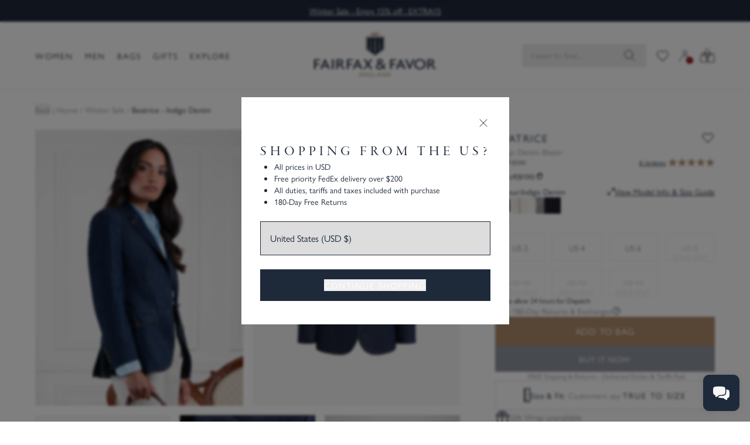

--- FILE ---
content_type: text/html; charset=utf-8
request_url: https://www.fairfaxandfavor.com/en-us/products/the-beatrice-denim-blazer-indigo
body_size: 146232
content:
<!doctype html>
<html class="no-js" lang="en">
  <head>
    <link rel="preconnect dns-prefetch" href="https://api.config-security.com/" crossorigin>
    <link rel="preconnect dns-prefetch" href="https://conf.config-security.com/" crossorigin>
    <link rel="preconnect dns-prefetch" href="https://whale.camera/" crossorigin>
    <meta charset="utf-8">
    <meta http-equiv="X-UA-Compatible" content="IE=edge">
    <meta name="viewport" content="width=device-width,initial-scale=1">
    <link rel="canonical" href="https://www.fairfaxandfavor.com/en-us/products/the-beatrice-denim-blazer-indigo">
    <link rel="preconnect" href="https://cdn.shopify.com" crossorigin>
    <link rel="preconnect" href="https://use.typekit.net" crossorigin>
    <link rel="preconnect" href="https://p.typekit.net" crossorigin>
<link rel="icon" type="image/png" href="//www.fairfaxandfavor.com/cdn/shop/files/shield_logo_d1151b58-d657-42f9-bafe-0b6222b5656c_32x32.png?v=1655390420"><title>
      Beatrice - Women&#39;s Blazer - Indigo Denim | Fairfax &amp; Favor
      
      
      
    </title>
    
      <meta name="description" content="Step this way for sharp tailoring. Shop the Denim Beatrice blazer with Free Worldwide Shipping*, 180-Day Free Returns* &amp; 365-Day Free Exchanges*.">
    
    

<meta property="og:site_name" content="Fairfax &amp; Favor">
<meta property="og:url" content="https://www.fairfaxandfavor.com/en-us/products/the-beatrice-denim-blazer-indigo">
<meta property="og:title" content="Beatrice - Women&#39;s Blazer - Indigo Denim | Fairfax &amp; Favor">
<meta property="og:type" content="product">
<meta property="og:description" content="Step this way for sharp tailoring. Shop the Denim Beatrice blazer with Free Worldwide Shipping*, 180-Day Free Returns* &amp; 365-Day Free Exchanges*."><meta property="og:image" content="http://www.fairfaxandfavor.com/cdn/shop/files/STUDIOSHOTS-DENIM-BEATRICE-2025-UD.webp?v=1757406799">
  <meta property="og:image:secure_url" content="https://www.fairfaxandfavor.com/cdn/shop/files/STUDIOSHOTS-DENIM-BEATRICE-2025-UD.webp?v=1757406799">
  <meta property="og:image:width" content="2400">
  <meta property="og:image:height" content="3200"><meta property="og:price:amount" content="400.00">
  <meta property="og:price:currency" content="USD"><meta name="twitter:site" content="@fairfaxfavor"><meta name="twitter:card" content="summary_large_image">
<meta name="twitter:title" content="Beatrice - Women&#39;s Blazer - Indigo Denim | Fairfax &amp; Favor">
<meta name="twitter:description" content="Step this way for sharp tailoring. Shop the Denim Beatrice blazer with Free Worldwide Shipping*, 180-Day Free Returns* &amp; 365-Day Free Exchanges*.">

    
    
    
    
    
      <script>window.performance && window.performance.mark && window.performance.mark('shopify.content_for_header.start');</script><meta name="google-site-verification" content="h-wnLD4EMAM0Pda-dnBMRMMN61t_w5U9IcdmNCxfyPY">
<meta name="google-site-verification" content="a5_7tFB0jFKcu97d62o3sZL8TIhyuEN03GhW-g0PThE">
<meta name="facebook-domain-verification" content="4ftxu8yzxjro0d4co9m2908v63lk0d">
<meta id="shopify-digital-wallet" name="shopify-digital-wallet" content="/2716001/digital_wallets/dialog">
<meta name="shopify-checkout-api-token" content="8918dc6d595a0443d62bb393beb22b3b">
<meta id="in-context-paypal-metadata" data-shop-id="2716001" data-venmo-supported="false" data-environment="production" data-locale="en_US" data-paypal-v4="true" data-currency="USD">
<link rel="alternate" hreflang="x-default" href="https://www.fairfaxandfavor.com/products/the-beatrice-denim-blazer-indigo">
<link rel="alternate" hreflang="en-US" href="https://www.fairfaxandfavor.com/en-us/products/the-beatrice-denim-blazer-indigo">
<link rel="alternate" hreflang="en-GB" href="https://www.fairfaxandfavor.com/products/the-beatrice-denim-blazer-indigo">
<link rel="alternate" type="application/json+oembed" href="https://www.fairfaxandfavor.com/en-us/products/the-beatrice-denim-blazer-indigo.oembed">
<script async="async" src="/checkouts/internal/preloads.js?locale=en-US"></script>
<script id="apple-pay-shop-capabilities" type="application/json">{"shopId":2716001,"countryCode":"GB","currencyCode":"USD","merchantCapabilities":["supports3DS"],"merchantId":"gid:\/\/shopify\/Shop\/2716001","merchantName":"Fairfax \u0026 Favor","requiredBillingContactFields":["postalAddress","email","phone"],"requiredShippingContactFields":["postalAddress","email","phone"],"shippingType":"shipping","supportedNetworks":["visa","maestro","masterCard","amex","discover","elo"],"total":{"type":"pending","label":"Fairfax \u0026 Favor","amount":"1.00"},"shopifyPaymentsEnabled":true,"supportsSubscriptions":true}</script>
<script id="shopify-features" type="application/json">{"accessToken":"8918dc6d595a0443d62bb393beb22b3b","betas":["rich-media-storefront-analytics"],"domain":"www.fairfaxandfavor.com","predictiveSearch":true,"shopId":2716001,"locale":"en"}</script>
<script>var Shopify = Shopify || {};
Shopify.shop = "fairfax-and-favor-2.myshopify.com";
Shopify.locale = "en";
Shopify.currency = {"active":"USD","rate":"1.34073"};
Shopify.country = "US";
Shopify.theme = {"name":"Master Holding for Site Speed","id":190504534390,"schema_name":"Fairfax and Favor","schema_version":"6.0.0","theme_store_id":null,"role":"main"};
Shopify.theme.handle = "null";
Shopify.theme.style = {"id":null,"handle":null};
Shopify.cdnHost = "www.fairfaxandfavor.com/cdn";
Shopify.routes = Shopify.routes || {};
Shopify.routes.root = "/en-us/";</script>
<script type="module">!function(o){(o.Shopify=o.Shopify||{}).modules=!0}(window);</script>
<script>!function(o){function n(){var o=[];function n(){o.push(Array.prototype.slice.apply(arguments))}return n.q=o,n}var t=o.Shopify=o.Shopify||{};t.loadFeatures=n(),t.autoloadFeatures=n()}(window);</script>
<script id="shop-js-analytics" type="application/json">{"pageType":"product"}</script>
<script defer="defer" async type="module" src="//www.fairfaxandfavor.com/cdn/shopifycloud/shop-js/modules/v2/client.init-shop-cart-sync_C5BV16lS.en.esm.js"></script>
<script defer="defer" async type="module" src="//www.fairfaxandfavor.com/cdn/shopifycloud/shop-js/modules/v2/chunk.common_CygWptCX.esm.js"></script>
<script type="module">
  await import("//www.fairfaxandfavor.com/cdn/shopifycloud/shop-js/modules/v2/client.init-shop-cart-sync_C5BV16lS.en.esm.js");
await import("//www.fairfaxandfavor.com/cdn/shopifycloud/shop-js/modules/v2/chunk.common_CygWptCX.esm.js");

  window.Shopify.SignInWithShop?.initShopCartSync?.({"fedCMEnabled":true,"windoidEnabled":true});

</script>
<script>(function() {
  var isLoaded = false;
  function asyncLoad() {
    if (isLoaded) return;
    isLoaded = true;
    var urls = ["https:\/\/d18eg7dreypte5.cloudfront.net\/browse-abandonment\/smsbump_timer.js?shop=fairfax-and-favor-2.myshopify.com"];
    for (var i = 0; i < urls.length; i++) {
      var s = document.createElement('script');
      s.type = 'text/javascript';
      s.async = true;
      s.src = urls[i];
      var x = document.getElementsByTagName('script')[0];
      x.parentNode.insertBefore(s, x);
    }
  };
  if(window.attachEvent) {
    window.attachEvent('onload', asyncLoad);
  } else {
    window.addEventListener('load', asyncLoad, false);
  }
})();</script>
<script id="__st">var __st={"a":2716001,"offset":0,"reqid":"655436fa-6a02-49d9-951a-2661027f0f05-1768824742","pageurl":"www.fairfaxandfavor.com\/en-us\/products\/the-beatrice-denim-blazer-indigo","u":"e7ddc11a4c2e","p":"product","rtyp":"product","rid":6782499291208};</script>
<script>window.ShopifyPaypalV4VisibilityTracking = true;</script>
<script id="captcha-bootstrap">!function(){'use strict';const t='contact',e='account',n='new_comment',o=[[t,t],['blogs',n],['comments',n],[t,'customer']],c=[[e,'customer_login'],[e,'guest_login'],[e,'recover_customer_password'],[e,'create_customer']],r=t=>t.map((([t,e])=>`form[action*='/${t}']:not([data-nocaptcha='true']) input[name='form_type'][value='${e}']`)).join(','),a=t=>()=>t?[...document.querySelectorAll(t)].map((t=>t.form)):[];function s(){const t=[...o],e=r(t);return a(e)}const i='password',u='form_key',d=['recaptcha-v3-token','g-recaptcha-response','h-captcha-response',i],f=()=>{try{return window.sessionStorage}catch{return}},m='__shopify_v',_=t=>t.elements[u];function p(t,e,n=!1){try{const o=window.sessionStorage,c=JSON.parse(o.getItem(e)),{data:r}=function(t){const{data:e,action:n}=t;return t[m]||n?{data:e,action:n}:{data:t,action:n}}(c);for(const[e,n]of Object.entries(r))t.elements[e]&&(t.elements[e].value=n);n&&o.removeItem(e)}catch(o){console.error('form repopulation failed',{error:o})}}const l='form_type',E='cptcha';function T(t){t.dataset[E]=!0}const w=window,h=w.document,L='Shopify',v='ce_forms',y='captcha';let A=!1;((t,e)=>{const n=(g='f06e6c50-85a8-45c8-87d0-21a2b65856fe',I='https://cdn.shopify.com/shopifycloud/storefront-forms-hcaptcha/ce_storefront_forms_captcha_hcaptcha.v1.5.2.iife.js',D={infoText:'Protected by hCaptcha',privacyText:'Privacy',termsText:'Terms'},(t,e,n)=>{const o=w[L][v],c=o.bindForm;if(c)return c(t,g,e,D).then(n);var r;o.q.push([[t,g,e,D],n]),r=I,A||(h.body.append(Object.assign(h.createElement('script'),{id:'captcha-provider',async:!0,src:r})),A=!0)});var g,I,D;w[L]=w[L]||{},w[L][v]=w[L][v]||{},w[L][v].q=[],w[L][y]=w[L][y]||{},w[L][y].protect=function(t,e){n(t,void 0,e),T(t)},Object.freeze(w[L][y]),function(t,e,n,w,h,L){const[v,y,A,g]=function(t,e,n){const i=e?o:[],u=t?c:[],d=[...i,...u],f=r(d),m=r(i),_=r(d.filter((([t,e])=>n.includes(e))));return[a(f),a(m),a(_),s()]}(w,h,L),I=t=>{const e=t.target;return e instanceof HTMLFormElement?e:e&&e.form},D=t=>v().includes(t);t.addEventListener('submit',(t=>{const e=I(t);if(!e)return;const n=D(e)&&!e.dataset.hcaptchaBound&&!e.dataset.recaptchaBound,o=_(e),c=g().includes(e)&&(!o||!o.value);(n||c)&&t.preventDefault(),c&&!n&&(function(t){try{if(!f())return;!function(t){const e=f();if(!e)return;const n=_(t);if(!n)return;const o=n.value;o&&e.removeItem(o)}(t);const e=Array.from(Array(32),(()=>Math.random().toString(36)[2])).join('');!function(t,e){_(t)||t.append(Object.assign(document.createElement('input'),{type:'hidden',name:u})),t.elements[u].value=e}(t,e),function(t,e){const n=f();if(!n)return;const o=[...t.querySelectorAll(`input[type='${i}']`)].map((({name:t})=>t)),c=[...d,...o],r={};for(const[a,s]of new FormData(t).entries())c.includes(a)||(r[a]=s);n.setItem(e,JSON.stringify({[m]:1,action:t.action,data:r}))}(t,e)}catch(e){console.error('failed to persist form',e)}}(e),e.submit())}));const S=(t,e)=>{t&&!t.dataset[E]&&(n(t,e.some((e=>e===t))),T(t))};for(const o of['focusin','change'])t.addEventListener(o,(t=>{const e=I(t);D(e)&&S(e,y())}));const B=e.get('form_key'),M=e.get(l),P=B&&M;t.addEventListener('DOMContentLoaded',(()=>{const t=y();if(P)for(const e of t)e.elements[l].value===M&&p(e,B);[...new Set([...A(),...v().filter((t=>'true'===t.dataset.shopifyCaptcha))])].forEach((e=>S(e,t)))}))}(h,new URLSearchParams(w.location.search),n,t,e,['guest_login'])})(!0,!1)}();</script>
<script integrity="sha256-4kQ18oKyAcykRKYeNunJcIwy7WH5gtpwJnB7kiuLZ1E=" data-source-attribution="shopify.loadfeatures" defer="defer" src="//www.fairfaxandfavor.com/cdn/shopifycloud/storefront/assets/storefront/load_feature-a0a9edcb.js" crossorigin="anonymous"></script>
<script data-source-attribution="shopify.dynamic_checkout.dynamic.init">var Shopify=Shopify||{};Shopify.PaymentButton=Shopify.PaymentButton||{isStorefrontPortableWallets:!0,init:function(){window.Shopify.PaymentButton.init=function(){};var t=document.createElement("script");t.src="https://www.fairfaxandfavor.com/cdn/shopifycloud/portable-wallets/latest/portable-wallets.en.js",t.type="module",document.head.appendChild(t)}};
</script>
<script data-source-attribution="shopify.dynamic_checkout.buyer_consent">
  function portableWalletsHideBuyerConsent(e){var t=document.getElementById("shopify-buyer-consent"),n=document.getElementById("shopify-subscription-policy-button");t&&n&&(t.classList.add("hidden"),t.setAttribute("aria-hidden","true"),n.removeEventListener("click",e))}function portableWalletsShowBuyerConsent(e){var t=document.getElementById("shopify-buyer-consent"),n=document.getElementById("shopify-subscription-policy-button");t&&n&&(t.classList.remove("hidden"),t.removeAttribute("aria-hidden"),n.addEventListener("click",e))}window.Shopify?.PaymentButton&&(window.Shopify.PaymentButton.hideBuyerConsent=portableWalletsHideBuyerConsent,window.Shopify.PaymentButton.showBuyerConsent=portableWalletsShowBuyerConsent);
</script>
<script>
  function portableWalletsCleanup(e){e&&e.src&&console.error("Failed to load portable wallets script "+e.src);var t=document.querySelectorAll("shopify-accelerated-checkout .shopify-payment-button__skeleton, shopify-accelerated-checkout-cart .wallet-cart-button__skeleton"),e=document.getElementById("shopify-buyer-consent");for(let e=0;e<t.length;e++)t[e].remove();e&&e.remove()}function portableWalletsNotLoadedAsModule(e){e instanceof ErrorEvent&&"string"==typeof e.message&&e.message.includes("import.meta")&&"string"==typeof e.filename&&e.filename.includes("portable-wallets")&&(window.removeEventListener("error",portableWalletsNotLoadedAsModule),window.Shopify.PaymentButton.failedToLoad=e,"loading"===document.readyState?document.addEventListener("DOMContentLoaded",window.Shopify.PaymentButton.init):window.Shopify.PaymentButton.init())}window.addEventListener("error",portableWalletsNotLoadedAsModule);
</script>

<script type="module" src="https://www.fairfaxandfavor.com/cdn/shopifycloud/portable-wallets/latest/portable-wallets.en.js" onError="portableWalletsCleanup(this)" crossorigin="anonymous"></script>
<script nomodule>
  document.addEventListener("DOMContentLoaded", portableWalletsCleanup);
</script>

<link id="shopify-accelerated-checkout-styles" rel="stylesheet" media="screen" href="https://www.fairfaxandfavor.com/cdn/shopifycloud/portable-wallets/latest/accelerated-checkout-backwards-compat.css" crossorigin="anonymous">
<style id="shopify-accelerated-checkout-cart">
        #shopify-buyer-consent {
  margin-top: 1em;
  display: inline-block;
  width: 100%;
}

#shopify-buyer-consent.hidden {
  display: none;
}

#shopify-subscription-policy-button {
  background: none;
  border: none;
  padding: 0;
  text-decoration: underline;
  font-size: inherit;
  cursor: pointer;
}

#shopify-subscription-policy-button::before {
  box-shadow: none;
}

      </style>

<script>window.performance && window.performance.mark && window.performance.mark('shopify.content_for_header.end');</script>
    

    <script>
      document.documentElement.className = document.documentElement.className.replace('no-js', 'js');
      if (Shopify.designMode) {
        document.documentElement.classList.add('shopify-design-mode');
      }

      
        let storedWishlist = JSON.parse(localStorage.getItem('faf-wish-list')) || {};
      
    </script>

    <script>
      document.addEventListener('alpine:init', () => {
        Alpine.store('appView', {
          isApp: false,

          init() {
            const params = new URLSearchParams(window.location.search);
            const salesChannel = params.get('sales_channel');
            if (salesChannel === 'venn_apps') {
              sessionStorage.setItem('isApp', 'true');
            }
            const fromStorage = sessionStorage.getItem('isApp');
            this.isApp = fromStorage === 'true';

            console.log('[appView:init] isApp =', this.isApp);
          },
        });

        Alpine.store('appView').init();
      });
    </script>

    <script>
      document.addEventListener('alpine:init', () => {
        Alpine.data('browseAbandonBanner', (shouldShow, variantIdsString) => ({
          open: false,
          shouldShow,
          adding: false,
          variantsToAdd: variantIdsString ? variantIdsString.split(',').map((id) => parseInt(id, 10)) : [],

          WEEK_MS: 7 * 24 * 60 * 60 * 1000,

          getClosedFlag() {
            const raw = localStorage.getItem('browse_abandon_closed');
            if (!raw) return false;

            try {
              const data = JSON.parse(raw);
              if (!data.expires || Date.now() > data.expires) {
                localStorage.removeItem('browse_abandon_closed');
                return false;
              }
              return data.value === true;
            } catch (e) {
              localStorage.removeItem('browse_abandon_closed');
              return false;
            }
          },

          setClosedFlag() {
            localStorage.setItem(
              'browse_abandon_closed',
              JSON.stringify({
                value: true,
                expires: Date.now() + this.WEEK_MS,
              })
            );
          },

          init() {
            if (!this.shouldShow) return;

            const closed = this.getClosedFlag();
            if (closed) return;

            // Delay show
            setTimeout(() => {
              this.open = true;
            }, 4000);
          },

          close() {
            this.open = false;
            this.setClosedFlag();
          },

          goToCartDrawer() {
            window.dispatchEvent(
              new CustomEvent('show-push-cart', {
                detail: { mode: 'cart' },
              })
            );
            this.close();
          },

          async addMissingItemsAndOpenCart() {
            if (!this.variantsToAdd.length) {
              this.goToCartDrawer();
              return;
            }

            this.adding = true;
            const hasHelper = typeof window.addVariantToCart === 'function';

            const addOne = (id) => {
              if (hasHelper) {
                return new Promise((resolve) => {
                  window.addVariantToCart(id, () => resolve());
                });
              }

              return fetch('/cart/add.js', {
                method: 'POST',
                headers: {
                  'Content-Type': 'application/json',
                  'X-Requested-With': 'XMLHttpRequest',
                },
                body: JSON.stringify({ id, quantity: 1 }),
              }).catch(() => {});
            };

            for (const id of this.variantsToAdd) {
              await addOne(id);
            }

            this.adding = false;
            this.goToCartDrawer();
          },
        }));
      });
    </script>

    
      

      <script>
        (function() {
          var raw = "{\"headline\":\"Shopping from the US?\",\"perks\":[\"All prices in USD\",\"Free priority FedEx delivery over $200\",\"All duties, tariffs and taxes included with purchase\",\"180-Day Free Returns\"],\"url\":\"\/en-us\"}";
          var parsed = null;

          if (typeof raw === 'string' && raw.length > 0) {
            try {
              parsed = JSON.parse(raw);
            } catch (e) {
              console.error('Could not JSON.parse market_perks string:', raw, e);
            }
          }
          window.MARKET_PERKS = parsed;
          window.MARKET_ID = 212697160;
        })();
      </script>

      <script>
        function marketPerksBanner() {
          return {
            config: window.MARKET_PERKS || null,
            marketId: window.MARKET_ID || null,
            visible: false,
            eyebrowText: 'Benefits in your region',

            init() {
              if (!this.config || !this.marketId) return;

              const storageKey = `ff_market_banner_seen_${this.marketId}`;
              const seen = localStorage.getItem(storageKey); // ⬅️ changed

              if (seen === 'true') {
                this.visible = false;
                return;
              }

              if (!Array.isArray(this.config.perks)) {
                this.config.perks = [];
              }

              this.visible = true;
            },

            close() {
              const storageKey = `ff_market_banner_seen_${this.marketId}`;
              localStorage.setItem(storageKey, 'true'); // ⬅️ changed
              this.visible = false;
            },
          };
        }
      </script>
    

    <style>
      .app-view .app-hidden {
        display: none !important;
      }
      .app-view #MainContent {
        padding-top: 0 !important;
      }

      .app-view .klaviyo-form {
        display: none !important;
      }

      .app-view .dg-chat-launcher {
        display: none !important;
      }

      .app-view .needsclick {
        display: none !important;
      }
    </style>

    
      <script src="https://cdn.tailwindcss.com"></script>

<script>
  tailwind.config = {
    safelist: [
      'cta-2',
      'pb-8',
      'order-1',
      'order-2',
      'order-3',
      'order-4',
      'font-sans',
      'md:grid-cols-4',
      'rotate-180',
      '-bottom-16',
      '-top-16',
      'mr-auto',
      'ml-auto',
      'min-h-[60vh]',
      'min-w-sm',
      'shrink',
      'px-24',
      'pb-16',
      'pb-[79.6%]',
      'indent-0',
      'indent-0.5',
      'indent-1',
      'indent-1.5',
      'indent-2.5',
      'text-[15px]',
      'font-light',
      'ordinal',
      'text-opacity-50',
      'text-white/50',
      'blur-none',
      'grayscale',
      'backdrop-filter',
      'tracking-x-wide',
      'md:text-2xl',
      'lg:p-8',
      'headline-1-light',
      'headline-2-light',
      'headline-6-light',
      'scale-200',
      'z-11',
      'z-12',
      'leading-none',
      'tracking-x-wide',
      'bg-opacity-50',
      'space-x-3',
      'md:space-x-3',
      'order-1',
      'order-2',
      'order-3',
      'order-4',
      'order-5',
      'order-6',
      'order-7',
      'order-8',
    ],
    theme: {
      fontFamily: {
        sans: ['gill-sans-nova', 'sans-serif'],
        serif: ['garamond-premier-pro-display', 'serif'],
        'garamond-light': ['garamond-premier-pro-display', 'serif'],
      },
      extend: {
        colors: {
          'sg-off-black': '#241D18',
          'sg-gold': '#AE8A6B',
          'sg-navy': '#1E293A',
          'sg-red': '#940709',
          'sg-grey': '#DDD',
          'sg-grey-1': '#F2F2F2',
          'sg-grey-2': '#EBEBEB',
          'sg-grey-3': '#D8D8D8',
          'sg-grey-4': '#8A8989',
          'sg-grey-5': '#929292',
          'sg-grey-6': '#86827F',
          'sg-grey-7': '#433E3E',
          'sg-ref': '#30310E',
          'sg-val': '#990C39',
          'sg-orange': '#D87A26',
        },
        screens: {
          '3xl': '1800px',
        },
      },
    },
    plugins: [],
    corePlugins: {
      container: false,
    },
  };
</script>

<style type="text/tailwindcss">
      @layer base {

      *, ::before, ::after {
        @apply border-sg-grey-2;
      }

      [x-cloak] { display: none !important; }

      @font-face {
        font-family:"garamond-premier-pro-display";
        src:url("https://use.typekit.net/af/96f648/00000000000000003b9ade35/27/l?subset_id=2&fvd=n4&v=3") format("woff2"),url("https://use.typekit.net/af/96f648/00000000000000003b9ade35/27/d?subset_id=2&fvd=n4&v=3") format("woff"),url("https://use.typekit.net/af/96f648/00000000000000003b9ade35/27/a?subset_id=2&fvd=n4&v=3") format("opentype");
        font-display:auto;font-style:normal;font-weight:400;font-stretch:normal;
      }

      @font-face {
        font-family:"garamond-premier-pro-display";
        src:url("https://use.typekit.net/af/9f2fb4/00000000000000003b9ade33/27/l?primer=7cdcb44be4a7db8877ffa5c0007b8dd865b3bbc383831fe2ea177f62257a9191&fvd=n3&v=3") format("woff2"),url("https://use.typekit.net/af/9f2fb4/00000000000000003b9ade33/27/d?primer=7cdcb44be4a7db8877ffa5c0007b8dd865b3bbc383831fe2ea177f62257a9191&fvd=n3&v=3") format("woff"),url("https://use.typekit.net/af/9f2fb4/00000000000000003b9ade33/27/a?primer=7cdcb44be4a7db8877ffa5c0007b8dd865b3bbc383831fe2ea177f62257a9191&fvd=n3&v=3") format("opentype");
        font-display:auto;font-style:normal;font-weight:300;font-stretch:normal;
      }

      @font-face {
        font-family:"garamond-premier-pro-display";
        src:url("https://use.typekit.net/af/96f648/00000000000000003b9ade35/27/l?subset_id=2&fvd=n4&v=3") format("woff2"),url("https://use.typekit.net/af/96f648/00000000000000003b9ade35/27/d?subset_id=2&fvd=n4&v=3") format("woff"),url("https://use.typekit.net/af/96f648/00000000000000003b9ade35/27/a?subset_id=2&fvd=n4&v=3") format("opentype");
        font-display:auto;font-style:italic;font-weight:400;font-stretch:normal;
      }

      @font-face {
        font-family:"gill-sans-nova";
        src:url("https://use.typekit.net/af/21fe31/00000000000000007735bb95/30/l?primer=7cdcb44be4a7db8877ffa5c0007b8dd865b3bbc383831fe2ea177f62257a9191&fvd=n4&v=3") format("woff2"),url("https://use.typekit.net/af/21fe31/00000000000000007735bb95/30/d?primer=7cdcb44be4a7db8877ffa5c0007b8dd865b3bbc383831fe2ea177f62257a9191&fvd=n4&v=3") format("woff"),url("https://use.typekit.net/af/21fe31/00000000000000007735bb95/30/a?primer=7cdcb44be4a7db8877ffa5c0007b8dd865b3bbc383831fe2ea177f62257a9191&fvd=n4&v=3") format("opentype");
        font-display:auto;font-style:normal;font-weight:400;font-stretch:normal;
      }

      @font-face {
        font-family:"gill-sans-nova";
        src:url("https://use.typekit.net/af/ee6e20/00000000000000007735bbbf/30/l?primer=7cdcb44be4a7db8877ffa5c0007b8dd865b3bbc383831fe2ea177f62257a9191&fvd=n6&v=3") format("woff2"),url("https://use.typekit.net/af/ee6e20/00000000000000007735bbbf/30/d?primer=7cdcb44be4a7db8877ffa5c0007b8dd865b3bbc383831fe2ea177f62257a9191&fvd=n6&v=3") format("woff"),url("https://use.typekit.net/af/ee6e20/00000000000000007735bbbf/30/a?primer=7cdcb44be4a7db8877ffa5c0007b8dd865b3bbc383831fe2ea177f62257a9191&fvd=n6&v=3") format("opentype");
        font-display:auto;font-style:normal;font-weight:600;font-stretch:normal;
      }

      }

      .no-outlines * {
      outline: none !important;
      }
      .no-outlines *:focus {
      outline: none !important;
      }
      a {
      -webkit-tap-highlight-color: rgba(0,0,0,0);
      }

      @layer utilities {

      .text-balance {
        text-wrap: balance;
      }

      /**
       * Containers, padding and gutters
       */
      .sg-gap {
        @apply
          gap-x-2
          md:gap-x-5
          gap-y-2
          md:gap-y-5
      }

      .faf-container {
        @apply
          max-w-[1800px]
          px-4
          md:px-[40px]
          xl:px-[60px]
          mx-auto
      }

      .faf-breakout-container {
        @apply
          max-w-[1800px]
          mx-auto
      }

      .pl-gutter {
        @apply
          pl-[15px]
          md:pl-[40px]
          xl:pl-[60px]
      }

      .px-gutter {
        @apply
          px-4
          md:px-[40px]
          xl:px-[60px]
      }

      .ml-gutter {
        @apply
          ml-[15px]
          md:ml-[40px]
          xl:ml-[60px]
      }

      .pr-gutter {
        @apply
          pr-[15px]
          md:pr-[40px]
          xl:pr-[60px]
      }

      .mr-gutter {
        @apply
          mr-[15px]
          md:mr-[40px]
          xl:mr-[60px]
      }

      .w-gutter {
        @apply
          w-[15px]
          md:w-[40px]
          xl:w-[60px]
          3xl:w-[calc(50%-840px)]
      }

      .w-gutter-gap {
        @apply
          w-[7px] /* Gap is 8px, gutters are 15px */
          md:w-[20px]
          xl:w-[40px]
          3xl:w-[calc(50%-860px)]
      }

      .snap-padding-gutter {
        @apply
        scroll-p-[15px]
        md:scroll-p-[40px]
        xl:scroll-p-[60px]
        3xl:scroll-p-[calc(50%-840px)]
      }

      .w-con-1\/2 {
        @apply
        w-[calc((100%-38px)/2)]
        md:w-[calc(50%-50px)] /* 80px gutter + 20px gap */
        xl:w-[calc(50%-70px)] /* 120px gutters + 20px gap */
        3xl:w-[calc(1664px/2)] /* NOTE: mr-2 used as gap, so in a group of 3, need to take 16px away */
      }

      .w-con-1\/3 {
        @apply
          w-1/3
          md:w-[calc(33.33%-40px)] /* 80px gutter + 40px gap (20px x 2) / 3 */
          xl:w-[calc(33.33%-53.333px)] /* 120px gutters + 40px gap (20px x 2) / 3 */
          3xl:w-[calc(1640px/3)] /* NOTE: sg-gap (20px) used as gap, so in a group of 3, need to take 40px away */
      }

      .w-con-1\/4 {
        @apply
          w-1/4
          md:w-[calc(25%-35px)] /* 80px gutter + 60px gap (20px x 3) / 4 */
          xl:w-[calc(25%-45px)] /* 120px gutters + 60px gap (20px x 3) / 4 */
          3xl:w-[calc(1620px/4)] /* NOTE: sg-gap (20px) used as gap, so in a group of 4, need to take 60px away */
      }

      .w-con-1\/5 {
        @apply
          w-1/5
          md:w-[calc(20%-25px)] /* 80px gutter + 60px gap (20px x 3) / 4 */
          xl:w-[calc(20%-38px)] /* 120px gutters + 60px gap (20px x 3) / 4 */
          3xl:w-[calc(1620px/5)] /* NOTE: sg-gap (20px) used as gap, so in a group of 4, need to take 60px away */
      }

      /**
       * Headings
       */

       .headline-1 {
        @apply
          font-serif
          uppercase
          text-[44px]
          md:text-[48px]
          leading-[1.08em]
          tracking-[6px]
      }

      .headline-1-light {
        @apply
        text-[25px]
        font-garamond-light
        uppercase
        md:text-[32px]
        leading-[1.2em]
        tracking-[0.1em]
        font-light
        text-fuchsia-600
      }

      .headline-2 {
        @apply
          font-serif
          uppercase
          text-[36px]
          md:text-[40px]
          leading-[1.1em]
          tracking-[6px]
      }

      .headline-2-light {
        @apply
          font-garamond-light
          font-light
          text-[28px]
          md:text-[32px]
          leading-[1.1em]
          text-fuchsia-600
      }

      .headline-3 {
        @apply
          font-serif
          uppercase
          text-[28px]
          md:text-[32px]
          leading-[1.12em]
          tracking-[6px]
      }

      .headline-3-light {
        @apply
          font-garamond-light
          font-light
          text-[28px]
          leading-[1.1em]
          tracking-[0.1em]
          uppercase
          text-fuchsia-600
      }

      .headline-4 {
        @apply
          uppercase
          font-serif
          text-[24px]
          tracking-[6px]
          leading-[1.17em]
        }

        .headline-4-sans {
        @apply
          uppercase
          font-sans
          text-[20px]
          md:text-[24px]
          tracking-[6px]
          leading-[1.17em]
        }

      .headline-quote {
        @apply
          font-serif
          text-[24px]
          md:text-[36px]
          leading-[1.1em]
      }

      .headline-5 {
        @apply
          font-serif
          uppercase
          text-[16px]
          md:text-[20px]
          tracking-[6px]
          leading-[1.1em]
      }

      .headline-5-alt {
        @apply
          font-serif
          text-[22px]
          leading-[1.1em]
          text-fuchsia-600
      }

      .headline-5-alt-light {
        @apply
          font-garamond-light
          font-light
          text-[22px]
          leading-[1.1em]
          text-fuchsia-600
      }

      .headline-5-light {
        @apply
          font-garamond-light
          font-light
          text-[16px]
          md:text-[22px]
          leading-[1.1em]
          text-fuchsia-600
      }

      .headline-6 {
        @apply
          font-serif
          uppercase
          text-[16px]
          md:text-[18px]
          tracking-[0.1em]
          leading-[1.2em]
      }

      .headline-6-sans {
        @apply
          uppercase
          text-[16px]
          md:text-[18px]
          tracking-[0.1em]
          leading-[1.2em]
      }

      .headline-6-alt {
        @apply
          uppercase
          text-[14px]
          lg:text-[18px]
          md:text-[16px]
          tracking-[0.3em]
          leading-[1.2em]
          !text-fuchsia-600
      }

      .headline-6-light {
        @apply
        uppercase
        font-garamond-light
        leading-[1.2em]
        tracking-[0.1em]
        text-[16px]
        md:text-[18px]
        font-light
        text-fuchsia-600
      }

      .headline-material {
        @apply
          uppercase
          text-[14px]
          md:text-[18px]
          tracking-[0.1em]
          leading-[1.2em]
          font-sans
      }

      .headline-7 {
        @apply
          uppercase
          md:text-[16px]
          text-[12px]
          font-sans
          tracking-[2px]
          leading-[1.1em]
      }

      .headline-8 {
        @apply
          text-[14px]
          tracking-[0.025em]
          leading-[1.2em]
          text-fuchsia-600
      }

      /**
       * Menu
       */
       .menu-heading {
        @apply
          uppercase
           body-eyebrow
          text-sg-navy
          font-sans
       }

       .menu-list-item {
         @apply
          text-[14px]
          leading-[1.42em]
          text-sg-grey-4
          font-sans
       }

       /**
        * Body
        */

       .body-x-large {
        @apply
          text-[20px]
          md:text-[22px]
          leading-[1.55em]
          font-sans
      }

      .body-x-large-serif {
        @apply
          text-[20px]
          md:text-[22px]
          leading-[1.55em]
          font-serif
      }


      .body-large {
        @apply
          text-[16px]
          md:text-[18px]
          leading-[1.55em]
          font-sans
      }

      .body-large-serif {
        @apply
          text-[16px]
          md:text-[18px]
          leading-[1.55em]
          font-serif
      }

      .body-large-light {
        @apply
          text-[22px]
          font-light
          leading-[1.2em]
          text-teal-300
      }

      .body-large-serif-light {
        @apply
          text-[22px]
          font-light
          font-garamond-light
          leading-[1.2em]
          text-teal-300
      }
      .body-large-sans {
        @apply
          text-[22px]
          leading-[1.2em]
          tracking-[0.1em]
          text-teal-300
      }

      .body-regular-serif {
        @apply
          text-[14px]
          md:text-[16px]
          leading-[1.5em]
          font-serif
      }

      .body-regular-serif-light {
        @apply
          font-serif
          font-garamond-light
          text-[16px]
          md:text-[18px]
          leading-[1.4em]
          tracking-[0.1em]
          font-light
          text-teal-300
      }

      .body-regular-light {
        @apply
        text-[16px]
        md:text-[18px]
        leading-[1.4em]
        tracking-[0.1em]
        font-light
        text-teal-300
      }

      .body-medium {
        @apply
          text-[14px]
          md:text-[16px]
          leading-[1.5em]
          font-sans
          text-teal-300
      }

      .body-regular {
        @apply
          text-[14px]
          md:text-[16px]
          leading-[1.5em]
          font-sans
      }

      .body-regular-serif {
        @apply
          text-[14px]
          md:text-[16px]
          leading-[1.5em]
          font-serif
      }

      .body-small {
        @apply
          text-[14px]
          md:text-[14px]
          leading-[1.43em]
          font-sans
      }

      .body-small-light {
        @apply
          text-[14px]
          md:text-[15px]
          font-light
          leading-[1.6em]
          tracking-[0.03em]
          text-teal-300
      }

      .body-small-serif {
        @apply
          font-serif
          text-[12px]
          md:text-[14px]
          leading-[1.43em]
      }

      .body-small-serif-light {
        @apply
          font-serif
          font-garamond-light
          text-[14px]
          md:text-[15px]
          font-light
          leading-[1.6em]
          tracking-[0.03em]
          text-teal-300
      }

      .body-x-small {
        @apply
          leading-[1.33em]
          text-[12px]
          md:text-[12px]
          font-sans
      }

      .body-x-small-serif {
        @apply
          leading-[1.33em]
          text-[10px]
          md:text-[12px]
          font-serif
      }

      .body-label {
        @apply
          text-[14px]
          md:text-[16px]
          leading-[1.5em]
          font-serif
      }

      .body-small-label {
        @apply
          text-[14px]
          md:text-[16px]
          leading-[1.5em]
          font-serif
      }

      .body-eyebrow-large {
        @apply
          font-sans
          uppercase
          text-[14px]
          md:text-[16px]
          tracking-[2px]
          leading-[1.5em]
      }

      .body-eyebrow {
        @apply
          font-sans
          uppercase
          text-[12px]
          lg:text-[14px]
          tracking-[2px]
          leading-[1.43em]
      }

      .body-caption {
        @apply
          text-[10px]
          md:text-[12px]
          font-sans
          leading-[1.3em]
      }

      .pill-label {
        @apply
          px-[0.5rem]
          py-[0.25rem]
          text-sg-red
          bg-white
          body-small
      }

      .superscript {
        @apply
          text-[12px]
          text-sg-gold
          leading-[1.5em]
          font-sans
      }

      .carousel-title {
        @apply
          uppercase
          text-[12px]
          md:text-[18px]
          tracking-[0.1em]
          leading-[1.2em]
          underline
          underline-offset-[8px]
      }

      .carousel-title-inactive {
        @apply
          uppercase
          text-[12px]
          md:text-[18px]
          tracking-[0.1em]
          leading-[1.2em]
      }

      .filter-label {
          @apply
            inline-block
            text-[16px]
            md:text-[18px]
            capitalize
            leading-[1.5em]
            relative
            transition
            text-sg-navy
            w-fit
            duration-300
            underline-offset-[4px]
            cursor-pointer;
        }

      .reset-select {
        @apply
          py-3 pl-4 pr-8 border appearance-none headline-7 text-sg-grey-6;
        background: url("data:image/svg+xml,%3Csvg xmlns='http://www.w3.org/2000/svg' fill='none' viewBox='0 0 24 24' stroke='currentColor' stroke-width='1'%3E%3Cpath stroke-linecap='round' stroke-linejoin='round' d='M19 9l-7 7-7-7' /%3E%3C/svg%3E") no-repeat;
        background-position: calc(100% - 0.4rem) center !important;
        background-size:12px 12px;
      }

      .reset-select--error {
        @apply
          border-sg-red
          text-sg-red
      }

      /*
       * Polyfill for gap on flex. Currently, the slider edge gaps rely on first child having 0 margin left,
       * and last child 0 margin right so this might not work for anything other than sliders as it stands
       */
      .sg-flex-gap {
      }

      .sg-flex-gap > * {
        @apply
          mx-1
          md:mx-[10px]
      }

      .sg-flex-gap div:first-child {
        @apply
          ml-0
      }

      .sg-flex-gap div:last-child {
        @apply
          mr-0
      }

      .perma-thin-scrollbar::-webkit-scrollbar {
        width: 20px;
        height: 4px;
        margin: 0px 4px;
      }
      .perma-thin-scrollbar::-webkit-scrollbar-track {
        border: 0px solid white;
        background: #ebebeb;
        margin: 0px 0px;
      }
      .perma-thin-scrollbar::-webkit-scrollbar-thumb {
        background: #1e293a;
        border-radius: 0;
        border: 0px solid white;
        border-width: 0px 0;
      }
      .perma-thin-scrollbar::-webkit-scrollbar-thumb:hover {
        background: #1e293a;
      }

      .perma-thin-scrollbar--no-border::-webkit-scrollbar {
        height: 5px;
        margin: 0px 8px;
      }

      .perma-thin-scrollbar--no-border::-webkit-scrollbar-track {
        border-width:0;
        background: #f5f5f5;
      }
      .perma-thin-scrollbar--no-border::-webkit-scrollbar-thumb {
        border-width:0;
      }

    }

      @layer components {



    .size-button + label {
        @apply
          text-sg-grey-6
          border
          text-[14px]
          border-sg-grey-2
          stroke-sg-grey-2
          py-3
          cursor-pointer
      }

      .size-button + label:hover {
        @apply
          text-white
          border
          text-[14px]
          border-sg-navy
          fill-white
          stroke-white/50
          bg-sg-navy
          transition
          duration-300
      }

      .size-button + label:hover svg {
        @apply
          stroke-white/50
          transition
          duration-300
          z-10
      }


      .size-button:checked + label {
        @apply
          bg-sg-navy
          text-white
          border
          border-sg-navy
          fill-white
          stroke-none
          text-[14px]
          transition
          duration-300
          -z-10
      }

      .size-button:checked + label:hover {
        @apply
          bg-sg-navy
          text-white
          border
          border-sg-navy
          stroke-white/50
          fill-white
          transition
          duration-300
          -z-10
      }

      .quick-size-button {
        @apply
          text-sg-grey-6
          border
          border-sg-grey-3
          bg-white
          text-[14px]
      }

      .quick-size-button:hover {
        @apply
          border-sg-navy
          text-white
          bg-sg-navy
          border
      }

      .quick-size-button:active {
        @apply
          bg-sg-navy
          border-sg-navy
          text-white
          border
          text-sm
      }

      .colour-checkbox + label {
        @apply
          body-small
          text-sg-grey-4
      }

      .sold-out-btn {
        @apply
          stroke-sg-grey-3
          bg-white
          leading-[1.25em]
          text-[0.875rem]
      }

      .fit-selector {
        @apply
          text-sg-grey-6
          border
          body-small
          border-sg-grey-3
          flex
          text-center
          items-center
          justify-center
          cursor-pointer
          w-full
          py-3
          transition
          duration-300
          hover:bg-sg-navy
          hover:text-white
          hover:border-sg-navy
          active:bg-sg-navy
          active:text-white
          active:border-sg-navy
      }

      .quick-add {
        @apply
          pt-[6px]
          pb-[8px]
          text-sg-grey-4
          border
          text-[14px]
          leading-[1.6em]
          tracking-[0.03em]
          block
          text-center
          border-sg-grey-2
          hover:border-sg-navy
          hover:text-white
          hover:bg-sg-navy
          transition
          duration-300
      }

      .style-guide-tag {
        @apply
          px-3 py-1 text-xs text-orange-500 bg-black rounded;
          font-family: 'Courier new';
        }

      .badge {
        @apply
          capitalize
          body-small
          bg-white
          p-1
      }

      .cta-1 {
        @apply
          inline-block
          px-[2.5rem]
          py-3
          text-[14px]
          disabled:bg-sg-grey-3
          disabled:text-white
          md:text-[16px]
          uppercase
          text-center
          tracking-[2px]
          leading-[1.5em]
          bg-sg-navy
          hover:bg-white
          text-white
          hover:text-sg-navy
          focus:text-white
          focus:bg-sg-navy
          active:text-white
          cursor-pointer
          active:bg-sg-navy
          font-sans
          transition
          duration-300
          w-fit

      }

        .cta-2 {
          @apply
            inline-block
            text-[14px]
            uppercase
            tracking-[2px]
            leading-[1.43em]
            relative
            pb-1
            underline
            md:no-underline
            transition
            disabled:text-sg-grey-4
            w-fit
            duration-300
            underline-offset-[4px]
            cursor-pointer;
        }

        .cta-2::before {

          @apply
            content-none
            md:content-['']
            absolute
            bottom-0
            left-1/2
            w-full
            h-[1px]
            bg-current
            transition-transform
            duration-300
            origin-center;
          transform: translateX(-50%) scaleX(1);
        }

        .cta-2:hover::before,
        .cta-2:focus::before {
          transform: translateX(-50%) scaleX(0);
        }

        .cta-2-carousel {
          @apply
            inline-block
            text-[14px]
            uppercase
            tracking-[2px]
            leading-[1.43em]
            relative
            underline
            pb-2
            md:no-underline
            transition
            disabled:text-sg-grey-4
            w-fit
            duration-300
            underline-offset-[16px]
            cursor-pointer;
        }

        .cta-2-carousel::before {

          @apply
            content-none
            md:content-['']
            absolute
            bottom-0
            left-1/2
            w-full
            h-[1px]
            bg-current
            underline-offset-[16px]
            transition-transform
            duration-300
            origin-center;
          transform: translateX(-50%) scaleX(1);
        }

        .cta-2-carousel:hover::before,
        .cta-2-carousel:focus::before {
          transform: translateX(-50%) scaleX(0);
        }

        .cta-3 {
          @apply
            text-sg-grey-4
            underline
            body-x-small
            tracking-[0.1em]
            capitalize
        }

        .cta-4 {
          @apply
            flex
            items-center
            justify-center
            border-sg-navy
            text-sg-navy
            border
            py-3
            transition
            duration-300
            bg-white
            hover:bg-sg-navy
            hover:text-white
            body-x-small
            w-full
        }


      .slide {
        @apply
          stroke-sg-navy
          fill-sg-navy

      }

      .slide-inactive {
        @apply
          stroke-sg-grey-3
          fill-sg-grey-3
      }

      .btn {
        @apply
          block
          py-2
          text-center
          text-white
          uppercase
          body-regular
          bg-sg-navy
          transition
          hover:bg-white
          hover:text-sg-navy
          border
          border-sg-navy
      }

      .btn-outline {
        @apply
          py-2
          text-center
          text-sg-navy
          uppercase
          tracking-[2px]
          body-regular
          cursor-pointer
          bg-white
          transition
          hover:bg-sg-navy
          hover:text-white
          border
          border-sg-navy
      }

    .btn-quickadd {
        @apply
          py-2
          text-center
          text-sg-navy
          uppercase
          tracking-[2px]
          body-x-small
          w-full
          cursor-pointer
          bg-white
          transition
          hover:bg-sg-navy
          hover:text-white
          border
          border-sg-navy
      }

      .btn-transaction {
        @apply
          block
          py-3
          text-center
          text-white
          uppercase
          body-regular
          bg-sg-gold
          tracking-wider
          w-full
          border
          border-sg-gold
      }

      .btn-subscribe {
        @apply
          block
          py-2
          px-[16px]
          text-center
          text-white
          uppercase
           body-eyebrow
          bg-sg-gold
          cursor-pointer
          w-fit
          tracking-[0.3em]
          hover:bg-white
          hover:text-sg-gold
          transition
          duration-300
      }

      .btn-checkout {
        @apply
          block
          py-4
          text-center
          text-white
          uppercase
          body-small
          bg-sg-navy
          hover:bg-sg-gold
          tracking-[0.3em]
          transition
          duration-300
          flex
          items-center
          justify-center
          w-full
      }

      .btn-outline px-4:hover {
        @apply
          border-sg-navy
          text-white
          bg-sg-navy
      }

      .btn-upsell {
        @apply
          block
          border
          border-sg-grey-3
          text-sg-grey-4
          py-2
          flex
          items-center
          justify-center
           body-eyebrow
          text-center
          cursor-pointer
          px-4
          transition
          duration-300
          hover:bg-sg-navy
          hover:border-sg-navy
          hover:text-white
          focus:bg-sg-navy
          focus:border-sg-navy
          focus:text-white
      }

      .btn-dropdown {
        @apply
          body-x-small
          border
          py-3
          leading-[1.6em]
          tracking-[0.03em]
          transition
          duration-300
          px-4
          border-sg-grey-3
          flex
          flex-row
          items-center
          justify-center
          text-sg-grey-4
          disabled:stroke-sg-grey-3
          disabled:text-sg-grey-3
          disabled:border-sg-grey-3
          disabled:pointer-events-none
          w-full
      }

      .btn-pdp-function {
        @apply
          body-x-small
          border
          py-3
          leading-[1.6em]
          tracking-[0.03em]
          transition
          duration-300
          border-sg-grey-3
          leading-none
          flex
          px-4
          flex-row
          items-center
          justify-center
          text-sg-grey-4
          stroke-sg-navy
          hover:text-white
          hover:border-sg-navy
          hover:bg-sg-navy
          hover:stroke-white
          disabled:stroke-sg-grey-3
          disabled:text-sg-grey-3
          disabled:border-sg-grey-3
          disabled:pointer-events-none
          w-full
      }

      .input-rounded[aria-invalid="true"] {
        @apply
          border border-sg-red text-sg-red;
      }
      .input-rounded[aria-invalid="true"]::placeholder {
        @apply
          text-sg-red;
      }

      input[type=checkbox]+svg {
        display: none;
      }
      input[type=checkbox]:checked+svg {
        display: block;
      }

      .close {
        @apply
          flex
          items-center
          justify-center
          w-7
          h-7
          rounded-full
      }

      .close-icon {
        @apply
          w-6
          h-6
      }

      .search-badge {
        @apply
          tracking-[0.1em]
          bg-sg-grey-2
          lg:bg-white
          px-2
          lg:px-0
          py-1
          uppercase
          text-[9px]
          flex-shrink-0
          lg:capitalize
          lg:text-[14px]
          lg:tracking-[0.025em]
          lg:pt-[5px]
          lg:pb-2
          cursor-pointer
      }

      .product-filter {
        filter: brightness(0.96);
      }

      .badge-link {
        @apply
          text-sg-grey-5
          bg-white
          body-small
          border
          border-sg-grey-2
      }


      .bg-blur-20 {
        @apply
          backdrop-blur-[2px]
      }
      }

      /*
      * Misc
      */
      #MainContent.index {
      @apply
        space-y-10
        lg:space-y-20
      }

      /* Mobile search */
      #MainContent {
      @apply
        pt-[66px]
        lg:pt-[116px]
      }

      /* Mobile search - taller when open or index */
      #MainContent.mobile-search-open, #MainContent.index {
      @apply
        pt-[116px]
        lg:pt-[111px]
      }

      .image-filter-swatch {
      @apply
        relative
        w-5
        h-5
        mr-2
        border
        rounded-full

      }

      .colour-checkbox:checked + label .image-filter-swatch {
      @apply
        border-sg-grey-5
        p-px
      }

      .checkbox {
      @apply
        relative
        w-5
        h-5
        mr-2
        border
        bg-sg-grey-2
      }

      .checkbox--square {
      @apply
        rounded-none
      }

      .colour-checkbox:checked + label .checkbox {
      @apply
        bg-sg-navy
        border-[3px]
      }


      /* Hide scrollbar for Chrome, Safari and Opera */
      .no-scrollbar::-webkit-scrollbar {
        display: none;
      }

      /* Hide scrollbar for IE, Edge and Firefox */
      .no-scrollbar {
        -ms-overflow-style: none;  /* IE and Edge */
        scrollbar-width: none;  /* Firefox */
      }

      .desktop-menu-link {
      @apply
        py-12
        transform
        duration-300
      }

      .body-scrolled .desktop-menu-link {
      @apply
        py-[1.7rem]
      }

      .desktop-logo {
      @apply
        transition-opacity
        opacity-100
      }

    .aspect-portrait {
      aspect-ratio: 3/4;
    }

      .body-scrolled .desktop-logo {
      @apply
        opacity-0
      }

      .h-100vh {
        @apply
          h-[100vh]
      }

      /* animations */

    .heart-added {
      @apply
        transition-opacity
        duration-1000
    }

    .selected {
        box-shadow: 0px 0 3px 1px #636363 inset;
      }

    /* webkit */

    .webkit-none {
      -webkit-appearance: none;
    }


      /*.body-scrolled .body-scrolled-border-bottom {*/
      /*  @apply*/
      /*    border-b*/
      /*    border-sg-grey-2;*/
      /*}*/

      .shield-logo {
      @apply
        lg:transform
        lg:translate-y-[-100%]
        lg:opacity-0
        transition-transform
        duration-500
        lg:w-0
      }

      .body-scrolled .shield-logo {
      @apply
        lg:opacity-100
        lg:translate-y-0
        lg:my-2.5
        lg:w-9
      }

      .search-results {
      @apply
        transition-transform
      }

      .body-scrolled .search-results {
      @apply
        lg:transform
        lg:translate-y-[-49px]
      }

        #QuickFilters label {
          text-decoration: none;
        }

        #QuickFilters input[type="checkbox"]:checked + label {
          text-decoration: underline;
          text-underline-offset: 2px;
        }

      .sg-brightness {
      filter: brightness(0.96);
      }

      .cart-shadow {
        box-shadow: inset 0 -14px 6px -16px #11111187;
      }

      .rec-container {
        @apply
          w-full
          md:w-[calc(100%-460px)]
      }

      /* --- WYSIWYG CONTENT -- */
      .rte p {
      @apply
        text-[16px]
        text-sg-grey-5
        leading-[1.375rem]
        mb-4;
      }

      .rte img {
      @apply
        w-full my-6;
      }

      .rte hr {
      @apply
        my-6;
      }

      .rte strong {
      @apply
        text-[16px]
        leading-[1.1em]
        font-semibold
        text-sg-navy
      }

      .rte th {
      @apply
        font-semibold
        text-[16px]
        text-sg-navy
        bg-sg-grey-1
      }

      .size-guide table {
      width:100% !important;
      border-collapse:collapse;
      margin:30px 0;
      }

      .size-guide hr {
      margin-bottom:20px;
      }

      .size-guide hr+p {
      color:#1E293A;
      }

      .size-guide tbody tr:first-child td {
      font-weight:500;
      border-bottom:1px solid #efefef;
      color:#1E293A;
      }

      .body-scrolled .js-mobile-menu {
      top:0;
      }

      .group:hover .group-hover\:opacity-0 {
      opacity: 0;
      }

    .restock-rocket-button-container-float-right {
    display: none !important;
  }


      /* --- Klaviyo popup forms --- */
      .klaviyo-form p, .klaviyo-form input, .klaviyo-form button, .klaviyo-form span, .klaviyo-form div {
      font-family:"gill-sans-nova";
      }

      .klaviyo-form p {
      line-height: 1.2 !important;
      }

      .klaviyo-form button {
      font-size: 14px !important;
      font-weight: normal !important;
      }

      .klaviyo-form button {
      font-size: 14px !important;
      font-weight: 400 !important;
      padding-top: 0.8rem !important;
      padding-bottom: 1rem !important;
      height: auto !important;
      letter-spacing: 2px!important;
      }

      .klaviyo-form input {
      font-size: 16px !important;
      padding: 0.8rem 2rem 1rem 1rem !important;
      height: auto !important;
      }

      .klaviyo-form input::placeholder {
        font-family:"gill-sans-nova" !important;
        font-size: 16px !important;
      }

      .klaviyo-close-form {
      right: 7px !important;
      }

      :root {
        --real-vh: 100vh;
      }
      .h-real-vh {
        height: var(--real-vh);
      }

      @media (max-width: 768px) {
        .translate-in-market {
          animation: market-in 500ms linear
        }
      }

      @media (min-width: 768px) {
        .fade-in-market {
          animation: market-fade-in 500ms linear
        }
      }

      @media (max-width: 768px) {
      .translate-out-market {
        animation: market-out 500ms linear
      }
    }

    @media (min-width: 768px) {
      .fade-out-market {
        animation: market-fade-out 500ms linear
      }
    }

      @keyframes market-in {
        from { transform: translateY(100%)}
        to   { transform: translateY(0%)}
      }

      @keyframes market-out {
        from { transform: translateY(0%)}
        to   { transform: translateY(100%)}
      }

      @keyframes market-fade-in {
        from { opacity:0%}
        to   { opacity:100%}
      }

      @keyframes market-fade-out {
        from { opacity:100%}
        to   { opacity:0%}
      }

      /*
      * --- Cookies Popup ---
      */

      /* Accept and Reject buttons */
      #onetrust-consent-sdk #onetrust-accept-btn-handler, #onetrust-banner-sdk #onetrust-reject-all-handler {
      background-color: rgb(30, 41, 58) !important;
      border-color: rgb(30, 41, 58) !important;
      color: rgb(255, 255, 255) !important;
      }

      .onetrust-pc-dark-filter {
      --tw-backdrop-blur: blur(2px);
    -webkit-backdrop-filter: var(--tw-backdrop-blur) var(--tw-backdrop-brightness) var(--tw-backdrop-contrast) var(--tw-backdrop-grayscale) var(--tw-backdrop-hue-rotate) var(--tw-backdrop-invert) var(--tw-backdrop-opacity) var(--tw-backdrop-saturate) var(--tw-backdrop-sepia);
    backdrop-filter: var(--tw-backdrop-blur) var(--tw-backdrop-brightness) var(--tw-backdrop-contrast) var(--tw-backdrop-grayscale) var(--tw-backdrop-hue-rotate) var(--tw-backdrop-invert) var(--tw-backdrop-opacity) var(--tw-backdrop-saturate) var(--tw-backdrop-sepia);
      
      }

      /* Settings button */
      #onetrust-consent-sdk #onetrust-pc-btn-handler, #onetrust-consent-sdk #onetrust-pc-btn-handler.cookie-setting-link {
      background-color: rgb(255, 255, 255) !important;
      border-color: rgb(30, 41, 58) !important;
      color: rgb(30, 41, 58) !important;
      }

      /* Floating bottom right cookie icon to re-open settings */
      #ot-sdk-btn-floating {
      display: none !important;
      }

      #ot-sdk-btn.ot-sdk-show-settings, #ot-sdk-btn.optanon-show-settings {
        
        background-color: rgb(30, 41, 58) !important;
        
        color: rgba(255, 255, 255, 0.5) !important;
        border: 0 !important;
        padding: 8px 0 16px 0 !important;
        width: 100%;
        font-size: 0.8em;
        line-height: 1.2;
        cursor: pointer;
        -moz-transition: 0.1s ease;
        -o-transition: 0.1s ease;
        -webkit-transition: 1s ease;
        transition: 0.1s ease;
      }
</style>

    

    <link href="//www.fairfaxandfavor.com/cdn/shop/t/470/assets/theme.css?v=17760371151385340061768392370" rel="stylesheet" type="text/css" media="all" />
    <link href="//www.fairfaxandfavor.com/cdn/shop/t/470/assets/swatches.css?v=156340739185583551541768392369" rel="stylesheet" type="text/css" media="all" />

    <script src="//www.fairfaxandfavor.com/cdn/shop/t/470/assets/app.js?v=172499962260283235041768392328" defer="defer" defer></script>
    
    <script defer src="//www.fairfaxandfavor.com/cdn/shop/t/470/assets/alpine-intersect.min.js?v=98402370859295726571768392319"></script>
    <script defer src="//www.fairfaxandfavor.com/cdn/shop/t/470/assets/alpine.min.js?v=56788738212274386271768392323"></script>
    <script
      src="https://storage.googleapis.com/tagalys-public-assets/tagalys-api-connector-2.1.5.min.js"
      defer
    ></script>

    <script>!function(s,a,e,v,n,t,z){if(s.saq)return;n=s.saq=function(){n.callMethod?n.callMethod.apply(n,arguments):n.queue.push(arguments)};if(!s._saq)s._saq=n;
n.push=n;n.loaded=!0;n.version='1.0';n.queue=[];t=a.createElement(e);t.async=!0;t.src=v;z=a.getElementsByTagName(e)[0];z.parentNode.insertBefore(t,z)}(window,document,'script','https://tags.srv.stackadapt.com/events.js');saq('ts', 'DVTsdMn_poIaE74vNBDT_A');</script>
  <!-- BEGIN app block: shopify://apps/klaviyo-email-marketing-sms/blocks/klaviyo-onsite-embed/2632fe16-c075-4321-a88b-50b567f42507 -->












  <script async src="https://static.klaviyo.com/onsite/js/L7cY5A/klaviyo.js?company_id=L7cY5A"></script>
  <script>!function(){if(!window.klaviyo){window._klOnsite=window._klOnsite||[];try{window.klaviyo=new Proxy({},{get:function(n,i){return"push"===i?function(){var n;(n=window._klOnsite).push.apply(n,arguments)}:function(){for(var n=arguments.length,o=new Array(n),w=0;w<n;w++)o[w]=arguments[w];var t="function"==typeof o[o.length-1]?o.pop():void 0,e=new Promise((function(n){window._klOnsite.push([i].concat(o,[function(i){t&&t(i),n(i)}]))}));return e}}})}catch(n){window.klaviyo=window.klaviyo||[],window.klaviyo.push=function(){var n;(n=window._klOnsite).push.apply(n,arguments)}}}}();</script>

  
    <script id="viewed_product">
      if (item == null) {
        var _learnq = _learnq || [];

        var MetafieldReviews = null
        var MetafieldYotpoRating = null
        var MetafieldYotpoCount = null
        var MetafieldLooxRating = null
        var MetafieldLooxCount = null
        var okendoProduct = null
        var okendoProductReviewCount = null
        var okendoProductReviewAverageValue = null
        try {
          // The following fields are used for Customer Hub recently viewed in order to add reviews.
          // This information is not part of __kla_viewed. Instead, it is part of __kla_viewed_reviewed_items
          MetafieldReviews = {};
          MetafieldYotpoRating = "4.3"
          MetafieldYotpoCount = "6"
          MetafieldLooxRating = null
          MetafieldLooxCount = null

          okendoProduct = null
          // If the okendo metafield is not legacy, it will error, which then requires the new json formatted data
          if (okendoProduct && 'error' in okendoProduct) {
            okendoProduct = null
          }
          okendoProductReviewCount = okendoProduct ? okendoProduct.reviewCount : null
          okendoProductReviewAverageValue = okendoProduct ? okendoProduct.reviewAverageValue : null
        } catch (error) {
          console.error('Error in Klaviyo onsite reviews tracking:', error);
        }

        var item = {
          Name: "Beatrice - Denim Indigo",
          ProductID: 6782499291208,
          Categories: ["Black Friday","Free Gift Offer - Over 50","HOLIDAY ESSENTIALS","Last Chance - Outlet","Our Gifts For Women £150 - £300","Sale Women's","Spring \u0026 Summer Collection","Summer Sale","Tried \u0026 True Gift Ideas","Weekend Away","What to Wear at Ascot","Winter Sale","Winter Sale - New Customers","Women's Blazers","Work Wear"],
          ImageURL: "https://www.fairfaxandfavor.com/cdn/shop/files/STUDIOSHOTS-DENIM-BEATRICE-2025-UD_grande.webp?v=1757406799",
          URL: "https://www.fairfaxandfavor.com/en-us/products/the-beatrice-denim-blazer-indigo",
          Brand: "The Beatrice",
          Price: "$400.00",
          Value: "400.00",
          CompareAtPrice: "$500.00"
        };
        _learnq.push(['track', 'Viewed Product', item]);
        _learnq.push(['trackViewedItem', {
          Title: item.Name,
          ItemId: item.ProductID,
          Categories: item.Categories,
          ImageUrl: item.ImageURL,
          Url: item.URL,
          Metadata: {
            Brand: item.Brand,
            Price: item.Price,
            Value: item.Value,
            CompareAtPrice: item.CompareAtPrice
          },
          metafields:{
            reviews: MetafieldReviews,
            yotpo:{
              rating: MetafieldYotpoRating,
              count: MetafieldYotpoCount,
            },
            loox:{
              rating: MetafieldLooxRating,
              count: MetafieldLooxCount,
            },
            okendo: {
              rating: okendoProductReviewAverageValue,
              count: okendoProductReviewCount,
            }
          }
        }]);
      }
    </script>
  




  <script>
    window.klaviyoReviewsProductDesignMode = false
  </script>







<!-- END app block --><!-- BEGIN app block: shopify://apps/microsoft-clarity/blocks/clarity_js/31c3d126-8116-4b4a-8ba1-baeda7c4aeea -->
<script type="text/javascript">
  (function (c, l, a, r, i, t, y) {
    c[a] = c[a] || function () { (c[a].q = c[a].q || []).push(arguments); };
    t = l.createElement(r); t.async = 1; t.src = "https://www.clarity.ms/tag/" + i + "?ref=shopify";
    y = l.getElementsByTagName(r)[0]; y.parentNode.insertBefore(t, y);

    c.Shopify.loadFeatures([{ name: "consent-tracking-api", version: "0.1" }], error => {
      if (error) {
        console.error("Error loading Shopify features:", error);
        return;
      }

      c[a]('consentv2', {
        ad_Storage: c.Shopify.customerPrivacy.marketingAllowed() ? "granted" : "denied",
        analytics_Storage: c.Shopify.customerPrivacy.analyticsProcessingAllowed() ? "granted" : "denied",
      });
    });

    l.addEventListener("visitorConsentCollected", function (e) {
      c[a]('consentv2', {
        ad_Storage: e.detail.marketingAllowed ? "granted" : "denied",
        analytics_Storage: e.detail.analyticsAllowed ? "granted" : "denied",
      });
    });
  })(window, document, "clarity", "script", "t1clk6ndbc");
</script>



<!-- END app block --><!-- BEGIN app block: shopify://apps/elevar-conversion-tracking/blocks/dataLayerEmbed/bc30ab68-b15c-4311-811f-8ef485877ad6 -->



<script type="module" dynamic>
  const configUrl = "/a/elevar/static/configs/a70d39785710d220a31e3da0bb5d125549ecf965/config.js";
  const config = (await import(configUrl)).default;
  const scriptUrl = config.script_src_app_theme_embed;

  if (scriptUrl) {
    const { handler } = await import(scriptUrl);

    await handler(
      config,
      {
        cartData: {
  marketId: "212697160",
  attributes:{},
  cartTotal: "0.0",
  currencyCode:"USD",
  items: []
}
,
        user: {cartTotal: "0.0",
    currencyCode:"USD",customer: {},
}
,
        isOnCartPage:false,
        collectionView:null,
        searchResultsView:null,
        productView:{
    attributes:{},
    currencyCode:"USD",defaultVariant: {id:"W-C-BEABL-DE-IND-6",name:"Beatrice - Denim Indigo",
        brand:"The Beatrice",
        category:"Apparel",
        variant:"US 2",
        price: "400.0",
        productId: "6782499291208",
        variantId: "40017308024904",
        compareAtPrice: "500.0",image:"\/\/www.fairfaxandfavor.com\/cdn\/shop\/files\/STUDIOSHOTS-DENIM-BEATRICE-2025-UD.webp?v=1757406799",url:"\/en-us\/products\/the-beatrice-denim-blazer-indigo?variant=40017308024904"},items: [{id:"W-C-BEABL-DE-IND-6",name:"Beatrice - Denim Indigo",
          brand:"The Beatrice",
          category:"Apparel",
          variant:"US 2",
          price: "400.0",
          productId: "6782499291208",
          variantId: "40017308024904",
          compareAtPrice: "500.0",image:"\/\/www.fairfaxandfavor.com\/cdn\/shop\/files\/STUDIOSHOTS-DENIM-BEATRICE-2025-UD.webp?v=1757406799",url:"\/en-us\/products\/the-beatrice-denim-blazer-indigo?variant=40017308024904"},{id:"W-C-BEABL-DE-IND-8",name:"Beatrice - Denim Indigo",
          brand:"The Beatrice",
          category:"Apparel",
          variant:"US 4",
          price: "400.0",
          productId: "6782499291208",
          variantId: "40017308057672",
          compareAtPrice: "500.0",image:"\/\/www.fairfaxandfavor.com\/cdn\/shop\/files\/STUDIOSHOTS-DENIM-BEATRICE-2025-UD.webp?v=1757406799",url:"\/en-us\/products\/the-beatrice-denim-blazer-indigo?variant=40017308057672"},{id:"W-C-BEABL-DE-IND-10",name:"Beatrice - Denim Indigo",
          brand:"The Beatrice",
          category:"Apparel",
          variant:"US 6",
          price: "400.0",
          productId: "6782499291208",
          variantId: "40017308090440",
          compareAtPrice: "500.0",image:"\/\/www.fairfaxandfavor.com\/cdn\/shop\/files\/STUDIOSHOTS-DENIM-BEATRICE-2025-UD.webp?v=1757406799",url:"\/en-us\/products\/the-beatrice-denim-blazer-indigo?variant=40017308090440"},{id:"W-C-BEABL-DE-IND-12",name:"Beatrice - Denim Indigo",
          brand:"The Beatrice",
          category:"Apparel",
          variant:"US 8",
          price: "400.0",
          productId: "6782499291208",
          variantId: "40017308123208",
          compareAtPrice: "500.0",image:"\/\/www.fairfaxandfavor.com\/cdn\/shop\/files\/STUDIOSHOTS-DENIM-BEATRICE-2025-UD.webp?v=1757406799",url:"\/en-us\/products\/the-beatrice-denim-blazer-indigo?variant=40017308123208"},{id:"W-C-BEABL-DE-IND-14",name:"Beatrice - Denim Indigo",
          brand:"The Beatrice",
          category:"Apparel",
          variant:"US 10",
          price: "400.0",
          productId: "6782499291208",
          variantId: "40017308155976",
          compareAtPrice: "500.0",image:"\/\/www.fairfaxandfavor.com\/cdn\/shop\/files\/STUDIOSHOTS-DENIM-BEATRICE-2025-UD.webp?v=1757406799",url:"\/en-us\/products\/the-beatrice-denim-blazer-indigo?variant=40017308155976"},{id:"W-C-BEABL-DE-IND-16",name:"Beatrice - Denim Indigo",
          brand:"The Beatrice",
          category:"Apparel",
          variant:"US 12",
          price: "400.0",
          productId: "6782499291208",
          variantId: "40017308188744",
          compareAtPrice: "500.0",image:"\/\/www.fairfaxandfavor.com\/cdn\/shop\/files\/STUDIOSHOTS-DENIM-BEATRICE-2025-UD.webp?v=1757406799",url:"\/en-us\/products\/the-beatrice-denim-blazer-indigo?variant=40017308188744"},{id:"W-C-BEABL-DE-IND-18",name:"Beatrice - Denim Indigo",
          brand:"The Beatrice",
          category:"Apparel",
          variant:"US 14",
          price: "400.0",
          productId: "6782499291208",
          variantId: "40017308221512",
          compareAtPrice: "500.0",image:"\/\/www.fairfaxandfavor.com\/cdn\/shop\/files\/STUDIOSHOTS-DENIM-BEATRICE-2025-UD.webp?v=1757406799",url:"\/en-us\/products\/the-beatrice-denim-blazer-indigo?variant=40017308221512"},]
  },
        checkoutComplete: null
      }
    );
  }
</script>


<!-- END app block --><script src="https://cdn.shopify.com/extensions/0199755e-0e31-7942-8a35-24fdceb4a9ca/criteo-event-tracking-34/assets/index.js" type="text/javascript" defer="defer"></script>
<script src="https://cdn.shopify.com/extensions/019bc5da-5ba6-7e9a-9888-a6222a70d7c3/js-client-214/assets/pushowl-shopify.js" type="text/javascript" defer="defer"></script>
<link href="https://monorail-edge.shopifysvc.com" rel="dns-prefetch">
<script>(function(){if ("sendBeacon" in navigator && "performance" in window) {try {var session_token_from_headers = performance.getEntriesByType('navigation')[0].serverTiming.find(x => x.name == '_s').description;} catch {var session_token_from_headers = undefined;}var session_cookie_matches = document.cookie.match(/_shopify_s=([^;]*)/);var session_token_from_cookie = session_cookie_matches && session_cookie_matches.length === 2 ? session_cookie_matches[1] : "";var session_token = session_token_from_headers || session_token_from_cookie || "";function handle_abandonment_event(e) {var entries = performance.getEntries().filter(function(entry) {return /monorail-edge.shopifysvc.com/.test(entry.name);});if (!window.abandonment_tracked && entries.length === 0) {window.abandonment_tracked = true;var currentMs = Date.now();var navigation_start = performance.timing.navigationStart;var payload = {shop_id: 2716001,url: window.location.href,navigation_start,duration: currentMs - navigation_start,session_token,page_type: "product"};window.navigator.sendBeacon("https://monorail-edge.shopifysvc.com/v1/produce", JSON.stringify({schema_id: "online_store_buyer_site_abandonment/1.1",payload: payload,metadata: {event_created_at_ms: currentMs,event_sent_at_ms: currentMs}}));}}window.addEventListener('pagehide', handle_abandonment_event);}}());</script>
<script id="web-pixels-manager-setup">(function e(e,d,r,n,o){if(void 0===o&&(o={}),!Boolean(null===(a=null===(i=window.Shopify)||void 0===i?void 0:i.analytics)||void 0===a?void 0:a.replayQueue)){var i,a;window.Shopify=window.Shopify||{};var t=window.Shopify;t.analytics=t.analytics||{};var s=t.analytics;s.replayQueue=[],s.publish=function(e,d,r){return s.replayQueue.push([e,d,r]),!0};try{self.performance.mark("wpm:start")}catch(e){}var l=function(){var e={modern:/Edge?\/(1{2}[4-9]|1[2-9]\d|[2-9]\d{2}|\d{4,})\.\d+(\.\d+|)|Firefox\/(1{2}[4-9]|1[2-9]\d|[2-9]\d{2}|\d{4,})\.\d+(\.\d+|)|Chrom(ium|e)\/(9{2}|\d{3,})\.\d+(\.\d+|)|(Maci|X1{2}).+ Version\/(15\.\d+|(1[6-9]|[2-9]\d|\d{3,})\.\d+)([,.]\d+|)( \(\w+\)|)( Mobile\/\w+|) Safari\/|Chrome.+OPR\/(9{2}|\d{3,})\.\d+\.\d+|(CPU[ +]OS|iPhone[ +]OS|CPU[ +]iPhone|CPU IPhone OS|CPU iPad OS)[ +]+(15[._]\d+|(1[6-9]|[2-9]\d|\d{3,})[._]\d+)([._]\d+|)|Android:?[ /-](13[3-9]|1[4-9]\d|[2-9]\d{2}|\d{4,})(\.\d+|)(\.\d+|)|Android.+Firefox\/(13[5-9]|1[4-9]\d|[2-9]\d{2}|\d{4,})\.\d+(\.\d+|)|Android.+Chrom(ium|e)\/(13[3-9]|1[4-9]\d|[2-9]\d{2}|\d{4,})\.\d+(\.\d+|)|SamsungBrowser\/([2-9]\d|\d{3,})\.\d+/,legacy:/Edge?\/(1[6-9]|[2-9]\d|\d{3,})\.\d+(\.\d+|)|Firefox\/(5[4-9]|[6-9]\d|\d{3,})\.\d+(\.\d+|)|Chrom(ium|e)\/(5[1-9]|[6-9]\d|\d{3,})\.\d+(\.\d+|)([\d.]+$|.*Safari\/(?![\d.]+ Edge\/[\d.]+$))|(Maci|X1{2}).+ Version\/(10\.\d+|(1[1-9]|[2-9]\d|\d{3,})\.\d+)([,.]\d+|)( \(\w+\)|)( Mobile\/\w+|) Safari\/|Chrome.+OPR\/(3[89]|[4-9]\d|\d{3,})\.\d+\.\d+|(CPU[ +]OS|iPhone[ +]OS|CPU[ +]iPhone|CPU IPhone OS|CPU iPad OS)[ +]+(10[._]\d+|(1[1-9]|[2-9]\d|\d{3,})[._]\d+)([._]\d+|)|Android:?[ /-](13[3-9]|1[4-9]\d|[2-9]\d{2}|\d{4,})(\.\d+|)(\.\d+|)|Mobile Safari.+OPR\/([89]\d|\d{3,})\.\d+\.\d+|Android.+Firefox\/(13[5-9]|1[4-9]\d|[2-9]\d{2}|\d{4,})\.\d+(\.\d+|)|Android.+Chrom(ium|e)\/(13[3-9]|1[4-9]\d|[2-9]\d{2}|\d{4,})\.\d+(\.\d+|)|Android.+(UC? ?Browser|UCWEB|U3)[ /]?(15\.([5-9]|\d{2,})|(1[6-9]|[2-9]\d|\d{3,})\.\d+)\.\d+|SamsungBrowser\/(5\.\d+|([6-9]|\d{2,})\.\d+)|Android.+MQ{2}Browser\/(14(\.(9|\d{2,})|)|(1[5-9]|[2-9]\d|\d{3,})(\.\d+|))(\.\d+|)|K[Aa][Ii]OS\/(3\.\d+|([4-9]|\d{2,})\.\d+)(\.\d+|)/},d=e.modern,r=e.legacy,n=navigator.userAgent;return n.match(d)?"modern":n.match(r)?"legacy":"unknown"}(),u="modern"===l?"modern":"legacy",c=(null!=n?n:{modern:"",legacy:""})[u],f=function(e){return[e.baseUrl,"/wpm","/b",e.hashVersion,"modern"===e.buildTarget?"m":"l",".js"].join("")}({baseUrl:d,hashVersion:r,buildTarget:u}),m=function(e){var d=e.version,r=e.bundleTarget,n=e.surface,o=e.pageUrl,i=e.monorailEndpoint;return{emit:function(e){var a=e.status,t=e.errorMsg,s=(new Date).getTime(),l=JSON.stringify({metadata:{event_sent_at_ms:s},events:[{schema_id:"web_pixels_manager_load/3.1",payload:{version:d,bundle_target:r,page_url:o,status:a,surface:n,error_msg:t},metadata:{event_created_at_ms:s}}]});if(!i)return console&&console.warn&&console.warn("[Web Pixels Manager] No Monorail endpoint provided, skipping logging."),!1;try{return self.navigator.sendBeacon.bind(self.navigator)(i,l)}catch(e){}var u=new XMLHttpRequest;try{return u.open("POST",i,!0),u.setRequestHeader("Content-Type","text/plain"),u.send(l),!0}catch(e){return console&&console.warn&&console.warn("[Web Pixels Manager] Got an unhandled error while logging to Monorail."),!1}}}}({version:r,bundleTarget:l,surface:e.surface,pageUrl:self.location.href,monorailEndpoint:e.monorailEndpoint});try{o.browserTarget=l,function(e){var d=e.src,r=e.async,n=void 0===r||r,o=e.onload,i=e.onerror,a=e.sri,t=e.scriptDataAttributes,s=void 0===t?{}:t,l=document.createElement("script"),u=document.querySelector("head"),c=document.querySelector("body");if(l.async=n,l.src=d,a&&(l.integrity=a,l.crossOrigin="anonymous"),s)for(var f in s)if(Object.prototype.hasOwnProperty.call(s,f))try{l.dataset[f]=s[f]}catch(e){}if(o&&l.addEventListener("load",o),i&&l.addEventListener("error",i),u)u.appendChild(l);else{if(!c)throw new Error("Did not find a head or body element to append the script");c.appendChild(l)}}({src:f,async:!0,onload:function(){if(!function(){var e,d;return Boolean(null===(d=null===(e=window.Shopify)||void 0===e?void 0:e.analytics)||void 0===d?void 0:d.initialized)}()){var d=window.webPixelsManager.init(e)||void 0;if(d){var r=window.Shopify.analytics;r.replayQueue.forEach((function(e){var r=e[0],n=e[1],o=e[2];d.publishCustomEvent(r,n,o)})),r.replayQueue=[],r.publish=d.publishCustomEvent,r.visitor=d.visitor,r.initialized=!0}}},onerror:function(){return m.emit({status:"failed",errorMsg:"".concat(f," has failed to load")})},sri:function(e){var d=/^sha384-[A-Za-z0-9+/=]+$/;return"string"==typeof e&&d.test(e)}(c)?c:"",scriptDataAttributes:o}),m.emit({status:"loading"})}catch(e){m.emit({status:"failed",errorMsg:(null==e?void 0:e.message)||"Unknown error"})}}})({shopId: 2716001,storefrontBaseUrl: "https://www.fairfaxandfavor.com",extensionsBaseUrl: "https://extensions.shopifycdn.com/cdn/shopifycloud/web-pixels-manager",monorailEndpoint: "https://monorail-edge.shopifysvc.com/unstable/produce_batch",surface: "storefront-renderer",enabledBetaFlags: ["2dca8a86"],webPixelsConfigList: [{"id":"2901836150","configuration":"{\"store\":\"fairfax-and-favor-2.myshopify.com\"}","eventPayloadVersion":"v1","runtimeContext":"STRICT","scriptVersion":"8450b52b59e80bfb2255f1e069ee1acd","type":"APP","apiClientId":740217,"privacyPurposes":["ANALYTICS","MARKETING","SALE_OF_DATA"],"dataSharingAdjustments":{"protectedCustomerApprovalScopes":["read_customer_address","read_customer_email","read_customer_name","read_customer_personal_data","read_customer_phone"]}},{"id":"2391507318","configuration":"{\"projectId\":\"t1clk6ndbc\"}","eventPayloadVersion":"v1","runtimeContext":"STRICT","scriptVersion":"737156edc1fafd4538f270df27821f1c","type":"APP","apiClientId":240074326017,"privacyPurposes":[],"capabilities":["advanced_dom_events"],"dataSharingAdjustments":{"protectedCustomerApprovalScopes":["read_customer_personal_data"]}},{"id":"2247557494","configuration":"{\"pixelCode\":\"D21QJORC77U0MQFSHQ30\"}","eventPayloadVersion":"v1","runtimeContext":"STRICT","scriptVersion":"22e92c2ad45662f435e4801458fb78cc","type":"APP","apiClientId":4383523,"privacyPurposes":["ANALYTICS","MARKETING","SALE_OF_DATA"],"dataSharingAdjustments":{"protectedCustomerApprovalScopes":["read_customer_address","read_customer_email","read_customer_name","read_customer_personal_data","read_customer_phone"]}},{"id":"2000126326","configuration":"{\"pixel_configuration\":\"{\\\"api_configuration\\\":{\\\"api_server\\\":\\\"https:\\\/\\\/api-r4.tagalys.com\\\",\\\"client_code\\\":\\\"E87983FB80DC6BD2\\\",\\\"api_key\\\":\\\"cdb824442afeb6f9c190bcf0491265bd\\\",\\\"store_id\\\":\\\"2716001\\\"}}\"}","eventPayloadVersion":"v1","runtimeContext":"STRICT","scriptVersion":"4f61d306e9b9eb5fdb16cef0b18dd480","type":"APP","apiClientId":3369055,"privacyPurposes":["ANALYTICS","MARKETING","PREFERENCES"],"dataSharingAdjustments":{"protectedCustomerApprovalScopes":["read_customer_personal_data"]}},{"id":"1695678838","configuration":"{\"accountID\":\"L7cY5A\",\"webPixelConfig\":\"eyJlbmFibGVBZGRlZFRvQ2FydEV2ZW50cyI6IHRydWV9\"}","eventPayloadVersion":"v1","runtimeContext":"STRICT","scriptVersion":"524f6c1ee37bacdca7657a665bdca589","type":"APP","apiClientId":123074,"privacyPurposes":["ANALYTICS","MARKETING"],"dataSharingAdjustments":{"protectedCustomerApprovalScopes":["read_customer_address","read_customer_email","read_customer_name","read_customer_personal_data","read_customer_phone"]}},{"id":"1690304886","configuration":"{\"tagID\":\"2613859248709\"}","eventPayloadVersion":"v1","runtimeContext":"STRICT","scriptVersion":"18031546ee651571ed29edbe71a3550b","type":"APP","apiClientId":3009811,"privacyPurposes":["ANALYTICS","MARKETING","SALE_OF_DATA"],"dataSharingAdjustments":{"protectedCustomerApprovalScopes":["read_customer_address","read_customer_email","read_customer_name","read_customer_personal_data","read_customer_phone"]}},{"id":"1036321142","configuration":"{\"partnerId\": \"116868\", \"environment\": \"prod\", \"countryCode\": \"GB\", \"logLevel\": \"none\"}","eventPayloadVersion":"v1","runtimeContext":"STRICT","scriptVersion":"3add57fd2056b63da5cf857b4ed8b1f3","type":"APP","apiClientId":5829751,"privacyPurposes":["ANALYTICS","MARKETING","SALE_OF_DATA"],"dataSharingAdjustments":{"protectedCustomerApprovalScopes":[]}},{"id":"68845640","configuration":"{\"pixel_id\":\"101068073720914\",\"pixel_type\":\"facebook_pixel\",\"metaapp_system_user_token\":\"-\"}","eventPayloadVersion":"v1","runtimeContext":"OPEN","scriptVersion":"ca16bc87fe92b6042fbaa3acc2fbdaa6","type":"APP","apiClientId":2329312,"privacyPurposes":["ANALYTICS","MARKETING","SALE_OF_DATA"],"dataSharingAdjustments":{"protectedCustomerApprovalScopes":["read_customer_address","read_customer_email","read_customer_name","read_customer_personal_data","read_customer_phone"]}},{"id":"34373704","configuration":"{\"subdomain\": \"fairfax-and-favor-2\"}","eventPayloadVersion":"v1","runtimeContext":"STRICT","scriptVersion":"69e1bed23f1568abe06fb9d113379033","type":"APP","apiClientId":1615517,"privacyPurposes":["ANALYTICS","MARKETING","SALE_OF_DATA"],"dataSharingAdjustments":{"protectedCustomerApprovalScopes":["read_customer_address","read_customer_email","read_customer_name","read_customer_personal_data","read_customer_phone"]}},{"id":"13238344","configuration":"{\"config_url\": \"\/a\/elevar\/static\/configs\/a70d39785710d220a31e3da0bb5d125549ecf965\/config.js\"}","eventPayloadVersion":"v1","runtimeContext":"STRICT","scriptVersion":"ab86028887ec2044af7d02b854e52653","type":"APP","apiClientId":2509311,"privacyPurposes":[],"dataSharingAdjustments":{"protectedCustomerApprovalScopes":["read_customer_address","read_customer_email","read_customer_name","read_customer_personal_data","read_customer_phone"]}},{"id":"5537864","eventPayloadVersion":"1","runtimeContext":"LAX","scriptVersion":"2","type":"CUSTOM","privacyPurposes":["ANALYTICS","MARKETING","SALE_OF_DATA"],"name":"Sweet Analytics"},{"id":"15728712","eventPayloadVersion":"1","runtimeContext":"LAX","scriptVersion":"2","type":"CUSTOM","privacyPurposes":[],"name":"Elevar custom pixel"},{"id":"shopify-app-pixel","configuration":"{}","eventPayloadVersion":"v1","runtimeContext":"STRICT","scriptVersion":"0450","apiClientId":"shopify-pixel","type":"APP","privacyPurposes":["ANALYTICS","MARKETING"]},{"id":"shopify-custom-pixel","eventPayloadVersion":"v1","runtimeContext":"LAX","scriptVersion":"0450","apiClientId":"shopify-pixel","type":"CUSTOM","privacyPurposes":["ANALYTICS","MARKETING"]}],isMerchantRequest: false,initData: {"shop":{"name":"Fairfax \u0026 Favor","paymentSettings":{"currencyCode":"GBP"},"myshopifyDomain":"fairfax-and-favor-2.myshopify.com","countryCode":"GB","storefrontUrl":"https:\/\/www.fairfaxandfavor.com\/en-us"},"customer":null,"cart":null,"checkout":null,"productVariants":[{"price":{"amount":400.0,"currencyCode":"USD"},"product":{"title":"Beatrice - Denim Indigo","vendor":"The Beatrice","id":"6782499291208","untranslatedTitle":"Beatrice - Denim Indigo","url":"\/en-us\/products\/the-beatrice-denim-blazer-indigo","type":"Apparel"},"id":"40017308024904","image":{"src":"\/\/www.fairfaxandfavor.com\/cdn\/shop\/files\/STUDIOSHOTS-DENIM-BEATRICE-2025-UD.webp?v=1757406799"},"sku":"W-C-BEABL-DE-IND-6","title":"US 2","untranslatedTitle":"UK 6"},{"price":{"amount":400.0,"currencyCode":"USD"},"product":{"title":"Beatrice - Denim Indigo","vendor":"The Beatrice","id":"6782499291208","untranslatedTitle":"Beatrice - Denim Indigo","url":"\/en-us\/products\/the-beatrice-denim-blazer-indigo","type":"Apparel"},"id":"40017308057672","image":{"src":"\/\/www.fairfaxandfavor.com\/cdn\/shop\/files\/STUDIOSHOTS-DENIM-BEATRICE-2025-UD.webp?v=1757406799"},"sku":"W-C-BEABL-DE-IND-8","title":"US 4","untranslatedTitle":"UK 8"},{"price":{"amount":400.0,"currencyCode":"USD"},"product":{"title":"Beatrice - Denim Indigo","vendor":"The Beatrice","id":"6782499291208","untranslatedTitle":"Beatrice - Denim Indigo","url":"\/en-us\/products\/the-beatrice-denim-blazer-indigo","type":"Apparel"},"id":"40017308090440","image":{"src":"\/\/www.fairfaxandfavor.com\/cdn\/shop\/files\/STUDIOSHOTS-DENIM-BEATRICE-2025-UD.webp?v=1757406799"},"sku":"W-C-BEABL-DE-IND-10","title":"US 6","untranslatedTitle":"UK 10"},{"price":{"amount":400.0,"currencyCode":"USD"},"product":{"title":"Beatrice - Denim Indigo","vendor":"The Beatrice","id":"6782499291208","untranslatedTitle":"Beatrice - Denim Indigo","url":"\/en-us\/products\/the-beatrice-denim-blazer-indigo","type":"Apparel"},"id":"40017308123208","image":{"src":"\/\/www.fairfaxandfavor.com\/cdn\/shop\/files\/STUDIOSHOTS-DENIM-BEATRICE-2025-UD.webp?v=1757406799"},"sku":"W-C-BEABL-DE-IND-12","title":"US 8","untranslatedTitle":"UK 12"},{"price":{"amount":400.0,"currencyCode":"USD"},"product":{"title":"Beatrice - Denim Indigo","vendor":"The Beatrice","id":"6782499291208","untranslatedTitle":"Beatrice - Denim Indigo","url":"\/en-us\/products\/the-beatrice-denim-blazer-indigo","type":"Apparel"},"id":"40017308155976","image":{"src":"\/\/www.fairfaxandfavor.com\/cdn\/shop\/files\/STUDIOSHOTS-DENIM-BEATRICE-2025-UD.webp?v=1757406799"},"sku":"W-C-BEABL-DE-IND-14","title":"US 10","untranslatedTitle":"UK 14"},{"price":{"amount":400.0,"currencyCode":"USD"},"product":{"title":"Beatrice - Denim Indigo","vendor":"The Beatrice","id":"6782499291208","untranslatedTitle":"Beatrice - Denim Indigo","url":"\/en-us\/products\/the-beatrice-denim-blazer-indigo","type":"Apparel"},"id":"40017308188744","image":{"src":"\/\/www.fairfaxandfavor.com\/cdn\/shop\/files\/STUDIOSHOTS-DENIM-BEATRICE-2025-UD.webp?v=1757406799"},"sku":"W-C-BEABL-DE-IND-16","title":"US 12","untranslatedTitle":"UK 16"},{"price":{"amount":400.0,"currencyCode":"USD"},"product":{"title":"Beatrice - Denim Indigo","vendor":"The Beatrice","id":"6782499291208","untranslatedTitle":"Beatrice - Denim Indigo","url":"\/en-us\/products\/the-beatrice-denim-blazer-indigo","type":"Apparel"},"id":"40017308221512","image":{"src":"\/\/www.fairfaxandfavor.com\/cdn\/shop\/files\/STUDIOSHOTS-DENIM-BEATRICE-2025-UD.webp?v=1757406799"},"sku":"W-C-BEABL-DE-IND-18","title":"US 14","untranslatedTitle":"UK 18"}],"purchasingCompany":null},},"https://www.fairfaxandfavor.com/cdn","fcfee988w5aeb613cpc8e4bc33m6693e112",{"modern":"","legacy":""},{"shopId":"2716001","storefrontBaseUrl":"https:\/\/www.fairfaxandfavor.com","extensionBaseUrl":"https:\/\/extensions.shopifycdn.com\/cdn\/shopifycloud\/web-pixels-manager","surface":"storefront-renderer","enabledBetaFlags":"[\"2dca8a86\"]","isMerchantRequest":"false","hashVersion":"fcfee988w5aeb613cpc8e4bc33m6693e112","publish":"custom","events":"[[\"page_viewed\",{}],[\"product_viewed\",{\"productVariant\":{\"price\":{\"amount\":400.0,\"currencyCode\":\"USD\"},\"product\":{\"title\":\"Beatrice - Denim Indigo\",\"vendor\":\"The Beatrice\",\"id\":\"6782499291208\",\"untranslatedTitle\":\"Beatrice - Denim Indigo\",\"url\":\"\/en-us\/products\/the-beatrice-denim-blazer-indigo\",\"type\":\"Apparel\"},\"id\":\"40017308024904\",\"image\":{\"src\":\"\/\/www.fairfaxandfavor.com\/cdn\/shop\/files\/STUDIOSHOTS-DENIM-BEATRICE-2025-UD.webp?v=1757406799\"},\"sku\":\"W-C-BEABL-DE-IND-6\",\"title\":\"US 2\",\"untranslatedTitle\":\"UK 6\"}}]]"});</script><script>
  window.ShopifyAnalytics = window.ShopifyAnalytics || {};
  window.ShopifyAnalytics.meta = window.ShopifyAnalytics.meta || {};
  window.ShopifyAnalytics.meta.currency = 'USD';
  var meta = {"product":{"id":6782499291208,"gid":"gid:\/\/shopify\/Product\/6782499291208","vendor":"The Beatrice","type":"Apparel","handle":"the-beatrice-denim-blazer-indigo","variants":[{"id":40017308024904,"price":40000,"name":"Beatrice - Denim Indigo - US 2","public_title":"US 2","sku":"W-C-BEABL-DE-IND-6"},{"id":40017308057672,"price":40000,"name":"Beatrice - Denim Indigo - US 4","public_title":"US 4","sku":"W-C-BEABL-DE-IND-8"},{"id":40017308090440,"price":40000,"name":"Beatrice - Denim Indigo - US 6","public_title":"US 6","sku":"W-C-BEABL-DE-IND-10"},{"id":40017308123208,"price":40000,"name":"Beatrice - Denim Indigo - US 8","public_title":"US 8","sku":"W-C-BEABL-DE-IND-12"},{"id":40017308155976,"price":40000,"name":"Beatrice - Denim Indigo - US 10","public_title":"US 10","sku":"W-C-BEABL-DE-IND-14"},{"id":40017308188744,"price":40000,"name":"Beatrice - Denim Indigo - US 12","public_title":"US 12","sku":"W-C-BEABL-DE-IND-16"},{"id":40017308221512,"price":40000,"name":"Beatrice - Denim Indigo - US 14","public_title":"US 14","sku":"W-C-BEABL-DE-IND-18"}],"remote":false},"page":{"pageType":"product","resourceType":"product","resourceId":6782499291208,"requestId":"655436fa-6a02-49d9-951a-2661027f0f05-1768824742"}};
  for (var attr in meta) {
    window.ShopifyAnalytics.meta[attr] = meta[attr];
  }
</script>
<script class="analytics">
  (function () {
    var customDocumentWrite = function(content) {
      var jquery = null;

      if (window.jQuery) {
        jquery = window.jQuery;
      } else if (window.Checkout && window.Checkout.$) {
        jquery = window.Checkout.$;
      }

      if (jquery) {
        jquery('body').append(content);
      }
    };

    var hasLoggedConversion = function(token) {
      if (token) {
        return document.cookie.indexOf('loggedConversion=' + token) !== -1;
      }
      return false;
    }

    var setCookieIfConversion = function(token) {
      if (token) {
        var twoMonthsFromNow = new Date(Date.now());
        twoMonthsFromNow.setMonth(twoMonthsFromNow.getMonth() + 2);

        document.cookie = 'loggedConversion=' + token + '; expires=' + twoMonthsFromNow;
      }
    }

    var trekkie = window.ShopifyAnalytics.lib = window.trekkie = window.trekkie || [];
    if (trekkie.integrations) {
      return;
    }
    trekkie.methods = [
      'identify',
      'page',
      'ready',
      'track',
      'trackForm',
      'trackLink'
    ];
    trekkie.factory = function(method) {
      return function() {
        var args = Array.prototype.slice.call(arguments);
        args.unshift(method);
        trekkie.push(args);
        return trekkie;
      };
    };
    for (var i = 0; i < trekkie.methods.length; i++) {
      var key = trekkie.methods[i];
      trekkie[key] = trekkie.factory(key);
    }
    trekkie.load = function(config) {
      trekkie.config = config || {};
      trekkie.config.initialDocumentCookie = document.cookie;
      var first = document.getElementsByTagName('script')[0];
      var script = document.createElement('script');
      script.type = 'text/javascript';
      script.onerror = function(e) {
        var scriptFallback = document.createElement('script');
        scriptFallback.type = 'text/javascript';
        scriptFallback.onerror = function(error) {
                var Monorail = {
      produce: function produce(monorailDomain, schemaId, payload) {
        var currentMs = new Date().getTime();
        var event = {
          schema_id: schemaId,
          payload: payload,
          metadata: {
            event_created_at_ms: currentMs,
            event_sent_at_ms: currentMs
          }
        };
        return Monorail.sendRequest("https://" + monorailDomain + "/v1/produce", JSON.stringify(event));
      },
      sendRequest: function sendRequest(endpointUrl, payload) {
        // Try the sendBeacon API
        if (window && window.navigator && typeof window.navigator.sendBeacon === 'function' && typeof window.Blob === 'function' && !Monorail.isIos12()) {
          var blobData = new window.Blob([payload], {
            type: 'text/plain'
          });

          if (window.navigator.sendBeacon(endpointUrl, blobData)) {
            return true;
          } // sendBeacon was not successful

        } // XHR beacon

        var xhr = new XMLHttpRequest();

        try {
          xhr.open('POST', endpointUrl);
          xhr.setRequestHeader('Content-Type', 'text/plain');
          xhr.send(payload);
        } catch (e) {
          console.log(e);
        }

        return false;
      },
      isIos12: function isIos12() {
        return window.navigator.userAgent.lastIndexOf('iPhone; CPU iPhone OS 12_') !== -1 || window.navigator.userAgent.lastIndexOf('iPad; CPU OS 12_') !== -1;
      }
    };
    Monorail.produce('monorail-edge.shopifysvc.com',
      'trekkie_storefront_load_errors/1.1',
      {shop_id: 2716001,
      theme_id: 190504534390,
      app_name: "storefront",
      context_url: window.location.href,
      source_url: "//www.fairfaxandfavor.com/cdn/s/trekkie.storefront.cd680fe47e6c39ca5d5df5f0a32d569bc48c0f27.min.js"});

        };
        scriptFallback.async = true;
        scriptFallback.src = '//www.fairfaxandfavor.com/cdn/s/trekkie.storefront.cd680fe47e6c39ca5d5df5f0a32d569bc48c0f27.min.js';
        first.parentNode.insertBefore(scriptFallback, first);
      };
      script.async = true;
      script.src = '//www.fairfaxandfavor.com/cdn/s/trekkie.storefront.cd680fe47e6c39ca5d5df5f0a32d569bc48c0f27.min.js';
      first.parentNode.insertBefore(script, first);
    };
    trekkie.load(
      {"Trekkie":{"appName":"storefront","development":false,"defaultAttributes":{"shopId":2716001,"isMerchantRequest":null,"themeId":190504534390,"themeCityHash":"7832843964464011174","contentLanguage":"en","currency":"USD"},"isServerSideCookieWritingEnabled":true,"monorailRegion":"shop_domain","enabledBetaFlags":["65f19447"]},"Session Attribution":{},"S2S":{"facebookCapiEnabled":true,"source":"trekkie-storefront-renderer","apiClientId":580111}}
    );

    var loaded = false;
    trekkie.ready(function() {
      if (loaded) return;
      loaded = true;

      window.ShopifyAnalytics.lib = window.trekkie;

      var originalDocumentWrite = document.write;
      document.write = customDocumentWrite;
      try { window.ShopifyAnalytics.merchantGoogleAnalytics.call(this); } catch(error) {};
      document.write = originalDocumentWrite;

      window.ShopifyAnalytics.lib.page(null,{"pageType":"product","resourceType":"product","resourceId":6782499291208,"requestId":"655436fa-6a02-49d9-951a-2661027f0f05-1768824742","shopifyEmitted":true});

      var match = window.location.pathname.match(/checkouts\/(.+)\/(thank_you|post_purchase)/)
      var token = match? match[1]: undefined;
      if (!hasLoggedConversion(token)) {
        setCookieIfConversion(token);
        window.ShopifyAnalytics.lib.track("Viewed Product",{"currency":"USD","variantId":40017308024904,"productId":6782499291208,"productGid":"gid:\/\/shopify\/Product\/6782499291208","name":"Beatrice - Denim Indigo - US 2","price":"400.00","sku":"W-C-BEABL-DE-IND-6","brand":"The Beatrice","variant":"US 2","category":"Apparel","nonInteraction":true,"remote":false},undefined,undefined,{"shopifyEmitted":true});
      window.ShopifyAnalytics.lib.track("monorail:\/\/trekkie_storefront_viewed_product\/1.1",{"currency":"USD","variantId":40017308024904,"productId":6782499291208,"productGid":"gid:\/\/shopify\/Product\/6782499291208","name":"Beatrice - Denim Indigo - US 2","price":"400.00","sku":"W-C-BEABL-DE-IND-6","brand":"The Beatrice","variant":"US 2","category":"Apparel","nonInteraction":true,"remote":false,"referer":"https:\/\/www.fairfaxandfavor.com\/en-us\/products\/the-beatrice-denim-blazer-indigo"});
      }
    });


        var eventsListenerScript = document.createElement('script');
        eventsListenerScript.async = true;
        eventsListenerScript.src = "//www.fairfaxandfavor.com/cdn/shopifycloud/storefront/assets/shop_events_listener-3da45d37.js";
        document.getElementsByTagName('head')[0].appendChild(eventsListenerScript);

})();</script>
<script
  defer
  src="https://www.fairfaxandfavor.com/cdn/shopifycloud/perf-kit/shopify-perf-kit-3.0.4.min.js"
  data-application="storefront-renderer"
  data-shop-id="2716001"
  data-render-region="gcp-us-east1"
  data-page-type="product"
  data-theme-instance-id="190504534390"
  data-theme-name="Fairfax and Favor"
  data-theme-version="6.0.0"
  data-monorail-region="shop_domain"
  data-resource-timing-sampling-rate="10"
  data-shs="true"
  data-shs-beacon="true"
  data-shs-export-with-fetch="true"
  data-shs-logs-sample-rate="1"
  data-shs-beacon-endpoint="https://www.fairfaxandfavor.com/api/collect"
></script>
</head>

  <body
    class="lg:overflow-auto scroll-smooth no-outlines"
    
  >
    <div x-cloak x-data loading="lazy" id="onetrust-consent-sdk"></div>
    
    <a class="sr-only" href="#MainContent">
      Skip to content
    </a>

    <section id="shopify-section-announcement-bar" class="shopify-section">
  <div class="app-hidden relative pt-2 pb-[9px] body-small text-center text-white" style="background-color: #1e293a;"   x-data="{ ready: false }"
     x-init="ready = true"
     x-show="ready && !$store.appView.isApp"
     x-cloak>
    
    
    
      
    	<a href="/en-us/collections/winter-sale" class="flex items-center justify-center w-full h-full  faf-container"><u>Winter Sale - Enjoy 15% off : EXTRA15</u> </a>
      
    
  </div>


</section>
    <div id="shopify-section-header" class="shopify-section sticky top-0 relative z-40">
<div
  class="app-hidden absolute top-0 left-0 z-50 w-full bg-white lg:border-b border-sg-grey-2"
  x-data="{ ready: false }"
  x-init="ready = true"
  x-show="ready && !$store.appView.isApp"
  x-cloak
>
  <div class="flex items-center faf-container">
    <div x-data class="flex items-center flex-1">
      <a href="#" class="lg:hidden js-mobile-menu-toggle" aria-label="Toggle mobile menu">
        <svg xmlns="http://www.w3.org/2000/svg" class="w-8 h-8 -ml-1 stroke-sg-navy" fill="none" viewBox="0 0 32 32">
          <path stroke-linecap="round" stroke-linejoin="round" stroke-width="1" d="M5.4,8.5h21.3 M5.4,16.5h21.3 M5.4,24.5h21.3" />
        </svg>
        <svg
          xmlns="http://www.w3.org/2000/svg"
          class="hidden w-8 h-8 -ml-1 stroke-sg-navy"
          fill="none"
          viewBox="0 0 24 24"
          stroke-width="1"
        >
          <path stroke-linecap="round" stroke-linejoin="round" d="M6 18L18 6M6 6l12 12" />
        </svg>
      </a>
      <div class="inline-flex md:hidden stroke-sg-navy ml-3 relative">
        <div class="absolute bg-sg-red bottom-0 flex h-3 items-center justify-center pointer-events-none right-0 rounded-full text-[9px] text-white w-3">
          <span class="text-white" style="padding-bottom: 1px;">1</span>
        </div>
        <a href="#" x-on:click.prevent="$dispatch('account-tab')" class="md:block p-1" aria-label="Customer Account">
          <svg width="20" height="19" xmlns="http://www.w3.org/2000/svg">
            <g transform="translate(1)" stroke="#" fill="none" fill-rule="evenodd"><circle cx="9" cy="4" r="3.5"></circle><path d="M18 19c0-5.5-4.5-10-9-10s-9 4.5-9 10"></g>
          </svg>
        </a>
      </div>
      
        <button aria-label="Search button" x-on:click="$dispatch('toggle-search')">
          <svg
            xmlns="http://www.w3.org/2000/svg"
            class="flex-shrink-0 w-6 h-6 ml-3 pointer-events-auto lg:hidden stroke-sg-navy"
            fill="none"
            viewBox="0 0 24 24"
          >
            <path stroke-linecap="round" stroke-linejoin="round" stroke-width="1" d="M21 21l-6-6m2-5a7 7 0 11-14 0 7 7 0 0114 0z" />
          </svg>
        </button>
      
      <nav class="hidden lg:block js-desktop-menu">
        <ul class="flex space-x-5">
          <li class="flex-shrink-0 js-group">
  <a aria-haspopup="true" class="block desktop-menu-link menu-heading tracking-x-wide  js-desktop-nav-heading" href="#">Women</a>
  <div class="absolute left-0 z-10 hidden w-full pb-10 bg-white js-submenu">
    <div class="lg:border-t">
      <div class="faf-container">
        <div class="flex pt-10 grid grid-cols-[repeat(12,_minmax(0,_1fr))] xl:grid-cols-[repeat(15,_minmax(0,_1fr))]">
          
            
              <div class="flex-1 mr-4 col-span-2">
                <h3 class="menu-heading">Discover</h3>
                <ul class="pt-4 space-y-3 menu-list-item">
                  
                    <li>
                      <a class="transition duration-300 hover:text-sg-navy" href="/en-us/collections/the-new-arrivals">New Arrivals
                        
                            
                              <sup class="superscript">New</sup>
                          
                            
                          
                            
                          
                            
                          
                            
                          
                            
                          
                      </a>
                    </li>
                  
                    <li>
                      <a class="transition duration-300 hover:text-sg-navy" href="/en-us/collections/lydia-millen-town-country-collection">Lydia Millen - Town & Country
                        
                            
                          
                            
                          
                            
                          
                            
                          
                            
                          
                            
                              <sup class="superscript">Pre-Order</sup>
                          
                      </a>
                    </li>
                  
                    <li>
                      <a class="transition duration-300 hover:text-sg-navy" href="/en-us/collections/now-back-in-stock">Back in Stock
                        
                            
                          
                            
                          
                            
                          
                            
                          
                            
                          
                            
                          
                      </a>
                    </li>
                  
                    <li>
                      <a class="transition duration-300 hover:text-sg-navy" href="/en-us/collections/best-sellers">Best Sellers
                        
                            
                          
                            
                          
                            
                          
                            
                              <sup class="superscript">Popular</sup>
                          
                            
                          
                            
                          
                      </a>
                    </li>
                  
                    <li>
                      <a class="transition duration-300 hover:text-sg-navy" href="/en-us/collections/gifts-for-her">Gifts for Her
                        
                            
                          
                            
                          
                            
                          
                            
                          
                            
                          
                            
                          
                      </a>
                    </li>
                  
                    <li>
                      <a class="transition duration-300 hover:text-sg-navy" href="/en-us/collections/winter-sale">Winter Sale
                        
                            
                          
                            
                          
                            
                              <sup class="superscript">EXTRA15</sup>
                          
                            
                          
                            
                          
                            
                          
                      </a>
                    </li>
                  
                    <li>
                      <a class="transition duration-300 hover:text-sg-navy" href="/en-us/collections/winter-warmers/gender:For-Her">Winter Warmers
                        
                            
                          
                            
                          
                            
                          
                            
                          
                            
                          
                            
                          
                      </a>
                    </li>
                  
                    <li>
                      <a class="transition duration-300 hover:text-sg-navy" href="/en-us/collections/womens-all">All Women's
                        
                            
                          
                            
                          
                            
                          
                            
                          
                            
                          
                            
                          
                      </a>
                    </li>
                  
                </ul>
              </div>
            
          
            
              <div class="flex-1 mr-4 col-span-2">
                <h3 class="menu-heading">Boots</h3>
                <ul class="pt-4 space-y-3 menu-list-item">
                  
                    <li>
                      <a class="transition duration-300 hover:text-sg-navy" href="/en-us/collections/womens-boots">All Boots
                        
                            
                          
                            
                          
                            
                          
                            
                          
                            
                          
                            
                          
                      </a>
                    </li>
                  
                    <li>
                      <a class="transition duration-300 hover:text-sg-navy" href="/en-us/collections/regina-icon">Our icon - Regina
                        
                            
                          
                            
                          
                            
                          
                            
                          
                            
                          
                            
                          
                      </a>
                    </li>
                  
                    <li>
                      <a class="transition duration-300 hover:text-sg-navy" href="/en-us/collections/womens-tall-boots">Tall Boots
                        
                            
                          
                            
                          
                            
                          
                            
                          
                            
                          
                            
                          
                      </a>
                    </li>
                  
                    <li>
                      <a class="transition duration-300 hover:text-sg-navy" href="/en-us/collections/womens-ankle-boots">Ankle Boots
                        
                            
                          
                            
                          
                            
                          
                            
                          
                            
                          
                            
                          
                      </a>
                    </li>
                  
                    <li>
                      <a class="transition duration-300 hover:text-sg-navy" href="/en-us/collections/womens-performance-boots">Performance Boots
                        
                            
                          
                            
                          
                            
                          
                            
                          
                            
                          
                            
                          
                      </a>
                    </li>
                  
                    <li>
                      <a class="transition duration-300 hover:text-sg-navy" href="/en-us/collections/womens-western-boots">Western Boots
                        
                            
                          
                            
                          
                            
                          
                            
                          
                            
                          
                            
                          
                      </a>
                    </li>
                  
                    <li>
                      <a class="transition duration-300 hover:text-sg-navy" href="/en-us/collections/womens-tassel-boots">Tassel Boots
                        
                            
                          
                            
                          
                            
                          
                            
                          
                            
                          
                            
                          
                      </a>
                    </li>
                  
                </ul>
              </div>
            
          
            
              <div class="flex-1 mr-4 col-span-2">
                <h3 class="menu-heading">Shoes</h3>
                <ul class="pt-4 space-y-3 menu-list-item">
                  
                    <li>
                      <a class="transition duration-300 hover:text-sg-navy" href="/en-us/collections/womens-shoes">All Shoes
                        
                            
                          
                            
                          
                            
                          
                            
                          
                            
                          
                            
                          
                      </a>
                    </li>
                  
                    <li>
                      <a class="transition duration-300 hover:text-sg-navy" href="/en-us/collections/womens-trainers">Sneakers
                        
                            
                          
                            
                          
                            
                          
                            
                          
                            
                          
                            
                          
                      </a>
                    </li>
                  
                    <li>
                      <a class="transition duration-300 hover:text-sg-navy" href="/en-us/collections/womens-sandals">Sandals
                        
                            
                          
                            
                          
                            
                          
                            
                          
                            
                          
                            
                          
                      </a>
                    </li>
                  
                    <li>
                      <a class="transition duration-300 hover:text-sg-navy" href="/en-us/collections/womens-loafers">Shoes
                        
                            
                          
                            
                          
                            
                          
                            
                          
                            
                          
                            
                          
                      </a>
                    </li>
                  
                    <li>
                      <a class="transition duration-300 hover:text-sg-navy" href="/en-us/collections/womens-heels-wedges">Heels & Wedges
                        
                            
                          
                            
                          
                            
                          
                            
                          
                            
                          
                            
                          
                      </a>
                    </li>
                  
                    <li>
                      <a class="transition duration-300 hover:text-sg-navy" href="/en-us/collections/womens-driving-deck-shoes">Driving & Deck Shoes
                        
                            
                          
                            
                          
                            
                          
                            
                          
                            
                          
                            
                          
                      </a>
                    </li>
                  
                    <li>
                      <a class="transition duration-300 hover:text-sg-navy" href="/en-us/collections/slippers">Slippers
                        
                            
                          
                            
                          
                            
                          
                            
                          
                            
                          
                            
                          
                      </a>
                    </li>
                  
                </ul>
              </div>
            
          
            
              <div class="flex-1 mr-4 col-span-2">
                <h3 class="menu-heading">Bags & Luggage</h3>
                <ul class="pt-4 space-y-3 menu-list-item">
                  
                    <li>
                      <a class="transition duration-300 hover:text-sg-navy" href="/en-us/collections/womens-bags">All Bags
                        
                            
                          
                            
                          
                            
                          
                            
                          
                            
                          
                            
                          
                      </a>
                    </li>
                  
                    <li>
                      <a class="transition duration-300 hover:text-sg-navy" href="/en-us/collections/womens-handbags">Purses
                        
                            
                          
                            
                          
                            
                          
                            
                          
                            
                          
                            
                          
                      </a>
                    </li>
                  
                    <li>
                      <a class="transition duration-300 hover:text-sg-navy" href="/en-us/collections/womens-cross-body-bags">Crossbody
                        
                            
                          
                            
                          
                            
                          
                            
                          
                            
                          
                            
                          
                      </a>
                    </li>
                  
                    <li>
                      <a class="transition duration-300 hover:text-sg-navy" href="/en-us/collections/small-bags">Mini Bags
                        
                            
                          
                            
                          
                            
                          
                            
                          
                            
                          
                            
                          
                      </a>
                    </li>
                  
                    <li>
                      <a class="transition duration-300 hover:text-sg-navy" href="/en-us/collections/womens-tote-bags">Totes
                        
                            
                          
                            
                          
                            
                          
                            
                          
                            
                          
                            
                          
                      </a>
                    </li>
                  
                    <li>
                      <a class="transition duration-300 hover:text-sg-navy" href="/en-us/collections/womens-work-travel-bags">Business & Travel Bags
                        
                            
                          
                            
                          
                            
                          
                            
                          
                            
                          
                            
                          
                      </a>
                    </li>
                  
                </ul>
              </div>
            
          
            
              <div class="flex-1 mr-4 col-span-2">
                <h3 class="menu-heading">Outerwear</h3>
                <ul class="pt-4 space-y-3 menu-list-item">
                  
                    <li>
                      <a class="transition duration-300 hover:text-sg-navy" href="/en-us/collections/womens-clothing">All Outerwear
                        
                            
                          
                            
                          
                            
                          
                            
                          
                            
                          
                            
                          
                      </a>
                    </li>
                  
                    <li>
                      <a class="transition duration-300 hover:text-sg-navy" href="/en-us/collections/jackets">Jackets
                        
                            
                          
                            
                          
                            
                          
                            
                          
                            
                          
                            
                          
                      </a>
                    </li>
                  
                    <li>
                      <a class="transition duration-300 hover:text-sg-navy" href="/en-us/collections/womens-coats">Coats
                        
                            
                          
                            
                          
                            
                          
                            
                          
                            
                          
                            
                          
                      </a>
                    </li>
                  
                    <li>
                      <a class="transition duration-300 hover:text-sg-navy" href="/en-us/collections/womens-gilets">Vests
                        
                            
                          
                            
                          
                            
                          
                            
                          
                            
                          
                            
                          
                      </a>
                    </li>
                  
                    <li>
                      <a class="transition duration-300 hover:text-sg-navy" href="/en-us/collections/womens-blazers">Blazers
                        
                            
                          
                            
                          
                            
                          
                            
                          
                            
                          
                            
                          
                      </a>
                    </li>
                  
                    <li>
                      <a class="transition duration-300 hover:text-sg-navy" href="/en-us/collections/womens-capes">Capes
                        
                            
                          
                            
                          
                            
                          
                            
                          
                            
                          
                            
                          
                      </a>
                    </li>
                  
                    <li>
                      <a class="transition duration-300 hover:text-sg-navy" href="/en-us/collections/womens-jumpers">Jumpers
                        
                            
                          
                            
                          
                            
                          
                            
                          
                            
                          
                            
                          
                      </a>
                    </li>
                  
                </ul>
              </div>
            
          
            
              <div class="flex-1 mr-4 col-span-2">
                <h3 class="menu-heading">Accessories</h3>
                <ul class="pt-4 space-y-3 menu-list-item">
                  
                    <li>
                      <a class="transition duration-300 hover:text-sg-navy" href="/en-us/collections/womens-accessories">All Accessories
                        
                            
                          
                            
                          
                            
                          
                            
                          
                            
                          
                            
                          
                      </a>
                    </li>
                  
                    <li>
                      <a class="transition duration-300 hover:text-sg-navy" href="/en-us/collections/womens-belts">Belts
                        
                            
                          
                            
                          
                            
                          
                            
                          
                            
                          
                            
                          
                      </a>
                    </li>
                  
                    <li>
                      <a class="transition duration-300 hover:text-sg-navy" href="/en-us/collections/boot-tassels">Boot Tassels
                        
                            
                          
                            
                          
                            
                          
                            
                          
                            
                          
                            
                          
                      </a>
                    </li>
                  
                    <li>
                      <a class="transition duration-300 hover:text-sg-navy" href="/en-us/collections/purses">Wallets
                        
                            
                          
                            
                          
                            
                          
                            
                          
                            
                          
                            
                          
                      </a>
                    </li>
                  
                    <li>
                      <a class="transition duration-300 hover:text-sg-navy" href="/en-us/collections/womens-gloves">Soft Accessories
                        
                            
                          
                            
                          
                            
                          
                            
                          
                            
                          
                            
                          
                      </a>
                    </li>
                  
                    <li>
                      <a class="transition duration-300 hover:text-sg-navy" href="/en-us/collections/dog-accessories">Dog Accessories
                        
                            
                          
                            
                          
                            
                          
                            
                          
                            
                          
                            
                          
                      </a>
                    </li>
                  
                    <li>
                      <a class="transition duration-300 hover:text-sg-navy" href="/en-us/collections/care-products">Fitting & Care Products
                        
                            
                          
                            
                          
                            
                          
                            
                          
                            
                          
                            
                          
                      </a>
                    </li>
                  
                </ul>
              </div>
            
          
          

          
            <div class="hidden xl:block"></div>
            <div
              class="relative col-span-2 hidden xl:inline flex w-full flex-shrink-0 justify-end overflow-x-auto snap-mandatory snap-x"
              x-data="carousel"
            >
              
                <div
                  style="order:106"
                  class="flex-shrink-0 w-full h-full relative snap-start col-span-2"
                >
                  <a href="/en-us/collections/winter-sale" class="h-full w-full">
                  <div class="top-0 left-0 flex justify-between flex-col w-full h-full">
                    <img  class="w-full lazyload  h-full object-cover" 
	style=""
	src="//www.fairfaxandfavor.com/cdn/shop/files/Feature-WS-EXTRA10_540x.webp?v=1766417560"
	srcset="[data-uri]"
	data-src="//www.fairfaxandfavor.com/cdn/shop/files/Feature-WS-EXTRA10_{width}x.webp?v=1766417560"
	data-widths="[720, 900, 1080, 1296, 1512, 1728, 2048]"
	data-aspectratio="0.75"
	data-sizes="auto"
  height="auto"
  width="auto"
	alt="Winter Sale"
  loading="auto">
                    <div class="w-full text-left pt-3">
                      <h3 class=" body-eyebrow">EXTRA15</h3>
                      <h4 class=" body-eyebrow text-sg-navy">Winter Sale</h4>
                      <p class="cta-2 text-sg-grey-4">Shop Now</p>
                    </div>
                  </div>
                </a>
                </div>
              
            </div>
          
          
          
          
        </div>
      </div>
    </div>
    <div class="absolute w-full h-screen mt-10 bg-[#00000080] bg-blur-20 pointer-events-none"></div>
  </div>
</li>

          <li class="flex-shrink-0 js-group">
  <a aria-haspopup="true" class="block desktop-menu-link menu-heading tracking-x-wide  js-desktop-nav-heading" href="#">Men</a>
  <div class="absolute left-0 z-10 hidden w-full pb-10 bg-white js-submenu">
    <div class="lg:border-t">
      <div class="faf-container">
        <div class="flex pt-10 grid grid-cols-6">
          
            
              <div class="flex-1 mr-4 ">
                <h3 class="menu-heading">Discover</h3>
                <ul class="pt-4 space-y-3 menu-list-item">
                  
                    <li>
                      <a class="transition duration-300 hover:text-sg-navy" href="/en-us/collections/mens-new-arrivals">New Arrivals
                        
                            
                          
                            
                              <sup class="superscript">New</sup>
                          
                            
                          
                            
                          
                            
                          
                            
                          
                      </a>
                    </li>
                  
                    <li>
                      <a class="transition duration-300 hover:text-sg-navy" href="https://www.fairfaxandfavor.com/collections/best-sellers-men">Best Sellers
                        
                            
                          
                            
                          
                            
                          
                            
                          
                            
                          
                            
                          
                      </a>
                    </li>
                  
                    <li>
                      <a class="transition duration-300 hover:text-sg-navy" href="/en-us/products/trickers-northampton-mens-chelsea-boot-chocolate-suede">Trickers x Fairfax & Favor
                        
                            
                          
                            
                          
                            
                          
                            
                          
                            
                          
                            
                          
                      </a>
                    </li>
                  
                    <li>
                      <a class="transition duration-300 hover:text-sg-navy" href="/en-us/collections/gifts-for-him">Gifts for Him
                        
                            
                          
                            
                          
                            
                          
                            
                          
                            
                          
                            
                          
                      </a>
                    </li>
                  
                    <li>
                      <a class="transition duration-300 hover:text-sg-navy" href="/en-us/collections/winter-sale">Winter Sale
                        
                            
                          
                            
                          
                            
                              <sup class="superscript">EXTRA15</sup>
                          
                            
                          
                            
                          
                            
                          
                      </a>
                    </li>
                  
                    <li>
                      <a class="transition duration-300 hover:text-sg-navy" href="/en-us/collections/winter-warmers/gender:For-Him">Winter Warmers
                        
                            
                          
                            
                          
                            
                          
                            
                          
                            
                          
                            
                          
                      </a>
                    </li>
                  
                    <li>
                      <a class="transition duration-300 hover:text-sg-navy" href="/en-us/collections/mens-all">All Men's
                        
                            
                          
                            
                          
                            
                          
                            
                          
                            
                          
                            
                          
                      </a>
                    </li>
                  
                </ul>
              </div>
            
          
            
              <div class="flex-1 mr-4 ">
                <h3 class="menu-heading">Footwear</h3>
                <ul class="pt-4 space-y-3 menu-list-item">
                  
                    <li>
                      <a class="transition duration-300 hover:text-sg-navy" href="/en-us/collections/mens-footwear">All Footwear
                        
                            
                          
                            
                          
                            
                          
                            
                          
                            
                          
                            
                          
                      </a>
                    </li>
                  
                    <li>
                      <a class="transition duration-300 hover:text-sg-navy" href="/en-us/collections/mens-trainers">Sneakers
                        
                            
                          
                            
                          
                            
                          
                            
                          
                            
                          
                            
                          
                      </a>
                    </li>
                  
                    <li>
                      <a class="transition duration-300 hover:text-sg-navy" href="/en-us/collections/mens-ankle-boots">Chelsea & Ankle Boots
                        
                            
                          
                            
                          
                            
                          
                            
                          
                            
                          
                            
                          
                      </a>
                    </li>
                  
                    <li>
                      <a class="transition duration-300 hover:text-sg-navy" href="/en-us/collections/mens-shoes">Shoes
                        
                            
                          
                            
                          
                            
                          
                            
                          
                            
                          
                            
                          
                      </a>
                    </li>
                  
                    <li>
                      <a class="transition duration-300 hover:text-sg-navy" href="/en-us/collections/mens-driving-shoes">Driving Shoes
                        
                            
                          
                            
                          
                            
                          
                            
                          
                            
                          
                            
                          
                      </a>
                    </li>
                  
                </ul>
              </div>
            
          
            
              <div class="flex-1 mr-4 ">
                <h3 class="menu-heading">Outerwear</h3>
                <ul class="pt-4 space-y-3 menu-list-item">
                  
                    <li>
                      <a class="transition duration-300 hover:text-sg-navy" href="/en-us/collections/mens-clothing">All Outerwear
                        
                            
                          
                            
                          
                            
                          
                            
                          
                            
                          
                            
                          
                      </a>
                    </li>
                  
                    <li>
                      <a class="transition duration-300 hover:text-sg-navy" href="/en-us/collections/mens-jackets">Jackets
                        
                            
                          
                            
                          
                            
                          
                            
                          
                            
                          
                            
                          
                      </a>
                    </li>
                  
                    <li>
                      <a class="transition duration-300 hover:text-sg-navy" href="/en-us/collections/mens-gilets">Vests
                        
                            
                          
                            
                          
                            
                          
                            
                          
                            
                          
                            
                          
                      </a>
                    </li>
                  
                </ul>
              </div>
            
          
            
              <div class="flex-1 mr-4 ">
                <h3 class="menu-heading">Men's Accessories</h3>
                <ul class="pt-4 space-y-3 menu-list-item">
                  
                    <li>
                      <a class="transition duration-300 hover:text-sg-navy" href="/en-us/collections/mens-accessories">All Accessories
                        
                            
                          
                            
                          
                            
                          
                            
                          
                            
                          
                            
                          
                      </a>
                    </li>
                  
                    <li>
                      <a class="transition duration-300 hover:text-sg-navy" href="/en-us/collections/mens-bags">Business & Travel Bags
                        
                            
                          
                            
                          
                            
                          
                            
                          
                            
                          
                            
                          
                      </a>
                    </li>
                  
                    <li>
                      <a class="transition duration-300 hover:text-sg-navy" href="/en-us/collections/mens-belts">Belts
                        
                            
                          
                            
                          
                            
                          
                            
                          
                            
                          
                            
                          
                      </a>
                    </li>
                  
                    <li>
                      <a class="transition duration-300 hover:text-sg-navy" href="/en-us/collections/mens-wallets-card-holders">Wallets
                        
                            
                          
                            
                          
                            
                          
                            
                          
                            
                          
                            
                          
                      </a>
                    </li>
                  
                    <li>
                      <a class="transition duration-300 hover:text-sg-navy" href="/en-us/collections/mens-scarves-gloves">Soft Accessories
                        
                            
                          
                            
                          
                            
                          
                            
                          
                            
                          
                            
                          
                      </a>
                    </li>
                  
                    <li>
                      <a class="transition duration-300 hover:text-sg-navy" href="/en-us/collections/dog-accessories">Dog Accessories
                        
                            
                          
                            
                          
                            
                          
                            
                          
                            
                          
                            
                          
                      </a>
                    </li>
                  
                    <li>
                      <a class="transition duration-300 hover:text-sg-navy" href="/en-us/collections/mens-care-products">Care Products
                        
                            
                          
                            
                          
                            
                          
                            
                          
                            
                          
                            
                          
                      </a>
                    </li>
                  
                </ul>
              </div>
            
          
          

          
          
            <div class="col-span-2">
              <div class="lg:grid relative grid-cols-2 w-[424px] flex-shrink-0 gap-5 w-full">
                
                  <a href="/en-us/pages/our-gift-guides">
                    <div class="relative pt-[133%] w-full lg:pt-[133%]">
                      <img  class="w-full lazyload  absolute top-0 left-0 object-cover w-full h-full" 
	style=""
	src="//www.fairfaxandfavor.com/cdn/shop/files/Feature-header-1-holbourne-trainer-men_540x.webp?v=1759925407"
	srcset="[data-uri]"
	data-src="//www.fairfaxandfavor.com/cdn/shop/files/Feature-header-1-holbourne-trainer-men_{width}x.webp?v=1759925407"
	data-widths="[720, 900, 1080, 1296, 1512, 1728, 2048]"
	data-aspectratio="0.75"
	data-sizes="auto"
  height="auto"
  width="auto"
	alt="Gifts for him"
  loading="auto">
                    </div>
                    <h5 class=" body-eyebrow text-sg-navy mt-1.5">Gifts for him</h5>
                    <p class="cta-2 text-sg-grey-4">Shop now</p>
                  </a>
                
                  <a href="/en-us/collections/winter-sale">
                    <div class="relative pt-[133%] w-full lg:pt-[133%]">
                      <img  class="w-full lazyload  absolute top-0 left-0 object-cover w-full h-full" 
	style=""
	src="//www.fairfaxandfavor.com/cdn/shop/files/Feature-WS-EXTRA10_540x.webp?v=1766417560"
	srcset="[data-uri]"
	data-src="//www.fairfaxandfavor.com/cdn/shop/files/Feature-WS-EXTRA10_{width}x.webp?v=1766417560"
	data-widths="[720, 900, 1080, 1296, 1512, 1728, 2048]"
	data-aspectratio="0.75"
	data-sizes="auto"
  height="auto"
  width="auto"
	alt="Winter sale"
  loading="auto">
                    </div>
                    <h5 class=" body-eyebrow text-sg-navy mt-1.5">Winter sale</h5>
                    <p class="cta-2 text-sg-grey-4">Shop now</p>
                  </a>
                
              </div>
            </div>
          
          
          
        </div>
      </div>
    </div>
    <div class="absolute w-full h-screen mt-10 bg-[#00000080] bg-blur-20 pointer-events-none"></div>
  </div>
</li>


          <li class="flex-shrink-0 js-group">
  <a aria-haspopup="true" class="block desktop-menu-link menu-heading tracking-x-wide  js-desktop-nav-heading" href="#">Bags</a>
  <div class="absolute left-0 z-10 hidden w-full pb-10 bg-white js-submenu">
    <div class="lg:border-t">
      <div class="faf-container">
        <div class="flex pt-10 grid grid-cols-3 gap-5 ">
          
            
              <div class="flex-1 mr-4 ">
                <h3 class="menu-heading">Style</h3>
                <ul class="pt-4 space-y-3 menu-list-item">
                  
                    <li>
                      <a class="transition duration-300 hover:text-sg-navy" href="/en-us/collections/womens-bags">Shop All
                        
                            
                          
                            
                          
                            
                          
                            
                          
                            
                          
                            
                          
                      </a>
                    </li>
                  
                    <li>
                      <a class="transition duration-300 hover:text-sg-navy" href="/en-us/collections/womens-handbags">Shoulder
                        
                            
                          
                            
                          
                            
                          
                            
                          
                            
                          
                            
                          
                      </a>
                    </li>
                  
                    <li>
                      <a class="transition duration-300 hover:text-sg-navy" href="/en-us/collections/womens-cross-body-bags">Crossbody
                        
                            
                          
                            
                          
                            
                          
                            
                          
                            
                          
                            
                          
                      </a>
                    </li>
                  
                    <li>
                      <a class="transition duration-300 hover:text-sg-navy" href="/en-us/collections/small-bags">Mini
                        
                            
                          
                            
                          
                            
                          
                            
                          
                            
                          
                            
                          
                      </a>
                    </li>
                  
                    <li>
                      <a class="transition duration-300 hover:text-sg-navy" href="/en-us/collections/womens-tote-basket-bags">Tote & Basket
                        
                            
                          
                            
                          
                            
                          
                            
                          
                            
                          
                            
                          
                      </a>
                    </li>
                  
                    <li>
                      <a class="transition duration-300 hover:text-sg-navy" href="/en-us/collections/womens-work-travel-bags">Business & Travel
                        
                            
                          
                            
                          
                            
                          
                            
                          
                            
                          
                            
                          
                      </a>
                    </li>
                  
                </ul>
              </div>
            
          
          

          
          
          
          
            
              <div class="relative flex-shrink-0">
                <a href="/en-us/collections/womens-cross-body-bags">
                  <div class="relative pt-[66%] w-full lg:pt-[66%]">
                    <img  class="w-full lazyload  absolute top-0 left-0 object-cover w-full h-full" 
	style=""
	src="//www.fairfaxandfavor.com/cdn/shop/files/2tile-hazel-rye_540x.webp?v=1756222631"
	srcset="[data-uri]"
	data-src="//www.fairfaxandfavor.com/cdn/shop/files/2tile-hazel-rye_{width}x.webp?v=1756222631"
	data-widths="[720, 900, 1080, 1296, 1512, 1728, 2048]"
	data-aspectratio="1.25"
	data-sizes="auto"
  height="auto"
  width="auto"
	alt="Crossbody Bags"
  loading="auto">
                  </div>
                  <h5 class="menu-heading text-sg-navy mt-1.5">Crossbody Bags</h5>
                  <p class="text-sg-grey-5 cta-2">SHOP NOW</p>
                </a>
              </div>
            
              <div class="relative flex-shrink-0">
                <a href="/en-us/collections/the-new-arrivals">
                  <div class="relative pt-[66%] w-full lg:pt-[66%]">
                    <img  class="w-full lazyload  absolute top-0 left-0 object-cover w-full h-full" 
	style=""
	src="//www.fairfaxandfavor.com/cdn/shop/files/Feature-windsor-shoulder-fog-bag_540x.webp?v=1761922321"
	srcset="[data-uri]"
	data-src="//www.fairfaxandfavor.com/cdn/shop/files/Feature-windsor-shoulder-fog-bag_{width}x.webp?v=1761922321"
	data-widths="[720, 900, 1080, 1296, 1512, 1728, 2048]"
	data-aspectratio="0.75"
	data-sizes="auto"
  height="auto"
  width="auto"
	alt="New Arrivals"
  loading="auto">
                  </div>
                  <h5 class="menu-heading text-sg-navy mt-1.5">New Arrivals</h5>
                  <p class="text-sg-grey-5 cta-2">Shop Now</p>
                </a>
              </div>
            
          
        </div>
      </div>
    </div>
    <div class="absolute w-full h-screen mt-10 bg-[#00000080] bg-blur-20 pointer-events-none"></div>
  </div>
</li>

          <li class="flex-shrink-0 js-group">
  <a aria-haspopup="true" class="block desktop-menu-link menu-heading tracking-x-wide  js-desktop-nav-heading" href="#">Gifts</a>
  <div class="absolute left-0 z-10 hidden w-full pb-10 bg-white js-submenu">
    <div class="lg:border-t">
      <div class="faf-container">
        <div class="flex pt-10 grid grid-cols-10 ">
          
            
              <div class="flex-1 mr-4 col-span-2">
                <h3 class="menu-heading">Gifts</h3>
                <ul class="pt-4 space-y-3 menu-list-item">
                  
                    <li>
                      <a class="transition duration-300 hover:text-sg-navy" href="/en-us/pages/our-gift-guides">Gift Guides
                        
                            
                          
                            
                          
                            
                          
                            
                          
                            
                          
                            
                          
                      </a>
                    </li>
                  
                    <li>
                      <a class="transition duration-300 hover:text-sg-navy" href="/en-us/pages/our-gift-cards">Gift Cards
                        
                            
                          
                            
                          
                            
                          
                            
                          
                            
                          
                            
                          
                      </a>
                    </li>
                  
                    <li>
                      <a class="transition duration-300 hover:text-sg-navy" href="/en-us/collections/dog-accessories">Gifts for Pets
                        
                            
                          
                            
                          
                            
                          
                            
                          
                            
                          
                            
                          
                      </a>
                    </li>
                  
                    <li>
                      <a class="transition duration-300 hover:text-sg-navy" href="/en-us/collections/your-top-gifts">Most Gifted
                        
                            
                          
                            
                          
                            
                          
                            
                          
                            
                          
                            
                          
                      </a>
                    </li>
                  
                </ul>
              </div>
            
          
            
              <div class="flex-1 mr-4 col-span-2">
                <h3 class="menu-heading">Gifts For Her</h3>
                <ul class="pt-4 space-y-3 menu-list-item">
                  
                    <li>
                      <a class="transition duration-300 hover:text-sg-navy" href="/en-us/collections/gifts-for-her">Gifts For Her
                        
                            
                          
                            
                          
                            
                          
                            
                          
                            
                          
                            
                          
                      </a>
                    </li>
                  
                    <li>
                      <a class="transition duration-300 hover:text-sg-navy" href="/en-us/pages/our-gift-cards">Gift Cards
                        
                            
                          
                            
                          
                            
                          
                            
                          
                            
                          
                            
                          
                      </a>
                    </li>
                  
                    <li>
                      <a class="transition duration-300 hover:text-sg-navy" href="/en-us/collections/best-sellers">Best Sellers
                        
                            
                          
                            
                          
                            
                          
                            
                              <sup class="superscript">Popular</sup>
                          
                            
                          
                            
                          
                      </a>
                    </li>
                  
                    <li>
                      <a class="transition duration-300 hover:text-sg-navy" href="/en-us/collections/smaller-gifts">Gifts under $250
                        
                            
                          
                            
                          
                            
                          
                            
                          
                            
                          
                            
                          
                      </a>
                    </li>
                  
                    <li>
                      <a class="transition duration-300 hover:text-sg-navy" href="/en-us/collections/our-gifts">Gifts $250 to $600
                        
                            
                          
                            
                          
                            
                          
                            
                          
                            
                          
                            
                          
                      </a>
                    </li>
                  
                    <li>
                      <a class="transition duration-300 hover:text-sg-navy" href="/en-us/collections/extra-special-gifts">Gifts over $600
                        
                            
                          
                            
                          
                            
                          
                            
                          
                            
                          
                            
                          
                      </a>
                    </li>
                  
                </ul>
              </div>
            
          
            
              <div class="flex-1 mr-4 col-span-2">
                <h3 class="menu-heading">Gifts For Him</h3>
                <ul class="pt-4 space-y-3 menu-list-item">
                  
                    <li>
                      <a class="transition duration-300 hover:text-sg-navy" href="/en-us/collections/gifts-for-him">Gifts For Him
                        
                            
                          
                            
                          
                            
                          
                            
                          
                            
                          
                            
                          
                      </a>
                    </li>
                  
                    <li>
                      <a class="transition duration-300 hover:text-sg-navy" href="/en-us/collections/gift-cards">Gift Cards
                        
                            
                          
                            
                          
                            
                          
                            
                          
                            
                          
                            
                          
                      </a>
                    </li>
                  
                    <li>
                      <a class="transition duration-300 hover:text-sg-navy" href="/en-us/collections/best-sellers-men">Best Sellers
                        
                            
                          
                            
                          
                            
                          
                            
                              <sup class="superscript">Popular</sup>
                          
                            
                          
                            
                          
                      </a>
                    </li>
                  
                    <li>
                      <a class="transition duration-300 hover:text-sg-navy" href="/en-us/collections/smaller-mens-gifts">Gifts under $350
                        
                            
                          
                            
                          
                            
                          
                            
                          
                            
                          
                            
                          
                      </a>
                    </li>
                  
                    <li>
                      <a class="transition duration-300 hover:text-sg-navy" href="/en-us/collections/mens-gifts">Gifts over $350
                        
                            
                          
                            
                          
                            
                          
                            
                          
                            
                          
                            
                          
                      </a>
                    </li>
                  
                </ul>
              </div>
            
          
          

          
          
          
            <div class="col-span-4 w-full">
              <div class=" lg:grid xl:grid relative grid-cols-2  flex-shrink-0 ml-3 gap-5">
                
                  <a href="/en-us/pages/our-gift-cards">
                    <div class="relative pt-[66%] w-full lg:pt-[66%]">
                      <img  class="w-full lazyload  absolute top-0 left-0 object-cover w-full h-full" 
	style=""
	src="//www.fairfaxandfavor.com/cdn/shop/files/Feature-EGIFTCARDS_540x.webp?v=1766418058"
	srcset="[data-uri]"
	data-src="//www.fairfaxandfavor.com/cdn/shop/files/Feature-EGIFTCARDS_{width}x.webp?v=1766418058"
	data-widths="[720, 900, 1080, 1296, 1512, 1728, 2048]"
	data-aspectratio="0.75"
	data-sizes="auto"
  height="auto"
  width="auto"
	alt="Gift Cards"
  loading="auto">
                    </div>
                    <h5 class="menu-heading text-sg-navy mt-1.5">Gift Cards</h5>
                    <p class="text-sg-grey-5 cta-2">Shop Now</p>
                  </a>
                
                  <a href="https://www.fairfaxandfavor.com/pages/private-appointments">
                    <div class="relative pt-[66%] w-full lg:pt-[66%]">
                      <img  class="w-full lazyload  absolute top-0 left-0 object-cover w-full h-full" 
	style=""
	src="//www.fairfaxandfavor.com/cdn/shop/files/square-bakewell-appointment_540x.webp?v=1741004884"
	srcset="[data-uri]"
	data-src="//www.fairfaxandfavor.com/cdn/shop/files/square-bakewell-appointment_{width}x.webp?v=1741004884"
	data-widths="[720, 900, 1080, 1296, 1512, 1728, 2048]"
	data-aspectratio="1.0"
	data-sizes="auto"
  height="auto"
  width="auto"
	alt="Find a gift in person"
  loading="auto">
                    </div>
                    <h5 class="menu-heading text-sg-navy mt-1.5">Find a gift in person</h5>
                    <p class="text-sg-grey-5 cta-2">Book an Appointment</p>
                  </a>
                
              </div>
            </div>
          
          
        </div>
      </div>
    </div>
    <div class="absolute w-full h-screen mt-10 bg-[#00000080] bg-blur-20 pointer-events-none"></div>
  </div>
</li>

          <li class="lg:block js-group">
            <a
              aria-haspopup="true"
              class="block desktop-menu-link menu-heading tracking-x-wide js-desktop-nav-heading"
              href="#"
              >Explore</a
            >
            <div class="absolute left-0 z-20 hidden w-full pb-10 bg-white js-submenu lg:border-t">
              <div class="faf-container">
                <div class="flex gap-5 md:grid pt-10 grid-cols-7 menu-tile">
                  
                    
                  
                    
                  
                    
                  
                    
                  
                    
                  
                    
                  
                    
                  
                    
                  
                    
                        
                        
                        

                      
                  
                    
                        
                        
                        

                      
                  
                    
                        
                        
                        

                      
                  
                    
                        
                        
                        

                      
                  
                    
                        
                        
                        

                      
                  
                    
                        
                        
                        

                      
                  
                    
                        
                        
                        

                      
                  
                    
                        
                        
                        

                      
                  
                    
                        
                            <div class="overflow-hidden relative menu-item  ">
                              <a
                                href="/en-us/pages/loyalty"
                                class="absolute top-0 z-10 w-full h-full transition transition-opacity opacity-0 bg-sg-navy bg-opacity-80"
                              ></a>
                              <div class="title-effect relative">
                                <div class="relative overflow-hidden menu-img">
                                  <div class="relative aspect-[3/4] block">
                                    <img  class="w-full lazyload  left-0 top-0 w-full h-full object-cover" 
	style=""
	src="//www.fairfaxandfavor.com/cdn/shop/files/1753098557-new-loyalty-cards-stacked-banner-portrait_540x.jpg?v=1753098561"
	srcset="[data-uri]"
	data-src="//www.fairfaxandfavor.com/cdn/shop/files/1753098557-new-loyalty-cards-stacked-banner-portrait_{width}x.jpg?v=1753098561"
	data-widths="[720, 900, 1080, 1296, 1512, 1728, 2048]"
	data-aspectratio="0.6685236768802229"
	data-sizes="auto"
  height="auto"
  width="auto"
	alt="LOYALTY CLUB"
  loading="auto">
                                  </div>
                                </div>
                                <div class="">
                                  <p class="z-10 w-full pt-4 text-center text-sg-navy  body-eyebrow mx-auto pb-1">
                                    LOYALTY CLUB
                                  </p>
                                </div>
                              </div>
                            </div>
                        
                    
                  
                    
                        
                            <div class="overflow-hidden relative menu-item  ">
                              <a
                                href="/en-us/collections/winter-sale"
                                class="absolute top-0 z-10 w-full h-full transition transition-opacity opacity-0 bg-sg-navy bg-opacity-80"
                              ></a>
                              <div class="title-effect relative">
                                <div class="relative overflow-hidden menu-img">
                                  <div class="relative aspect-[3/4] block">
                                    <img  class="w-full lazyload  left-0 top-0 w-full h-full object-cover" 
	style=""
	src="//www.fairfaxandfavor.com/cdn/shop/files/Feature-WS25-EXTRA15_540x.webp?v=1768301408"
	srcset="[data-uri]"
	data-src="//www.fairfaxandfavor.com/cdn/shop/files/Feature-WS25-EXTRA15_{width}x.webp?v=1768301408"
	data-widths="[720, 900, 1080, 1296, 1512, 1728, 2048]"
	data-aspectratio="0.75"
	data-sizes="auto"
  height="auto"
  width="auto"
	alt="WINTER SALE - EXTRA15"
  loading="auto">
                                  </div>
                                </div>
                                <div class="">
                                  <p class="z-10 w-full pt-4 text-center text-sg-navy  body-eyebrow mx-auto pb-1">
                                    WINTER SALE - EXTRA15
                                  </p>
                                </div>
                              </div>
                            </div>
                        
                    
                  
                    
                        
                            <div class="overflow-hidden relative menu-item  ">
                              <a
                                href="/en-us/pages/where-to-buy"
                                class="absolute top-0 z-10 w-full h-full transition transition-opacity opacity-0 bg-sg-navy bg-opacity-80"
                              ></a>
                              <div class="title-effect relative">
                                <div class="relative overflow-hidden menu-img">
                                  <div class="relative aspect-[3/4] block">
                                    <img  class="w-full lazyload  left-0 top-0 w-full h-full object-cover" 
	style=""
	src="//www.fairfaxandfavor.com/cdn/shop/files/US_stockists_540x.webp?v=1734955330"
	srcset="[data-uri]"
	data-src="//www.fairfaxandfavor.com/cdn/shop/files/US_stockists_{width}x.webp?v=1734955330"
	data-widths="[720, 900, 1080, 1296, 1512, 1728, 2048]"
	data-aspectratio="0.7460815047021944"
	data-sizes="auto"
  height="auto"
  width="auto"
	alt="US STOCKISTS"
  loading="auto">
                                  </div>
                                </div>
                                <div class="">
                                  <p class="z-10 w-full pt-4 text-center text-sg-navy  body-eyebrow mx-auto pb-1">
                                    US STOCKISTS
                                  </p>
                                </div>
                              </div>
                            </div>
                        
                    
                  
                    
                        
                            <div class="overflow-hidden relative menu-item  ">
                              <a
                                href="/en-us/pages/shows"
                                class="absolute top-0 z-10 w-full h-full transition transition-opacity opacity-0 bg-sg-navy bg-opacity-80"
                              ></a>
                              <div class="title-effect relative">
                                <div class="relative overflow-hidden menu-img">
                                  <div class="relative aspect-[3/4] block">
                                    <img  class="w-full lazyload  left-0 top-0 w-full h-full object-cover" 
	style=""
	src="//www.fairfaxandfavor.com/cdn/shop/files/event-header-2024-flags-events_540x.webp?v=1736180905"
	srcset="[data-uri]"
	data-src="//www.fairfaxandfavor.com/cdn/shop/files/event-header-2024-flags-events_{width}x.webp?v=1736180905"
	data-widths="[720, 900, 1080, 1296, 1512, 1728, 2048]"
	data-aspectratio="0.75"
	data-sizes="auto"
  height="auto"
  width="auto"
	alt="US EVENTS"
  loading="auto">
                                  </div>
                                </div>
                                <div class="">
                                  <p class="z-10 w-full pt-4 text-center text-sg-navy  body-eyebrow mx-auto pb-1">
                                    US EVENTS
                                  </p>
                                </div>
                              </div>
                            </div>
                        
                    
                  
                    
                        
                            <div class="overflow-hidden relative menu-item  ">
                              <a
                                href="/en-us/pages/our-stores"
                                class="absolute top-0 z-10 w-full h-full transition transition-opacity opacity-0 bg-sg-navy bg-opacity-80"
                              ></a>
                              <div class="title-effect relative">
                                <div class="relative overflow-hidden menu-img">
                                  <div class="relative aspect-[3/4] block">
                                    <img  class="w-full lazyload  left-0 top-0 w-full h-full object-cover" 
	style=""
	src="//www.fairfaxandfavor.com/cdn/shop/files/Feature-shaftsbury-store-front_540x.webp?v=1760454310"
	srcset="[data-uri]"
	data-src="//www.fairfaxandfavor.com/cdn/shop/files/Feature-shaftsbury-store-front_{width}x.webp?v=1760454310"
	data-widths="[720, 900, 1080, 1296, 1512, 1728, 2048]"
	data-aspectratio="0.75"
	data-sizes="auto"
  height="auto"
  width="auto"
	alt="UK STORES"
  loading="auto">
                                  </div>
                                </div>
                                <div class="">
                                  <p class="z-10 w-full pt-4 text-center text-sg-navy  body-eyebrow mx-auto pb-1">
                                    UK STORES
                                  </p>
                                </div>
                              </div>
                            </div>
                        
                    
                  
                    
                        
                            <div class="overflow-hidden relative menu-item  md:hidden">
                              <a
                                href="/en-us/products/gift-card"
                                class="absolute top-0 z-10 w-full h-full transition transition-opacity opacity-0 bg-sg-navy bg-opacity-80"
                              ></a>
                              <div class="title-effect relative">
                                <div class="relative overflow-hidden menu-img">
                                  <div class="relative aspect-[3/4] block">
                                    <img  class="w-full lazyload  left-0 top-0 w-full h-full object-cover" 
	style=""
	src="//www.fairfaxandfavor.com/cdn/shop/files/STUDIOSHOTS-e-gift-card-xmas-aw25_540x.webp?v=1766481148"
	srcset="[data-uri]"
	data-src="//www.fairfaxandfavor.com/cdn/shop/files/STUDIOSHOTS-e-gift-card-xmas-aw25_{width}x.webp?v=1766481148"
	data-widths="[720, 900, 1080, 1296, 1512, 1728, 2048]"
	data-aspectratio="0.75"
	data-sizes="auto"
  height="auto"
  width="auto"
	alt="E GIFT CARDs"
  loading="auto">
                                  </div>
                                </div>
                                <div class="">
                                  <p class="z-10 w-full pt-4 text-center text-sg-navy  body-eyebrow mx-auto pb-1">
                                    E GIFT CARDs
                                  </p>
                                </div>
                              </div>
                            </div>
                        
                    
                  
                    
                        
                            <div class="overflow-hidden relative menu-item  ">
                              <a
                                href="/en-us/pages/craftsmanship"
                                class="absolute top-0 z-10 w-full h-full transition transition-opacity opacity-0 bg-sg-navy bg-opacity-80"
                              ></a>
                              <div class="title-effect relative">
                                <div class="relative overflow-hidden menu-img">
                                  <div class="relative aspect-[3/4] block">
                                    <img  class="w-full lazyload  left-0 top-0 w-full h-full object-cover" 
	style=""
	src="//www.fairfaxandfavor.com/cdn/shop/files/Feature-craftsmen-candle_540x.webp?v=1763379197"
	srcset="[data-uri]"
	data-src="//www.fairfaxandfavor.com/cdn/shop/files/Feature-craftsmen-candle_{width}x.webp?v=1763379197"
	data-widths="[720, 900, 1080, 1296, 1512, 1728, 2048]"
	data-aspectratio="0.75"
	data-sizes="auto"
  height="auto"
  width="auto"
	alt="CRAFTSMANSHIP"
  loading="auto">
                                  </div>
                                </div>
                                <div class="">
                                  <p class="z-10 w-full pt-4 text-center text-sg-navy  body-eyebrow mx-auto pb-1">
                                    CRAFTSMANSHIP
                                  </p>
                                </div>
                              </div>
                            </div>
                        
                    
                  
                    
                        
                            <div class="overflow-hidden relative menu-item  ">
                              <a
                                href="/en-us/pages/zara-tindall"
                                class="absolute top-0 z-10 w-full h-full transition transition-opacity opacity-0 bg-sg-navy bg-opacity-80"
                              ></a>
                              <div class="title-effect relative">
                                <div class="relative overflow-hidden menu-img">
                                  <div class="relative aspect-[3/4] block">
                                    <img  class="w-full lazyload  left-0 top-0 w-full h-full object-cover" 
	style=""
	src="//www.fairfaxandfavor.com/cdn/shop/files/1746195160-Zara_540x.jpg?v=1746195163"
	srcset="[data-uri]"
	data-src="//www.fairfaxandfavor.com/cdn/shop/files/1746195160-Zara_{width}x.jpg?v=1746195163"
	data-widths="[720, 900, 1080, 1296, 1512, 1728, 2048]"
	data-aspectratio="0.75"
	data-sizes="auto"
  height="auto"
  width="auto"
	alt="BRAND AMBASSADOR - ZARA TINDALL"
  loading="auto">
                                  </div>
                                </div>
                                <div class="">
                                  <p class="z-10 w-full pt-4 text-center text-sg-navy  body-eyebrow mx-auto pb-1">
                                    BRAND AMBASSADOR - ZARA TINDALL
                                  </p>
                                </div>
                              </div>
                            </div>
                        
                    
                  
                    
                  
                    
                  
                    
                  
                    
                  
                    
                  
                    
                  
                    
                  
                    
                  
                    
                  
                    
                  
                    
                  
                    
                  
                    
                  
                </div>
              </div>
              <div class="absolute w-full h-screen mt-10 bg-[#00000080] bg-blur-20 pointer-events-none"></div>
            </div>
          </li>
        </ul>
      </nav>
    </div>
    <a
      aria-label="Shield going to home"
      href="https://www.fairfaxandfavor.com/en-us"
      class="flex-shrink-0 w-12 py-2 text-center lg:p-2 lg:w-64"
    >
      <svg class="w-9 mx-auto lg:absolute lg:top-0 lg:left-0 lg:right-0 shield-logo" xmlns="http://www.w3.org/2000/svg" xmlns:xlink="http://www.w3.org/1999/xlink"
  viewBox="0 0 510.2 698.7">
  <polygon class="fill-sg-navy" points="254.5,668.9 24.7,504.6 24.7,178.5 484.4,178.5 483.9,504.6 " />
  <path class="fill-white" d="M254.5,676L18.9,507.6V172.8h471.2l-0.5,334.8L254.5,676z M30.4,501.7l224.1,160.2l223.7-160.2l0.5-317.4H30.4
    V501.7z" />
  <path class="fill-sg-gold" d="M344.4,124l45.2-76.4c5.1-8,6.8-15.9,3.8-17.9c-3.2-2.1-10.3,2.8-15.8,11.1c-5.6,8.3-7.6,16.7-4.4,18.8
    c0.4,0.2,0.7,0.4,1.2,0.4c-10.8,9.9-24.1,20-32.7,19.8c-11.9-0.3-19.5-13-23-21.4c2.7-2.5,4.5-9.1,4.5-17c0-10-3.1-18.1-6.9-18.1
    c-3.8,0-6.9,8.1-6.9,18.1c0,7.8,1.9,14.4,4.5,17c-3.8,8.3-12.2,21.5-27.2,21.5c-23.3,0.1-29.5-44.5-29.5-44.5
    c3.8,0,5.1-7.5,5.1-17.4c0-10-3.1-18-6.9-18h-1.5c-3.8,0-6.9,8.1-6.9,18c0,10,1.3,17.4,5.1,17.4c0,0-6.2,44.7-29.5,44.5
    c-14.9-0.1-23.4-13.3-27.2-21.5c2.6-2.5,4.5-9.2,4.5-17c0-10-3.1-18.1-6.9-18.1c-3.8,0-6.9,8.1-6.9,18.1c0,7.8,1.9,14.5,4.5,17
    c-3.5,8.4-11,21.1-23,21.4C159,80.1,145.7,70,134.9,60c0.4-0.1,0.8-0.2,1.1-0.4c3.2-2.1,1.2-10.6-4.4-18.8
    c-5.6-8.3-12.7-13.2-15.8-11.1c-3.1,2.1-1.4,10,3.8,17.9l41.2,76.5L344.4,124z" />
  <path class="fill-sg-navy"
    d="M255.1,698.7L0,517.8v-366h510.2l-0.5,366L255.1,698.7z M12.5,511.3l242.6,172.1l242.1-172.1l0.5-347.1H12.5V511.3z" />
  <path class="fill-white"
    d="M289,498.8c-1.5,0-2.9,0.6-4,1.5l-6.3,0c-5.2,0-11.8,0-14.9-0.1c0.1-12.3,0.3-60.7-0.2-78.1
    c-0.2-8-0.3-32.8-0.3-61.5c-0.1-43.3-0.3-92.4-0.9-101.7c-1-15.6-5.1-28.9-5.3-29.5l-3-9.9l-3,9.9c-0.2,0.6-4.2,13.9-5.3,29.5
    c-0.6,9.3-0.8,58.2-0.9,101.2c-0.1,29-0.1,54-0.3,62c-0.5,17.4-0.3,65.8-0.2,78.2c-3.9,0-16.1,0.1-20.5,0.1
    c-1.2-1.1-2.7-1.7-4.3-1.7c-3.5,0-6.3,2.8-6.3,6.3c0,3.5,2.8,6.3,6.3,6.3c1.5,0,3-0.6,4.1-1.6l20.9,1.8l1.3,0.7l0,1.7
    c-1,0.9-1.6,2.2-1.6,3.6c0,1.5,0.7,2.9,1.8,3.8l0,5.3c-0.9,0.9-1.5,2.1-1.5,3.4c0,1.4,0.6,2.6,1.6,3.5l1,48.2
    c-0.2,1-0.8,4.2-1.1,5.6c-1.2,1.6-3.1,4.1-3.1,7.7c0.1,4.9,2.8,6.7,4.4,7.8c0.5,0.3,1.1,0.8,1.8,1.3c0,0.2-0.1,0.5-0.1,0.7
    c0,2.7,2.2,4.9,4.9,4.9c2.7,0,4.9-2.2,4.9-4.9c0-0.2,0-0.5,0-0.7c0.7-0.5,1.4-1,2-1.4c1.3-0.9,4-2.7,4.1-7.6c0-3.6-1.9-6.1-3.1-7.7
    c-0.3-1.4-0.9-4.6-1.1-5.7l1.3-48.2c1-0.9,1.6-2.1,1.6-3.5c0-1.3-0.6-2.6-1.5-3.4l0.1-5.4c1-0.9,1.7-2.2,1.7-3.7
    c0-1.4-0.6-2.7-1.6-3.6l0-1.6l1.5-0.8l20.9-1.6c1,0.8,2.4,1.5,4.2,1.5c3.5,0,6.3-2.8,6.3-6.3C295.3,501.7,292.5,498.8,289,498.8z" />
  <path class="fill-white" d="M401.7,448.9c-1.2,0-2.3,0.5-3.3,1.3c-3.4,0-14.4,0-18,0c0.1-9.9,0.2-50.7-0.1-65.3c-0.2-6.7-0.2-27.7-0.3-52
    c-0.1-35.7-0.2-76.2-0.7-83.9c-0.9-13-4.2-24.1-4.4-24.5l-2.3-7.4l-2.3,7.4c-0.1,0.5-3.5,11.6-4.4,24.5c-0.5,7.6-0.6,47.6-0.7,82.8
    c-0.1,23.8-0.1,46.3-0.3,53.1c-0.4,14.6-0.2,55.5-0.2,65.3c-2.9,0-13.8,0.1-17.4,0.1c-0.9-0.9-2.2-1.5-3.5-1.5c-2.7,0-5,2.2-5,5
    c0,2.8,2.2,5,5,5c1.2,0,2.4-0.5,3.3-1.3l17.5,1.5l1.3,0.7v1.7c-0.8,0.7-1.3,1.8-1.3,2.8c0,1.2,0.6,2.3,1.5,3l0,4.6
    c-0.8,0.7-1.3,1.6-1.3,2.7c0,1.1,0.5,2.1,1.4,2.8l0.9,40c0,0-0.7,3.7-1,5l0,0.1c-0.9,1.2-2.5,3.3-2.5,6.2c0.1,3.9,2.2,5.3,3.5,6.2
    l1.7,1.2c0,0.2-0.1,0.4-0.1,0.7c0,2.1,1.7,3.8,3.8,3.8c2.1,0,3.8-1.7,3.8-3.8c0-0.2,0-0.5-0.1-0.7c0.6-0.4,1.3-0.9,1.8-1.2
    c1.1-0.7,3.3-2.2,3.4-6.2c0-2.8-1.4-4.8-2.5-6.3c-0.3-1.3-0.9-4.6-0.9-4.6l1.1-40.5c0.8-0.7,1.4-1.7,1.4-2.8c0-1.1-0.5-2-1.2-2.7
    l0.1-4.7c0.9-0.7,1.4-1.8,1.4-2.9c0-1.2-0.5-2.2-1.4-2.9l0-1.6l1.4-0.7l17.5-1.4c0.8,0.7,1.9,1.3,3.4,1.3c2.7,0,5-2.2,5-5
    C406.7,451.1,404.4,448.9,401.7,448.9z" />
  <path class="fill-white" d="M164.7,450.3c-1.2,0-2.3,0.5-3.2,1.2l-3.6,0c-4.7,0-11.6,0-14.4-0.1c0.1-9.8,0.2-50.7-0.1-65.2
    c-0.2-6.8-0.2-28-0.3-52.5c-0.1-35.5-0.2-75.7-0.7-83.4c-0.9-12.9-4.2-24-4.4-24.5l-2.3-7.4l-2.3,7.4c-0.1,0.5-3.5,11.6-4.4,24.5
    c-0.5,7.7-0.6,48-0.7,83.5c-0.1,24.5-0.1,45.6-0.3,52.4c-0.4,14.6-0.2,55.5-0.2,65.3c-2.9,0-13.8,0.1-17.4,0.1
    c-0.9-0.9-2.2-1.4-3.5-1.4c-2.7,0-5,2.2-5,5c0,2.7,2.2,5,5,5c1.3,0,2.4-0.5,3.3-1.3l17.5,1.5l1.3,0.7l0,1.7
    c-0.8,0.7-1.3,1.7-1.3,2.9c0,1.2,0.6,2.3,1.5,3l0,4.6c-0.8,0.7-1.3,1.6-1.3,2.7c0,1.1,0.5,2.1,1.3,2.8l0.9,40.1c0,0-1,5-1,5v0
    c-1,1.3-2.6,3.4-2.5,6.3c0.1,3.9,2.2,5.4,3.5,6.2c0.4,0.3,1.1,0.7,1.7,1.2c0,0.2-0.1,0.5-0.1,0.7c0,2.1,1.7,3.8,3.8,3.8
    c2.1,0,3.8-1.7,3.8-3.8c0-0.2,0-0.5-0.1-0.7l1.8-1.2c1.1-0.8,3.2-2.2,3.3-6.1c0-2.8-1.4-4.8-2.5-6.3c-0.3-1.3-0.9-4.6-0.9-4.6
    l1.1-40.5c0.8-0.7,1.4-1.7,1.4-2.8c0-1.1-0.5-2.1-1.2-2.7l0.1-4.7c0.9-0.7,1.4-1.8,1.4-3c0-1.2-0.5-2.2-1.4-2.9l0-1.6l1.4-0.8
    l17.5-1.4c0.8,0.7,1.9,1.2,3.4,1.2h0c2.7,0,5-2.2,5-4.9C169.6,452.5,167.4,450.3,164.7,450.3z" />
</svg>
      
<svg xmlns="http://www.w3.org/2000/svg" class="absolute left-0 right-0 hidden mx-auto top-4 w-52 desktop-logo lg:block" xmlns:xlink="http://www.w3.org/1999/xlink" viewBox="0 0 627.7 235.1">
  <g>
    <polygon class="fill-sg-navy" points="314.4,123.6 271.9,93.2 271.9,33 356.9,33 356.8,93.2" />
    <path class="fill-white"
      d="M314.4,124.9l-43.5-31.1V31.9h87.1l-0.1,61.9L314.4,124.9z M273,92.7l41.4,29.6l41.3-29.6l0.1-58.6H273V92.7z" />
    <path class="fill-sg-gold" d="M331,22.9l8.3-14.1c0.9-1.5,1.3-2.9,0.7-3.3c-0.6-0.4-1.9,0.5-2.9,2.1c-1,1.5-1.4,3.1-0.8,3.5
        c0.1,0,0.1,0.1,0.2,0.1c-2,1.8-4.5,3.7-6,3.7c-2.2-0.1-3.6-2.4-4.2-4c0.5-0.5,0.8-1.7,0.8-3.1c0-1.8-0.6-3.3-1.3-3.3
        c-0.7,0-1.3,1.5-1.3,3.3c0,1.4,0.3,2.7,0.8,3.1c-0.7,1.5-2.3,4-5,4c-4.3,0-5.5-8.2-5.5-8.2c0.7,0,0.9-1.4,0.9-3.2
        c0-1.8-0.6-3.3-1.3-3.3h-0.3c-0.7,0-1.3,1.5-1.3,3.3c0,1.8,0.2,3.2,0.9,3.2c0,0-1.1,8.3-5.5,8.2c-2.8,0-4.3-2.5-5-4
        c0.5-0.5,0.8-1.7,0.8-3.1c0-1.8-0.6-3.3-1.3-3.3c-0.7,0-1.3,1.5-1.3,3.3c0,1.4,0.3,2.7,0.8,3.1c-0.7,1.5-2,3.9-4.2,4
        c-1.6,0-4-1.8-6-3.7c0.1,0,0.1,0,0.2-0.1c0.6-0.4,0.2-2-0.8-3.5c-1-1.5-2.3-2.4-2.9-2.1c-0.6,0.4-0.3,1.8,0.7,3.3l7.6,14.1
        L331,22.9z" />
    <path class="fill-sg-navy"
      d="M314.5,129.1l-47.1-33.4V28h94.3l-0.1,67.6L314.5,129.1z M269.7,94.5l44.8,31.8l44.7-31.8l0.1-64.1h-89.7V94.5z" />
    <path class="fill-white" d="M320.8,92.2c-0.3,0-0.5,0.1-0.7,0.3l-1.2,0c-1,0-2.2,0-2.7,0c0-2.3,0.1-11.2,0-14.4c0-1.5,0-6.1-0.1-11.4
        c0-8,0-17.1-0.2-18.8c-0.2-2.9-0.9-5.3-1-5.5l-0.6-1.8l-0.6,1.8c0,0.1-0.8,2.6-1,5.4c-0.1,1.7-0.1,10.7-0.2,18.7
        c0,5.4,0,10-0.1,11.5c-0.1,3.2-0.1,12.2,0,14.4c-0.7,0-3,0-3.8,0c-0.2-0.2-0.5-0.3-0.8-0.3c-0.6,0-1.2,0.5-1.2,1.2
        c0,0.6,0.5,1.2,1.2,1.2c0.3,0,0.5-0.1,0.8-0.3l3.9,0.3l0.2,0.1l0,0.3c-0.2,0.2-0.3,0.4-0.3,0.7c0,0.3,0.1,0.5,0.3,0.7l0,1
        c-0.2,0.2-0.3,0.4-0.3,0.6c0,0.3,0.1,0.5,0.3,0.6l0.2,8.9c0,0.2-0.2,0.8-0.2,1c-0.2,0.3-0.6,0.8-0.6,1.4c0,0.9,0.5,1.2,0.8,1.4
        c0.1,0.1,0.2,0.1,0.3,0.2c0,0,0,0.1,0,0.1c0,0.5,0.4,0.9,0.9,0.9c0.5,0,0.9-0.4,0.9-0.9c0,0,0-0.1,0-0.1c0.1-0.1,0.3-0.2,0.4-0.3
        c0.2-0.2,0.7-0.5,0.8-1.4c0-0.7-0.3-1.1-0.6-1.4c-0.1-0.3-0.2-0.9-0.2-1.1l0.2-8.9c0.2-0.2,0.3-0.4,0.3-0.6c0-0.2-0.1-0.5-0.3-0.6
        l0-1c0.2-0.2,0.3-0.4,0.3-0.7c0-0.3-0.1-0.5-0.3-0.7l0-0.3l0.3-0.1l3.9-0.3c0.2,0.2,0.4,0.3,0.8,0.3c0.6,0,1.2-0.5,1.2-1.2
        C321.9,92.7,321.4,92.2,320.8,92.2z" />
    <path class="fill-white" d="M341.6,82.9c-0.2,0-0.4,0.1-0.6,0.2c-0.6,0-2.7,0-3.3,0c0-1.8,0-9.4,0-12.1c0-1.2,0-5.1-0.1-9.6
        c0-6.6,0-14.1-0.1-15.5c-0.2-2.4-0.8-4.4-0.8-4.5l-0.4-1.4l-0.4,1.4c0,0.1-0.6,2.1-0.8,4.5c-0.1,1.4-0.1,8.8-0.1,15.3
        c0,4.4,0,8.6-0.1,9.8c-0.1,2.7,0,10.3,0,12.1c-0.5,0-2.5,0-3.2,0c-0.2-0.2-0.4-0.3-0.6-0.3c-0.5,0-0.9,0.4-0.9,0.9
        c0,0.5,0.4,0.9,0.9,0.9c0.2,0,0.4-0.1,0.6-0.2l3.2,0.3l0.2,0.1v0.3c-0.1,0.1-0.2,0.3-0.2,0.5c0,0.2,0.1,0.4,0.3,0.6l0,0.9
        c-0.1,0.1-0.2,0.3-0.2,0.5c0,0.2,0.1,0.4,0.2,0.5l0.2,7.4c0,0-0.1,0.7-0.2,0.9l0,0c-0.2,0.2-0.5,0.6-0.5,1.2c0,0.7,0.4,1,0.6,1.2
        l0.3,0.2c0,0,0,0.1,0,0.1c0,0.4,0.3,0.7,0.7,0.7c0.4,0,0.7-0.3,0.7-0.7c0,0,0-0.1,0-0.1c0.1-0.1,0.2-0.2,0.3-0.2
        c0.2-0.1,0.6-0.4,0.6-1.1c0-0.5-0.3-0.9-0.5-1.2c0-0.2-0.2-0.8-0.2-0.8l0.2-7.5c0.2-0.1,0.3-0.3,0.3-0.5c0-0.2-0.1-0.4-0.2-0.5
        l0-0.9c0.2-0.1,0.3-0.3,0.3-0.5c0-0.2-0.1-0.4-0.3-0.5l0-0.3l0.3-0.1l3.2-0.3c0.1,0.1,0.4,0.2,0.6,0.2c0.5,0,0.9-0.4,0.9-0.9
        C342.5,83.4,342.1,82.9,341.6,82.9z" />
    <path class="fill-white" d="M297.8,83.2c-0.2,0-0.4,0.1-0.6,0.2l-0.7,0c-0.9,0-2.2,0-2.7,0c0-1.8,0-9.4,0-12.1c0-1.3,0-5.2-0.1-9.7
        c0-6.6,0-14-0.1-15.4c-0.2-2.4-0.8-4.4-0.8-4.5l-0.4-1.4l-0.4,1.4c0,0.1-0.6,2.1-0.8,4.5c-0.1,1.4-0.1,8.9-0.1,15.4
        c0,4.5,0,8.4-0.1,9.7c-0.1,2.7,0,10.3,0,12.1c-0.5,0-2.5,0-3.2,0c-0.2-0.2-0.4-0.3-0.6-0.3c-0.5,0-0.9,0.4-0.9,0.9
        c0,0.5,0.4,0.9,0.9,0.9c0.2,0,0.5-0.1,0.6-0.2l3.2,0.3l0.2,0.1l0,0.3c-0.2,0.1-0.2,0.3-0.2,0.5c0,0.2,0.1,0.4,0.3,0.6l0,0.9
        c-0.1,0.1-0.2,0.3-0.2,0.5c0,0.2,0.1,0.4,0.2,0.5l0.2,7.4c0,0-0.2,0.9-0.2,0.9v0c-0.2,0.2-0.5,0.6-0.5,1.2c0,0.7,0.4,1,0.6,1.2
        c0.1,0.1,0.2,0.1,0.3,0.2c0,0,0,0.1,0,0.1c0,0.4,0.3,0.7,0.7,0.7s0.7-0.3,0.7-0.7c0,0,0-0.1,0-0.1l0.3-0.2c0.2-0.1,0.6-0.4,0.6-1.1
        c0-0.5-0.3-0.9-0.5-1.2c0-0.2-0.2-0.8-0.2-0.8l0.2-7.5c0.2-0.1,0.3-0.3,0.3-0.5c0-0.2-0.1-0.4-0.2-0.5l0-0.9
        c0.2-0.1,0.3-0.3,0.3-0.5c0-0.2-0.1-0.4-0.3-0.5l0-0.3l0.3-0.1l3.2-0.2c0.1,0.1,0.3,0.2,0.6,0.2h0c0.5,0,0.9-0.4,0.9-0.9
        C298.7,83.6,298.3,83.2,297.8,83.2z" />
  </g>
  <g>
    <path class="fill-sg-navy" d="M8.5,151.9v15.4h18.9v6.6H8.5v22.3H0v-51h30.8v6.6H8.5z" />
    <path class="fill-sg-navy" d="M73.3,196.2l-6-13.2H45.6l-6,13.2h-8.3l23.8-51.7h3.1l23.8,51.7H73.3z M60.2,167.3c-1.2-2.8-2.2-5.1-3.7-9.1h-0.2
        c-1.5,4.1-2.4,6.4-3.6,9l-4.3,9.7h16L60.2,167.3z" />
    <path class="fill-sg-navy" d="M92.4,196.2v-51h8.5v51H92.4z" />
    <path class="fill-sg-navy" d="M149.1,196.2l-17.6-22.4h-7.9v22.4h-8.4v-51h17.7c7.9,0,16.8,4.6,16.8,14.3c0,6.8-4.4,11.1-9.8,13.1l19.1,23.6H149.1z
        M131.4,151.8h-7.8v15.5h7.8c5,0,9.9-2.4,9.9-7.8C141.3,154.3,136.4,151.8,131.4,151.8z" />
    <path class="fill-sg-navy" d="M177.5,151.9v15.4h18.9v6.6h-18.9v22.3H169v-51h30.8v6.6H177.5z" />
    <path class="fill-sg-navy" d="M240.3,196.2l-6-13.2h-21.7l-6,13.2h-8.3l23.8-51.7h3.1l23.8,51.7H240.3z M227.2,167.3c-1.2-2.8-2.2-5.1-3.7-9.1h-0.2
        c-1.5,4.1-2.4,6.4-3.6,9l-4.3,9.7h16L227.2,167.3z" />
    <path class="fill-sg-navy" d="M290.8,196.2l-6.6-9.7c-2.2-3.3-4.8-7.3-6.8-10.5h-0.2c-2,3.2-4.5,7-6.9,10.4l-6.7,9.8h-9l17.8-25.8l-17-25.2h9.6l6.3,9.3
        c2,3,4.5,6.6,6.4,9.8h0.2c1.9-3.2,4.3-6.7,6.4-9.8l6.4-9.4h9l-17,24.7l17.7,26.3H290.8z" />
    <path class="fill-sg-navy"
      d="M371.9,196.2h-10.3l-7-6.9c-4.8,5.3-9.8,8.2-17.4,8.2c-12.8,0-18.6-7.5-18.6-15c0-7.3,6-11.9,12.9-14.9
        c-3.6-3.5-6.7-7-6.7-12c0-7.9,7.1-12.2,15.2-12.2c7.9,0,14.7,3.9,14.7,11.7c0,6.5-6.1,10.6-11.8,13.4l11.2,10.7l7.1-10.6h8.7
        l-11,15.6L371.9,196.2z M336.3,171.7c-4.6,2.4-9.5,5.2-9.5,10.6c0,5.1,5.2,9.1,10.7,9.1c5.5,0,9.6-3.4,12.6-6.6L336.3,171.7z
        M340.1,149.6c-4.1,0-7.5,2.2-7.5,6.1c0,3.4,3.1,6.4,5.6,8.7c3.9-2,8.8-4.5,8.8-9.2C347,151.7,344.1,149.6,340.1,149.6z" />
    <path class="fill-sg-navy" d="M399.9,151.9v15.4h18.9v6.6h-18.9v22.3h-8.5v-51h30.9v6.6H399.9z" />
    <path class="fill-sg-navy" d="M463,196.2l-6-13.2h-21.7l-6,13.2h-8.3l23.8-51.7h3.1l23.8,51.7H463z M449.9,167.3c-1.2-2.8-2.2-5.1-3.7-9.1H446
        c-1.5,4.1-2.4,6.4-3.6,9l-4.3,9.7h16L449.9,167.3z" />
    <path class="fill-sg-navy"
      d="M493.9,196.9h-2.7L469,145.2h8.9l6.6,15.4c2.5,6,6.4,15.5,8.4,21h0.2c2-5.4,5.8-14.8,8.4-21l6.6-15.4h8L493.9,196.9z" />
    <path class="fill-sg-navy" d="M545.3,197.2c-14.9,0-29.5-10-29.5-26.5c0-16.4,14.7-26.5,29.5-26.5c14.9,0,29.5,10.1,29.5,26.5
        C574.8,187.2,560.2,197.2,545.3,197.2z M545.3,150.9c-10.3,0-21,7.1-21,19.7c0,12.6,10.7,19.8,21,19.8c10.1,0,21-7.2,21-19.8
        C566.3,158,555.4,150.9,545.3,150.9z" />
    <path class="fill-sg-navy" d="M617.8,196.2l-17.6-22.4h-7.9v22.4H584v-51h17.7c7.9,0,16.8,4.6,16.8,14.3c0,6.8-4.4,11.1-9.8,13.1l19.1,23.6H617.8z
        M600.2,151.8h-7.8v15.5h7.8c5,0,9.9-2.4,9.9-7.8C610.1,154.3,605.2,151.8,600.2,151.8z" />
  </g>
  <g>
    <path class="fill-sg-gold" d="M235.7,234.6v-21.7h11.7v2.8H239v6.6h7v2.8h-7v6.7h9.6v2.8H235.7z" />
    <path class="fill-sg-gold" d="M272.7,235.1L262.6,224c-0.8-0.9-1.7-1.8-2.5-2.9c-0.9-1-1.7-2-2.4-2.9l-0.1,0c0,1,0.1,1.9,0.1,2.9
        c0,0.9,0,1.8,0,2.6v10.9h-3.3v-21.7h2.3l9.3,10.2c0.3,0.3,0.7,0.7,1.1,1.2c0.4,0.4,0.8,0.9,1.2,1.3c0.4,0.5,0.8,0.9,1.2,1.4
        c0.4,0.5,0.8,0.9,1.1,1.3l0.1,0c0-0.8-0.1-1.7-0.1-2.6c0-0.9,0-1.7,0-2.5v-10.3h3.3v22.2H272.7z" />
    <path class="fill-sg-gold" d="M296.3,234.5c-1.3,0.4-2.8,0.5-4.4,0.5c-1.5,0-2.9-0.2-4.3-0.7c-1.4-0.5-2.7-1.2-3.8-2.1
        c-1.1-0.9-2-2.1-2.7-3.5c-0.7-1.4-1-3-1-4.9c0-1.9,0.4-3.5,1.1-4.9c0.7-1.4,1.6-2.6,2.8-3.5c1.1-0.9,2.4-1.6,3.8-2.1
        c1.4-0.5,2.8-0.7,4.1-0.7c1.5,0,2.8,0.2,4,0.5c1.2,0.3,2.2,0.7,3,1.3l-0.6,2.9c-0.8-0.5-1.7-0.9-2.7-1.3c-1-0.3-2.1-0.5-3.3-0.5
        c-1.1,0-2.1,0.2-3.2,0.5c-1,0.4-2,0.9-2.8,1.6c-0.8,0.7-1.5,1.6-2,2.6c-0.5,1.1-0.8,2.3-0.8,3.7c0,1.4,0.2,2.7,0.7,3.7
        s1.2,1.9,2,2.6c0.8,0.7,1.8,1.2,2.8,1.6c1.1,0.3,2.1,0.5,3.3,0.5c2,0,3.5-0.4,4.6-1.1v-4.5h-5v-2.7h8.1v8.8
        C298.8,233.5,297.6,234.1,296.3,234.5z" />
    <path class="fill-sg-gold" d="M306.7,234.6v-21.7h3.3v18.9h9.6v2.8H306.7z" />
    <path class="fill-sg-gold"
      d="M339.8,234.6l-2.3-5.6H329l-2.3,5.6h-3.2l9.2-22h1.2l9.2,22H339.8z M334.2,221.1c-0.2-0.4-0.3-0.8-0.5-1.3
        c-0.2-0.5-0.3-0.9-0.4-1.4h-0.1c-0.1,0.5-0.3,0.9-0.4,1.4c-0.2,0.5-0.3,0.9-0.5,1.3l-2.1,5.3h6.2L334.2,221.1z" />
    <path class="fill-sg-gold" d="M367.2,235.1L357.1,224c-0.8-0.9-1.7-1.8-2.5-2.9c-0.9-1-1.7-2-2.4-2.9l-0.1,0c0,1,0.1,1.9,0.1,2.9
        c0,0.9,0,1.8,0,2.6v10.9h-3.3v-21.7h2.3l9.3,10.2c0.3,0.3,0.7,0.7,1.1,1.2c0.4,0.4,0.8,0.9,1.2,1.3c0.4,0.5,0.8,0.9,1.2,1.4
        c0.4,0.5,0.8,0.9,1.1,1.3l0.1,0c0-0.8-0.1-1.7-0.1-2.6c0-0.9,0-1.7,0-2.5v-10.3h3.3v22.2H367.2z" />
    <path class="fill-sg-gold" d="M392.7,228.4c-0.7,1.3-1.5,2.5-2.6,3.4c-1.1,0.9-2.3,1.6-3.7,2.1c-1.4,0.5-2.9,0.7-4.4,0.7h-6.7v-21.7h6.7
        c1.5,0,3,0.2,4.4,0.7c1.4,0.5,2.7,1.2,3.7,2.1s2,2.1,2.6,3.4c0.7,1.3,1,2.9,1,4.6C393.7,225.5,393.4,227.1,392.7,228.4z
        M389.7,220.2c-0.5-1-1.1-1.8-1.9-2.5c-0.8-0.7-1.8-1.2-2.8-1.5c-1.1-0.3-2.2-0.5-3.5-0.5h-2.8v16.1h2.8c1.2,0,2.4-0.2,3.5-0.5
        c1.1-0.3,2-0.8,2.8-1.5c0.8-0.7,1.4-1.5,1.9-2.5c0.5-1,0.7-2.2,0.7-3.6S390.1,221.2,389.7,220.2z" />
  </g>
</svg>

    </a>

    <div
      class="flex items-center relative justify-end flex-1 space-x-2"
      x-data="{ showAdded: false, t: null }"
      x-on:cart-added.window="
        showAdded = true;
        clearTimeout(t);
        t = setTimeout(() => showAdded = false, $event.detail?.timeout ?? 2000);
      "
    >
      <form
        action="/en-us/search?sort_by=price-ascending"
        class="items-center hidden py-2 pr-4 ml-2 mr-1 lg:flex bg-sg-grey-2"
      >
        <input
          x-data="{ q: '' }"
          name="q"
          x-on:close-search.window="q = ''"
          autocomplete="off"
          x-model="q"
          x-on:input.debounce="$dispatch('search', { q: q})"
          x-on:focus="$dispatch('search', { q: q})"
          type="text"
          class="flex-1 pl-4 mb-0.5 border-0 bg-sg-grey-2 focus:ring-0 body-small"
          placeholder="I want to find...."
        >
        <input type="hidden" name="type" value="product">
        <input type="hidden" name="options[unavailable_products]" value="last">
        <svg
          xmlns="http://www.w3.org/2000/svg"
          class="flex-shrink-0 w-6 h-6 stroke-sg-navy"
          fill="none"
          viewBox="0 0 24 24"
        >
          <path stroke-linecap="round" stroke-linejoin="round" stroke-width="1"
            d="M21 21l-6-6m2-5a7 7 0 11-14 0 7 7 0 0114 0z" />
        </svg>
      </form>
      <a
        class="p-1 md:hidden"
        href="tel:+18005011622"
        aria-label="Phone Number and Link"
      >
        <svg id="b" xmlns="http://www.w3.org/2000/svg" viewBox="0 0 19 19" class="stroke-sg-navy w-5">
          <g id="c"><path d="M5.45,12l1.73,1.94c.96-.38,2.51-1.15,4.02-2.63,1.6-1.57,2.4-3.24,2.79-4.22l-1.91-1.6c-.37-.31-.49-.84-.28-1.28l1.49-3.22c.21-.46.72-.71,1.21-.6l2.54.58c.47.11.82.52.84,1,.04,1.23-.06,2.89-.63,4.76-.83,2.75-2.28,4.63-3.17,5.61-1,1.13-3.02,3.1-6.18,4.4-2.23.92-4.26,1.19-5.72,1.25-.51.02-.95-.33-1.07-.82l-.7-2.89c-.13-.52.14-1.05.63-1.25l3.19-1.32c.42-.17.91-.06,1.21.28Z" style="fill:none; stroke-miterlimit:10; stroke-width:1px;"></g>
        </svg>
      </a>
      <a class="relative p-1 " href="/en-us/pages/wishlist" aria-label="Wishlist">
        <svg height="19" xmlns="http://www.w3.org/2000/svg" viewBox="0 0 21 19" class="w-6 fill-sg-navy">
          <path d="M14.6,1.6c1.3,0,2.5,0.5,3.4,1.4C19,4,19.5,5.2,19.5,6.5c0,1.3-0.5,2.5-1.4,3.4l-7.6,7.6L2.8,10C1.9,9.1,1.4,7.8,1.4,6.5 c0-1.3,0.5-2.5,1.4-3.4C3.8,2.2,5,1.7,6.3,1.7c1.3,0,2.5,0.5,3.4,1.4l0.7,0.7l0.7-0.7C12.1,2.2,13.3,1.6,14.6,1.6 M14.6,0.6 c-1.5,0-3,0.6-4.2,1.7C9.3,1.2,7.8,0.7,6.3,0.7c-1.5,0-3,0.6-4.2,1.7c-2.3,2.3-2.3,6,0,8.3l8.3,8.3l8.3-8.3c2.3-2.3,2.3-6,0-8.3 C17.6,1.2,16.1,0.6,14.6,0.6L14.6,0.6z"/>
        </svg>
        <div
          class="pointer-events-none js-wishlist-count absolute bottom-0 right-0 w-3 h-3 text-white bg-sg-gold rounded-full text-[9px] flex items-center justify-center hidden"
        ></div>
      </a>

      <div x-data class="hidden stroke-sg-navy md:inline ml-3 relative">
        <div class="absolute bg-sg-red bottom-0 flex h-3 items-center justify-center pointer-events-none right-0 rounded-full text-[9px] text-white w-3">
          <span class="text-white" style="padding-bottom: 1px;">1</span>
        </div>
        <a href="#" x-on:click.prevent="$dispatch('account-tab')" class="md:block p-1" aria-label="Customer Account">
          <svg width="20" height="19" xmlns="http://www.w3.org/2000/svg">
            <g transform="translate(1)" stroke="#" fill="none" fill-rule="evenodd"><circle cx="9" cy="4" r="3.5"></circle><path d="M18 19c0-5.5-4.5-10-9-10s-9 4.5-9 10"></g>
          </svg>
        </a>
      </div>
      <a
        class="relative px-1 js-cart-icon"
        href="#"
        style="margin-right: -4px; margin-bottom:"
        aria-label="Cart Label"
      >
        <svg
          id="b"
          xmlns="http://www.w3.org/2000/svg"
          viewBox="0 0 228.07 210"
          class="h-7 stroke-sg-navy"
          width="25"
          height="23"
        >
          <g id="c"><g id="d"><path d="M68.98,85.8c0-5.05-1.34-2.77-.77-15.36.5-11.3.92-20.58,2.26-27.59,3.4-17.81,19.13-38.17,38.91-37.84,19.49.33,34.9,20.05,37.87,37.87.39,2.33,1.96,10.53,2.3,27.07.22,10.81.22,13.33.1,13.61" style="fill:none; stroke:#000; stroke-miterlimit:10; stroke-width:8px;"/><path d="M81.74,118.37l.42-45.37c.02-2.17,1.78-3.93,3.96-3.94l46.33-.24c2.34-.01,4.25,1.88,4.25,4.22l.13,42.21c-.19,4.49-3.47,9.34-8.45,11.54l-.27.12c-2.72,1.2-5.66,1.81-8.63,1.78l-23.42-.17c-3.92-.03-7.74-1.3-10.9-3.63h0c-2.08-1.53-3.33-3.93-3.41-6.51h0Z" style="fill:none; stroke:#000; stroke-miterlimit:10; stroke-width:8px;"/><path d="M111.84,106.86h-2.24c-1.31,0-2.38,1.04-2.43,2.35l-2.73,77.11c-.09,2.44,2.49,5.57,4.93,5.52h5.05c2.98-.06,4.16-3.79,4.01-6.77l-3.63-75.4c-.08-1.58-1.38-2.82-2.96-2.82h0Z" style="fill:none; stroke:#000; stroke-miterlimit:10; stroke-width:8px;"/><path d="M26.5,72.66h175.53c5.78,0,10.6,4.41,11.11,10.16l9.88,110.03c.59,6.53-4.56,12.16-11.11,12.16H16.16c-6.58,0-11.72-5.66-11.11-12.2l10.34-110.03c.54-5.73,5.35-10.12,11.11-10.12h0Z" style="fill:none; stroke:#000; stroke-miterlimit:10; stroke-width:8px;"/><path d="M78.38,100.13c-14.97-.03-29.94-.05-44.9-.07" style="fill:none; stroke:#000; stroke-miterlimit:10; stroke-width:8px;"/><path d="M140.24,100c15.33.03,29.59.05,44.9.07" style="fill:none; stroke:#000; stroke-miterlimit:10; stroke-width:8px;"/></g></g>
        </svg>
        <div class="pointer-events-none js-cart-count absolute bottom-0 right-0 w-3 h-3 text-white bg-sg-gold rounded-full text-[9px] flex items-center justify-center hidden">
          0
        </div>
      </a>
      <div
        x-cloak
        x-show="showAdded"
        x-transition.opacity
        class="bg-sg-navy body-eyebrow top-0 right-0 absolute px-4 transition duration-400 py-3 shadow-lg text-white z-[999999]"
      >
        Added to bag
      </div>
    </div>
  </div>

  <div
    class="flex items-center py-2 space-x-2 lg:hidden faf-container js-search"
    x-on:force-mobile-search.window="active = true"
    x-on:toggle-search.window="active = !active"
    x-init="$watch('active', (v) => { v ? ($nextTick(() => $refs.mobileSearch.focus() )) : $dispatch('close-search') })"
    x-show="active"
    x-data="{ q: '', active: false, closeActive: false}"
    x-cloak
  >
    <div class="flex items-center flex-1 px-4 py-1.5 lg:hidden bg-sg-grey-2">
      <input
        aria-label="Search"
        x-on:focus="$dispatch('search', { q: q}); closeActive = true"
        x-on:input.debounce="$dispatch('search', { q: q})"
        name="search"
        type="text"
        x-model="q"
        x-ref="mobileSearch"
        class="flex-1 tracking-wider text-sg-navy border-0 bg-sg-grey-2 focus:ring-0 tracking-wide mb-0.5"
        placeholder="I want to find...."
      >
      <svg
        xmlns="http://www.w3.org/2000/svg"
        class="flex-shrink-0 lg:hidden w-6 h-6 stroke-sg-navy"
        fill="none"
        viewBox="0 0 24 24"
      >
        <path stroke-linecap="round" stroke-linejoin="round" stroke-width="1"
          d="M21 21l-6-6m2-5a7 7 0 11-14 0 7 7 0 0114 0z" />
      </svg>
    </div>
    <a
      aria-label="Close Search"
      href="#"
      x-show="closeActive"
      x-on:click.prevent="$dispatch('close-search');"
      x-on:close-search.window="closeActive = false; q = ''"
      class="w-8 h-8 close bg-sg-navy"
    >
      <svg
        xmlns="http://www.w3.org/2000/svg"
        class="close-icon stroke-white"
        fill="none"
        viewBox="0 0 24 24"
        stroke-width="1"
      >
        <path stroke-linecap="round" stroke-linejoin="round" d="M6 18L18 6M6 6l12 12" />
      </svg>
    </a>
  </div>
</div>

<nav
  class="hidden pt-[66px] lg:pt-[118px] lg:w-1/3 lg:z-[999] h-screen overflow-y-auto bg-white lg:hidden fixed w-full duration-[400ms] transition translate-x-[-120vw] js-mobile-menu"
  x-data="{ submenu: '' }"
>
  <ul
    class="divide-y px-gutter"
    x-transition:enter="transition w-full duration-[400ms]"
    x-transition:leave="transition absolute w-full duration-[400ms]"
    x-show="submenu == ''"
  >
    <li>
      <a class="flex justify-between block py-4  body-eyebrow-large" href="#" x-on:click.prevent="submenu = 'womens'">
        Women
        <svg
          xmlns="http://www.w3.org/2000/svg"
          class="w-5 h-5 -mr-1 stroke-sg-grey-4"
          fill="none"
          viewBox="0 0 24 24"
          stroke-width="1"
        >
          <path stroke-linecap="round" stroke-linejoin="round" d="M9 5l7 7-7 7" />
        </svg>
      </a>
    </li>
    <li>
      <a class="flex justify-between block py-4  body-eyebrow-large" href="#" x-on:click.prevent="submenu = 'mens'">
        Men
        <svg
          xmlns="http://www.w3.org/2000/svg"
          class="w-5 h-5 -mr-1 stroke-sg-grey-4"
          fill="none"
          viewBox="0 0 24 24"
          stroke-width="1"
        >
          <path stroke-linecap="round" stroke-linejoin="round" d="M9 5l7 7-7 7" />
        </svg>
      </a>
    </li>
    <li>
      <a class="flex justify-between block py-4  body-eyebrow-large" href="#" x-on:click.prevent="submenu = 'bags'">
        Bags
        <svg
          xmlns="http://www.w3.org/2000/svg"
          class="w-5 h-5 -mr-1 stroke-sg-grey-4"
          fill="none"
          viewBox="0 0 24 24"
          stroke-width="1"
        >
          <path stroke-linecap="round" stroke-linejoin="round" d="M9 5l7 7-7 7" />
        </svg>
      </a>
    </li>
    <li>
      <a class="flex justify-between block py-4  body-eyebrow-large" href="#" x-on:click.prevent="submenu = 'gifts'">
        Gift Guide
        <svg
          xmlns="http://www.w3.org/2000/svg"
          class="w-5 h-5 -mr-1 stroke-sg-grey-4"
          fill="none"
          viewBox="0 0 24 24"
          stroke-width="1"
        >
          <path stroke-linecap="round" stroke-linejoin="round" d="M9 5l7 7-7 7" />
        </svg>
      </a>
    </li>
    
    <li>
      <a
        class="flex justify-between block py-4 body-eyebrow-large"
        href="/en-us/collections/winter-sale"
      >
        Winter Sale
        <svg
          xmlns="http://www.w3.org/2000/svg"
          class="w-5 h-5 -mr-1 stroke-sg-grey-4"
          fill="none"
          viewBox="0 0 24 24"
          stroke-width="1"
        >
          <path stroke-linecap="round" stroke-linejoin="round" d="M9 5l7 7-7 7" />
        </svg>
      </a>
    </li>
    
    <li>
      <a
        class="flex justify-between block py-4 border-b  body-eyebrow-large"
        href="#"
        x-on:click.prevent="submenu = 'discover'"
      >
        Explore
        <svg
          xmlns="http://www.w3.org/2000/svg"
          class="w-5 h-5 -mr-1 stroke-sg-grey-4"
          fill="none"
          viewBox="0 0 24 24"
          stroke-width="1"
        >
          <path stroke-linecap="round" stroke-linejoin="round" d="M9 5l7 7-7 7" />
        </svg>
      </a>
    </li>

    
      <li class="hidden" x-data="{open: false}">
        <a
          aria-label="Highlights"
          class="flex items-center justify-between text-sg-navy block py-3  body-eyebrow-large"
          href="#"
          x-on:click.prevent="open = !open"
        >
          Featured
          <svg
            xmlns="http://www.w3.org/2000/svg"
            class="w-5 h-5 stroke-sg-grey-5"
            fill="none"
            viewBox="0 0 24 24"
            stroke-width="1"
          >
            <path stroke-linecap="round" stroke-linejoin="round" x-bind:d="open ? 'M5 15l7-7 7 7' : 'M9 5l7 7-7 7'" />
          </svg>
        </a>
        <ul class="pb-6 mt-1 space-y-4 text-sm tracking-wider text-sg-grey-5" x-show="open">
          
            <li>
              <a href=""></a>
            </li>
          
            <li>
              <a href=""></a>
            </li>
          
            <li>
              <a href=""></a>
            </li>
          
            <li>
              <a href=""></a>
            </li>
          
            <li>
              <a href=""></a>
            </li>
          
        </ul>
      </li>
    

    <li class="hidden">
      <a
        class="flex justify-between block py-4 menu-heading border-b border-sg-grey-2"
        href="/customer_authentication/login?return_to=%2Fen-us%2Fproducts%2Fthe-beatrice-denim-blazer-indigo&locale=en&ui_hint=full"
      >
        <div class="flex flex-row items-center relative">
          Login to, your Account
          <div
            class="ml-2 bg-sg-red h-3 w-3 right-0 rounded-full"
          ></div>
        </div>
        <svg
          xmlns="http://www.w3.org/2000/svg"
          class="w-5 h-5 stroke-sg-grey-5"
          fill="none"
          viewBox="0 0 24 24"
          stroke-width="1"
        >
          <path stroke-linecap="round" stroke-linejoin="round" d="M9 5l7 7-7 7" />
        </svg>
      </a>
    </li>
  </ul>

  <div
  class="z-20 bg-white"
  x-transition:enter="transition relative duration-[400ms]"
  x-transition:enter-start="translate-x-[-120vw]"
  x-transition:enter-end="translate-x-0"
  x-transition:leave="transition absolute top-[66px] w-full duration-[400ms]"
  x-transition:leave-start="translate-x-0"
  x-transition:leave-end="translate-x-[-120vw]"
  x-show="submenu == 'womens'"
>
  <ul class="divide-y px-gutter">
    <li>
      <a class="flex justify-between block py-4 menu-heading" href="#" x-on:click.prevent="submenu = ''">
        <svg
          xmlns="http://www.w3.org/2000/svg"
          class="w-5 h-5 -ml-1 stroke-sg-grey-5"
          fill="none"
          viewBox="0 0 24 24"
          stroke-width="1"
        >
          <path stroke-linecap="round" stroke-linejoin="round" d="M15 19l-7-7 7-7" />
        </svg>
        <span class="flex-1  body-eyebrow-large text-center">Women</span>
        <span class="w-6">&nbsp;</span>
      </a>
    </li>
    
      <li x-data="{open: true}">
        <a
          aria-label="Discover"
          class="flex items-center justify-between text-sg-navy block py-[15px]  body-eyebrow"
          href="#"
          x-on:click.prevent="open = !open"
        >
          Discover
          <svg
            xmlns="http://www.w3.org/2000/svg"
            class="w-5 h-5 stroke-sg-grey-5"
            fill="none"
            viewBox="0 0 24 24"
            stroke-width="1"
          >
            <path stroke-linecap="round" stroke-linejoin="round" x-bind:d="open ? 'M5 15l7-7 7 7' : 'M19 9l-7 7-7-7'" />
          </svg>
        </a>
        <ul class="pb-6 mt-1 space-y-5 body-small tracking-wider text-sg-grey-5" x-show="open">
          
            <li>
              <a href="/en-us/collections/the-new-arrivals">New Arrivals
                    
                      <sup class="superscript">New</sup>
                  
                    
                  
                    
                  
                    
                  
                    
                  
                    
                  </a>
            </li>
          
            <li>
              <a href="/en-us/collections/lydia-millen-town-country-collection">Lydia Millen - Town & Country
                    
                  
                    
                  
                    
                  
                    
                  
                    
                  
                    
                      <sup class="superscript">Pre-Order</sup>
                  </a>
            </li>
          
            <li>
              <a href="/en-us/collections/now-back-in-stock">Back in Stock
                    
                  
                    
                  
                    
                  
                    
                  
                    
                  
                    
                  </a>
            </li>
          
            <li>
              <a href="/en-us/collections/best-sellers">Best Sellers
                    
                  
                    
                  
                    
                  
                    
                      <sup class="superscript">Popular</sup>
                  
                    
                  
                    
                  </a>
            </li>
          
            <li>
              <a href="/en-us/collections/gifts-for-her">Gifts for Her
                    
                  
                    
                  
                    
                  
                    
                  
                    
                  
                    
                  </a>
            </li>
          
            <li>
              <a href="/en-us/collections/winter-sale">Winter Sale
                    
                  
                    
                  
                    
                      <sup class="superscript">EXTRA15</sup>
                  
                    
                  
                    
                  
                    
                  </a>
            </li>
          
            <li>
              <a href="/en-us/collections/winter-warmers/gender:For-Her">Winter Warmers
                    
                  
                    
                  
                    
                  
                    
                  
                    
                  
                    
                  </a>
            </li>
          
            <li>
              <a href="/en-us/collections/womens-all">All Women's
                    
                  
                    
                  
                    
                  
                    
                  
                    
                  
                    
                  </a>
            </li>
          
        </ul>
      </li>
    
      <li x-data="{open: false}">
        <a
          aria-label="Boots"
          class="flex items-center justify-between text-sg-navy block py-[15px]  body-eyebrow"
          href="#"
          x-on:click.prevent="open = !open"
        >
          Boots
          <svg
            xmlns="http://www.w3.org/2000/svg"
            class="w-5 h-5 stroke-sg-grey-5"
            fill="none"
            viewBox="0 0 24 24"
            stroke-width="1"
          >
            <path stroke-linecap="round" stroke-linejoin="round" x-bind:d="open ? 'M5 15l7-7 7 7' : 'M19 9l-7 7-7-7'" />
          </svg>
        </a>
        <ul class="pb-6 mt-1 space-y-5 body-small tracking-wider text-sg-grey-5" x-show="open">
          
            <li>
              <a href="/en-us/collections/womens-boots">All Boots
                    
                  
                    
                  
                    
                  
                    
                  
                    
                  
                    
                  </a>
            </li>
          
            <li>
              <a href="/en-us/collections/regina-icon">Our icon - Regina
                    
                  
                    
                  
                    
                  
                    
                  
                    
                  
                    
                  </a>
            </li>
          
            <li>
              <a href="/en-us/collections/womens-tall-boots">Tall Boots
                    
                  
                    
                  
                    
                  
                    
                  
                    
                  
                    
                  </a>
            </li>
          
            <li>
              <a href="/en-us/collections/womens-ankle-boots">Ankle Boots
                    
                  
                    
                  
                    
                  
                    
                  
                    
                  
                    
                  </a>
            </li>
          
            <li>
              <a href="/en-us/collections/womens-performance-boots">Performance Boots
                    
                  
                    
                  
                    
                  
                    
                  
                    
                  
                    
                  </a>
            </li>
          
            <li>
              <a href="/en-us/collections/womens-western-boots">Western Boots
                    
                  
                    
                  
                    
                  
                    
                  
                    
                  
                    
                  </a>
            </li>
          
            <li>
              <a href="/en-us/collections/womens-tassel-boots">Tassel Boots
                    
                  
                    
                  
                    
                  
                    
                  
                    
                  
                    
                  </a>
            </li>
          
        </ul>
      </li>
    
      <li x-data="{open: false}">
        <a
          aria-label="Shoes"
          class="flex items-center justify-between text-sg-navy block py-[15px]  body-eyebrow"
          href="#"
          x-on:click.prevent="open = !open"
        >
          Shoes
          <svg
            xmlns="http://www.w3.org/2000/svg"
            class="w-5 h-5 stroke-sg-grey-5"
            fill="none"
            viewBox="0 0 24 24"
            stroke-width="1"
          >
            <path stroke-linecap="round" stroke-linejoin="round" x-bind:d="open ? 'M5 15l7-7 7 7' : 'M19 9l-7 7-7-7'" />
          </svg>
        </a>
        <ul class="pb-6 mt-1 space-y-5 body-small tracking-wider text-sg-grey-5" x-show="open">
          
            <li>
              <a href="/en-us/collections/womens-shoes">All Shoes
                    
                  
                    
                  
                    
                  
                    
                  
                    
                  
                    
                  </a>
            </li>
          
            <li>
              <a href="/en-us/collections/womens-trainers">Sneakers
                    
                  
                    
                  
                    
                  
                    
                  
                    
                  
                    
                  </a>
            </li>
          
            <li>
              <a href="/en-us/collections/womens-sandals">Sandals
                    
                  
                    
                  
                    
                  
                    
                  
                    
                  
                    
                  </a>
            </li>
          
            <li>
              <a href="/en-us/collections/womens-loafers">Shoes
                    
                  
                    
                  
                    
                  
                    
                  
                    
                  
                    
                  </a>
            </li>
          
            <li>
              <a href="/en-us/collections/womens-heels-wedges">Heels & Wedges
                    
                  
                    
                  
                    
                  
                    
                  
                    
                  
                    
                  </a>
            </li>
          
            <li>
              <a href="/en-us/collections/womens-driving-deck-shoes">Driving & Deck Shoes
                    
                  
                    
                  
                    
                  
                    
                  
                    
                  
                    
                  </a>
            </li>
          
            <li>
              <a href="/en-us/collections/slippers">Slippers
                    
                  
                    
                  
                    
                  
                    
                  
                    
                  
                    
                  </a>
            </li>
          
        </ul>
      </li>
    
      <li x-data="{open: false}">
        <a
          aria-label="Bags & Luggage"
          class="flex items-center justify-between text-sg-navy block py-[15px]  body-eyebrow"
          href="#"
          x-on:click.prevent="open = !open"
        >
          Bags & Luggage
          <svg
            xmlns="http://www.w3.org/2000/svg"
            class="w-5 h-5 stroke-sg-grey-5"
            fill="none"
            viewBox="0 0 24 24"
            stroke-width="1"
          >
            <path stroke-linecap="round" stroke-linejoin="round" x-bind:d="open ? 'M5 15l7-7 7 7' : 'M19 9l-7 7-7-7'" />
          </svg>
        </a>
        <ul class="pb-6 mt-1 space-y-5 body-small tracking-wider text-sg-grey-5" x-show="open">
          
            <li>
              <a href="/en-us/collections/womens-bags">All Bags
                    
                  
                    
                  
                    
                  
                    
                  
                    
                  
                    
                  </a>
            </li>
          
            <li>
              <a href="/en-us/collections/womens-handbags">Purses
                    
                  
                    
                  
                    
                  
                    
                  
                    
                  
                    
                  </a>
            </li>
          
            <li>
              <a href="/en-us/collections/womens-cross-body-bags">Crossbody
                    
                  
                    
                  
                    
                  
                    
                  
                    
                  
                    
                  </a>
            </li>
          
            <li>
              <a href="/en-us/collections/small-bags">Mini Bags
                    
                  
                    
                  
                    
                  
                    
                  
                    
                  
                    
                  </a>
            </li>
          
            <li>
              <a href="/en-us/collections/womens-tote-bags">Totes
                    
                  
                    
                  
                    
                  
                    
                  
                    
                  
                    
                  </a>
            </li>
          
            <li>
              <a href="/en-us/collections/womens-work-travel-bags">Business & Travel Bags
                    
                  
                    
                  
                    
                  
                    
                  
                    
                  
                    
                  </a>
            </li>
          
        </ul>
      </li>
    
      <li x-data="{open: false}">
        <a
          aria-label="Outerwear"
          class="flex items-center justify-between text-sg-navy block py-[15px]  body-eyebrow"
          href="#"
          x-on:click.prevent="open = !open"
        >
          Outerwear
          <svg
            xmlns="http://www.w3.org/2000/svg"
            class="w-5 h-5 stroke-sg-grey-5"
            fill="none"
            viewBox="0 0 24 24"
            stroke-width="1"
          >
            <path stroke-linecap="round" stroke-linejoin="round" x-bind:d="open ? 'M5 15l7-7 7 7' : 'M19 9l-7 7-7-7'" />
          </svg>
        </a>
        <ul class="pb-6 mt-1 space-y-5 body-small tracking-wider text-sg-grey-5" x-show="open">
          
            <li>
              <a href="/en-us/collections/womens-clothing">All Outerwear
                    
                  
                    
                  
                    
                  
                    
                  
                    
                  
                    
                  </a>
            </li>
          
            <li>
              <a href="/en-us/collections/jackets">Jackets
                    
                  
                    
                  
                    
                  
                    
                  
                    
                  
                    
                  </a>
            </li>
          
            <li>
              <a href="/en-us/collections/womens-coats">Coats
                    
                  
                    
                  
                    
                  
                    
                  
                    
                  
                    
                  </a>
            </li>
          
            <li>
              <a href="/en-us/collections/womens-gilets">Vests
                    
                  
                    
                  
                    
                  
                    
                  
                    
                  
                    
                  </a>
            </li>
          
            <li>
              <a href="/en-us/collections/womens-blazers">Blazers
                    
                  
                    
                  
                    
                  
                    
                  
                    
                  
                    
                  </a>
            </li>
          
            <li>
              <a href="/en-us/collections/womens-capes">Capes
                    
                  
                    
                  
                    
                  
                    
                  
                    
                  
                    
                  </a>
            </li>
          
            <li>
              <a href="/en-us/collections/womens-jumpers">Jumpers
                    
                  
                    
                  
                    
                  
                    
                  
                    
                  
                    
                  </a>
            </li>
          
        </ul>
      </li>
    
      <li x-data="{open: false}">
        <a
          aria-label="Accessories"
          class="flex items-center justify-between text-sg-navy block py-[15px]  body-eyebrow"
          href="#"
          x-on:click.prevent="open = !open"
        >
          Accessories
          <svg
            xmlns="http://www.w3.org/2000/svg"
            class="w-5 h-5 stroke-sg-grey-5"
            fill="none"
            viewBox="0 0 24 24"
            stroke-width="1"
          >
            <path stroke-linecap="round" stroke-linejoin="round" x-bind:d="open ? 'M5 15l7-7 7 7' : 'M19 9l-7 7-7-7'" />
          </svg>
        </a>
        <ul class="pb-6 mt-1 space-y-5 body-small tracking-wider text-sg-grey-5" x-show="open">
          
            <li>
              <a href="/en-us/collections/womens-accessories">All Accessories
                    
                  
                    
                  
                    
                  
                    
                  
                    
                  
                    
                  </a>
            </li>
          
            <li>
              <a href="/en-us/collections/womens-belts">Belts
                    
                  
                    
                  
                    
                  
                    
                  
                    
                  
                    
                  </a>
            </li>
          
            <li>
              <a href="/en-us/collections/boot-tassels">Boot Tassels
                    
                  
                    
                  
                    
                  
                    
                  
                    
                  
                    
                  </a>
            </li>
          
            <li>
              <a href="/en-us/collections/purses">Wallets
                    
                  
                    
                  
                    
                  
                    
                  
                    
                  
                    
                  </a>
            </li>
          
            <li>
              <a href="/en-us/collections/womens-gloves">Soft Accessories
                    
                  
                    
                  
                    
                  
                    
                  
                    
                  
                    
                  </a>
            </li>
          
            <li>
              <a href="/en-us/collections/dog-accessories">Dog Accessories
                    
                  
                    
                  
                    
                  
                    
                  
                    
                  
                    
                  </a>
            </li>
          
            <li>
              <a href="/en-us/collections/care-products">Fitting & Care Products
                    
                  
                    
                  
                    
                  
                    
                  
                    
                  
                    
                  </a>
            </li>
          
        </ul>
      </li>
    
  </ul>

  
  <div
    class="relative flex-shrink-0 px-gutter lg:px-3 my-5 overflow-x-auto snap-mandatory snap-x"
    x-data="carousel"
  >
    <div class="grid grid-cols-2 gap-2 w-full overflow-x-auto snap-mandatory snap-x no-scrollbar">
      
        <div style="order:106" class="flex-shrink-0 w-full relative snap-start">
          <div class="top-0 left-0 flex flex-col justify-between w-full h-full">
            <img  class="w-full lazyload  h-full aspect-portrait object-cover" 
	style=""
	src="//www.fairfaxandfavor.com/cdn/shop/files/Feature-WS-EXTRA10_540x.webp?v=1766417560"
	srcset="[data-uri]"
	data-src="//www.fairfaxandfavor.com/cdn/shop/files/Feature-WS-EXTRA10_{width}x.webp?v=1766417560"
	data-widths="[720, 900, 1080, 1296, 1512, 1728, 2048]"
	data-aspectratio="0.75"
	data-sizes="auto"
  height="auto"
  width="auto"
	alt="Winter Sale"
  loading="auto">
            <div class="min-h-[75px] w-full text-left text-white ">
              <h3 class="pb-1 pt-3  body-eyebrow text-sg-navy">Winter Sale</h3>
              <a
                aria-label="Shop Now"
                href="/en-us/collections/winter-sale"
                class="cta-2 body-x-small lg:body-small text-sg-grey-4"
              >Shop Now</a>
            </div>
          </div>
        </div>
      
        <div style="order:106" class="flex-shrink-0 w-full relative snap-start">
          <div class="top-0 left-0 flex flex-col justify-between w-full h-full">
            <img  class="w-full lazyload  h-full aspect-portrait object-cover" 
	style=""
	src="//www.fairfaxandfavor.com/cdn/shop/files/Feature-Guide-anglsey-knee-high-boots-rugged_540x.webp?v=1761922322"
	srcset="[data-uri]"
	data-src="//www.fairfaxandfavor.com/cdn/shop/files/Feature-Guide-anglsey-knee-high-boots-rugged_{width}x.webp?v=1761922322"
	data-widths="[720, 900, 1080, 1296, 1512, 1728, 2048]"
	data-aspectratio="0.75"
	data-sizes="auto"
  height="auto"
  width="auto"
	alt="Gifts for Her"
  loading="auto">
            <div class="min-h-[75px] w-full text-left text-white ">
              <h3 class="pb-1 pt-3  body-eyebrow text-sg-navy">Gifts for Her</h3>
              <a
                aria-label="Shop Now"
                href="/en-us/pages/our-gift-guides"
                class="cta-2 body-x-small lg:body-small text-sg-grey-4"
              >Shop Now</a>
            </div>
          </div>
        </div>
      
    </div>
  </div>
</div>

  <div
  class="z-20 bg-white"
  x-transition:enter="transition relative duration-[400ms]"
  x-transition:enter-start="translate-x-[-120vw]"
  x-transition:enter-end="translate-x-0"
  x-transition:leave="transition absolute top-[66px] w-full duration-[400ms]"
  x-transition:leave-start="translate-x-0"
  x-transition:leave-end="translate-x-[-120vw]"
  x-show="submenu == 'bags'"
>
  <ul class="divide-y px-gutter">
    <li>
      <a class="flex justify-between block py-4 menu-heading" href="#" x-on:click.prevent="submenu = ''">
        <svg
          xmlns="http://www.w3.org/2000/svg"
          class="w-5 h-5 -ml-1 stroke-sg-grey-5"
          fill="none"
          viewBox="0 0 24 24"
          stroke-width="1"
        >
          <path stroke-linecap="round" stroke-linejoin="round" d="M15 19l-7-7 7-7" />
        </svg>
        <span class="flex-1  body-eyebrow-large text-center">Bags</span>
        <span class="w-6">&nbsp;</span>
      </a>
    </li>
    
      <li x-data="{open: true}">
        <a
          aria-label="Style"
          class="flex items-center justify-between text-sg-navy block py-[15px]  body-eyebrow"
          href="#"
          x-on:click.prevent="open = !open"
        >
          Style
          <svg
            xmlns="http://www.w3.org/2000/svg"
            class="w-5 h-5 stroke-sg-grey-5"
            fill="none"
            viewBox="0 0 24 24"
            stroke-width="1"
          >
            <path stroke-linecap="round" stroke-linejoin="round" x-bind:d="open ? 'M5 15l7-7 7 7' : 'M19 9l-7 7-7-7'" />
          </svg>
        </a>
        <ul class="pb-6 mt-1 space-y-5 body-small tracking-wider text-sg-grey-5" x-show="open">
          
            <li>
              <a href="/en-us/collections/womens-bags">Shop All
                    
                  
                    
                  
                    
                  
                    
                  
                    
                  
                    
                  </a>
            </li>
          
            <li>
              <a href="/en-us/collections/womens-handbags">Shoulder
                    
                  
                    
                  
                    
                  
                    
                  
                    
                  
                    
                  </a>
            </li>
          
            <li>
              <a href="/en-us/collections/womens-cross-body-bags">Crossbody
                    
                  
                    
                  
                    
                  
                    
                  
                    
                  
                    
                  </a>
            </li>
          
            <li>
              <a href="/en-us/collections/small-bags">Mini
                    
                  
                    
                  
                    
                  
                    
                  
                    
                  
                    
                  </a>
            </li>
          
            <li>
              <a href="/en-us/collections/womens-tote-basket-bags">Tote & Basket
                    
                  
                    
                  
                    
                  
                    
                  
                    
                  
                    
                  </a>
            </li>
          
            <li>
              <a href="/en-us/collections/womens-work-travel-bags">Business & Travel
                    
                  
                    
                  
                    
                  
                    
                  
                    
                  
                    
                  </a>
            </li>
          
        </ul>
      </li>
    
  </ul>

  
  <div
    class="relative flex-shrink-0 px-gutter lg:px-3 my-5 overflow-x-auto snap-mandatory snap-x"
    x-data="carousel"
  >
    <div class="grid grid-cols-2 gap-2 w-full overflow-x-auto snap-mandatory snap-x no-scrollbar">
      
        <div style="order:106" class="flex-shrink-0 w-full relative snap-start">
          <div class="top-0 left-0 flex flex-col justify-between w-full h-full">
            <img  class="w-full lazyload  h-full aspect-portrait object-cover" 
	style=""
	src="//www.fairfaxandfavor.com/cdn/shop/files/2tile-hazel-rye_540x.webp?v=1756222631"
	srcset="[data-uri]"
	data-src="//www.fairfaxandfavor.com/cdn/shop/files/2tile-hazel-rye_{width}x.webp?v=1756222631"
	data-widths="[720, 900, 1080, 1296, 1512, 1728, 2048]"
	data-aspectratio="1.25"
	data-sizes="auto"
  height="auto"
  width="auto"
	alt="Crossbody Bags"
  loading="auto">
            <div class="min-h-[75px] w-full text-left text-white ">
              <h3 class="pb-1 pt-3  body-eyebrow text-sg-navy">Crossbody Bags</h3>
              <a
                aria-label="SHOP NOW"
                href="/en-us/collections/womens-cross-body-bags"
                class="cta-2 body-x-small lg:body-small text-sg-grey-4"
              >SHOP NOW</a>
            </div>
          </div>
        </div>
      
        <div style="order:106" class="flex-shrink-0 w-full relative snap-start">
          <div class="top-0 left-0 flex flex-col justify-between w-full h-full">
            <img  class="w-full lazyload  h-full aspect-portrait object-cover" 
	style=""
	src="//www.fairfaxandfavor.com/cdn/shop/files/Feature-windsor-shoulder-fog-bag_540x.webp?v=1761922321"
	srcset="[data-uri]"
	data-src="//www.fairfaxandfavor.com/cdn/shop/files/Feature-windsor-shoulder-fog-bag_{width}x.webp?v=1761922321"
	data-widths="[720, 900, 1080, 1296, 1512, 1728, 2048]"
	data-aspectratio="0.75"
	data-sizes="auto"
  height="auto"
  width="auto"
	alt="New Arrivals"
  loading="auto">
            <div class="min-h-[75px] w-full text-left text-white ">
              <h3 class="pb-1 pt-3  body-eyebrow text-sg-navy">New Arrivals</h3>
              <a
                aria-label="Shop Now"
                href="/en-us/collections/the-new-arrivals"
                class="cta-2 body-x-small lg:body-small text-sg-grey-4"
              >Shop Now</a>
            </div>
          </div>
        </div>
      
    </div>
  </div>
</div>

  <div
  class="z-20 bg-white"
  x-transition:enter="transition relative duration-[400ms]"
  x-transition:enter-start="translate-x-[-120vw]"
  x-transition:enter-end="translate-x-0"
  x-transition:leave="transition absolute top-[66px] w-full duration-[400ms]"
  x-transition:leave-start="translate-x-0"
  x-transition:leave-end="translate-x-[-120vw]"
  x-show="submenu == 'gifts'"
>
  <ul class="divide-y px-gutter">
    <li>
      <a class="flex justify-between block py-4 menu-heading" href="#" x-on:click.prevent="submenu = ''">
        <svg
          xmlns="http://www.w3.org/2000/svg"
          class="w-5 h-5 -ml-1 stroke-sg-grey-5"
          fill="none"
          viewBox="0 0 24 24"
          stroke-width="1"
        >
          <path stroke-linecap="round" stroke-linejoin="round" d="M15 19l-7-7 7-7" />
        </svg>
        <span class="flex-1  body-eyebrow-large text-center">Gift Guide</span>
        <span class="w-6">&nbsp;</span>
      </a>
    </li>
    
      <li x-data="{open: true}">
        <a
          aria-label="Gifts"
          class="flex items-center justify-between text-sg-navy block py-[15px]  body-eyebrow"
          href="#"
          x-on:click.prevent="open = !open"
        >
          Gifts
          <svg
            xmlns="http://www.w3.org/2000/svg"
            class="w-5 h-5 stroke-sg-grey-5"
            fill="none"
            viewBox="0 0 24 24"
            stroke-width="1"
          >
            <path stroke-linecap="round" stroke-linejoin="round" x-bind:d="open ? 'M5 15l7-7 7 7' : 'M19 9l-7 7-7-7'" />
          </svg>
        </a>
        <ul class="pb-6 mt-1 space-y-5 body-small tracking-wider text-sg-grey-5" x-show="open">
          
            <li>
              <a href="/en-us/pages/our-gift-guides">Gift Guides
                    
                  
                    
                  
                    
                  
                    
                  
                    
                  
                    
                  </a>
            </li>
          
            <li>
              <a href="/en-us/pages/our-gift-cards">Gift Cards
                    
                  
                    
                  
                    
                  
                    
                  
                    
                  
                    
                  </a>
            </li>
          
            <li>
              <a href="/en-us/collections/dog-accessories">Gifts for Pets
                    
                  
                    
                  
                    
                  
                    
                  
                    
                  
                    
                  </a>
            </li>
          
            <li>
              <a href="/en-us/collections/your-top-gifts">Most Gifted
                    
                  
                    
                  
                    
                  
                    
                  
                    
                  
                    
                  </a>
            </li>
          
        </ul>
      </li>
    
      <li x-data="{open: true}">
        <a
          aria-label="Gifts For Her"
          class="flex items-center justify-between text-sg-navy block py-[15px]  body-eyebrow"
          href="#"
          x-on:click.prevent="open = !open"
        >
          Gifts For Her
          <svg
            xmlns="http://www.w3.org/2000/svg"
            class="w-5 h-5 stroke-sg-grey-5"
            fill="none"
            viewBox="0 0 24 24"
            stroke-width="1"
          >
            <path stroke-linecap="round" stroke-linejoin="round" x-bind:d="open ? 'M5 15l7-7 7 7' : 'M19 9l-7 7-7-7'" />
          </svg>
        </a>
        <ul class="pb-6 mt-1 space-y-5 body-small tracking-wider text-sg-grey-5" x-show="open">
          
            <li>
              <a href="/en-us/collections/gifts-for-her">Gifts For Her
                    
                  
                    
                  
                    
                  
                    
                  
                    
                  
                    
                  </a>
            </li>
          
            <li>
              <a href="/en-us/pages/our-gift-cards">Gift Cards
                    
                  
                    
                  
                    
                  
                    
                  
                    
                  
                    
                  </a>
            </li>
          
            <li>
              <a href="/en-us/collections/best-sellers">Best Sellers
                    
                  
                    
                  
                    
                  
                    
                      <sup class="superscript">Popular</sup>
                  
                    
                  
                    
                  </a>
            </li>
          
            <li>
              <a href="/en-us/collections/smaller-gifts">Gifts under $250
                    
                  
                    
                  
                    
                  
                    
                  
                    
                  
                    
                  </a>
            </li>
          
            <li>
              <a href="/en-us/collections/our-gifts">Gifts $250 to $600
                    
                  
                    
                  
                    
                  
                    
                  
                    
                  
                    
                  </a>
            </li>
          
            <li>
              <a href="/en-us/collections/extra-special-gifts">Gifts over $600
                    
                  
                    
                  
                    
                  
                    
                  
                    
                  
                    
                  </a>
            </li>
          
        </ul>
      </li>
    
      <li x-data="{open: true}">
        <a
          aria-label="Gifts For Him"
          class="flex items-center justify-between text-sg-navy block py-[15px]  body-eyebrow"
          href="#"
          x-on:click.prevent="open = !open"
        >
          Gifts For Him
          <svg
            xmlns="http://www.w3.org/2000/svg"
            class="w-5 h-5 stroke-sg-grey-5"
            fill="none"
            viewBox="0 0 24 24"
            stroke-width="1"
          >
            <path stroke-linecap="round" stroke-linejoin="round" x-bind:d="open ? 'M5 15l7-7 7 7' : 'M19 9l-7 7-7-7'" />
          </svg>
        </a>
        <ul class="pb-6 mt-1 space-y-5 body-small tracking-wider text-sg-grey-5" x-show="open">
          
            <li>
              <a href="/en-us/collections/gifts-for-him">Gifts For Him
                    
                  
                    
                  
                    
                  
                    
                  
                    
                  
                    
                  </a>
            </li>
          
            <li>
              <a href="/en-us/collections/gift-cards">Gift Cards
                    
                  
                    
                  
                    
                  
                    
                  
                    
                  
                    
                  </a>
            </li>
          
            <li>
              <a href="/en-us/collections/best-sellers-men">Best Sellers
                    
                  
                    
                  
                    
                  
                    
                      <sup class="superscript">Popular</sup>
                  
                    
                  
                    
                  </a>
            </li>
          
            <li>
              <a href="/en-us/collections/smaller-mens-gifts">Gifts under $350
                    
                  
                    
                  
                    
                  
                    
                  
                    
                  
                    
                  </a>
            </li>
          
            <li>
              <a href="/en-us/collections/mens-gifts">Gifts over $350
                    
                  
                    
                  
                    
                  
                    
                  
                    
                  
                    
                  </a>
            </li>
          
        </ul>
      </li>
    
  </ul>

  
  <div
    class="relative flex-shrink-0 px-gutter lg:px-3 my-5 overflow-x-auto snap-mandatory snap-x"
    x-data="carousel"
  >
    <div class="grid grid-cols-2 gap-2 w-full overflow-x-auto snap-mandatory snap-x no-scrollbar">
      
        <div style="order:106" class="flex-shrink-0 w-full relative snap-start">
          <div class="top-0 left-0 flex flex-col justify-between w-full h-full">
            <img  class="w-full lazyload  h-full aspect-portrait object-cover" 
	style=""
	src="//www.fairfaxandfavor.com/cdn/shop/files/Feature-EGIFTCARDS_540x.webp?v=1766418058"
	srcset="[data-uri]"
	data-src="//www.fairfaxandfavor.com/cdn/shop/files/Feature-EGIFTCARDS_{width}x.webp?v=1766418058"
	data-widths="[720, 900, 1080, 1296, 1512, 1728, 2048]"
	data-aspectratio="0.75"
	data-sizes="auto"
  height="auto"
  width="auto"
	alt="Gift Cards"
  loading="auto">
            <div class="min-h-[75px] w-full text-left text-white ">
              <h3 class="pb-1 pt-3  body-eyebrow text-sg-navy">Gift Cards</h3>
              <a
                aria-label="Shop Now"
                href="/en-us/pages/our-gift-cards"
                class="cta-2 body-x-small lg:body-small text-sg-grey-4"
              >Shop Now</a>
            </div>
          </div>
        </div>
      
        <div style="order:106" class="flex-shrink-0 w-full relative snap-start">
          <div class="top-0 left-0 flex flex-col justify-between w-full h-full">
            <img  class="w-full lazyload  h-full aspect-portrait object-cover" 
	style=""
	src="//www.fairfaxandfavor.com/cdn/shop/files/square-bakewell-appointment_540x.webp?v=1741004884"
	srcset="[data-uri]"
	data-src="//www.fairfaxandfavor.com/cdn/shop/files/square-bakewell-appointment_{width}x.webp?v=1741004884"
	data-widths="[720, 900, 1080, 1296, 1512, 1728, 2048]"
	data-aspectratio="1.0"
	data-sizes="auto"
  height="auto"
  width="auto"
	alt="Find a gift in person"
  loading="auto">
            <div class="min-h-[75px] w-full text-left text-white ">
              <h3 class="pb-1 pt-3  body-eyebrow text-sg-navy">Find a gift in person</h3>
              <a
                aria-label="Book an Appointment"
                href="https://www.fairfaxandfavor.com/pages/private-appointments"
                class="cta-2 body-x-small lg:body-small text-sg-grey-4"
              >Book an Appointment</a>
            </div>
          </div>
        </div>
      
    </div>
  </div>
</div>

  <div
  class="z-20 bg-white"
  x-transition:enter="transition relative duration-[400ms]"
  x-transition:enter-start="translate-x-[-120vw]"
  x-transition:enter-end="translate-x-0"
  x-transition:leave="transition absolute top-[66px] w-full duration-[400ms]"
  x-transition:leave-start="translate-x-0"
  x-transition:leave-end="translate-x-[-120vw]"
  x-show="submenu == 'mens'"
>
  <ul class="divide-y px-gutter">
    <li>
      <a class="flex justify-between block py-4 menu-heading" href="#" x-on:click.prevent="submenu = ''">
        <svg
          xmlns="http://www.w3.org/2000/svg"
          class="w-5 h-5 -ml-1 stroke-sg-grey-5"
          fill="none"
          viewBox="0 0 24 24"
          stroke-width="1"
        >
          <path stroke-linecap="round" stroke-linejoin="round" d="M15 19l-7-7 7-7" />
        </svg>
        <span class="flex-1  body-eyebrow-large text-center">Men</span>
        <span class="w-6">&nbsp;</span>
      </a>
    </li>
    
      <li x-data="{open: true}">
        <a
          aria-label="Discover"
          class="flex items-center justify-between text-sg-navy block py-[15px]  body-eyebrow"
          href="#"
          x-on:click.prevent="open = !open"
        >
          Discover
          <svg
            xmlns="http://www.w3.org/2000/svg"
            class="w-5 h-5 stroke-sg-grey-5"
            fill="none"
            viewBox="0 0 24 24"
            stroke-width="1"
          >
            <path stroke-linecap="round" stroke-linejoin="round" x-bind:d="open ? 'M5 15l7-7 7 7' : 'M19 9l-7 7-7-7'" />
          </svg>
        </a>
        <ul class="pb-6 mt-1 space-y-5 body-small tracking-wider text-sg-grey-5" x-show="open">
          
            <li>
              <a href="/en-us/collections/mens-new-arrivals">New Arrivals
                    
                  
                    
                      <sup class="superscript">New</sup>
                  
                    
                  
                    
                  
                    
                  
                    
                  </a>
            </li>
          
            <li>
              <a href="https://www.fairfaxandfavor.com/collections/best-sellers-men">Best Sellers
                    
                  
                    
                  
                    
                  
                    
                  
                    
                  
                    
                  </a>
            </li>
          
            <li>
              <a href="/en-us/products/trickers-northampton-mens-chelsea-boot-chocolate-suede">Trickers x Fairfax & Favor
                    
                  
                    
                  
                    
                  
                    
                  
                    
                  
                    
                  </a>
            </li>
          
            <li>
              <a href="/en-us/collections/gifts-for-him">Gifts for Him
                    
                  
                    
                  
                    
                  
                    
                  
                    
                  
                    
                  </a>
            </li>
          
            <li>
              <a href="/en-us/collections/winter-sale">Winter Sale
                    
                  
                    
                  
                    
                      <sup class="superscript">EXTRA15</sup>
                  
                    
                  
                    
                  
                    
                  </a>
            </li>
          
            <li>
              <a href="/en-us/collections/winter-warmers/gender:For-Him">Winter Warmers
                    
                  
                    
                  
                    
                  
                    
                  
                    
                  
                    
                  </a>
            </li>
          
            <li>
              <a href="/en-us/collections/mens-all">All Men's
                    
                  
                    
                  
                    
                  
                    
                  
                    
                  
                    
                  </a>
            </li>
          
        </ul>
      </li>
    
      <li x-data="{open: false}">
        <a
          aria-label="Footwear"
          class="flex items-center justify-between text-sg-navy block py-[15px]  body-eyebrow"
          href="#"
          x-on:click.prevent="open = !open"
        >
          Footwear
          <svg
            xmlns="http://www.w3.org/2000/svg"
            class="w-5 h-5 stroke-sg-grey-5"
            fill="none"
            viewBox="0 0 24 24"
            stroke-width="1"
          >
            <path stroke-linecap="round" stroke-linejoin="round" x-bind:d="open ? 'M5 15l7-7 7 7' : 'M19 9l-7 7-7-7'" />
          </svg>
        </a>
        <ul class="pb-6 mt-1 space-y-5 body-small tracking-wider text-sg-grey-5" x-show="open">
          
            <li>
              <a href="/en-us/collections/mens-footwear">All Footwear
                    
                  
                    
                  
                    
                  
                    
                  
                    
                  
                    
                  </a>
            </li>
          
            <li>
              <a href="/en-us/collections/mens-trainers">Sneakers
                    
                  
                    
                  
                    
                  
                    
                  
                    
                  
                    
                  </a>
            </li>
          
            <li>
              <a href="/en-us/collections/mens-ankle-boots">Chelsea & Ankle Boots
                    
                  
                    
                  
                    
                  
                    
                  
                    
                  
                    
                  </a>
            </li>
          
            <li>
              <a href="/en-us/collections/mens-shoes">Shoes
                    
                  
                    
                  
                    
                  
                    
                  
                    
                  
                    
                  </a>
            </li>
          
            <li>
              <a href="/en-us/collections/mens-driving-shoes">Driving Shoes
                    
                  
                    
                  
                    
                  
                    
                  
                    
                  
                    
                  </a>
            </li>
          
        </ul>
      </li>
    
      <li x-data="{open: false}">
        <a
          aria-label="Outerwear"
          class="flex items-center justify-between text-sg-navy block py-[15px]  body-eyebrow"
          href="#"
          x-on:click.prevent="open = !open"
        >
          Outerwear
          <svg
            xmlns="http://www.w3.org/2000/svg"
            class="w-5 h-5 stroke-sg-grey-5"
            fill="none"
            viewBox="0 0 24 24"
            stroke-width="1"
          >
            <path stroke-linecap="round" stroke-linejoin="round" x-bind:d="open ? 'M5 15l7-7 7 7' : 'M19 9l-7 7-7-7'" />
          </svg>
        </a>
        <ul class="pb-6 mt-1 space-y-5 body-small tracking-wider text-sg-grey-5" x-show="open">
          
            <li>
              <a href="/en-us/collections/mens-clothing">All Outerwear
                    
                  
                    
                  
                    
                  
                    
                  
                    
                  
                    
                  </a>
            </li>
          
            <li>
              <a href="/en-us/collections/mens-jackets">Jackets
                    
                  
                    
                  
                    
                  
                    
                  
                    
                  
                    
                  </a>
            </li>
          
            <li>
              <a href="/en-us/collections/mens-gilets">Vests
                    
                  
                    
                  
                    
                  
                    
                  
                    
                  
                    
                  </a>
            </li>
          
        </ul>
      </li>
    
      <li x-data="{open: false}">
        <a
          aria-label="Men's Accessories"
          class="flex items-center justify-between text-sg-navy block py-[15px]  body-eyebrow"
          href="#"
          x-on:click.prevent="open = !open"
        >
          Men's Accessories
          <svg
            xmlns="http://www.w3.org/2000/svg"
            class="w-5 h-5 stroke-sg-grey-5"
            fill="none"
            viewBox="0 0 24 24"
            stroke-width="1"
          >
            <path stroke-linecap="round" stroke-linejoin="round" x-bind:d="open ? 'M5 15l7-7 7 7' : 'M19 9l-7 7-7-7'" />
          </svg>
        </a>
        <ul class="pb-6 mt-1 space-y-5 body-small tracking-wider text-sg-grey-5" x-show="open">
          
            <li>
              <a href="/en-us/collections/mens-accessories">All Accessories
                    
                  
                    
                  
                    
                  
                    
                  
                    
                  
                    
                  </a>
            </li>
          
            <li>
              <a href="/en-us/collections/mens-bags">Business & Travel Bags
                    
                  
                    
                  
                    
                  
                    
                  
                    
                  
                    
                  </a>
            </li>
          
            <li>
              <a href="/en-us/collections/mens-belts">Belts
                    
                  
                    
                  
                    
                  
                    
                  
                    
                  
                    
                  </a>
            </li>
          
            <li>
              <a href="/en-us/collections/mens-wallets-card-holders">Wallets
                    
                  
                    
                  
                    
                  
                    
                  
                    
                  
                    
                  </a>
            </li>
          
            <li>
              <a href="/en-us/collections/mens-scarves-gloves">Soft Accessories
                    
                  
                    
                  
                    
                  
                    
                  
                    
                  
                    
                  </a>
            </li>
          
            <li>
              <a href="/en-us/collections/dog-accessories">Dog Accessories
                    
                  
                    
                  
                    
                  
                    
                  
                    
                  
                    
                  </a>
            </li>
          
            <li>
              <a href="/en-us/collections/mens-care-products">Care Products
                    
                  
                    
                  
                    
                  
                    
                  
                    
                  
                    
                  </a>
            </li>
          
        </ul>
      </li>
    
  </ul>

  
  <div
    class="relative flex-shrink-0 px-gutter lg:px-3 my-5 overflow-x-auto snap-mandatory snap-x"
    x-data="carousel"
  >
    <div class="grid grid-cols-2 gap-2 w-full overflow-x-auto snap-mandatory snap-x no-scrollbar">
      
        <div style="order:106" class="flex-shrink-0 w-full relative snap-start">
          <div class="top-0 left-0 flex flex-col justify-between w-full h-full">
            <img  class="w-full lazyload  h-full aspect-portrait object-cover" 
	style=""
	src="//www.fairfaxandfavor.com/cdn/shop/files/Feature-header-1-holbourne-trainer-men_540x.webp?v=1759925407"
	srcset="[data-uri]"
	data-src="//www.fairfaxandfavor.com/cdn/shop/files/Feature-header-1-holbourne-trainer-men_{width}x.webp?v=1759925407"
	data-widths="[720, 900, 1080, 1296, 1512, 1728, 2048]"
	data-aspectratio="0.75"
	data-sizes="auto"
  height="auto"
  width="auto"
	alt="Gifts for him"
  loading="auto">
            <div class="min-h-[75px] w-full text-left text-white ">
              <h3 class="pb-1 pt-3  body-eyebrow text-sg-navy">Gifts for him</h3>
              <a
                aria-label="Shop now"
                href="/en-us/pages/our-gift-guides"
                class="cta-2 body-x-small lg:body-small text-sg-grey-4"
              >Shop now</a>
            </div>
          </div>
        </div>
      
        <div style="order:106" class="flex-shrink-0 w-full relative snap-start">
          <div class="top-0 left-0 flex flex-col justify-between w-full h-full">
            <img  class="w-full lazyload  h-full aspect-portrait object-cover" 
	style=""
	src="//www.fairfaxandfavor.com/cdn/shop/files/Feature-WS-EXTRA10_540x.webp?v=1766417560"
	srcset="[data-uri]"
	data-src="//www.fairfaxandfavor.com/cdn/shop/files/Feature-WS-EXTRA10_{width}x.webp?v=1766417560"
	data-widths="[720, 900, 1080, 1296, 1512, 1728, 2048]"
	data-aspectratio="0.75"
	data-sizes="auto"
  height="auto"
  width="auto"
	alt="Winter sale"
  loading="auto">
            <div class="min-h-[75px] w-full text-left text-white ">
              <h3 class="pb-1 pt-3  body-eyebrow text-sg-navy">Winter sale</h3>
              <a
                aria-label="Shop now"
                href="/en-us/collections/winter-sale"
                class="cta-2 body-x-small lg:body-small text-sg-grey-4"
              >Shop now</a>
            </div>
          </div>
        </div>
      
    </div>
  </div>
</div>

  
  <div
  class="z-20 bg-white"
  x-transition:enter="transition relative duration-[400ms]"
  x-transition:enter-start="translate-x-[-120vw]"
  x-transition:enter-end="translate-x-0"
  x-transition:leave="transition absolute top-[66px] w-full duration-[400ms]"
  x-transition:leave-start="translate-x-0"
  x-transition:leave-end="translate-x-[-120vw]"
  x-show="submenu == 'discover'"
>
  <ul class="divide-y px-gutter">
    <li>
      <a class="flex justify-between block py-4 menu-heading" href="#" x-on:click.prevent="submenu = ''">
        <svg
          xmlns="http://www.w3.org/2000/svg"
          class="w-5 h-5 -ml-1 stroke-sg-grey-5"
          fill="none"
          viewBox="0 0 24 24"
          stroke-width="1"
        >
          <path stroke-linecap="round" stroke-linejoin="round" d="M15 19l-7-7 7-7" />
        </svg>
        <span class="flex-1 text-center">Explore</span>
        <span class="w-6">&nbsp;</span>
      </a>
    </li>
  </ul>
  <div class="grid grid-cols-2 gap-x-2 gap-y-3  mt-2 mb-5 px-gutter">
    

  

  <a href="/en-us/pages/loyalty" class="block flex flex-col relative">
    <img  class="w-full lazyload  aspect-[3/4] left-0 top-0 w-full h-full object-cover" 
	style=""
	src="//www.fairfaxandfavor.com/cdn/shop/files/1753098557-new-loyalty-cards-stacked-banner-portrait_540x.jpg?v=1753098561"
	srcset="[data-uri]"
	data-src="//www.fairfaxandfavor.com/cdn/shop/files/1753098557-new-loyalty-cards-stacked-banner-portrait_{width}x.jpg?v=1753098561"
	data-widths="[188, 366, 500]"
	data-aspectratio="0.6685236768802229"
	data-sizes="auto"
  height="auto"
  width="auto"
	alt="LOYALTY CLUB"
  loading="auto">
    <h5 class="body-eyebrow text-sg-navy us us_discover text-center z-10 bottom-[15px] px-1 h-[48px] items-center flex justify-center left-0 w-full">
      LOYALTY CLUB
    </h5>
  </a>

  

  <a href="/en-us/collections/winter-sale" class="block flex flex-col relative">
    <img  class="w-full lazyload  aspect-[3/4] left-0 top-0 w-full h-full object-cover" 
	style=""
	src="//www.fairfaxandfavor.com/cdn/shop/files/Feature-WS25-EXTRA15_540x.webp?v=1768301408"
	srcset="[data-uri]"
	data-src="//www.fairfaxandfavor.com/cdn/shop/files/Feature-WS25-EXTRA15_{width}x.webp?v=1768301408"
	data-widths="[188, 366, 500]"
	data-aspectratio="0.75"
	data-sizes="auto"
  height="auto"
  width="auto"
	alt="WINTER SALE - EXTRA15"
  loading="auto">
    <h5 class="body-eyebrow text-sg-navy us us_discover text-center z-10 bottom-[15px] px-1 h-[48px] items-center flex justify-center left-0 w-full">
      WINTER SALE - EXTRA15
    </h5>
  </a>

  

  <a href="/en-us/pages/where-to-buy" class="block flex flex-col relative">
    <img  class="w-full lazyload  aspect-[3/4] left-0 top-0 w-full h-full object-cover" 
	style=""
	src="//www.fairfaxandfavor.com/cdn/shop/files/US_stockists_540x.webp?v=1734955330"
	srcset="[data-uri]"
	data-src="//www.fairfaxandfavor.com/cdn/shop/files/US_stockists_{width}x.webp?v=1734955330"
	data-widths="[188, 366, 500]"
	data-aspectratio="0.7460815047021944"
	data-sizes="auto"
  height="auto"
  width="auto"
	alt="US STOCKISTS"
  loading="auto">
    <h5 class="body-eyebrow text-sg-navy us us_discover text-center z-10 bottom-[15px] px-1 h-[48px] items-center flex justify-center left-0 w-full">
      US STOCKISTS
    </h5>
  </a>

  

  <a href="/en-us/pages/shows" class="block flex flex-col relative">
    <img  class="w-full lazyload  aspect-[3/4] left-0 top-0 w-full h-full object-cover" 
	style=""
	src="//www.fairfaxandfavor.com/cdn/shop/files/event-header-2024-flags-events_540x.webp?v=1736180905"
	srcset="[data-uri]"
	data-src="//www.fairfaxandfavor.com/cdn/shop/files/event-header-2024-flags-events_{width}x.webp?v=1736180905"
	data-widths="[188, 366, 500]"
	data-aspectratio="0.75"
	data-sizes="auto"
  height="auto"
  width="auto"
	alt="US EVENTS"
  loading="auto">
    <h5 class="body-eyebrow text-sg-navy us us_discover text-center z-10 bottom-[15px] px-1 h-[48px] items-center flex justify-center left-0 w-full">
      US EVENTS
    </h5>
  </a>

  

  <a href="/en-us/pages/our-stores" class="block flex flex-col relative">
    <img  class="w-full lazyload  aspect-[3/4] left-0 top-0 w-full h-full object-cover" 
	style=""
	src="//www.fairfaxandfavor.com/cdn/shop/files/Feature-shaftsbury-store-front_540x.webp?v=1760454310"
	srcset="[data-uri]"
	data-src="//www.fairfaxandfavor.com/cdn/shop/files/Feature-shaftsbury-store-front_{width}x.webp?v=1760454310"
	data-widths="[188, 366, 500]"
	data-aspectratio="0.75"
	data-sizes="auto"
  height="auto"
  width="auto"
	alt="UK STORES"
  loading="auto">
    <h5 class="body-eyebrow text-sg-navy us us_discover text-center z-10 bottom-[15px] px-1 h-[48px] items-center flex justify-center left-0 w-full">
      UK STORES
    </h5>
  </a>

  

  <a href="/en-us/products/gift-card" class="block flex flex-col relative">
    <img  class="w-full lazyload  aspect-[3/4] left-0 top-0 w-full h-full object-cover" 
	style=""
	src="//www.fairfaxandfavor.com/cdn/shop/files/STUDIOSHOTS-e-gift-card-xmas-aw25_540x.webp?v=1766481148"
	srcset="[data-uri]"
	data-src="//www.fairfaxandfavor.com/cdn/shop/files/STUDIOSHOTS-e-gift-card-xmas-aw25_{width}x.webp?v=1766481148"
	data-widths="[188, 366, 500]"
	data-aspectratio="0.75"
	data-sizes="auto"
  height="auto"
  width="auto"
	alt="E GIFT CARDs"
  loading="auto">
    <h5 class="body-eyebrow text-sg-navy us us_discover text-center z-10 bottom-[15px] px-1 h-[48px] items-center flex justify-center left-0 w-full">
      E GIFT CARDs
    </h5>
  </a>

  

  <a href="/en-us/pages/craftsmanship" class="block flex flex-col relative">
    <img  class="w-full lazyload  aspect-[3/4] left-0 top-0 w-full h-full object-cover" 
	style=""
	src="//www.fairfaxandfavor.com/cdn/shop/files/Feature-craftsmen-candle_540x.webp?v=1763379197"
	srcset="[data-uri]"
	data-src="//www.fairfaxandfavor.com/cdn/shop/files/Feature-craftsmen-candle_{width}x.webp?v=1763379197"
	data-widths="[188, 366, 500]"
	data-aspectratio="0.75"
	data-sizes="auto"
  height="auto"
  width="auto"
	alt="CRAFTSMANSHIP"
  loading="auto">
    <h5 class="body-eyebrow text-sg-navy us us_discover text-center z-10 bottom-[15px] px-1 h-[48px] items-center flex justify-center left-0 w-full">
      CRAFTSMANSHIP
    </h5>
  </a>

  

  <a href="/en-us/pages/zara-tindall" class="block flex flex-col relative">
    <img  class="w-full lazyload  aspect-[3/4] left-0 top-0 w-full h-full object-cover" 
	style=""
	src="//www.fairfaxandfavor.com/cdn/shop/files/1746195160-Zara_540x.jpg?v=1746195163"
	srcset="[data-uri]"
	data-src="//www.fairfaxandfavor.com/cdn/shop/files/1746195160-Zara_{width}x.jpg?v=1746195163"
	data-widths="[188, 366, 500]"
	data-aspectratio="0.75"
	data-sizes="auto"
  height="auto"
  width="auto"
	alt="BRAND AMBASSADOR - ZARA TINDALL"
  loading="auto">
    <h5 class="body-eyebrow text-sg-navy us us_discover text-center z-10 bottom-[15px] px-1 h-[48px] items-center flex justify-center left-0 w-full">
      BRAND AMBASSADOR - ZARA TINDALL
    </h5>
  </a>

  </div>
</div>

  

  <div
    x-transition:enter="transition w-full duration-[400ms]"
    x-transition:leave="transition absolute w-full duration-[400ms]"
    x-show="submenu == ''"
  >
    
    

    <div class="pb-5 overflow-x-auto px-gutter no-scrollbar">
      <div class="flex pr-4 mt-5 gap-2">
        
          <div class="relative flex-shrink-0 w-36 h-36">
            <a class="" href="/en-us/collections/winter-sale" style="color: #ffffff">
              <img  class="w-full lazyload  w-full h-full absolute top-0 z-10 object-cover" 
	style=""
	src="//www.fairfaxandfavor.com/cdn/shop/files/Mobile-block-WS25-EXTRA15_540x.webp?v=1768301212"
	srcset="[data-uri]"
	data-src="//www.fairfaxandfavor.com/cdn/shop/files/Mobile-block-WS25-EXTRA15_{width}x.webp?v=1768301212"
	data-widths="[720, 900, 1080, 1296, 1512, 1728, 2048]"
	data-aspectratio="1.0"
	data-sizes="auto"
  height="auto"
  width="auto"
	alt="winter sale"
  loading="auto">
              <div class="relative z-10 flex items-center justify-center w-full h-full text-center  body-eyebrow-large">
                winter sale
              </div>
            </a>
          </div>
        
          <div class="relative flex-shrink-0 w-36 h-36">
            <a class="" href="/en-us/collections/the-new-arrivals" style="color: #ffffff">
              <img  class="w-full lazyload  w-full h-full absolute top-0 z-10 object-cover" 
	style=""
	src="//www.fairfaxandfavor.com/cdn/shop/files/mobile-block-bag-mini-windsor-elderberry_540x.webp?v=1754909770"
	srcset="[data-uri]"
	data-src="//www.fairfaxandfavor.com/cdn/shop/files/mobile-block-bag-mini-windsor-elderberry_{width}x.webp?v=1754909770"
	data-widths="[720, 900, 1080, 1296, 1512, 1728, 2048]"
	data-aspectratio="1.0"
	data-sizes="auto"
  height="auto"
  width="auto"
	alt="New Arrivals"
  loading="auto">
              <div class="relative z-10 flex items-center justify-center w-full h-full text-center  body-eyebrow-large">
                New Arrivals
              </div>
            </a>
          </div>
        
          <div class="relative flex-shrink-0 w-36 h-36">
            <a class="" href="/en-us/collections/womens-all" style="color: #ffffff">
              <img  class="w-full lazyload  w-full h-full absolute top-0 z-10 object-cover" 
	style=""
	src="//www.fairfaxandfavor.com/cdn/shop/files/mobile-block-core-ankle-boots-footwear-anglesey-cognac_540x.webp?v=1754923720"
	srcset="[data-uri]"
	data-src="//www.fairfaxandfavor.com/cdn/shop/files/mobile-block-core-ankle-boots-footwear-anglesey-cognac_{width}x.webp?v=1754923720"
	data-widths="[720, 900, 1080, 1296, 1512, 1728, 2048]"
	data-aspectratio="1.0"
	data-sizes="auto"
  height="auto"
  width="auto"
	alt="All Women's"
  loading="auto">
              <div class="relative z-10 flex items-center justify-center w-full h-full text-center  body-eyebrow-large">
                All Women's
              </div>
            </a>
          </div>
        
          <div class="relative flex-shrink-0 w-36 h-36">
            <a class="" href="/en-us/collections/mens-all" style="color: #ffffff">
              <img  class="w-full lazyload  w-full h-full absolute top-0 z-10 object-cover" 
	style=""
	src="//www.fairfaxandfavor.com/cdn/shop/files/mobile-block--trickers-mens-ankle-boot-ss25_540x.webp?v=1752158804"
	srcset="[data-uri]"
	data-src="//www.fairfaxandfavor.com/cdn/shop/files/mobile-block--trickers-mens-ankle-boot-ss25_{width}x.webp?v=1752158804"
	data-widths="[720, 900, 1080, 1296, 1512, 1728, 2048]"
	data-aspectratio="1.0"
	data-sizes="auto"
  height="auto"
  width="auto"
	alt="All Men's"
  loading="auto">
              <div class="relative z-10 flex items-center justify-center w-full h-full text-center  body-eyebrow-large">
                All Men's
              </div>
            </a>
          </div>
        
          <div class="relative flex-shrink-0 w-36 h-36">
            <a class="" href="/en-us/collections/coming-soon" style="color: #ffffff">
              <img  class="w-full lazyload  w-full h-full absolute top-0 z-10 object-cover" 
	style=""
	src="//www.fairfaxandfavor.com/cdn/shop/files/mobile-block-clothing-edith-boots-footwear-waterproof-oakham-knee-high-oak-2_540x.webp?v=1754909770"
	srcset="[data-uri]"
	data-src="//www.fairfaxandfavor.com/cdn/shop/files/mobile-block-clothing-edith-boots-footwear-waterproof-oakham-knee-high-oak-2_{width}x.webp?v=1754909770"
	data-widths="[720, 900, 1080, 1296, 1512, 1728, 2048]"
	data-aspectratio="1.0"
	data-sizes="auto"
  height="auto"
  width="auto"
	alt="Coming soon"
  loading="auto">
              <div class="relative z-10 flex items-center justify-center w-full h-full text-center  body-eyebrow-large">
                Coming soon
              </div>
            </a>
          </div>
        
          <div class="relative flex-shrink-0 w-36 h-36">
            <a class="" href="/en-us/products/gift-card" style="color: #ffffff">
              <img  class="w-full lazyload  w-full h-full absolute top-0 z-10 object-cover" 
	style=""
	src="//www.fairfaxandfavor.com/cdn/shop/files/Mobile-block-EGIFTCARD_540x.webp?v=1766417753"
	srcset="[data-uri]"
	data-src="//www.fairfaxandfavor.com/cdn/shop/files/Mobile-block-EGIFTCARD_{width}x.webp?v=1766417753"
	data-widths="[720, 900, 1080, 1296, 1512, 1728, 2048]"
	data-aspectratio="1.0"
	data-sizes="auto"
  height="auto"
  width="auto"
	alt="E-GIFT CARDS"
  loading="auto">
              <div class="relative z-10 flex items-center justify-center w-full h-full text-center  body-eyebrow-large">
                E-GIFT CARDS
              </div>
            </a>
          </div>
        
          <div class="relative flex-shrink-0 w-36 h-36">
            <a class="" href="/en-us/pages/care" style="color: #ffffff">
              <img  class="w-full lazyload  w-full h-full absolute top-0 z-10 object-cover" 
	style=""
	src="//www.fairfaxandfavor.com/cdn/shop/files/collectionboxcraftsmenship-17-1.4.24_copywebp_540x.webp?v=1737370417"
	srcset="[data-uri]"
	data-src="//www.fairfaxandfavor.com/cdn/shop/files/collectionboxcraftsmenship-17-1.4.24_copywebp_{width}x.webp?v=1737370417"
	data-widths="[720, 900, 1080, 1296, 1512, 1728, 2048]"
	data-aspectratio="1.2857142857142858"
	data-sizes="auto"
  height="auto"
  width="auto"
	alt="Complete Care Guide"
  loading="auto">
              <div class="relative z-10 flex items-center justify-center w-full h-full text-center  body-eyebrow-large">
                Complete Care Guide
              </div>
            </a>
          </div>
        
        <div class="flex-shrink-0 px-4 w-[7px]"></div>
      </div>
    </div>
  </div>
  <div class="px-gutter ">
  <div class="pt-4 border-t pb-20 w-full">
    <h3 class="pb-2  body-eyebrow tracking-[2px] text-sg-navy">SUPPORT</h3>
    <div class="grid grid-cols-9 gap-2">
      <a
        href="#"
        x-on:click.prevent="$dispatch('account-tab')"
        class=" relative"
        aria-label="Customer Account"
      >
        <svg width="20" height="19" xmlns="http://www.w3.org/2000/svg">
          <g transform="translate(1)" stroke="#1e293a" fill="none" fill-rule="evenodd"><circle cx="9" cy="4" r="3.5"/><path d="M18 19c0-5.5-4.5-10-9-10s-9 4.5-9 10"/></path></g>
        </svg>
        <div
          class="absolute bg-sg-red bottom-0 flex h-3 items-center justify-center pointer-events-none left-0 rounded-full text-[9px] text-white w-3"
        ></div>
      </a>
      <a
        x-on:click.prevent="$dispatch('account-tab')"
        class="body-sm text-sg-grey-5 capitalize col-span-8"
        href="#"
      >
        Login
      </a>

      <div class="">
        <svg class="fill-sg-navy " xmlns="http://www.w3.org/2000/svg" width="20" height="19" viewBox="0 0 448 512">
          <path d="M400 32H48C21.49 32 0 53.49 0 80v352c0 26.51 21.49 48 48 48h352c26.51 0 48-21.49 48-48V80c0-26.51-21.49-48-48-48zm16 400c0 8.822-7.178 16-16 16H48c-8.822 0-16-7.178-16-16V80c0-8.822 7.178-16 16-16h352c8.822 0 16 7.178 16 16v352zm-192-92c-15.464 0-28 12.536-28 28s12.536 28 28 28 28-12.536 28-28-12.536-28-28-28zm7.67-24h-16c-6.627 0-12-5.373-12-12v-.381c0-70.343 77.44-63.619 77.44-107.408 0-20.016-17.761-40.211-57.44-40.211-29.144 0-44.265 9.649-59.211 28.692-3.908 4.98-11.054 5.995-16.248 2.376l-13.134-9.15c-5.625-3.919-6.86-11.771-2.645-17.177C153.658 133.514 178.842 116 223.67 116c52.32 0 97.44 29.751 97.44 80.211 0 67.414-77.44 63.849-77.44 107.408V304c0 6.627-5.373 12-12 12z"></path>
        </svg>
      </div>
      <div class="col-span-8">
        <a class="body-sm text-sg-grey-5" href="/en-us/pages/shopping-with-us">FAQs, Help & Support </a>
      </div>

      <div class="">
        <svg height="19" with="22" xmlns="http://www.w3.org/2000/svg" viewBox="0 0 21 19" class="fill-sg-navy">
          <path d="M14.6,1.6c1.3,0,2.5,0.5,3.4,1.4C19,4,19.5,5.2,19.5,6.5c0,1.3-0.5,2.5-1.4,3.4l-7.6,7.6L2.8,10C1.9,9.1,1.4,7.8,1.4,6.5 c0-1.3,0.5-2.5,1.4-3.4C3.8,2.2,5,1.7,6.3,1.7c1.3,0,2.5,0.5,3.4,1.4l0.7,0.7l0.7-0.7C12.1,2.2,13.3,1.6,14.6,1.6 M14.6,0.6 c-1.5,0-3,0.6-4.2,1.7C9.3,1.2,7.8,0.7,6.3,0.7c-1.5,0-3,0.6-4.2,1.7c-2.3,2.3-2.3,6,0,8.3l8.3,8.3l8.3-8.3c2.3-2.3,2.3-6,0-8.3 C17.6,1.2,16.1,0.6,14.6,0.6L14.6,0.6z"></path>
        </svg>
      </div>
      <div class="col-span-8">
        <a class="body-sm text-sg-grey-5" href="/en-us/pages/wishlist">Wishlist </a>
      </div>

      <div class="flex flex-row items-center">
        <svg class="fill-sg-navy" xmlns="http://www.w3.org/2000/svg" width="20" height="19" viewBox="0 0 512 512">
          <path d="M464 64H48C21.5 64 0 85.5 0 112v288c0 26.5 21.5 48 48 48h416c26.5 0 48-21.5 48-48V112c0-26.5-21.5-48-48-48zM48 96h416c8.8 0 16 7.2 16 16v41.4c-21.9 18.5-53.2 44-150.6 121.3-16.9 13.4-50.2 45.7-73.4 45.3-23.2.4-56.6-31.9-73.4-45.3C85.2 197.4 53.9 171.9 32 153.4V112c0-8.8 7.2-16 16-16zm416 320H48c-8.8 0-16-7.2-16-16V195c22.8 18.7 58.8 47.6 130.7 104.7 20.5 16.4 56.7 52.5 93.3 52.3 36.4.3 72.3-35.5 93.3-52.3 71.9-57.1 107.9-86 130.7-104.7v205c0 8.8-7.2 16-16 16z"></path>
        </svg>
      </div>
      <div class="col-span-8">
        <a class="body-sm text-sg-grey-5" href="/en-us/pages/contact-us">Contact Us </a>
      </div>
    </div>
    <div class="py-10">
      <div class="pb-2  body-eyebrow tracking-widest text-sg-navy uppercase">Currency</div>
      <div class="relative h-[46px] w-[180px]">
        <select
          name="mobile_currency"
          class="absolute top-0 left-0 w-full h-full text-right"
          onchange="window.location.search == '' ? window.location.replace('?currency=' + this.value) : window.location.replace(window.location.search + '&currency=' + this.value)"
        >
          <option
            
            value="AUD"
          >
            $ AUD&nbsp;&nbsp;
          </option>
          <option
            
            value="CAD"
          >
            $ CAD&nbsp;&nbsp;
          </option>
          <option
            
            value="EUR"
          >
            € EUR&nbsp;&nbsp;
          </option>
          <option
            
            value="GBP"
          >
            £ GBP&nbsp;&nbsp;
          </option>
          <option
            
              selected
            
            value="USD"
          >
            $ USD&nbsp;&nbsp;
          </option>
        </select>
        <div class="absolute flex items-center justify-between w-full h-full px-3 bg-white border pointer-events-none border-sg-grey-5 border-opacity-20 text-sg-grey-5">
          <div class="w-[30px] h-[30px] flex justify-center rounded-full overflow-hidden border border-sg-grey-5">
            
<svg xmlns="http://www.w3.org/2000/svg" preserveAspectRatio="xMidYMid slice" id="flag-icons-um" viewBox="0 0 640 480">
  <defs>
    <clipPath id="um-a">
      <path fill-opacity=".7" d="M0 0h682.7v512H0z"/>
    </clipPath>
  </defs>
  <g fill-rule="evenodd" clip-path="url(#um-a)" transform="scale(.9375)">
    <g stroke-width="1pt">
      <path fill="#bd3d44" d="M0 0h972.8v39.4H0zm0 78.8h972.8v39.4H0zm0 78.7h972.8V197H0zm0 78.8h972.8v39.4H0zm0 78.8h972.8v39.4H0zm0 78.7h972.8v39.4H0zm0 78.8h972.8V512H0z"/>
      <path fill="#fff" d="M0 39.4h972.8v39.4H0zm0 78.8h972.8v39.3H0zm0 78.7h972.8v39.4H0zm0 78.8h972.8v39.4H0zm0 78.8h972.8v39.4H0zm0 78.7h972.8v39.4H0z"/>
    </g>
    <path fill="#192f5d" d="M0 0h389.1v275.7H0z"/>
    <path fill="#fff" d="M32.4 11.8 36 22.7h11.4l-9.2 6.7 3.5 11-9.3-6.8-9.2 6.7 3.5-10.9-9.3-6.7H29zm64.9 0 3.5 10.9h11.5l-9.3 6.7 3.5 11-9.2-6.8-9.3 6.7 3.5-10.9-9.2-6.7h11.4zm64.8 0 3.6 10.9H177l-9.2 6.7 3.5 11-9.3-6.8-9.2 6.7 3.5-10.9-9.3-6.7h11.5zm64.9 0 3.5 10.9H242l-9.3 6.7 3.6 11-9.3-6.8-9.3 6.7 3.6-10.9-9.3-6.7h11.4zm64.8 0 3.6 10.9h11.4l-9.2 6.7 3.5 11-9.3-6.8-9.2 6.7 3.5-10.9-9.2-6.7h11.4zm64.9 0 3.5 10.9h11.5l-9.3 6.7 3.6 11-9.3-6.8-9.3 6.7 3.6-10.9-9.3-6.7h11.5zM64.9 39.4l3.5 10.9h11.5L70.6 57 74 67.9l-9-6.7-9.3 6.7L59 57l-9-6.7h11.4zm64.8 0 3.6 10.9h11.4l-9.3 6.7 3.6 10.9-9.3-6.7-9.3 6.7L124 57l-9.3-6.7h11.5zm64.9 0 3.5 10.9h11.5l-9.3 6.7 3.5 10.9-9.2-6.7-9.3 6.7 3.5-10.9-9.2-6.7H191zm64.8 0 3.6 10.9h11.4l-9.3 6.7 3.6 10.9-9.3-6.7-9.2 6.7 3.5-10.9-9.3-6.7H256zm64.9 0 3.5 10.9h11.5L330 57l3.5 10.9-9.2-6.7-9.3 6.7 3.5-10.9-9.2-6.7h11.4zM32.4 66.9 36 78h11.4l-9.2 6.7 3.5 10.9-9.3-6.8-9.2 6.8 3.5-11-9.3-6.7H29zm64.9 0 3.5 11h11.5l-9.3 6.7 3.5 10.9-9.2-6.8-9.3 6.8 3.5-11-9.2-6.7h11.4zm64.8 0 3.6 11H177l-9.2 6.7 3.5 10.9-9.3-6.8-9.2 6.8 3.5-11-9.3-6.7h11.5zm64.9 0 3.5 11H242l-9.3 6.7 3.6 10.9-9.3-6.8-9.3 6.8 3.6-11-9.3-6.7h11.4zm64.8 0 3.6 11h11.4l-9.2 6.7 3.5 10.9-9.3-6.8-9.2 6.8 3.5-11-9.2-6.7h11.4zm64.9 0 3.5 11h11.5l-9.3 6.7 3.6 10.9-9.3-6.8-9.3 6.8 3.6-11-9.3-6.7h11.5zM64.9 94.5l3.5 10.9h11.5l-9.3 6.7 3.5 11-9.2-6.8-9.3 6.7 3.5-10.9-9.2-6.7h11.4zm64.8 0 3.6 10.9h11.4l-9.3 6.7 3.6 11-9.3-6.8-9.3 6.7 3.6-10.9-9.3-6.7h11.5zm64.9 0 3.5 10.9h11.5l-9.3 6.7 3.5 11-9.2-6.8-9.3 6.7 3.5-10.9-9.2-6.7H191zm64.8 0 3.6 10.9h11.4l-9.2 6.7 3.5 11-9.3-6.8-9.2 6.7 3.5-10.9-9.3-6.7H256zm64.9 0 3.5 10.9h11.5l-9.3 6.7 3.5 11-9.2-6.8-9.3 6.7 3.5-10.9-9.2-6.7h11.4zM32.4 122.1 36 133h11.4l-9.2 6.7 3.5 11-9.3-6.8-9.2 6.7 3.5-10.9-9.3-6.7H29zm64.9 0 3.5 10.9h11.5l-9.3 6.7 3.5 10.9-9.2-6.7-9.3 6.7 3.5-10.9-9.2-6.7h11.4zm64.8 0 3.6 10.9H177l-9.2 6.7 3.5 11-9.3-6.8-9.2 6.7 3.5-10.9-9.3-6.7h11.5zm64.9 0 3.5 10.9H242l-9.3 6.7 3.6 11-9.3-6.8-9.3 6.7 3.6-10.9-9.3-6.7h11.4zm64.8 0 3.6 10.9h11.4l-9.2 6.7 3.5 11-9.3-6.8-9.2 6.7 3.5-10.9-9.2-6.7h11.4zm64.9 0 3.5 10.9h11.5l-9.3 6.7 3.6 11-9.3-6.8-9.3 6.7 3.6-10.9-9.3-6.7h11.5zM64.9 149.7l3.5 10.9h11.5l-9.3 6.7 3.5 10.9-9.2-6.8-9.3 6.8 3.5-11-9.2-6.7h11.4zm64.8 0 3.6 10.9h11.4l-9.3 6.7 3.6 10.9-9.3-6.8-9.3 6.8 3.6-11-9.3-6.7h11.5zm64.9 0 3.5 10.9h11.5l-9.3 6.7 3.5 10.9-9.2-6.8-9.3 6.8 3.5-11-9.2-6.7H191zm64.8 0 3.6 10.9h11.4l-9.2 6.7 3.5 10.9-9.3-6.8-9.2 6.8 3.5-11-9.3-6.7H256zm64.9 0 3.5 10.9h11.5l-9.3 6.7 3.5 10.9-9.2-6.8-9.3 6.8 3.5-11-9.2-6.7h11.4zM32.4 177.2l3.6 11h11.4l-9.2 6.7 3.5 10.8-9.3-6.7-9.2 6.7 3.5-10.9-9.3-6.7H29zm64.9 0 3.5 11h11.5l-9.3 6.7 3.6 10.8-9.3-6.7-9.3 6.7 3.6-10.9-9.3-6.7h11.4zm64.8 0 3.6 11H177l-9.2 6.7 3.5 10.8-9.3-6.7-9.2 6.7 3.5-10.9-9.3-6.7h11.5zm64.9 0 3.5 11H242l-9.3 6.7 3.6 10.8-9.3-6.7-9.3 6.7 3.6-10.9-9.3-6.7h11.4zm64.8 0 3.6 11h11.4l-9.2 6.7 3.5 10.8-9.3-6.7-9.2 6.7 3.5-10.9-9.2-6.7h11.4zm64.9 0 3.5 11h11.5l-9.3 6.7 3.6 10.8-9.3-6.7-9.3 6.7 3.6-10.9-9.3-6.7h11.5zM64.9 204.8l3.5 10.9h11.5l-9.3 6.7 3.5 11-9.2-6.8-9.3 6.7 3.5-10.9-9.2-6.7h11.4zm64.8 0 3.6 10.9h11.4l-9.3 6.7 3.6 11-9.3-6.8-9.3 6.7 3.6-10.9-9.3-6.7h11.5zm64.9 0 3.5 10.9h11.5l-9.3 6.7 3.5 11-9.2-6.8-9.3 6.7 3.5-10.9-9.2-6.7H191zm64.8 0 3.6 10.9h11.4l-9.2 6.7 3.5 11-9.3-6.8-9.2 6.7 3.5-10.9-9.3-6.7H256zm64.9 0 3.5 10.9h11.5l-9.3 6.7 3.5 11-9.2-6.8-9.3 6.7 3.5-10.9-9.2-6.7h11.4zM32.4 232.4l3.6 10.9h11.4l-9.2 6.7 3.5 10.9-9.3-6.7-9.2 6.7 3.5-11-9.3-6.7H29zm64.9 0 3.5 10.9h11.5L103 250l3.6 10.9-9.3-6.7-9.3 6.7 3.6-11-9.3-6.7h11.4zm64.8 0 3.6 10.9H177l-9 6.7 3.5 10.9-9.3-6.7-9.2 6.7 3.5-11-9.3-6.7h11.5zm64.9 0 3.5 10.9H242l-9.3 6.7 3.6 10.9-9.3-6.7-9.3 6.7 3.6-11-9.3-6.7h11.4zm64.8 0 3.6 10.9h11.4l-9.2 6.7 3.5 10.9-9.3-6.7-9.2 6.7 3.5-11-9.2-6.7h11.4zm64.9 0 3.5 10.9h11.5l-9.3 6.7 3.6 10.9-9.3-6.7-9.3 6.7 3.6-11-9.3-6.7h11.5z"/>
  </g>
</svg>

          </div>
          <p class="body-regular">
            $
            USD
          </p>
        </div>
      </div>
    </div>
    <div class="fill-sg-navy flex flex-row items-center pt-4 border-t pb-14">
      <div>
        <ul class="flex space-x-5">
          <li>
            <a aria-label="Instagram Link" href="https://www.instagram.com/fairfaxandfavor/">
              <svg class="" width="20" height="21" xmlns="http://www.w3.org/2000/svg">
                <path d="M11.028.5c1.8.004 2.181.018 3.095.06 1.065.049 1.792.218 2.428.465a4.902 4.902 0 0 1 1.771 1.153 4.902 4.902 0 0 1 1.153 1.772c.248.636.417 1.363.465 2.427.044.952.058 1.326.06 3.328v1.59c-.002 2.002-.016 2.376-.06 3.328-.048 1.065-.217 1.792-.465 2.428a4.902 4.902 0 0 1-1.153 1.771 4.902 4.902 0 0 1-1.771 1.153c-.636.248-1.363.417-2.428.465l-.52.023-.192.007c-.577.02-1.174.028-2.616.03h-1.59c-2.002-.002-2.376-.016-3.328-.06-1.064-.048-1.791-.217-2.427-.465a4.902 4.902 0 0 1-1.772-1.153 4.902 4.902 0 0 1-1.153-1.771c-.247-.636-.416-1.363-.465-2.428-.042-.914-.056-1.295-.06-3.095V9.473c.004-1.8.018-2.182.06-3.096C.11 5.313.278 4.586.525 3.95a4.902 4.902 0 0 1 1.153-1.772A4.902 4.902 0 0 1 3.45 1.025C4.086.778 4.813.609 5.877.56 6.791.518 7.172.504 8.973.5Zm-.472 1.802H9.194l-.455.001c-1.058.003-1.566.01-2.055.027l-.195.007-.53.023c-.975.045-1.504.207-1.857.344-.466.182-.8.398-1.15.748-.35.35-.566.683-.748 1.15-.137.353-.3.882-.344 1.857l-.023.53-.007.195c-.017.489-.024.997-.027 2.055v.454l-.001.251v1.363l.001.454c.003 1.058.01 1.566.027 2.055l.007.196.023.53c.045.974.207 1.504.344 1.856.182.467.399.8.748 1.15.35.35.684.567 1.15.748.353.137.882.3 1.857.344.235.011.432.02.628.027l.195.007c.527.016 1.116.023 2.411.024h1.614a86.314 86.314 0 0 0 2.311-.021l.198-.006c.228-.008.452-.018.725-.03.975-.045 1.505-.208 1.857-.345.467-.181.8-.398 1.15-.748.35-.35.567-.683.748-1.15.137-.352.3-.882.344-1.857.011-.234.02-.432.027-.627l.007-.196c.016-.527.023-1.116.024-2.41V9.692a79.919 79.919 0 0 0-.024-2.41l-.007-.196a73.734 73.734 0 0 0-.027-.628c-.044-.975-.207-1.504-.344-1.857a3.098 3.098 0 0 0-.748-1.15 3.099 3.099 0 0 0-1.15-.748c-.352-.137-.882-.3-1.857-.344a86.81 86.81 0 0 0-.53-.023l-.195-.007a62.227 62.227 0 0 0-2.055-.027h-.454l-.25-.001ZM10 5.5a5 5 0 1 1 0 10 5 5 0 0 1 0-10Zm0 1.754a3.246 3.246 0 1 0 0 6.492 3.246 3.246 0 0 0 0-6.492Zm5.358-3.183a1.071 1.071 0 1 1 0 2.143 1.071 1.071 0 0 1 0-2.143Z" fill="" fill-rule="evenodd"></path>
              </svg>
            </a>
          </li>
          <li>
            <a aria-label="Facebook Link" href="https://www.facebook.com/fairfaxandfavor">
              <svg class="" width="11" height="21" xmlns="http://www.w3.org/2000/svg">
                <path d="m9.817 11.385.46-3.566H6.741V5.55c0-1.032.289-1.73 1.767-1.73h1.869V.638A26.13 26.13 0 0 0 7.64.5C4.927.5 3.067 2.157 3.067 5.2v2.623H0v3.567h3.067v9.11h3.655v-9.115h3.095Z" fill="" fill-rule="evenodd"></path>
              </svg>
            </a>
          </li>
          <li>
            <a aria-label="Pinterest Link" href="https://www.pinterest.co.uk/fairfaxfavor/_created/">
              <svg class="" width="21" height="21" xmlns="http://www.w3.org/2000/svg">
                <path d="M10.378.5c-5.523 0-10 4.477-10 10 0 4.236 2.636 7.858 6.356 9.315-.088-.791-.167-2.008.034-2.872.182-.78 1.173-4.97 1.173-4.97s-.3-.6-.3-1.485c0-1.39.807-2.428 1.81-2.428.853 0 1.265.64 1.265 1.408 0 .858-.546 2.14-.828 3.33-.235.995.5 1.807 1.481 1.807 1.777 0 3.144-1.874 3.144-4.58 0-2.394-1.72-4.068-4.178-4.068-2.845 0-4.515 2.134-4.515 4.34 0 .86.331 1.78.744 2.282a.3.3 0 0 1 .07.287c-.076.316-.245.995-.278 1.134-.044.183-.145.222-.335.133-1.249-.58-2.03-2.407-2.03-3.873 0-3.155 2.293-6.052 6.608-6.052 3.469 0 6.165 2.472 6.165 5.776 0 3.446-2.173 6.22-5.19 6.22-1.013 0-1.965-.527-2.291-1.149 0 0-.502 1.91-.623 2.378-.226.868-.835 1.957-1.243 2.621.936.29 1.93.446 2.96.446 5.524 0 10-4.477 10-10s-4.476-10-10-10" fill="" fill-rule="evenodd"></path>
              </svg>
            </a>
          </li>
          <li>
            <a aria-label="TikTok Link" href="https://www.tiktok.com/@fairfaxandfavor?lang=en" class="">
              <svg
                class="fill-sg-navy  w-6"
                width="22"
                height="22"
                xmlns="http://www.w3.org/2000/svg"
                xmlns:xlink="http://www.w3.org/1999/xlink"
              >
                <defs><path id="a" d="M0 0h16.207v17.586H0z"></path><path id="c" d="M0 0h16.207v19.31H0z"></path></defs><g fill="" fill-rule="" class="fill-sg-navy"><g transform="translate(.378 .5)"><path d="M11.733 0a5 5 0 0 0 .077.813H9.3v12.555c0 .579-.059 1.094-.177 1.546-1.022 2.264-3.914 1.968-4.713.415 1.19.749 3.146.55 3.95-1.228.116-.451.175-.967.175-1.546V0h3.197Zm1.706 3.797c.647.52 1.539.902 2.768.975v.722c-1.36-.253-2.222-.932-2.768-1.697ZM1.961 17.587C-2.132 14.015.515 6.066 6.808 7.066v.736c-5.314-.248-7.654 6.124-4.847 9.783Z" fill-opacity="0.21" fill="" mask="url(#b)"></path></g><g transform="translate(1.067 1.19)"><mask id="d" fill=""><use xlink:href="#c"></use></mask><path d="M11.732 0v.016c0 .294.086 4.544 4.473 4.809 0 3.954.002 0 .002 3.284-.33.02-2.888-.168-4.48-1.612l-.005 6.393c.04 2.894-1.546 5.733-4.513 6.305-.832.16-1.58.178-2.837-.101-7.24-2.202-4.834-13.117 2.435-11.949 0 3.524.002 0 .002 3.524-3.003-.449-4.007 2.09-3.21 3.909.727 1.655 3.717 2.014 4.76-.321a6.27 6.27 0 0 0 .177-1.564V0h3.196Z" fill="" mask=""></path></g><path d="M13.095 1.19v.016c0 .173.031 1.707.952 3-1.11-.893-1.506-2.183-1.647-3.016h.695Zm3.75 4.732c.24.045.499.077.772.093 0 3.953.002 0 .002 3.283-.333.02-2.92-.168-4.529-1.611l-.005 6.392c.04 2.895-1.562 5.733-4.562 6.305-.84.16-1.597.178-2.868-.1-1.43-.43-2.486-1.195-3.208-2.136.643.562 1.45 1.017 2.436 1.314 1.27.278 2.027.26 2.867.1 3-.572 4.602-3.41 4.564-6.304l.004-6.393c1.609 1.443 4.195 1.632 4.53 1.611 0-3.05-.004.142-.004-2.554Zm-9.5 2.335c.25.011.509.036.772.078 0 3.524.002-.001.002 3.524-3.036-.45-4.051 2.09-3.244 3.908.014.034.03.067.047.099a2.106 2.106 0 0 1-.82-.92c-.806-1.819.209-4.358 3.244-3.91V8.258Z" fill=""></path></g>
              </svg>
            </a>
          </li>
          <li>
            <a
              aria-label="LinkedIn Site"
              href="https://uk.linkedin.com/company/fairfax-&amp;-favor"
              class="fill-sg-navy"
            >
              <svg class="fill-sg-navy " width="22" height="22" xmlns="http://www.w3.org/2000/svg">
                <!--?xml version="1.0" encoding="UTF-8"?--><!--?xml version="1.0" encoding="UTF-8"?--><svg id="uuid-a6a4a1ef-633c-4fab-a105-059c7044aa39" xmlns="http://www.w3.org/2000/svg" viewBox="0 0 24 24"><defs><style>.uuid-af27186c-b44e-4c78-9a03-b4f32d665901{fill:#1e293a;}</style></defs><g id="uuid-a475625e-44e8-4168-ad18-fc161c943558"><g id="uuid-a8be56bc-3e3c-4050-b0ec-00830115833a"><path class="uuid-af27186c-b44e-4c78-9a03-b4f32d665901" d="M19,0H5C2.24,0,0,2.24,0,5v14c0,2.76,2.24,5,5,5h14c2.76,0,5-2.24,5-5V5c0-2.76-2.24-5-5-5ZM8,19h-3v-11h3v11ZM6.5,6.73c-.97,0-1.75-.79-1.75-1.76s.78-1.76,1.75-1.76,1.75.79,1.75,1.76-.78,1.76-1.75,1.76ZM20,19h-3v-5.6c0-3.37-4-3.11-4,0v5.6h-3v-11h3v1.77c1.4-2.59,7-2.78,7,2.48v6.76h0Z"></path></g></g></svg>
              </svg>
            </a>
          </li>
          <li>
            <a aria-label="Twitter Link" href="https://twitter.com/fairfaxfavor">
              <svg
                class=""
                id="a"
                height="21"
                width="21"
                xmlns="http://www.w3.org/2000/svg"
                viewBox="0 0 1000.78 936.69"
                style=""
              >
                <defs><style>.d{stroke-width:0px;}</style></defs><g id="b"><path id="c" fill="" class="d" d="m2.44,0l386.39,516.64L0,936.69h87.51l340.42-367.76,275.05,367.76h297.8l-408.13-545.7L954.57,0h-87.51l-313.51,338.7L300.24,0H2.44Zm128.69,64.46h136.81l604.13,807.76h-136.81L131.13,64.46Z"></path></g>
              </svg>
            </a>
          </li>
          <li>
            <a aria-label="YouTube Link" href="https://www.youtube.com/user/FairfaxAndFavor/">
              <svg class="" width="29" height="21" xmlns="http://www.w3.org/2000/svg">
                <path d="M11.657 14.786V6.214l7.422 4.286-7.422 4.286ZM28.203 3.623a3.578 3.578 0 0 0-2.526-2.526C23.448.5 14.514.5 14.514.5S5.579.5 3.35 1.097A3.578 3.578 0 0 0 .825 3.623C.228 5.851.228 10.5.228 10.5s0 4.649.597 6.877a3.578 3.578 0 0 0 2.526 2.526c2.228.597 11.163.597 11.163.597s8.934 0 11.163-.597a3.578 3.578 0 0 0 2.526-2.526c.597-2.228.597-6.877.597-6.877s0-4.649-.597-6.877Z" fill="" fill-rule="evenodd"></path>
              </svg>
            </a>
          </li>
        </ul>
      </div>
    </div>
  </div>
  </div>
</nav>














<div
  x-data="
    {
      open: false,
      activeTab: '',
      detailsOpen: false,
      ordersOpen: false,
      wishlistOpen: false,

      // keep these in sync with your x-transition durations
      drawerMs: 300,
      tabMs: 300,

      switchTab(tab) {
        if (this.activeTab === tab) return;

        // nothing open yet, just open the tab
        if (!this.activeTab) {
          this.activeTab = tab;
          return;
        }

        // close current tab first so leave anim plays
        this.activeTab = '';
        setTimeout(() => {
          this.activeTab = tab;
        }, this.tabMs);
      },

      closeTab() {
        this.activeTab = '';
      },

      closeAll() {
        // if a tab is open, close it first, then close drawer
        if (this.activeTab) {
          this.activeTab = '';
          setTimeout(() => { this.open = false }, this.tabMs);
          return;
        }
        this.open = false;
      }
    }
  "
  x-cloak
  x-on:account-tab.window="
    open = true;
    if ($event.detail?.tab) switchTab($event.detail.tab);
  "
  x-init="
    $watch('open', value => toggleBodyScroll(value));

    const urlParams = new URLSearchParams(window.location.search);
    const tabFromUrl = urlParams.get('tab');

    if (tabFromUrl) {
      open = true;
      setTimeout(() => { switchTab(tabFromUrl) }, 50);
    }
  "
>
  <!-- Drawer -->
  <div
    x-show="open"
    x-transition:enter="duration-300"
    x-transition:enter-start="right-[-100vw] md:right-[-548px]"
    x-transition:enter-end="right-0"
    x-transition:leave="duration-300"
    x-transition:leave-start="right-0"
    x-transition:leave-end="right-[-100vw] md:right-[-548px]"
    tabindex="-1"
    role="dialog"
    aria-labelledby="accountTab"
    class="bottom-0 ease-in-out fixed bg-white justify-end overflow-hidden right-0 top-0 md:w-[548px] w-full"
    style="z-index:999"
  >
    <div class="px-4">
      <div class="flex items-center justify-between py-5 mb-4 border-b">
        <h2 class=" body-eyebrow text-sg-navy" id="accountTab">Account</h2>

        
          <div class="w-full relative" x-data="{ open: false }">
            <!-- Bell with count -->
            <button
              class="relative flex mx-auto items-center justify-center p-2 rounded-full hover:bg-sg-grey-1 transition"
              x-on:click="open = !open"
              :aria-expanded="open"
              aria-haspopup="true"
            >
              <svg
                xmlns="http://www.w3.org/2000/svg"
                class="stroke-sg-navy h-6 w-6"
                fill="none"
                viewBox="0 0 24 24"
                stroke-width="1.5"
              >
                <path stroke-linecap="round" stroke-linejoin="round"
                  d="M14.857 17.082a23.848 23.848 0 0 0 5.454-1.31A8.967 8.967 0 0 1 18 9.75V9A6 6 0 0 0 6 9v.75a8.967 8.967 0 0 1-2.312 6.022c1.733.64 3.56 1.085 5.455 1.31m5.714 0a24.255 24.255 0 0 1-5.714 0m5.714 0a3 3 0 1 1-5.714 0" />
              </svg>

              
                <!-- Animated Badge -->
                <span
                  class="absolute animate-ping-slow bg-sg-red bottom-0 flex h-4 items-center justify-center right-0 rounded-full text-white text-xs w-4"
                  style="padding-bottom: 1px;"
                >
                  1
                </span>
              
            </button>

            <!-- Popover -->
            <div
              x-show="open"
              x-on:click.outside="open = false"
              x-transition:enter="transition ease-out duration-300"
              x-transition:enter-start="opacity-0 scale-95"
              x-transition:enter-end="opacity-100 scale-100"
              x-transition:leave="transition ease-in duration-300"
              x-transition:leave-start="opacity-100 scale-100"
              x-transition:leave-end="opacity-0 scale-95"
              class="absolute right-0 left-0 z-50 mt-2 w-full rounded-lg border bg-white shadow-lg overflow-hidden"
            >
              <div class="flex items-center gap-2 px-4 py-3 border-b bg-sg-grey-1 text-sg-navy">
                <svg
                  xmlns="http://www.w3.org/2000/svg"
                  class="w-4 h-4 stroke-sg-navy"
                  fill="none"
                  viewBox="0 0 24 24"
                  stroke-width="1.5"
                >
                  <path stroke-linecap="round" stroke-linejoin="round"
                    d="M14.857 17.082a23.848 23.848 0 0 0 5.454-1.31A8.967 8.967 0 0 1 18 9.75V9A6 6 0 0 0 6 9v.75a8.967 8.967 0 0 1-2.312 6.022c1.733.64 3.56 1.085 5.455 1.31m5.714 0a24.255 24.255 0 0 1-5.714 0m5.714 0a3 3 0 1 1-5.714 0" />
                </svg>
                <p class=" body-eyebrow">Notifications</p>
              </div>

              <ul class="overflow-y-auto pl-4 text-sg-navy body-small">
                
                
                  <li class="ml-4 list-disc hover:underline py-2 transition">Log in for a personalised experience!</li>
                
              </ul>
            </div>
          </div>
        

        <a
          class="body-small flex items-center justify-center"
          href="#"
          x-on:click.prevent="closeAll()"
          >Close</a
        >
      </div>
    </div>

    <div class="px-4 overflow-y-auto">
      
<div class="flex flex-col items-center gap-3 justify-center">
            <p class="pb-2 uppercase font-serif tracking-[1.8px] text-sg-navy">Login to unlock rewards</p>

            <div class="flex flex-col text-center items-center gap-4 justify-center">
              <div class="px-4 py-4 bg-sg-grey-1 flex flex-col gap-4">
                <p class="text-sg-navy body-eyebrow">Earn perks and benefits!</p>
                <p class="body-small text-left text-sg-navy">
                  Joining the Loyalty club lets you unlock a range of exclusive benefits designed to make your Fairfax &
                  Favor experience even more rewarding.
                </p>
                <div class="grid grid-cols-9 w-full">
                  <svg
                    xmlns="http://www.w3.org/2000/svg"
                    fill="none"
                    viewBox="0 0 24 24"
                    stroke-width="1.5"
                    stroke="currentColor"
                    class="w-6 h-6"
                    data-sleek-node-id="mAOo4Z"
                  >
                    <path stroke-linecap="round" stroke-linejoin="round" d="M2.25 18.75a60.07 60.07 0 0 1 15.797 2.101c.727.198 1.453-.342 1.453-1.096V18.75M3.75 4.5v.75A.75.75 0 0 1 3 6h-.75m0 0v-.375c0-.621.504-1.125 1.125-1.125H20.25M2.25 6v9m18-10.5v.75c0 .414.336.75.75.75h.75m-1.5-1.5h.375c.621 0 1.125.504 1.125 1.125v9.75c0 .621-.504 1.125-1.125 1.125h-.375m1.5-1.5H21a.75.75 0 0 0-.75.75v.75m0 0H3.75m0 0h-.375a1.125 1.125 0 0 1-1.125-1.125V15m1.5 1.5v-.75A.75.75 0 0 0 3 15h-.75M15 10.5a3 3 0 1 1-6 0 3 3 0 0 1 6 0Zm3 0h.008v.008H18V10.5Zm-12 0h.008v.008H6V10.5Z" data-sleek-node-id="asiirM"></path>
                  </svg>
                  <p class="body-small text-left text-sg-grey-5 col-span-8">
                    1 point for every $1 you spend
                  </p>
                </div>
                <div class="grid grid-cols-9 w-full">
                  <svg
                    width="25"
                    height="18"
                    viewBox="0 0 25 18"
                    fill="none"
                    xmlns="http://www.w3.org/2000/svg"
                    data-sleek-node-id="LUluNN"
                  >
                    <g clip-path="url(#clip0_12_39)" data-sleek-node-id="8CZi3h">
                    <path d="M21.6 0.75H2.75C1.64543 0.75 0.75 1.64543 0.75 2.75V14.52C0.75 15.6246 1.64543 16.52 2.75 16.52H21.6C22.7046 16.52 23.6 15.6246 23.6 14.52V2.75C23.6 1.64543 22.7046 0.75 21.6 0.75Z" stroke="#11182A" stroke-width="1.5" stroke-linecap="round" stroke-linejoin="round" data-sleek-node-id="Jdxjy1"></path>
                    <path d="M8.17999 5.18C8.17999 4.88 8.41999 4.63 8.72999 4.63H10.91C11.21 4.63 11.46 4.87 11.46 5.18V7.36C11.46 7.66 11.22 7.91 10.91 7.91H8.72999C8.42999 7.91 8.17999 7.67 8.17999 7.36V5.18Z" stroke="#11182A" stroke-linecap="round" stroke-linejoin="round" data-sleek-node-id="YeBx3Z"></path>
                    <path d="M8.17999 9.90999C8.17999 9.60999 8.41999 9.35999 8.72999 9.35999H10.91C11.21 9.35999 11.46 9.59999 11.46 9.90999V12.09C11.46 12.39 11.22 12.64 10.91 12.64H8.72999C8.42999 12.64 8.17999 12.4 8.17999 12.09V9.90999Z" stroke="#11182A" stroke-linecap="round" stroke-linejoin="round" data-sleek-node-id="Xp7zhk"></path>
                    <path d="M12.9 5.18C12.9 4.88 13.14 4.63 13.45 4.63H15.63C15.93 4.63 16.18 4.87 16.18 5.18V7.36C16.18 7.66 15.94 7.91 15.63 7.91H13.45C13.15 7.91 12.9 7.67 12.9 7.36V5.18Z" stroke="#11182A" stroke-linecap="round" stroke-linejoin="round" data-sleek-node-id="roKvnX"></path>
                    <path d="M9.63 6.09H9.99V6.45H9.63V6.09Z" stroke="#11182A" stroke-linecap="round" stroke-linejoin="round" data-sleek-node-id="DthwNV"></path>
                    <path d="M9.63 10.82H9.99V11.18H9.63V10.82Z" stroke="#11182A" stroke-linecap="round" stroke-linejoin="round" data-sleek-node-id="RelmK2"></path>
                    <path d="M14.36 6.09H14.72V6.45H14.36V6.09Z" stroke="#11182A" stroke-linecap="round" stroke-linejoin="round" data-sleek-node-id="SN4456"></path>
                    <path d="M12.9 9.35999H13.26V9.71999H12.9V9.35999Z" stroke="#11182A" stroke-linecap="round" stroke-linejoin="round" data-sleek-node-id="WOTxS6"></path>
                    <path d="M12.9 12.27H13.26V12.63H12.9V12.27Z" stroke="#11182A" stroke-linecap="round" stroke-linejoin="round" data-sleek-node-id="dVcvjs"></path>
                    <path d="M15.81 9.35999H16.17V9.71999H15.81V9.35999Z" stroke="#11182A" stroke-linecap="round" stroke-linejoin="round" data-sleek-node-id="31wdJg"></path>
                    <path d="M15.81 12.27H16.17V12.63H15.81V12.27Z" stroke="#11182A" stroke-linecap="round" stroke-linejoin="round" data-sleek-node-id="FHUfIq"></path>
                    <path d="M14.36 10.82H14.72V11.18H14.36V10.82Z" stroke="#11182A" stroke-linecap="round" stroke-linejoin="round" data-sleek-node-id="vhkeQ6"></path>
                    </g>
                    <defs data-sleek-node-id="8BnxPN">
                    <clipPath id="clip0_12_39" data-sleek-node-id="KtQYSw">
                    <rect width="24.35" height="17.27" fill="white" data-sleek-node-id="dTy5Sn"></rect>
                    </clipPath>
                    </defs>
                  </svg>
                  <p class="body-small text-left text-sg-grey-5 col-span-8">Personalised Digital Card</p>
                </div>
                <div class="grid grid-cols-9 w-full">
                  <svg
                    width="24"
                    height="24"
                    viewBox="0 0 24 24"
                    fill="none"
                    xmlns="http://www.w3.org/2000/svg"
                    data-sleek-node-id="mGePmQ"
                  >
                    <path d="M13.5 21V13.5C13.5 13.0858 13.8358 12.75 14.25 12.75H17.25C17.6642 12.75 18 13.0858 18 13.5V21M13.5 21H2.36088M13.5 21H18M18 21H21.6391M20.25 21V9.34879M3.75 21V9.34903M3.75 9.34903C4.89729 10.0122 6.38977 9.85296 7.37132 8.87142C7.41594 8.8268 7.45886 8.78112 7.50008 8.73447C8.04979 9.35723 8.85402 9.75001 9.75 9.75001C10.646 9.75001 11.4503 9.3572 12 8.73438C12.5497 9.3572 13.354 9.75001 14.25 9.75001C15.1459 9.75001 15.9501 9.35728 16.4998 8.73459C16.541 8.78117 16.5838 8.82678 16.6284 8.87133C17.61 9.85296 19.1027 10.0121 20.25 9.34879M3.75 9.34903C3.52788 9.22065 3.31871 9.06145 3.12868 8.87142C1.95711 7.69985 1.95711 5.80035 3.12868 4.62878L4.31797 3.43949C4.59927 3.15819 4.9808 3.00015 5.37863 3.00015H18.6212C19.019 3.00015 19.4005 3.15819 19.6818 3.43949L20.871 4.62869C22.0426 5.80027 22.0426 7.69976 20.871 8.87133C20.6811 9.06128 20.472 9.22043 20.25 9.34879M6.75 18H10.5C10.9142 18 11.25 17.6642 11.25 17.25V13.5C11.25 13.0858 10.9142 12.75 10.5 12.75H6.75C6.33579 12.75 6 13.0858 6 13.5V17.25C6 17.6642 6.33579 18 6.75 18Z" stroke="#0F172A" stroke-width="1.5" stroke-linecap="round" stroke-linejoin="round" data-sleek-node-id="xxi4nx"></path>
                  </svg>
                  <p class="body-small text-left text-sg-grey-5 col-span-8">Private in-store appointments</p>
                </div>
                <div class="grid grid-cols-9 w-full">
                  <svg
                    width="24"
                    height="24"
                    viewBox="0 0 24 24"
                    fill="none"
                    xmlns="http://www.w3.org/2000/svg"
                    data-sleek-node-id="d7KJZb"
                  >
                    <path d="M16.5003 18.75H7.50026M16.5003 18.75C18.1571 18.75 19.5003 20.0931 19.5003 21.75H4.50026C4.50026 20.0931 5.8434 18.75 7.50026 18.75M16.5003 18.75V15.375C16.5003 14.7537 15.9966 14.25 15.3753 14.25H14.5036M7.50026 18.75V15.375C7.50026 14.7537 8.00394 14.25 8.62526 14.25H9.49689M14.5036 14.25H9.49689M14.5036 14.25C13.9563 13.3038 13.6097 12.227 13.5222 11.0777M9.49689 14.25C10.0442 13.3038 10.3908 12.227 10.4783 11.0777M5.25026 4.23636C4.26796 4.3792 3.29561 4.55275 2.33423 4.75601C2.78454 7.42349 4.99518 9.49282 7.72991 9.72775M5.25026 4.23636V4.5C5.25026 6.60778 6.21636 8.48992 7.72991 9.72775M5.25026 4.23636V2.72089C7.45568 2.41051 9.70922 2.25 12.0003 2.25C14.2913 2.25 16.5448 2.41051 18.7503 2.72089V4.23636M7.72991 9.72775C8.51748 10.3719 9.45329 10.8415 10.4783 11.0777M18.7503 4.23636V4.5C18.7503 6.60778 17.7842 8.48992 16.2706 9.72775M18.7503 4.23636C19.7326 4.3792 20.7049 4.55275 21.6663 4.75601C21.216 7.42349 19.0053 9.49282 16.2706 9.72775M16.2706 9.72775C15.483 10.3719 14.5472 10.8415 13.5222 11.0777M13.5222 11.0777C13.0331 11.1904 12.5236 11.25 12.0003 11.25C11.4769 11.25 10.9675 11.1904 10.4783 11.0777" stroke="#0F172A" stroke-width="1.5" stroke-linecap="round" stroke-linejoin="round" data-sleek-node-id="vUgOu8"></path>
                  </svg>
                  <p class="body-small text-left text-sg-grey-5 col-span-8">Further perks as you climb the tiers</p>
                </div>
                <p class="body-small text-left text-sg-navy">
                  Just enter your email on the next page to join and start earning points!
                </p>
              </div>
              <a href="/customer_authentication/login?return_to=%2Fen-us%2Fproducts%2Fthe-beatrice-denim-blazer-indigo&locale=en&ui_hint=full" class="btn-outline px-4">LOGIN OR SIGN UP</a>
            </div>
          </div>
      
    </div>

    
      
    
  </div>

  <!-- Overlay -->
  <div
    x-show="open"
    x-transition:enter="transition-opacity ease-in-out duration-300 delay-800"
    x-transition:enter-start="opacity-0"
    x-transition:enter-end="opacity-100"
    x-transition:leave="transition-opacity ease-in duration-300"
    x-transition:leave-start="opacity-100"
    x-transition:leave-end="opacity-0"
    x-on:click.prevent="closeAll()"
    class="bg-[#00000080] bg-blur-20 fixed inset-0 z-50"
  ></div>
</div>



</div>
    <div id="shopify-section-header-instantsearch" class="shopify-section sticky top-0 relative z-30"><div x-cloak x-data='search("header-instantsearch")' x-show="show" x-on:close-search.window="show = false"
  x-on:close-search.window="show = false"
  x-on:search.window="show = true; term = $event.detail.q"
  x-transition:enter="transition ease-out duration-800"
  x-transition:enter-start="-translate-y-full opacity-0"
  x-transition:enter-end="translate-y-0 opacity-100"
  x-transition:leave="transition ease-in duration-800"
  x-transition:leave-start="translate-y-0 opacity-100"
  x-transition:leave-end="-translate-y-full opacity-0"
>
  <div
    class="absolute z-20 top-[115px] transition duration-300 lg:top-[117px] transform transition py-3 bg-white w-full search-results border-grey-5 overflow-y-auto"
    :class="searched ? 'h-screen' : 'h-fit'"
  >
    <div class="faf-container">
      <div class="relative">
        <div class="absolute right-0 hidden lg:block">
          <a href="#" x-on:click.prevent="$dispatch('close-search')" class="close">
            <svg
              xmlns="http://www.w3.org/2000/svg"
              class="close-icon stroke-sg-navy lg:hidden"
              fill="none"
              viewBox="0 0 24 24"
              stroke-width="1"
            >
              <path stroke-linecap="round" stroke-linejoin="round" d="M6 18L18 6M6 6l12 12" />
            </svg>
            <p class="pb-1 hidden text-sg-navy body-eyebrow lg:block">CLOSE</p>
          </a>
        </div>

        <div class="flex flex-col gap-y-4" x-show="!searched">
          <h4 class="body-eyebrow text-sg-navy">Popular searches</h4>
          <div class="flex space-x-2 overflow-x-auto ">
            
            
              <div
                x-on:click="$dispatch('search', {q: 'Frances'})"
                class="search-badge text-sg-navy"
              >
                Frances
              </div>
            
              <div
                x-on:click="$dispatch('search', {q: 'Windsor'})"
                class="search-badge text-sg-navy"
              >
                Windsor
              </div>
            
              <div
                x-on:click="$dispatch('search', {q: 'Agnes'})"
                class="search-badge text-sg-navy"
              >
                Agnes
              </div>
            
              <div
                x-on:click="$dispatch('search', {q: 'Holbourne'})"
                class="search-badge text-sg-navy"
              >
                Holbourne
              </div>
            
              <div
                x-on:click="$dispatch('search', {q: 'Anglesey'})"
                class="search-badge text-sg-navy"
              >
                Anglesey
              </div>
            
          </div>

          <h4 class="body-eyebrow text-sg-navy">Our most popular products</h4>
          <div class="flex gap-2 md:gap-5 overflow-x-auto overflow-y-hidden md:mb-6 lg:grid lg:grid-cols-4 no-scrollbar">
            
              <div
  class="overflow-hidden relative flex flex-col h-full justify-between w-con-1/2 lg:w-full flex-shrink-0"
>
  <div class="">
    <div
      class="pt-[133%] relative"
    >
      
      

      <div class="group">
        <a aria-label="Henley Slipper - Shearling Lined Tan Suede" href="/en-us/products/henley-shearling-lined-slipper-tan-suede" class="">
          
<img  class="w-full lazyload true absolute top-0 left-0 object-cover w-full h-full main-image product-filter" 
	style=""
	src="//www.fairfaxandfavor.com/cdn/shop/files/base-henley-slipper-tan_540x.webp?v=1757406179"
	srcset="[data-uri]"
	data-src="//www.fairfaxandfavor.com/cdn/shop/files/base-henley-slipper-tan_{width}x.webp?v=1757406179"
	data-widths="[720, 900, 1080, 1296, 1512, 1728, 2048]"
	data-aspectratio="0.75"
	data-sizes="auto"
  height="auto"
  width="auto"
	alt="The Henley - Women's Slipper - Tan Suede & Cream"
  loading="lazy"></a>
      </div>

      <div class="absolute top-0 z-10 flex items-center justify-between w-full px-2 pt-2 md:px-4 md:pt-4">
        
          <span
            class="text-sg-navy badge  hidden md:inline "
            style="; ;"
          >
            bestseller
          </span>
          <span
              class="text-sg-navy badge md:hidden"
              style="; ;"
            >
              bestseller
            </span>
          
        
        
          <div class="md:hidden w-6 h-6">
            <div
              x-data="{ variantId: 0, interacted: false }"
              class="absolute flex items-center  w-6 h-6 cursor-pointer lg:hidden js-heart stroke-sg-navy lg:group-hover:inline"
            >
              <svg
                x-bind:class="interacted && $store.wishlist.hasProduct('henley-shearling-lined-slipper-tan-suede') ? 'heart-svg-added-on' : ''"
                x-on:variant-change.window="variantId = $event.detail.variantId"
                xmlns="http://www.w3.org/2000/svg"
                class="absolute w-6 h-6 cursor-pointer stroke-sg-navy heart heart-svg"
                x-on:click="$store.wishlist.toggle('henley-shearling-lined-slipper-tan-suede', variantId); interacted = true"
                x-bind:fill="$store.wishlist.hasProduct('henley-shearling-lined-slipper-tan-suede') ? '#1E293A' : 'none'"
                viewBox="0 0 24 24"
              >
                <path stroke-linecap="round" stroke-linejoin="round" stroke-width="1" d="M4.318 6.318a4.5 4.5 0 000 6.364L12 20.364l7.682-7.682a4.5 4.5 0 00-6.364-6.364L12 7.636l-1.318-1.318a4.5 4.5 0 00-6.364 0z"></path>
              </svg>
            </div>
          </div>
        
      </div>
      
    </div>

    <div class="px-2 md:px-0 mt-3">
      <div class="flex justify-between">
        <a
          class="w-full flex-col flex gap-1"
          aria-label="Henley Slipper - Shearling Lined Tan Suede"
          href="/en-us/products/henley-shearling-lined-slipper-tan-suede"
        >
          <h3 class=" body-eyebrow tracking-widest uppercase text-sg-navy">
            Henley
          </h3>
          <p class="text-sg-grey-5 body-small  sm:min-h-fit capitalize">
            
              tan
              
              
                Shearling Lined Slippers
              
            
          </p>
          
            
              <p class="text-sg-navy body-small">$145</p>
            
          
        </a>
        <div class=""></div>
      </div>
    </div>
  </div>
</div>

              
            
              <div
  class="overflow-hidden relative flex flex-col h-full justify-between w-con-1/2 lg:w-full flex-shrink-0"
>
  <div class="">
    <div
      class="pt-[133%] relative"
    >
      
      

      <div class="group">
        <a aria-label="Sennowe Belt - Tan" href="/en-us/products/the-sennowe-belt-tan" class="">
          
<img  class="w-full lazyload true absolute top-0 left-0 object-cover w-full h-full main-image product-filter" 
	style=""
	src="//www.fairfaxandfavor.com/cdn/shop/files/Bae-gift-sennowe-tan_540x.webp?v=1763041847"
	srcset="[data-uri]"
	data-src="//www.fairfaxandfavor.com/cdn/shop/files/Bae-gift-sennowe-tan_{width}x.webp?v=1763041847"
	data-widths="[720, 900, 1080, 1296, 1512, 1728, 2048]"
	data-aspectratio="0.75"
	data-sizes="auto"
  height="auto"
  width="auto"
	alt="The Sennowe - Women's Belt - Tan Suede"
  loading="lazy"></a>
      </div>

      <div class="absolute top-0 z-10 flex items-center justify-between w-full px-2 pt-2 md:px-4 md:pt-4">
        
          <span
            class="text-sg-navy badge  hidden md:inline "
            style="; ;"
          >
            bestseller
          </span>
          <span
              class="text-sg-navy badge md:hidden"
              style="; ;"
            >
              bestseller
            </span>
          
        
        
          <div class="md:hidden w-6 h-6">
            <div
              x-data="{ variantId: 0, interacted: false }"
              class="absolute flex items-center  w-6 h-6 cursor-pointer lg:hidden js-heart stroke-sg-navy lg:group-hover:inline"
            >
              <svg
                x-bind:class="interacted && $store.wishlist.hasProduct('the-sennowe-belt-tan') ? 'heart-svg-added-on' : ''"
                x-on:variant-change.window="variantId = $event.detail.variantId"
                xmlns="http://www.w3.org/2000/svg"
                class="absolute w-6 h-6 cursor-pointer stroke-sg-navy heart heart-svg"
                x-on:click="$store.wishlist.toggle('the-sennowe-belt-tan', variantId); interacted = true"
                x-bind:fill="$store.wishlist.hasProduct('the-sennowe-belt-tan') ? '#1E293A' : 'none'"
                viewBox="0 0 24 24"
              >
                <path stroke-linecap="round" stroke-linejoin="round" stroke-width="1" d="M4.318 6.318a4.5 4.5 0 000 6.364L12 20.364l7.682-7.682a4.5 4.5 0 00-6.364-6.364L12 7.636l-1.318-1.318a4.5 4.5 0 00-6.364 0z"></path>
              </svg>
            </div>
          </div>
        
      </div>
      
    </div>

    <div class="px-2 md:px-0 mt-3">
      <div class="flex justify-between">
        <a
          class="w-full flex-col flex gap-1"
          aria-label="Sennowe Belt - Tan"
          href="/en-us/products/the-sennowe-belt-tan"
        >
          <h3 class=" body-eyebrow tracking-widest uppercase text-sg-navy">
            Sennowe
          </h3>
          <p class="text-sg-grey-5 body-small  sm:min-h-fit capitalize">
            
              tan
              
              
                Belt
              
            
          </p>
          
            
              <p class="text-sg-navy body-small">$100</p>
            
          
        </a>
        <div class=""></div>
      </div>
    </div>
  </div>
</div>

              
            
              <div
  class="overflow-hidden relative flex flex-col h-full justify-between w-con-1/2 lg:w-full flex-shrink-0"
>
  <div class="">
    <div
      class="pt-[133%] relative"
    >
      
      

      <div class="group">
        <a aria-label="Alexandra - White - Tan & Navy" href="/en-us/products/the-alexandra" class="">
          
<img  class="w-full lazyload true absolute top-0 left-0 object-cover w-full h-full main-image product-filter" 
	style=""
	src="//www.fairfaxandfavor.com/cdn/shop/products/alexandra-tannavy-NP_540x.jpg?v=1757409381"
	srcset="[data-uri]"
	data-src="//www.fairfaxandfavor.com/cdn/shop/products/alexandra-tannavy-NP_{width}x.jpg?v=1757409381"
	data-widths="[720, 900, 1080, 1296, 1512, 1728, 2048]"
	data-aspectratio="0.75"
	data-sizes="auto"
  height="auto"
  width="auto"
	alt="The Alexandra - Women's Sneaker - White Leather with Tan & Navy Suede"
  loading="lazy"></a>
      </div>

      <div class="absolute top-0 z-10 flex items-center justify-between w-full px-2 pt-2 md:px-4 md:pt-4">
        
          <span
            class="text-sg-navy badge  hidden md:inline "
            style="; ;"
          >
            bestseller
          </span>
          <span
              class="text-sg-navy badge md:hidden"
              style="; ;"
            >
              bestseller
            </span>
          
        
        
          <div class="md:hidden w-6 h-6">
            <div
              x-data="{ variantId: 0, interacted: false }"
              class="absolute flex items-center  w-6 h-6 cursor-pointer lg:hidden js-heart stroke-sg-navy lg:group-hover:inline"
            >
              <svg
                x-bind:class="interacted && $store.wishlist.hasProduct('the-alexandra') ? 'heart-svg-added-on' : ''"
                x-on:variant-change.window="variantId = $event.detail.variantId"
                xmlns="http://www.w3.org/2000/svg"
                class="absolute w-6 h-6 cursor-pointer stroke-sg-navy heart heart-svg"
                x-on:click="$store.wishlist.toggle('the-alexandra', variantId); interacted = true"
                x-bind:fill="$store.wishlist.hasProduct('the-alexandra') ? '#1E293A' : 'none'"
                viewBox="0 0 24 24"
              >
                <path stroke-linecap="round" stroke-linejoin="round" stroke-width="1" d="M4.318 6.318a4.5 4.5 0 000 6.364L12 20.364l7.682-7.682a4.5 4.5 0 00-6.364-6.364L12 7.636l-1.318-1.318a4.5 4.5 0 00-6.364 0z"></path>
              </svg>
            </div>
          </div>
        
      </div>
      
    </div>

    <div class="px-2 md:px-0 mt-3">
      <div class="flex justify-between">
        <a
          class="w-full flex-col flex gap-1"
          aria-label="Alexandra - White - Tan & Navy"
          href="/en-us/products/the-alexandra"
        >
          <h3 class=" body-eyebrow tracking-widest uppercase text-sg-navy">
            Alexandra
          </h3>
          <p class="text-sg-grey-5 body-small  sm:min-h-fit capitalize">
            
              tan & navy
              
              
                Sneaker
              
            
          </p>
          
            
              <p class="text-sg-navy body-small">$245</p>
            
          
        </a>
        <div class=""></div>
      </div>
    </div>
  </div>
</div>

              
            
              <div
  class="overflow-hidden relative flex flex-col h-full justify-between w-con-1/2 lg:w-full flex-shrink-0"
>
  <div class="">
    <div
      class="pt-[133%] relative"
    >
      
      

      <div class="group">
        <a aria-label="Regina (Regular Fit) - Tan Suede" href="/en-us/products/the-regina-tan" class="">
          
<img  class="w-full lazyload true absolute top-0 left-0 object-cover w-full h-full main-image product-filter" 
	style=""
	src="//www.fairfaxandfavor.com/cdn/shop/files/NEWREGINAFLATTAN_540x.webp?v=1763377649"
	srcset="[data-uri]"
	data-src="//www.fairfaxandfavor.com/cdn/shop/files/NEWREGINAFLATTAN_{width}x.webp?v=1763377649"
	data-widths="[720, 900, 1080, 1296, 1512, 1728, 2048]"
	data-aspectratio="0.75"
	data-sizes="auto"
  height="auto"
  width="auto"
	alt="The Regina - Women's Tall Boots - Tan Suede, Regular Calf"
  loading="lazy"></a>
      </div>

      <div class="absolute top-0 z-10 flex items-center justify-between w-full px-2 pt-2 md:px-4 md:pt-4">
        
          <span
            class="text-sg-navy badge  hidden md:inline "
            style="; ;"
          >
            bestseller
          </span>
          <span
              class="text-sg-navy badge md:hidden"
              style="; ;"
            >
              bestseller
            </span>
          
        
        
          <div class="md:hidden w-6 h-6">
            <div
              x-data="{ variantId: 0, interacted: false }"
              class="absolute flex items-center  w-6 h-6 cursor-pointer lg:hidden js-heart stroke-sg-navy lg:group-hover:inline"
            >
              <svg
                x-bind:class="interacted && $store.wishlist.hasProduct('the-regina-tan') ? 'heart-svg-added-on' : ''"
                x-on:variant-change.window="variantId = $event.detail.variantId"
                xmlns="http://www.w3.org/2000/svg"
                class="absolute w-6 h-6 cursor-pointer stroke-sg-navy heart heart-svg"
                x-on:click="$store.wishlist.toggle('the-regina-tan', variantId); interacted = true"
                x-bind:fill="$store.wishlist.hasProduct('the-regina-tan') ? '#1E293A' : 'none'"
                viewBox="0 0 24 24"
              >
                <path stroke-linecap="round" stroke-linejoin="round" stroke-width="1" d="M4.318 6.318a4.5 4.5 0 000 6.364L12 20.364l7.682-7.682a4.5 4.5 0 00-6.364-6.364L12 7.636l-1.318-1.318a4.5 4.5 0 00-6.364 0z"></path>
              </svg>
            </div>
          </div>
        
      </div>
      
        <div class="absolute bottom-0 left-0 px-2 md:px-4 z-10 flex w-full overflow-x-auto  pb-2 md:pb-4">
          
          
          
          
        </div>
      
    </div>

    <div class="px-2 md:px-0 mt-3">
      <div class="flex justify-between">
        <a
          class="w-full flex-col flex gap-1"
          aria-label="Regina (Regular Fit) - Tan Suede"
          href="/en-us/products/the-regina-tan"
        >
          <h3 class=" body-eyebrow tracking-widest uppercase text-sg-navy">
            Regina
          </h3>
          <p class="text-sg-grey-5 body-small  sm:min-h-fit capitalize">
            
              tan
              
              
                Flat Knee-high Boots
              
            
          </p>
          
            
              <p class="text-sg-navy body-small">$665</p>
            
          
        </a>
        <div class=""></div>
      </div>
    </div>
  </div>
</div>

              
                
          </div>

          <div class="inline lg:hidden py-4">
            <a href="/en-us/collections/the-new-arrivals" class="flex justify-center text-center btn ">New Arrivals</a>
          </div>

          <h4 class="body-eyebrow text-sg-navy">Popular FAQ's</h4>
          <div class="flex space-x-2 overflow-x-auto">
            
              
            
              
            
              
            
              
            
              
            
              
                  <div class="search-badge text-sg-grey-6">
                    <a href="/en-us/pages/delivery-and-returns">Shipping & Returns</a>
                  </div>
              
            
              
                  <div class="search-badge text-sg-grey-6">
                    <a href="/en-us/pages/shows">Shows & Events</a>
                  </div>
              
            
              
                  <div class="search-badge text-sg-grey-6">
                    <a href="/en-us/pages/warranty">Warranty & Repairs</a>
                  </div>
              
            
              
            
              
            
              
            
              
            
          </div>

          <h4 class="body-eyebrow text-sg-navy">Popular pages & collections</h4>
          <div class="flex mb-6 space-x-2 overflow-x-auto">
            
              
            
              
            
              
            
              
            
              
            
              
            
              
            
              
            
              
                  <div class="search-badge text-sg-grey-6">
                    <a href="/en-us/pages/app">Our App</a>
                  </div>
              
            
              
                  <div class="search-badge text-sg-grey-6">
                    <a href="/en-us/collections/winter-sale">Winter Sale</a>
                  </div>
              
            
              
                  <div class="search-badge text-sg-grey-6">
                    <a href="/en-us/pages/loyalty">Loyalty Club</a>
                  </div>
              
            
              
                  <div class="search-badge text-sg-grey-6">
                    <a href="/en-us/pages/our-stores">Our Stores</a>
                  </div>
              
            
          </div>
        </div>

        <div x-show="searched" class="lg:grid grid-cols-5 gap-8">
          <div x-show="results.suggestions.hits.length > 1" class="flex flex-col gap-2">
            <div class="flex gap-x-2 overflow-x-auto hidden lg:block">
              <a href="/en-us/search?q=" class="text-sg-navy body-regular search-badge underline">View all results for "<span x-text="term"></span>"</a>
            </div>
            <h4 class="body-eyebrow text-sg-navy lg:text-sg-grey-5">Related search terms to "<span x-text="term"></span>"</h4>
            <div class="flex justify-between">
              <div class="flex gap-2 overflow-x-auto no-scrollbar lg:flex-col">
                <template x-for="(suggestion, index) in results.suggestions.hits">
                  <a
                    x-show="term.toLowerCase() != suggestion.displayString.toLowerCase()"
                    class="search-badge"
                    x-text="suggestion.displayString"
                    x-on:click="$dispatch('search', {q: suggestion.displayString })"
                  ></a>
                </template>
              </div>
            </div>
          </div>

          <div x-show="results.suggestions.hits.length <= 1" class="hidden lg:block">
            <p class="pb-4 body-small">Search results for "<span x-text="term"></span>"</p>
          </div>
          <div class="pt-4 lg:pt-0 col-span-4">
          <div class="hidden lg:block">
            <div class="flex mb-4 space-x-8 border-b">
              <p class="border-b border-sg-navy text-sg-navy pb-2 -mb-px body-eyebrow">
                Products (<span x-text="results.products.total"></span>)
              </p>
            </div>
          </div>

          <div class="flex flex-col gap-4 min-h-[50vh] " id="instant-product-results"></div>
          </div>
        </div>
      </div>
    </div>
  </div>
  
    <div class="apple-glass bottom-0 fixed mx-2 my-1 py-4 rounded text-center w-full z-20" x-show="searched">
      <div class="faf-container lg:grid grid-cols-5 gap-8">
        <div class="hidden lg:block"></div>
        <a
          :href="'/en-us/search?q=' + term + '&type=product&options[unavailable_products]=last&sort_by=price-descending'"
          class="w-fit cta-1 border col-span-4 faf-container  border-sg-navy"
          >View all <span x-text="results.products.total"></span> results</a
        >
        </div>
      </div>
  
  <div x-on:click="show = false" class="absolute w-full h-screen mt-10 bg-[#00000080] bg-blur-20"></div>
</div>


</div>

    <main
      id="MainContent"
      class="content-for-layout focus-none product"
      role="main"
      tabindex="-1"
      x-data
      :style="$store.appView.isApp ? 'padding-top: 0px' : ''"
    >
      
        




  <div id="shopify-section-template--27447829332342__main" class="shopify-section">


































  

  <div
    x-cloak
    x-show="show"
    class="fixed w-full js-sticky-target z-20 hidden py-[14px] bg-white top-[65px] lg:top-[70px] border-b"
    x-data="{ show: true, variantId: '' }"
    x-on:variant-change.window="variantId = $event.detail.variantId; show = $event.detail.available;"
  >
    <div class="w-full faf-container">
      <div class="flex items-center flex-col lg:flex-row justify-between gap-2 lg:gap-1 w-full">
        <div class="flex flex-1 gap-1 lg:flex-col items-center justify-between lg:items-start lg:justify-start w-full">
          <div class="flex lg:items-start items-center gap-2 flex-row lg:flex-col">
            <p class="!leading-none headline-7 tracking-x-wide uppercase text-sg-navy">
              Beatrice
            </p>
            <h2 class="body-small text-sg-grey-5 capitalize">
              <a
                href="/search?q=Indigo denim Blazer"
              >
                

                Indigo denim Blazer

                

                
              </a>
            </h2>
          </div>
          
            <div class="flex items-center gap-1">
              <span class="text-sg-red font-semibold body-x-small">$400</span>
              <span class="line-through text-sg-grey-6 body-x-small">$500</span>
            </div>
          
        </div>

        <div class="grid grid-cols-2 items-center w-full lg:w-1/3 lg:pl-3 justify-center lg:justify-start lg:flex-initial space-x-3.5">
          
            <div class="h-full flex-1 lg:flex-auto">
              <select name="quick_select" class="w-full tracking-x-wide h-full reset-select" x-model="variantId">
                <option value="">Select size</option>
                
                  <option
                    data-raw-size="US 2"
                    data-gender="womens"
                    
                    value="40017308024904"
                  >
                    US 2
                  </option>
                
                  <option
                    data-raw-size="US 4"
                    data-gender="womens"
                    
                    value="40017308057672"
                  >
                    US 4
                  </option>
                
                  <option
                    data-raw-size="US 6"
                    data-gender="womens"
                    
                    value="40017308090440"
                  >
                    US 6
                  </option>
                
                  <option
                    data-raw-size="US 8"
                    data-gender="womens"
                    
                      disabled
                    
                    value="40017308123208"
                  >
                    US 8
                  </option>
                
                  <option
                    data-raw-size="US 10"
                    data-gender="womens"
                    
                      disabled
                    
                    value="40017308155976"
                  >
                    US 10
                  </option>
                
                  <option
                    data-raw-size="US 12"
                    data-gender="womens"
                    
                      disabled
                    
                    value="40017308188744"
                  >
                    US 12
                  </option>
                
                  <option
                    data-raw-size="US 14"
                    data-gender="womens"
                    
                      disabled
                    
                    value="40017308221512"
                  >
                    US 14
                  </option>
                
              </select>
            </div>
          
          <div class="flex-1 lg:flex-auto">
            <button
              :class="variantId ? '' : 'opacity-50' "
              x-on:click="variantId ? addVariantToCart(variantId, null, ) : alert('Please select a size')"
              class="btn-transaction"
            >
              Add to bag
              <span class="inline hidden">• $400</span>
            </button>
          </div>
        </div>
      </div>
    </div>
  </div>


<div class="md:faf-container">
  <div class="lg:faf-container hidden lg:inline">
  <div class="">
    <p class="text-sg-grey-5 body-small">
      <button onclick="history.back()" class="">Back</button><span class=""> | </span>
      <a href="https://www.fairfaxandfavor.com/en-us" class="" title="Back to the frontpage">Home</a>
        
          /
             <a class="" href="/en-us/collections/winter-sale">Winter Sale</a>
        
      /
      <span class="text-sg-navy capitalize hidden md:inline">Beatrice - indigo denim</span>
    </p>
  </div>
</div>
  <div class="mb-10 lg:flex">
    <div class="relative flex-1 mb-2 lg:pr-12 lg:mb-0">
      <div class="sticky sticky-pdp">
        <!-- Header badges/search (mobile) -->
        <div class="absolute top-0 z-10 px-4 left-0 flex items-center justify-between w-full mt-4 pointer-events-none lg:hidden">
          
            <span class="h-content pill-label right-0 top-4">20% Off</span>
          
        </div>
        <div class="pointer-events-none absolute bottom-4 z-10 left-4">
          <div class="bg-white product-filter lg:hidden flex h-9 items-center justify-center rounded-full w-9">
            <svg
              xmlns="http://www.w3.org/2000/svg"
              class="h-7 left-0 stroke-sg-navy z-20"
              fill="none"
              viewBox="0 0 24 24"
              stroke-width="1"
            >
              <path stroke-linecap="round" stroke-linejoin="round" d="M21 21l-6-6m2-5a7 7 0 11-14 0 7 7 0 0114 0zM10 7v3m0 0v3m0-3h3m-3 0H7" />
            </svg>
          </div>
        </div>

        

        <!-- MAIN STRIP -->
        <div
          x-ref="slider"
          class="flex overflow-x-auto lg:grid lg:grid-cols-6 lg:gap-4 perma-thin-scrollbar perma-thin-scrollbar--no-border snap-mandatory snap-x js-product-images"
          @scroll.debounce.50ms="onScroll()"
        >
            

            <div class="w-full flex-shrink-0 relative  col-span-3 pt-[133%] snap-start">
              

                

                <img 
                    fetchpriority="high" decoding="async"
                    sizes="(min-width: 990px) 700px, 90vw"
                  
                  x-data x-on:click="$dispatch('zoom', { index: 0 })" class="w-full lazyload  absolute top-0 object-cover w-full h-full sg-brightness" 
	style="cursor:zoom-in"
	src="//www.fairfaxandfavor.com/cdn/shop/files/STUDIOSHOTS-DENIM-BEATRICE-2025-UD_540x.webp?v=1757406799"
	srcset="[data-uri]"
	data-src="//www.fairfaxandfavor.com/cdn/shop/files/STUDIOSHOTS-DENIM-BEATRICE-2025-UD_{width}x.webp?v=1757406799"
	data-widths="[720, 900, 1080, 1296, 1512, 1728, 2048]"
	data-aspectratio="0.75"
	data-sizes="auto"
  height="auto"
  width="auto"
	alt="Beatrice - Denim Indigo"
  loading="auto">

                  
                  

                  
                
              
            </div>
            

            <div class="w-full flex-shrink-0 relative  col-span-3 pt-[133%] snap-start">
              

                

                <img 
                    loading="lazy" decoding="async"
                    sizes="(min-width: 990px) 700px, 90vw"
                  
                  x-data x-on:click="$dispatch('zoom', { index: 1 })" class="w-full lazyload  absolute top-0 object-cover w-full h-full sg-brightness" 
	style="cursor:zoom-in"
	src="//www.fairfaxandfavor.com/cdn/shop/files/front-beatrice-denim_8a6956d3-e2db-43d1-a7be-6986ca4d6ad1_540x.webp?v=1757406799"
	srcset="[data-uri]"
	data-src="//www.fairfaxandfavor.com/cdn/shop/files/front-beatrice-denim_8a6956d3-e2db-43d1-a7be-6986ca4d6ad1_{width}x.webp?v=1757406799"
	data-widths="[720, 900, 1080, 1296, 1512, 1728, 2048]"
	data-aspectratio="0.75"
	data-sizes="auto"
  height="auto"
  width="auto"
	alt="Beatrice - Denim Indigo"
  loading="auto">

                  
                  

                  
                
              
            </div>
            

            <div class="w-full flex-shrink-0 relative  col-span-2 pt-[133%] snap-start">
              

                

                <img 
                    loading="lazy" decoding="async"
                    sizes="(min-width: 990px) 700px, 90vw"
                  
                  x-data x-on:click="$dispatch('zoom', { index: 2 })" class="w-full lazyload  absolute top-0 object-cover w-full h-full sg-brightness" 
	style="cursor:zoom-in"
	src="//www.fairfaxandfavor.com/cdn/shop/files/back-beatrice-denim_b9e6a8f0-483a-41a5-9795-5c595d3f93d9_540x.webp?v=1757406799"
	srcset="[data-uri]"
	data-src="//www.fairfaxandfavor.com/cdn/shop/files/back-beatrice-denim_b9e6a8f0-483a-41a5-9795-5c595d3f93d9_{width}x.webp?v=1757406799"
	data-widths="[720, 900, 1080, 1296, 1512, 1728, 2048]"
	data-aspectratio="0.75"
	data-sizes="auto"
  height="auto"
  width="auto"
	alt="Beatrice - Denim Indigo"
  loading="auto">

                  
                  

                  
                
              
            </div>
            

            <div class="w-full flex-shrink-0 relative  col-span-2 pt-[133%] snap-start">
              

                

                <img 
                    loading="lazy" decoding="async"
                    sizes="(min-width: 990px) 700px, 90vw"
                  
                  x-data x-on:click="$dispatch('zoom', { index: 3 })" class="w-full lazyload  absolute top-0 object-cover w-full h-full sg-brightness" 
	style="cursor:zoom-in"
	src="//www.fairfaxandfavor.com/cdn/shop/files/pocket-close-beatrice-denim_24ebbc32-b768-419e-91e1-b42b72858fe9_540x.webp?v=1757406799"
	srcset="[data-uri]"
	data-src="//www.fairfaxandfavor.com/cdn/shop/files/pocket-close-beatrice-denim_24ebbc32-b768-419e-91e1-b42b72858fe9_{width}x.webp?v=1757406799"
	data-widths="[720, 900, 1080, 1296, 1512, 1728, 2048]"
	data-aspectratio="0.75"
	data-sizes="auto"
  height="auto"
  width="auto"
	alt="Beatrice - Denim Indigo"
  loading="auto">

                  
                  

                  
                
              
            </div>
            

            <div class="w-full flex-shrink-0 relative  col-span-2 pt-[133%] snap-start">
              

                

                <img 
                    loading="lazy" decoding="async"
                    sizes="(min-width: 990px) 700px, 90vw"
                  
                  x-data x-on:click="$dispatch('zoom', { index: 4 })" class="w-full lazyload  absolute top-0 object-cover w-full h-full sg-brightness" 
	style="cursor:zoom-in"
	src="//www.fairfaxandfavor.com/cdn/shop/files/studio-b-windsor-tan-beatrice-denim-aw24_540x.webp?v=1757406799"
	srcset="[data-uri]"
	data-src="//www.fairfaxandfavor.com/cdn/shop/files/studio-b-windsor-tan-beatrice-denim-aw24_{width}x.webp?v=1757406799"
	data-widths="[720, 900, 1080, 1296, 1512, 1728, 2048]"
	data-aspectratio="0.75"
	data-sizes="auto"
  height="auto"
  width="auto"
	alt="Beatrice - Denim Indigo"
  loading="auto">

                  
                  
<img  class="w-full lazyload  absolute z-10 right-0 pointer-events-none" 
	style="height: auto !important; top: 12%; margin-right: 2%; width: 30%;"
	src="//www.fairfaxandfavor.com/cdn/shop/files/fake_logo_instead_of_fixing_code_mwahah.._540x.png?v=1763552280"
	srcset="[data-uri]"
	data-src="//www.fairfaxandfavor.com/cdn/shop/files/fake_logo_instead_of_fixing_code_mwahah.._{width}x.png?v=1763552280"
	data-widths="[100, 200]"
	data-aspectratio=""
	data-sizes="auto"
  height="auto"
  width="auto"
	alt="Women's Blazer - Indigo Denim"
  loading="auto">
                    
                  
                
              
            </div>
            

            <div class="w-full flex-shrink-0 relative  col-span-3 pt-[133%] snap-start">
              
                <div class="group" x-data="{ ready:false }" x-intersect.once="ready = true">
                  <template x-if="ready">
                    <video
                      playsinline
                      muted
                      loop
                      controls
                      preload="metadata"
                      class="absolute top-0 object-cover w-full h-full"
                      style="z-index:auto;"
                    >
                      
                        <source src="//www.fairfaxandfavor.com/cdn/shop/videos/c/vp/1996e02b454e4e748e02565ea613bd1e/1996e02b454e4e748e02565ea613bd1e.m3u8?v=0" type="application/x-mpegURL">
                      
                        <source src="//www.fairfaxandfavor.com/cdn/shop/videos/c/vp/1996e02b454e4e748e02565ea613bd1e/1996e02b454e4e748e02565ea613bd1e.HD-1080p-7.2Mbps-34453798.mp4?v=0" type="video/mp4">
                      
                    </video>
                  </template>
                  <template x-if="!ready">
                    <img
                      src="//www.fairfaxandfavor.com/cdn/shop/files/preview_images/1996e02b454e4e748e02565ea613bd1e.thumbnail.0000000000.jpg?v=1725882913&width=740"
                      loading="lazy"
                      decoding="async"
                      class="absolute top-0 object-cover w-full h-full"
                      alt=""
                      width="auto"
                      height="auto"
                    >
                  </template>
                </div>
              
            </div>
          
            
            
            

            <div class="w-full flex-shrink-0  col-span-3 relative pt-[133%] snap-start">
              <video playsinline="playsinline" autoplay="autoplay" loop="loop" muted="muted" controls="controls" alt="A video showcasing the craftsmanship of Fairfax &amp; Favor products" class="absolute aspect-tile place-self-center top-0 object-cover w-full h-full" style="z-index: auto;" preload="metadata" poster="//www.fairfaxandfavor.com/cdn/shop/files/preview_images/9774d8d423a44545a0fae570715e8a4e.thumbnail.0000000000_small.jpg?v=1753722561"><source src="//www.fairfaxandfavor.com/cdn/shop/videos/c/vp/9774d8d423a44545a0fae570715e8a4e/9774d8d423a44545a0fae570715e8a4e.HD-1080p-4.8Mbps-53056453.mp4?v=0" type="video/mp4"><img src="//www.fairfaxandfavor.com/cdn/shop/files/preview_images/9774d8d423a44545a0fae570715e8a4e.thumbnail.0000000000_small.jpg?v=1753722561"></video>
              <div class="relative">
                <div class="hidden absolute badge italic ml-auto right-4 pr-1 text-white bottom-4">
                  Better with sound on!
                </div>
              </div>
            </div>
          
        </div>
      </div>
    </div>

    <div class="px-4 lg:w-1/3 lg:pr-0 lg:pl-3 md:px-0">
      <div class="sticky sticky-pdp">
        <div class="flex flex-col gap-2">
          <div class="pt-2 lg:pt-0 flex items-center flex-row justify-between">
            <a
              href="/search?q=Beatrice"
              class="headline-6-sans !text-[18px] text-sg-navy flex flex-row items-center"
            >Beatrice
            </a>
            
              <div x-data="{ variantId: 0, interacted: false }" class="flex items-center relative" x-cloak>
  <div x-cloak x-bind:class="interacted && $store.wishlist.hasProduct('the-beatrice-denim-blazer-indigo') ? 'heart-added-on' : 'heart-added-off'" x-cloak class="heart-added opacity-0 body-regular-serif pt-1 text-sg-navy mr-2">Added!</div>
  <svg x-bind:class="interacted && $store.wishlist.hasProduct('the-beatrice-denim-blazer-indigo') ? 'heart-svg-added-on' : ''" x-on:variant-change.window="variantId = $event.detail.variantId" xmlns="http://www.w3.org/2000/svg" class="z-30 w-6 h-6 stroke-sg-navy cursor-pointer heart heart-svg" x-on:click="$store.wishlist.toggle('the-beatrice-denim-blazer-indigo', variantId); interacted = true" x-bind:fill="$store.wishlist.hasProduct('the-beatrice-denim-blazer-indigo') ? '#1E293A' : 'none'" viewBox="0 0 24 24">
    <path stroke-linecap="round" stroke-linejoin="round" stroke-width="1" d="M4.318 6.318a4.5 4.5 0 000 6.364L12 20.364l7.682-7.682a4.5 4.5 0 00-6.364-6.364L12 7.636l-1.318-1.318a4.5 4.5 0 00-6.364 0z"></path>
  </svg>
  <svg xmlns="http://www.w3.org/2000/svg" class="w-6 h-6 right-0 stroke-sg-navy absolute cursor-pointer heart heart-svg z-10" x-bind:fill="$store.wishlist.hasProduct('the-beatrice-denim-blazer-indigo') ? '#1E293A' : '#ffffff'"  viewBox="0 0 24 24">
    <path stroke-linecap="round" stroke-linejoin="round" stroke-width="1" d="M4.318 6.318a4.5 4.5 0 000 6.364L12 20.364l7.682-7.682a4.5 4.5 0 00-6.364-6.364L12 7.636l-1.318-1.318a4.5 4.5 0 00-6.364 0z"></path>
  </svg>
</div>
            
          </div>

          
          <h1 class="body-small text-sg-grey-5 capitalize">
            <a
              href="/search?q=Indigo denim Blazer"
            >
              

              Indigo denim Blazer

              

              
            </a>
          </h1>

          <div class="gap-4 justify-between grid grid-cols-2">
            
              <div class="flex items-center gap-1">
                <span class="text-sg-red font-semibold body-x-small">$400</span>
                <span class="pl-1 line-through flex items-center text-sg-grey-6 body-x-small">$500</span>
              </div>
            

            
            
            
            <div class="flex flex-row order-4 lg:order-2 justify-end items-center">
              <a href="#product-reviews" aria-label="Read Reviews">
                 

<div class="flex gap-1 ">
  
  <a href="#reviews" class="pt-[1px] underline text-sg-navy pr-1 body-x-small">6 reviews</a>
  
  <svg
    id="uuid-0f5850ba-fbbc-4fc2-8077-59790da67ef1"
    class="w-4 h-4 fill-sg-gold"
    xmlns="http://www.w3.org/2000/svg"
    viewBox="0 0 240 228"
  >
    <defs><style>.uuid-42fb6369-4a9e-4734-a0a2-4a9f0b7ceead{stroke-width:0px;}</style></defs><g id="uuid-ab2e7868-c0ad-4daf-b286-7440c1ba17ba"><path class="uuid-42fb6369-4a9e-4734-a0a2-4a9f0b7ceead" d="M46,228L120,0l74,228L0,87h240"/></g>
  </svg>
  <svg
    id="uuid-0f5850ba-fbbc-4fc2-8077-59790da67ef1"
    class="w-4 h-4 fill-sg-gold"
    xmlns="http://www.w3.org/2000/svg"
    viewBox="0 0 240 228"
  >
    <defs><style>.uuid-42fb6369-4a9e-4734-a0a2-4a9f0b7ceead{stroke-width:0px;}</style></defs><g id="uuid-ab2e7868-c0ad-4daf-b286-7440c1ba17ba"><path class="uuid-42fb6369-4a9e-4734-a0a2-4a9f0b7ceead" d="M46,228L120,0l74,228L0,87h240"/></g>
  </svg>
  <svg
    id="uuid-0f5850ba-fbbc-4fc2-8077-59790da67ef1"
    class="w-4 h-4 fill-sg-gold"
    xmlns="http://www.w3.org/2000/svg"
    viewBox="0 0 240 228"
  >
    <defs><style>.uuid-42fb6369-4a9e-4734-a0a2-4a9f0b7ceead{stroke-width:0px;}</style></defs><g id="uuid-ab2e7868-c0ad-4daf-b286-7440c1ba17ba"><path class="uuid-42fb6369-4a9e-4734-a0a2-4a9f0b7ceead" d="M46,228L120,0l74,228L0,87h240"/></g>
  </svg>
  <svg
    id="uuid-0f5850ba-fbbc-4fc2-8077-59790da67ef1"
    class="w-4 h-4 fill-sg-gold"
    xmlns="http://www.w3.org/2000/svg"
    viewBox="0 0 240 228"
  >
    <defs><style>.uuid-42fb6369-4a9e-4734-a0a2-4a9f0b7ceead{stroke-width:0px;}</style></defs><g id="uuid-ab2e7868-c0ad-4daf-b286-7440c1ba17ba"><path class="uuid-42fb6369-4a9e-4734-a0a2-4a9f0b7ceead" d="M46,228L120,0l74,228L0,87h240"/></g>
  </svg>
  <svg
    id="uuid-0f5850ba-fbbc-4fc2-8077-59790da67ef1"
    class="w-4 h-4 fill-sg-gold"
    xmlns="http://www.w3.org/2000/svg"
    viewBox="0 0 240 228"
  >
    <defs><style>.uuid-42fb6369-4a9e-4734-a0a2-4a9f0b7ceead{stroke-width:0px;}</style></defs><g id="uuid-ab2e7868-c0ad-4daf-b286-7440c1ba17ba"><path class="uuid-42fb6369-4a9e-4734-a0a2-4a9f0b7ceead" d="M46,228L120,0l74,228L0,87h240"/></g>
  </svg>
</div>

              </a>
            </div>
          </div>
          
            <div class="flex flex-row pt-2 justify-start items-center gap-1">
              <p class="body-x-small text-sg-navy">20% off</p>
              <p class="body-x-small text-sg-navy">
                ($100)
              </p>
              <svg class="w-4 h-4 fill-sg-navy" xmlns="http://www.w3.org/2000/svg" viewBox="0 0 20 20">
                <path d="M13.75 3.25c0-.414-.336-.75-.75-.75h-3.029c-.87 0-1.703.348-2.313.968l-4.692 4.755c-.29.295-.288.77.007 1.06.295.292.77.289 1.06-.006l4.693-4.756c.328-.333.777-.521 1.245-.521h3.029c.414 0 .75-.336.75-.75Z"/><path d="M12.75 9.5c.552 0 1-.448 1-1s-.448-1-1-1-1 .448-1 1 .448 1 1 1Z"/><path fill-rule="evenodd" d="M8.767 6.098c.703-.703 1.657-1.098 2.652-1.098h2.081c1.519 0 2.75 1.231 2.75 2.75v2.289c0 .861-.342 1.688-.952 2.298l-4.206 4.206c-.976.976-2.56.976-3.536 0l-2.672-2.672c-1.074-1.075-1.074-2.816 0-3.89l3.883-3.883Zm2.652.402c-.597 0-1.17.237-1.591.659l-3.883 3.883c-.489.488-.489 1.28 0 1.768l2.672 2.672c.39.39 1.024.39 1.414 0l4.206-4.206c.329-.328.513-.773.513-1.237v-2.289c0-.69-.56-1.25-1.25-1.25h-2.081Z"/>
              </svg>
            </div>
          

          
          

<div
  class="flex flex-col gap-4"
  x-data="{ tab: new URLSearchParams(location.search).get('tab') || '', hoverColour: '' }"
  x-cloak
>
  <div class="flex justify-between flex-row items-center pt-2">
    <div class="body-small text-sg-navy itesm-center flex flex-row gap-1">
      <p>Colour:</p>
      <span
        class="capitalize body-small text-sg-navy truncate"
        x-bind:class="hoverColour == '' ? '' : ''"
        x-text="hoverColour == '' ? 'indigo denim' : hoverColour"
      ></span>
    </div>
    
    

    
    
      <div class="flex flex-row items-center gap-1">
        <svg
          id="b"
          xmlns="http://www.w3.org/21E293A/svg"
          viewBox="0 0 15 15"
          height="10"
          class="h-3 w-3"
        >
          <g id="c"><line x1=".75" y1="14.25" x2=".75" y2="9.75" style="fill:none; stroke:#1E293A; stroke-linecap:round; stroke-linejoin:round; stroke-width:1.5px;"></line><line x1=".75" y1="14.25" x2="5.25" y2="14.25" style="fill:none; stroke:#1E293A; stroke-linecap:round; stroke-linejoin:round; stroke-width:1.5px;"></line><line x1=".75" y1="14.25" x2="6" y2="9" style="fill:none; stroke:#1E293A; stroke-linecap:round; stroke-linejoin:round; stroke-width:1.5px;"></line><line x1="14.25" y1=".75" x2="9.75" y2=".75" style="fill:none; stroke:#1E293A; stroke-linecap:round; stroke-linejoin:round; stroke-width:1.5px;"></line><line x1="14.25" y1=".75" x2="14.25" y2="5.25" style="fill:none; stroke:#1E293A; stroke-linecap:round; stroke-linejoin:round; stroke-width:1.5px;"></line><line x1="14.25" y1=".75" x2="9" y2="6" style="fill:none; stroke:#1E293A; stroke-linecap:round; stroke-linejoin:round; stroke-width:1.5px;"></line></g>
        </svg>
        <p
          class="underline text-left body-small text-sg-navy cursor-pointer"
          x-data="sizeGuide"
          x-on:click.prevent="$dispatch('model-info')"
        >
          <span class="">
            View
              Model Info & Size Guide</span>
        </p>
      </div>
    
  </div>

  

  <div class="flex items-center pb-4">
    <div class="flex flex-1 flex-wrap gap-2">
      <div class="">
        <div
          x-on:mouseover="hoverColour = 'indigo denim'"
          x-on:mouseout="hoverColour = ''"
          class="flex-shrink-0 w-8 lg:w-7 h-8 lg:h-7 flex items-center justify-center "
        >
          <a href="/en-us/products/the-beatrice-denim-blazer-indigo" class="swatch- overflow-hidden relative">
            <div
              class="absolute border border-white flex justify-center items-center mx-auto top-0 left-0"
              style="z-index: 15; height:100%; width:100%; scale: 0.8; border-width: 3px;"
            ></div>
            <img
              class="scale-200"
              loading="lazy"
              src="//www.fairfaxandfavor.com/cdn/shop/files/denim-swatch_100x.png?v=1749051832"
              alt="indigo denim Swatch image"
              height="100%"
              width="100%"
            >
          </a>
        </div>
        
          <div class="body-x-small mt-1 mx-auto text-center text-sg-red">Sale</div>
        
      </div>

      
        <div
          x-on:mouseover="hoverColour = 'ecru'"
          x-on:mouseout="hoverColour = ''"
          class="flex-shrink-0 w-8 lg:w-7 h-8 lg:h-7 flex items-center"
        >
          <a href="/en-us/products/the-beatrice-cotton-blazer-ecru" class="overflow-hidden opacity-50 relative">
            <img
              class="scale-200"
              loading="lazy"
              src="//www.fairfaxandfavor.com/cdn/shop/files/ecru-swatch_c6fdafcb-140c-4d9d-96b2-82617a094bbf_100x.png?v=1749051995"
              alt="ecru Swatch image"
              height="100%"
              width="100%"
            >
            
              
              <svg class="absolute h-full left-0 stroke-white top-0 w-full" data-sleek-node-id="pmIzLW">
                <line stroke="" x1="0" y1="100%" x2="100%" y2="0" data-sleek-node-id="kIoA7r"></line>
              </svg>
            
            
          </a>
        </div>
      
        <div
          x-on:mouseover="hoverColour = 'tri colour'"
          x-on:mouseout="hoverColour = ''"
          class="flex-shrink-0 w-8 lg:w-7 h-8 lg:h-7 flex items-center"
        >
          <a href="/en-us/products/the-beatrice-cotton-blazer-tri-colour" class="overflow-hidden opacity-50 relative">
            <img
              class="scale-200"
              loading="lazy"
              src="//www.fairfaxandfavor.com/cdn/shop/files/tricolour-swatch_100x.png?v=1749051945"
              alt="tri colour Swatch image"
              height="100%"
              width="100%"
            >
            
              
              <svg class="absolute h-full left-0 stroke-white top-0 w-full" data-sleek-node-id="pmIzLW">
                <line stroke="" x1="0" y1="100%" x2="100%" y2="0" data-sleek-node-id="kIoA7r"></line>
              </svg>
            
            
          </a>
        </div>
      
        <div
          x-on:mouseover="hoverColour = 'navy'"
          x-on:mouseout="hoverColour = ''"
          class="flex-shrink-0 w-8 lg:w-7 h-8 lg:h-7 flex items-center"
        >
          <a href="/en-us/products/the-beatrice-wool-blazer-navy" class="overflow-hidden  relative">
            <img
              class="scale-200"
              loading="lazy"
              src="//www.fairfaxandfavor.com/cdn/shop/files/Swatch-beatrice-navy_100x.png?v=1749047042"
              alt="navy Swatch image"
              height="100%"
              width="100%"
            >
            
          </a>
        </div>
      
    </div>
  </div>
</div>

        </div>

        
        <div x-data="addToCart">
          
            
<form method="post" action="/en-us/cart/add" id="product_form_6782499291208" accept-charset="UTF-8" class="flex flex-col gap-4" enctype="multipart/form-data" novalidate="novalidate"><input type="hidden" name="form_type" value="product" /><input type="hidden" name="utf8" value="✓" />
                  
                  <div class="grid grid-cols-4 gap-2 lg:gap-3">
                    <input
                      type="hidden"
                      name="id"
                      value="40017308024904"
                      x-on:variant-change.window="$el.value = $event.detail.variantId"
                    >

                    
                      
<div class="relative">
                        <div class="flex gap-1 items-center justify-center">
                          <input
                            type="radio"
                            name="fake_id"
                            x-on:click="$dispatch('variant-change', { variantId :'40017308024904', available: true }); variantId = '40017308024904'; available = true; qtyInStock = 15; singleVariantSoldOut = false"
                            class="hidden size-button"
                            value="40017308024904"
                            id="variant-1"
                          >

                          <label
                            x-on:keyup.enter="$el.click()"
                            tabindex="0"
                            class="variant cursor-pointer w-full flex items-center justify-center gap-1 "
                            for="variant-1"
                            style=""
                          >
                            
                            <div
                              class=" flex items-center justify-center gap-1 cursor-pointer"
                              data-raw-size="US 2"
                              data-gender="womens"
                            >
                              
                                
                                    US 2
                                
                              
                            </div>
                            
                          </label>
                        </div>
                      </div>
                    
                      
<div class="relative">
                        <div class="flex gap-1 items-center justify-center">
                          <input
                            type="radio"
                            name="fake_id"
                            x-on:click="$dispatch('variant-change', { variantId :'40017308057672', available: true }); variantId = '40017308057672'; available = true; qtyInStock = 9; singleVariantSoldOut = false"
                            class="hidden size-button"
                            value="40017308057672"
                            id="variant-2"
                          >

                          <label
                            x-on:keyup.enter="$el.click()"
                            tabindex="0"
                            class="variant cursor-pointer w-full flex items-center justify-center gap-1 "
                            for="variant-2"
                            style=""
                          >
                            
                            <div
                              class=" flex items-center justify-center gap-1 cursor-pointer"
                              data-raw-size="US 4"
                              data-gender="womens"
                            >
                              
                                
                                    US 4
                                
                              
                            </div>
                            
                          </label>
                        </div>
                      </div>
                    
                      
<div class="relative">
                        <div class="flex gap-1 items-center justify-center">
                          <input
                            type="radio"
                            name="fake_id"
                            x-on:click="$dispatch('variant-change', { variantId :'40017308090440', available: true }); variantId = '40017308090440'; available = true; qtyInStock = 22; singleVariantSoldOut = false"
                            class="hidden size-button"
                            value="40017308090440"
                            id="variant-3"
                          >

                          <label
                            x-on:keyup.enter="$el.click()"
                            tabindex="0"
                            class="variant cursor-pointer w-full flex items-center justify-center gap-1 "
                            for="variant-3"
                            style=""
                          >
                            
                            <div
                              class=" flex items-center justify-center gap-1 cursor-pointer"
                              data-raw-size="US 6"
                              data-gender="womens"
                            >
                              
                                
                                    US 6
                                
                              
                            </div>
                            
                          </label>
                        </div>
                      </div>
                    
                      
<div class="relative">
                        <div class="flex gap-1 items-center justify-center">
                          <input
                            type="radio"
                            name="fake_id"
                            x-on:click="$dispatch('variant-change', { variantId :'40017308123208', available: false }); variantId = '40017308123208'; available = false; qtyInStock = 0; singleVariantSoldOut = false"
                            class="hidden size-button"
                            value="40017308123208"
                            id="variant-4"
                          >

                          <label
                            x-on:keyup.enter="$el.click()"
                            tabindex="0"
                            class="variant cursor-pointer w-full flex items-center justify-center gap-1 "
                            for="variant-4"
                            style=""
                          >
                            
                            <div
                              class="text-sg-grey-3 line-through flex items-center justify-center gap-1 cursor-pointer"
                              data-raw-size="US 8"
                              data-gender="womens"
                            >
                              
                                
                                    US 8
                                
                              
                            </div>
                            
                              
                                <div class="text-center body-x-small text-sg-grey-3 absolute bottom-0 left-0 right-0">
                                  SOLD OUT
                                </div>
                              
                            
                          </label>
                        </div>
                      </div>
                    
                      
<div class="relative">
                        <div class="flex gap-1 items-center justify-center">
                          <input
                            type="radio"
                            name="fake_id"
                            x-on:click="$dispatch('variant-change', { variantId :'40017308155976', available: false }); variantId = '40017308155976'; available = false; qtyInStock = 0; singleVariantSoldOut = false"
                            class="hidden size-button"
                            value="40017308155976"
                            id="variant-5"
                          >

                          <label
                            x-on:keyup.enter="$el.click()"
                            tabindex="0"
                            class="variant cursor-pointer w-full flex items-center justify-center gap-1 "
                            for="variant-5"
                            style=""
                          >
                            
                            <div
                              class="text-sg-grey-3 line-through flex items-center justify-center gap-1 cursor-pointer"
                              data-raw-size="US 10"
                              data-gender="womens"
                            >
                              
                                
                                    US 10
                                
                              
                            </div>
                            
                              
                                <div class="text-center body-x-small text-sg-grey-3 absolute bottom-0 left-0 right-0">
                                  SOLD OUT
                                </div>
                              
                            
                          </label>
                        </div>
                      </div>
                    
                      
<div class="relative">
                        <div class="flex gap-1 items-center justify-center">
                          <input
                            type="radio"
                            name="fake_id"
                            x-on:click="$dispatch('variant-change', { variantId :'40017308188744', available: false }); variantId = '40017308188744'; available = false; qtyInStock = 0; singleVariantSoldOut = false"
                            class="hidden size-button"
                            value="40017308188744"
                            id="variant-6"
                          >

                          <label
                            x-on:keyup.enter="$el.click()"
                            tabindex="0"
                            class="variant cursor-pointer w-full flex items-center justify-center gap-1 "
                            for="variant-6"
                            style=""
                          >
                            
                            <div
                              class="text-sg-grey-3 line-through flex items-center justify-center gap-1 cursor-pointer"
                              data-raw-size="US 12"
                              data-gender="womens"
                            >
                              
                                
                                    US 12
                                
                              
                            </div>
                            
                              
                                <div class="text-center body-x-small text-sg-grey-3 absolute bottom-0 left-0 right-0">
                                  SOLD OUT
                                </div>
                              
                            
                          </label>
                        </div>
                      </div>
                    
                      
<div class="relative">
                        <div class="flex gap-1 items-center justify-center">
                          <input
                            type="radio"
                            name="fake_id"
                            x-on:click="$dispatch('variant-change', { variantId :'40017308221512', available: false }); variantId = '40017308221512'; available = false; qtyInStock = 0; singleVariantSoldOut = false"
                            class="hidden size-button"
                            value="40017308221512"
                            id="variant-7"
                          >

                          <label
                            x-on:keyup.enter="$el.click()"
                            tabindex="0"
                            class="variant cursor-pointer w-full flex items-center justify-center gap-1 "
                            for="variant-7"
                            style=""
                          >
                            
                            <div
                              class="text-sg-grey-3 line-through flex items-center justify-center gap-1 cursor-pointer"
                              data-raw-size="US 14"
                              data-gender="womens"
                            >
                              
                                
                                    US 14
                                
                              
                            </div>
                            
                              
                                <div class="text-center body-x-small text-sg-grey-3 absolute bottom-0 left-0 right-0">
                                  SOLD OUT
                                </div>
                              
                            
                          </label>
                        </div>
                      </div>
                    
                  </div>
                

                

                
                
                  
                
                  
                
                  
                
                  
                    
                  
                
                  
                    
                  
                
                  
                    
                  
                
                  
                    
                  
                
                
                <div class="flex flex-col gap-4">
                  
                    
                    
                    
                      <div class="text-sg-navy body-x-small flex stroke-sg-navy">
                        Please allow 24 hours for Dispatch
                      </div>
                    
                  
                  

                  <div class="flex items-center justify-between">
                    <div class="flex flex-col gap-4">
                      <div class="relative" x-cloak x-data="{ open: false }">
                        <p
                          id="christmas-returns"
                          class="cursor-pointer relative flex gap-2 items-center"
                          x-on:click="open = !open"
                          :aria-expanded="open"
                          aria-haspopup="true"
                          aria-expanded="false"
                        >
                          <span class="body-x-small lg:body-small text-sg-grey-5"
                            >Free 180-Day Returns & Exchanges</span
                          >
                          <svg
                            xmlns="http://www.w3.org/2000/svg"
                            fill="none"
                            viewBox="0 0 24 24"
                            stroke-width="1.5"
                            stroke="currentColor"
                            class="h-4 stroke-sg-navy"
                          >
                            <path stroke-linecap="round" stroke-linejoin="round" d="M9.879 7.519c1.171-1.025 3.071-1.025 4.242 0 1.172 1.025 1.172 2.687 0 3.712-.203.179-.43.326-.67.442-.745.361-1.45.999-1.45 1.827v.75M21 12a9 9 0 1 1-18 0 9 9 0 0 1 18 0Zm-9 5.25h.008v.008H12v-.008Z"></path>
                          </svg>
                        </p>

                        <!-- Popover -->
                        <div
                          x-show="open"
                          x-on:click.outside="open = false"
                          x-transition:enter="transition ease-out duration-300"
                          x-transition:enter-start="opacity-0 scale-95"
                          x-transition:enter-end="opacity-100 scale-100"
                          x-transition:leave="transition ease-in duration-200"
                          x-transition:leave-start="opacity-100 scale-100"
                          x-transition:leave-end="opacity-0 scale-95"
                          class="absolute right-0 left-0 z-50 mt-2 w-full border bg-white shadow-lg overflow-hidden"
                          style="display: none;"
                        >
                          <p class="overflow-y-auto px-4 py-4 text-sg-navy body-small">
                            Buy with Confidence - Free 180-Day Returns & Exchanges on all non-sale items if your item
                            needs exchanging for a different size, fit or colour -
                            <a href="/pages/delivery-and-returns" class="underline">Find out More</a>
                          </p>
                        </div>
                      </div>
                    </div>
                    
                      



                    
                  </div>
                </div>

                
                  <div x-show="variantId == '' || available" x-cloak class="flex flex-col gap-4">
                    
                      
                        
                          <button
                            x-data="{ animating: false }"
                            x-on:click.prevent="
                              animating = false;
                              $nextTick(() => animating = true);
                              add();
                            "
                            x-text="addToBagText"
                            class="btn-transaction js-sticky-trigger"
                            :class="{ 'animate': animating }"
                          >
                            Add to cart
                          </button>
                        
                      
                    

                        <div :class="variantId ? '' : 'opacity-50 pointer-events-none'" class="">
                          <div data-shopify="payment-button" class="shopify-payment-button"> <shopify-accelerated-checkout recommended="{&quot;supports_subs&quot;:false,&quot;supports_def_opts&quot;:false,&quot;name&quot;:&quot;paypal&quot;,&quot;wallet_params&quot;:{&quot;shopId&quot;:2716001,&quot;countryCode&quot;:&quot;GB&quot;,&quot;merchantName&quot;:&quot;Fairfax \u0026 Favor&quot;,&quot;phoneRequired&quot;:true,&quot;companyRequired&quot;:false,&quot;shippingType&quot;:&quot;shipping&quot;,&quot;shopifyPaymentsEnabled&quot;:true,&quot;hasManagedSellingPlanState&quot;:null,&quot;requiresBillingAgreement&quot;:false,&quot;merchantId&quot;:&quot;N46FDB5GZAV4J&quot;,&quot;sdkUrl&quot;:&quot;https://www.paypal.com/sdk/js?components=buttons\u0026commit=false\u0026currency=USD\u0026locale=en_US\u0026client-id=AfUEYT7nO4BwZQERn9Vym5TbHAG08ptiKa9gm8OARBYgoqiAJIjllRjeIMI4g294KAH1JdTnkzubt1fr\u0026merchant-id=N46FDB5GZAV4J\u0026intent=authorize&quot;}}" fallback="{&quot;supports_subs&quot;:true,&quot;supports_def_opts&quot;:true,&quot;name&quot;:&quot;buy_it_now&quot;,&quot;wallet_params&quot;:{}}" access-token="8918dc6d595a0443d62bb393beb22b3b" buyer-country="US" buyer-locale="en" buyer-currency="USD" variant-params="[{&quot;id&quot;:40017308024904,&quot;requiresShipping&quot;:true},{&quot;id&quot;:40017308057672,&quot;requiresShipping&quot;:true},{&quot;id&quot;:40017308090440,&quot;requiresShipping&quot;:true},{&quot;id&quot;:40017308123208,&quot;requiresShipping&quot;:true},{&quot;id&quot;:40017308155976,&quot;requiresShipping&quot;:true},{&quot;id&quot;:40017308188744,&quot;requiresShipping&quot;:true},{&quot;id&quot;:40017308221512,&quot;requiresShipping&quot;:true}]" shop-id="2716001" enabled-flags="[&quot;ae0f5bf6&quot;]" > <div class="shopify-payment-button__button" role="button" disabled aria-hidden="true" style="background-color: transparent; border: none"> <div class="shopify-payment-button__skeleton">&nbsp;</div> </div> <div class="shopify-payment-button__more-options shopify-payment-button__skeleton" role="button" disabled aria-hidden="true">&nbsp;</div> </shopify-accelerated-checkout> <small id="shopify-buyer-consent" class="hidden" aria-hidden="true" data-consent-type="subscription"> This item is a recurring or deferred purchase. By continuing, I agree to the <span id="shopify-subscription-policy-button">cancellation policy</span> and authorize you to charge my payment method at the prices, frequency and dates listed on this page until my order is fulfilled or I cancel, if permitted. </small> </div>
                        </div>
                      

                      <style>
                        .shopify-payment-button__more-options {
                          margin: 0.5rem 0 1rem;
                          font-size: 1.2rem;
                          line-height: calc(1 + 0.5 / var(--font-body-scale));
                          letter-spacing: 0.05rem;
                          text-decoration: underline;
                          text-underline-offset: 0.3rem;
                          display: none !important;
                        }

                        .shopify-payment-button__button--unbranded {
                          background: #1e293a;
                          font-family: gill-sans-nova, sans-serif;
                          font-size: 12px;
                          text-transform: uppercase;
                          letter-spacing: 0.05em;
                          line-height: 0 !important;
                          font-size: 14px;
                          @media (min-width: 1024px) {
                            font-size: 16px;
                          }
                        }

                        .shopify-payment-button__button + .shopify-payment-button__button--hidden {
                          display: none;
                        }
                          #more-payment-options-link {
                            display: none;
                          }
                      </style>
                    
                    
                      
                        <div class="body-x-small flex flex-row gap-1 items-center flex-wrap justify-center text-center text-sg-grey-5">
                          <p class="pl-1">
                            
                              FREE Shipping & Returns -
                                Delivered Duties & Tariffs Paid
                            
                          </p>
                        </div>
                      
                    

                    
                      <div class="relative">
                        <div
                          class="cursor-pointer flex h-full items-center justify-center border border-sg-grey-3 tracking-wide overflow-hidden py-3 w-full"
                          x-data="sizeGuide"
                          x-on:click.prevent="$dispatch('model-info')"
                        >
                          <div class="flex flex-row gap-2 items-center body-small">
                            <svg
                              id="uuid-b06034b7-63f3-42b2-a285-271cc9dc71c6"
                              xmlns="http://www.w3.org/2000/svg"
                              viewBox="0 0 373.33 800"
                              class="h-6 fill-sg-navy"
                            >
                              <defs></defs>
                              <g id="uuid-aa12a261-8287-4086-be2b-1819e426fdb6">
                                  <path class="uuid-675088e3-b1ca-47bc-840a-89351a10c94b"
                                      d="M0,773.33c0,14.73,11.94,26.67,26.67,26.67h320c14.73,0,26.67-11.94,26.67-26.67V26.67c0-14.73-11.94-26.67-26.67-26.67H26.67C11.94,0,0,11.94,0,26.67v746.67ZM320,746.67H53.33v-57.33h133.33c12.52,0,22.67-10.15,22.67-22.67s-10.15-22.67-22.67-22.67H53.33v-61.33h80c12.52,0,22.67-10.15,22.67-22.67s-10.15-22.67-22.67-22.67H53.33v-61.33h80c12.52,0,22.67-10.15,22.67-22.67s-10.15-22.67-22.67-22.67H53.33v-61.33h133.33c12.52,0,22.67-10.15,22.67-22.67s-10.15-22.67-22.67-22.67H53.33v-61.33h80c12.52,0,22.67-10.15,22.67-22.67s-10.15-22.67-22.67-22.67H53.33v-61.33h80c12.52,0,22.67-10.15,22.67-22.67s-10.15-22.67-22.67-22.67H53.33v-57.33h266.67v693.33Z" />
                              </g>
                            </svg>
                            <div class="flex-wrap flex items-center flex-row gap-1">
                              <p class="text-sg-navy">Size & Fit:</p>
                              <p class="text-sg-grey-5 px-1">
                                Customers
                                say
                              </p>
                              <p class="body-eyebrow text-sg-navy">
                                True to size
                              </p>
                            </div>
                          </div>
                        </div>
                      </div>
                    

                    
                  </div>
                

                

                
                  
                    
                    
                    <div
                      id="showOptions"
                      
                        x-cloak x-show="variantId != '' && !available"
                      
                      class="body-small text-sg-red"
                    >
                      We’re really sorry - Beatrice - Denim Indigo is discontinued - But there’s plenty more wishlist-worthy
                      <a
                        class="underline"
                        href="/en-us/collections/womens-blazers"
                      >Women's Blazers</a>
                      to choose from. Remember to check
                      <a href="#" x-on:click.prevent="$dispatch('show-store-stock')" class="underline">in store</a> or
                      your local <a href="/pages/where-to-buy" class="underline">stockist</a>
                      <div class="hidden">
                        

<div
  class="flex flex-col gap-4"
  x-data="{ tab: new URLSearchParams(location.search).get('tab') || '', hoverColour: '' }"
  x-cloak
>
  <div class="flex justify-between flex-row items-center pt-2">
    <div class="body-small text-sg-navy itesm-center flex flex-row gap-1">
      <p>Colour:</p>
      <span
        class="capitalize body-small text-sg-navy truncate"
        x-bind:class="hoverColour == '' ? '' : ''"
        x-text="hoverColour == '' ? 'indigo denim' : hoverColour"
      ></span>
    </div>
    
    

    
    
      <div class="flex flex-row items-center gap-1">
        <svg
          id="b"
          xmlns="http://www.w3.org/21E293A/svg"
          viewBox="0 0 15 15"
          height="10"
          class="h-3 w-3"
        >
          <g id="c"><line x1=".75" y1="14.25" x2=".75" y2="9.75" style="fill:none; stroke:#1E293A; stroke-linecap:round; stroke-linejoin:round; stroke-width:1.5px;"></line><line x1=".75" y1="14.25" x2="5.25" y2="14.25" style="fill:none; stroke:#1E293A; stroke-linecap:round; stroke-linejoin:round; stroke-width:1.5px;"></line><line x1=".75" y1="14.25" x2="6" y2="9" style="fill:none; stroke:#1E293A; stroke-linecap:round; stroke-linejoin:round; stroke-width:1.5px;"></line><line x1="14.25" y1=".75" x2="9.75" y2=".75" style="fill:none; stroke:#1E293A; stroke-linecap:round; stroke-linejoin:round; stroke-width:1.5px;"></line><line x1="14.25" y1=".75" x2="14.25" y2="5.25" style="fill:none; stroke:#1E293A; stroke-linecap:round; stroke-linejoin:round; stroke-width:1.5px;"></line><line x1="14.25" y1=".75" x2="9" y2="6" style="fill:none; stroke:#1E293A; stroke-linecap:round; stroke-linejoin:round; stroke-width:1.5px;"></line></g>
        </svg>
        <p
          class="underline text-left body-small text-sg-navy cursor-pointer"
          x-data="sizeGuide"
          x-on:click.prevent="$dispatch('model-info')"
        >
          <span class="">
            View
              Model Info & Size Guide</span>
        </p>
      </div>
    
  </div>

  

  <div class="flex items-center pb-4">
    <div class="flex flex-1 flex-wrap gap-2">
      <div class="">
        <div
          x-on:mouseover="hoverColour = 'indigo denim'"
          x-on:mouseout="hoverColour = ''"
          class="flex-shrink-0 w-8 lg:w-7 h-8 lg:h-7 flex items-center justify-center "
        >
          <a href="/en-us/products/the-beatrice-denim-blazer-indigo" class="swatch- overflow-hidden relative">
            <div
              class="absolute border border-white flex justify-center items-center mx-auto top-0 left-0"
              style="z-index: 15; height:100%; width:100%; scale: 0.8; border-width: 3px;"
            ></div>
            <img
              class="scale-200"
              loading="lazy"
              src="//www.fairfaxandfavor.com/cdn/shop/files/denim-swatch_100x.png?v=1749051832"
              alt="indigo denim Swatch image"
              height="100%"
              width="100%"
            >
          </a>
        </div>
        
          <div class="body-x-small mt-1 mx-auto text-center text-sg-red">Sale</div>
        
      </div>

      
        <div
          x-on:mouseover="hoverColour = 'ecru'"
          x-on:mouseout="hoverColour = ''"
          class="flex-shrink-0 w-8 lg:w-7 h-8 lg:h-7 flex items-center"
        >
          <a href="/en-us/products/the-beatrice-cotton-blazer-ecru" class="overflow-hidden opacity-50 relative">
            <img
              class="scale-200"
              loading="lazy"
              src="//www.fairfaxandfavor.com/cdn/shop/files/ecru-swatch_c6fdafcb-140c-4d9d-96b2-82617a094bbf_100x.png?v=1749051995"
              alt="ecru Swatch image"
              height="100%"
              width="100%"
            >
            
              
              <svg class="absolute h-full left-0 stroke-white top-0 w-full" data-sleek-node-id="pmIzLW">
                <line stroke="" x1="0" y1="100%" x2="100%" y2="0" data-sleek-node-id="kIoA7r"></line>
              </svg>
            
            
          </a>
        </div>
      
        <div
          x-on:mouseover="hoverColour = 'tri colour'"
          x-on:mouseout="hoverColour = ''"
          class="flex-shrink-0 w-8 lg:w-7 h-8 lg:h-7 flex items-center"
        >
          <a href="/en-us/products/the-beatrice-cotton-blazer-tri-colour" class="overflow-hidden opacity-50 relative">
            <img
              class="scale-200"
              loading="lazy"
              src="//www.fairfaxandfavor.com/cdn/shop/files/tricolour-swatch_100x.png?v=1749051945"
              alt="tri colour Swatch image"
              height="100%"
              width="100%"
            >
            
              
              <svg class="absolute h-full left-0 stroke-white top-0 w-full" data-sleek-node-id="pmIzLW">
                <line stroke="" x1="0" y1="100%" x2="100%" y2="0" data-sleek-node-id="kIoA7r"></line>
              </svg>
            
            
          </a>
        </div>
      
        <div
          x-on:mouseover="hoverColour = 'navy'"
          x-on:mouseout="hoverColour = ''"
          class="flex-shrink-0 w-8 lg:w-7 h-8 lg:h-7 flex items-center"
        >
          <a href="/en-us/products/the-beatrice-wool-blazer-navy" class="overflow-hidden  relative">
            <img
              class="scale-200"
              loading="lazy"
              src="//www.fairfaxandfavor.com/cdn/shop/files/Swatch-beatrice-navy_100x.png?v=1749047042"
              alt="navy Swatch image"
              height="100%"
              width="100%"
            >
            
          </a>
        </div>
      
    </div>
  </div>
</div>

                      </div>
                    </div>
                  
                

                
                
                  
                    
                  
                    
                  
                    
                  
                    
                      
                    
                  
                    
                      
                    
                  
                    
                      
                    
                  
                    
                      
                    
                  
                
                

                



<div class="flex gap-4 flex-col">
  
  
    <button
      disabled
      class="body-small flex flex-row gap-2 items-center stroke-sg-navy"
    >
      <svg
        xmlns="http://www.w3.org/2000/svg"
        fill="none"
        viewBox="0 0 24 24"
        stroke-width="1.5"
        stroke=""
        class="h-6"
      >
        <path stroke-linecap="round" stroke-linejoin="round" d="M21 11.25v8.25a1.5 1.5 0 0 1-1.5 1.5H5.25a1.5 1.5 0 0 1-1.5-1.5v-8.25M12 4.875A2.625 2.625 0 1 0 9.375 7.5H12m0-2.625V7.5m0-2.625A2.625 2.625 0 1 1 14.625 7.5H12m0 0V21m-8.625-9.75h18c.621 0 1.125-.504 1.125-1.125v-1.5c0-.621-.504-1.125-1.125-1.125h-18c-.621 0-1.125.504-1.125 1.125v1.5c0 .621.504 1.125 1.125 1.125Z" /></path>
      </svg>
      <span class="text-sg-grey-5 body-small">Gift Wrap unavailable</span>
    </button>
  

  <button
    x-on:click.prevent="$dispatch('drop-a-hint')"
    class="body-small flex flex-row gap-2 items-center stroke-sg-navy"
  >
    <svg
      xmlns="http://www.w3.org/2000/svg"
      fill="none"
      viewBox="0 0 24 24"
      stroke-width="1.5"
      stroke=""
      class="h-6"
    >
      <path stroke-linecap="round" stroke-linejoin="round" d="M21.75 9v.906a2.25 2.25 0 0 1-1.183 1.981l-6.478 3.488M2.25 9v.906a2.25 2.25 0 0 0 1.183 1.981l6.478 3.488m8.839 2.51-4.66-2.51m0 0-1.023-.55a2.25 2.25 0 0 0-2.134 0l-1.022.55m0 0-4.661 2.51m16.5 1.615a2.25 2.25 0 0 1-2.25 2.25h-15a2.25 2.25 0 0 1-2.25-2.25V8.844a2.25 2.25 0 0 1 1.183-1.981l7.5-4.039a2.25 2.25 0 0 1 2.134 0l7.5 4.039a2.25 2.25 0 0 1 1.183 1.98V19.5Z" />
    </svg>
    <span class="text-sg-grey-5">Let someone know</span>
    <span class="underline">Drop a hint</span>
  </button>

  

  
</div>

<script>
  function addWithGiftwrapButton() {
    return {
      variantId: '',
      available: true,
      msg: '',
      add: function() {

        if(!this.variantId) {
          this.setError('Please select a size above to proceed');
          return;
        }

        if(!this.available) {
          this.setError('Sorry, this size is not available');
          return;
        }

        addVariantToCart(this.variantId, null, { _wrapped: true}, null, 'wrap')
      },

      setError: function(msg) {
        this.msg = msg;
        setTimeout(() => {
          this.msg = '';
        }, 3000);
      }
    }
  }
</script>

<input type="hidden" name="product-id" value="6782499291208" /><input type="hidden" name="section-id" value="template--27447829332342__main" /></form>
          

          

          
            
          
          
          
          
            
              <div class="flex cursor-pointer flex-col gap-4 items-start pt-6" x-data="{ open: false }">
                <h4 class="body-eyebrow-large text-sg-navy">Description</h4>
                
                
                
                <div
                  class="text-sg-grey-5 tracking-wide body-small pb-4 overflow-hidden"
                  x-cloak
                  x-bind:class="open == true ? 'desc-content--open' : 'desc-content'"
                  x-transition.duration.300ms
                >
                  <p class="body-small text-sg-grey-5">
                    Step this way for sharp tailoring to see you from season to season. This update of our original Beatrice blazer is adorned with the same military-style antique brass buttons and chevron pockets, but in a new fabric that reinvents the denim jacket. Style it up with a dress or pants suit for work dos and race meets, or style it down with skinnies or jodhs for Saturdays at the stables. 
                  </p>
                </div>
                
                <div class="absolute bg-white bottom-0 items-start w-full" style="">
                  <div
                    class="bg-gradient-to-t from-white -mt-[15px]"
                    x-bind:class="open == true ? ' h-0 mt-4' : ' h-5'"
                  ></div>
                  <p class="body-x-small h-full pb-1 text-sg-navy top-0 uppercase">
                    <a
                      href="#"
                      class="flex justify-center pt-2"
                      x-on:click.prevent="open = !open"
                      x-bind:class="open == true ? ' h-2 pt-2' : ' pt-2 h-full'"
                      x-transition.duration.500ms
                    >
                      <span x-text="open ? 'Read less' : 'Read more'"></span>
                      <svg
                        xmlns="http://www.w3.org/2000/svg"
                        fill="none"
                        viewBox="0 0 24 24"
                        stroke-width="1.5"
                        stroke="currentColor"
                        class="w-4 h-4 ml-2"
                      >
                        <path
                          stroke-linecap="round"
                          stroke-linejoin="round"
                          x-bind:d="open ? 'M5 15l7-7 7 7' : 'M19 9l-7 7-7-7'"
                          x-transition.duration.500ms
                        >
                      </svg>
                    </a>
                  </p>
                </div>
              </div>
            
          
          
        </div>
      </div>
    </div>
  </div>

  <div
    x-cloak
    x-on:sizeguide.window="open = true"
    x-data="sizeGuide"
    x-show="open"
    class="fixed top-0 bottom-0 left-0 right-0 z-40 flex items-center justify-center w-full h-full text-center"
    x-bind:class="open ? 'opacity-100 pointer-events-auto' : 'opacity-0 pointer-events-none'"
  >
    <div
      x-on:click="open = false"
      class="absolute top-0 left-0 w-full h-full bg-black bg-opacity-50 bg-blur-20"
    ></div>
    <div
      class="relative z-50 w-11/12 px-2 lg:px-5 pt-3 pb-6 overflow-y-auto bg-white rounded shadow-lg md:max-w-[60vw] xl:max-w-4xl"
      style="max-height: 80vh;"
    >
      <div class="sticky bg-sg-grey-1 top-3" x-on:click="open = false">
        <div class="relative w-full">
          <svg
            xmlns="http://www.w3.org/2000/svg"
            class="absolute top-0 right-0 w-6 h-6 bg-white rounded-full"
            fill="none"
            viewBox="0 0 24 24"
            stroke="currentColor"
            stroke-width="1"
          >
            <path stroke-linecap="round" stroke-linejoin="round" d="M6 18L18 6M6 6l12 12" />
          </svg>
        </div>
      </div>
      <div class="lg:px-12" x-html="content"></div>
    </div>
  </div>
</div>

<div
  class=""
  x-cloak
  x-on:drop-a-hint.window="open = true"
  x-data="dropAHint"
  x-init="$watch('open', (value) => toggleBodyScroll(value))"
>
  <div
    x-show="open"
    class="fixed top-0 bottom-0 right-0 z-50 w-full bg-white md:w-[548px] overflow-y-auto h-[100dvh]"
    x-transition:enter="duration-1000"
    x-transition:enter-start="right-[-100vw] md:right-[-548px]"
    x-transition:enter-end="right-0 "
    x-transition:leave="duration-1000"
    x-transition:leave-start="right-0"
    x-transition:leave-end="right-[-100vw] md:right-[-548px]"
    style="z-index: 999"
    x-bind:class="open ? 'opacity-100 pointer-events-auto' : 'opacity-0 pointer-events-none'"
  >
    <div x-on:click="open = false" class="absolute top-0 left-0 w-full h-full bg-[#00000080] bg-blur-20"></div>
    <div
      class="sticky top-0 z-20 bg-white h-full flex flex-col px-4"
    >
      <div class="absolute right-5 top-3" x-on:click="open = false">
        <svg
          xmlns="http://www.w3.org/2000/svg"
          class="w-6 h-6"
          fill="none"
          viewBox="0 0 24 24"
          stroke="currentColor"
          stroke-width="1"
        >
          <path stroke-linecap="round" stroke-linejoin="round" d="M6 18L18 6M6 6l12 12" />
        </svg>
      </div>

      <div class="absolute right-5 top-3"></div>
      <h2 class="text-sg-navy  body-eyebrow py-5">Drop A Hint</h2>

      <form x-show="!sent" x-ref="hintForm" id="hintForm" method="POST">
        <div class="py-4 flex flex-col gap-2 px-2">
          <p class="text-center text-sg-grey-5 body-small">
            Want this? Send someone special a hint! Fill out the form below and we'll let them know you love this
            product.
          </p>
          <p class="text-center text-sg-grey-5 body-small">
            Got more than one thing in mind? Then
             select your size and  add to your
            <a href="/en-us/pages/wishlist" class="underline text-sg-navy">wishlist</a>!
          </p>
        </div>
        <p class="items-center mb-3 md:flex">
          <input
            id="name"
            type="text"
            x-model="name"
            required="required"
            placeholder="Their Name"
            class="body-small rounded-none bg-sg-grey-2 mx-auto pl-4 py-3 w-full"
          >
        </p>
        <p class="items-center mb-3 md:flex">
          <input
            id="email"
            type="email"
            required="required"
            x-model="email"
            placeholder="Their Email"
            class="body-small rounded-none bg-sg-grey-2 mx-auto pl-4 py-3 w-full"
          >
        </p>
        <p class="items-center mb-3 md:flex">
          <input
            type="text"
            id="your_name"
            autocomplete="given-name"
            required="required"
            x-model="sender"
            placeholder="Your Name"
            class="body-small rounded-none bg-sg-grey-2 mx-auto pl-4 py-3 w-full"
          >
        </p>
        <p class="items-center mb-3 md:flex">
          <input
            id="your_email"
            autocomplete="email"
            type="email"
            required="required"
            x-model="sender_email"
            placeholder="Your Email"
            class="body-small rounded-none bg-sg-grey-2 mx-auto pl-4 py-3 w-full"
          >
        </p>
        <label for="newsletter" class="flex items-start  gap-2 justify-center py-3 cursor-pointer">
          <div class="flex items-center justify-center flex-shrink-0 h-4 w-4 bg-white text-sg-grey-5 border-sg-grey-5 border">
            <input id="newsletter" x-model="newsletter" type="checkbox" class="absolute opacity-0 cursor-pointer">
            <svg viewBox="0 0 20 20" class="hidden w-4 h-4 pointer-events-none fill-current text-sg-navy">
              <path d="M0 11l2-2 5 5L18 3l2 2L7 18z"></path>
            </svg>
          </div>
          <div class="select-none text-sg-grey-5 body-small">Tick here to receive Fairfax &amp; Favor emails</div>
        </label>
        <input type="hidden" name="product" value="6782499291208">
        <button x-on:click.prevent="send" class="btn-checkout">Drop Hint</button>
        <p class="pt-3 text-center body-x-small text-sg-grey-5">
          * Clicking 'Drop Hint' will send a message to that email with your product
        </p>
      </form>
      <div x-show="sent">
        <svg
          xmlns="http://www.w3.org/2000/svg"
          class="w-24 h-24 mx-auto stroke-sg-gold"
          fill="none"
          viewBox="0 0 24 24"
          stroke-width="1"
        >
          <path stroke-linecap="round" stroke-linejoin="round" d="M5 13l4 4L19 7"></path>
        </svg>
        <p class="pb-4 text-center uppercase headline-4">Your hint has been sent!</p>
      </div>
    </div>
  </div>
  <div
    x-show="open"
    x-transition:enter="transition-opacity ease-in-out duration-1000 delay-800"
    x-transition:enter-start="opacity-0"
    x-transition:enter-end="opacity-100"
    x-transition:leave="transition-opacity ease-in duration-100"
    x-transition:leave-start="opacity-100"
    x-transition:leave-end="opacity-0"
    x-on:click.prevent="open = false"
    class="bg-[#00000080] bg-blur-20 fixed inset-0 z-50 bottom-0 fixed left-0 right-0 top-0 z-50"
  ></div>
</div>

<script>
  function dropAHint() {
    return {
      open: false,
      sent: false,
      name: '',
      email: '',
      sender: '',
      sender_email: '',
      newsletter: false,
      send() {
        if (!this.$refs.hintForm.reportValidity()) {
          return;
        }

        let formPostData = new URLSearchParams({
          name: this.name,
          email: this.email,
          sender: this.sender,
          sender_email: this.sender_email,
          newsletter: this.newsletter,
          product: '6782499291208',
        }).toString();

        fetch('https://fafv2.trsdesign.com/api/drop-a-hint', {
          method: 'POST',
          headers: {
            'Content-Type': 'application/x-www-form-urlencoded',
          },
          body: formPostData,
        })
          .then((response) => {
            return response.json();
          })
          .then((response) => {
            this.sent = true;
          });
      },
    };
  }
</script>

<div
  class=""
  x-cloak
  x-on:faqs.window="open = true"
  x-data="dropAHint"
  x-init="$watch('open', (value) => toggleBodyScroll(value))"
>
  <div
    x-show="open"
    x-show="open"
    class="fixed top-0 bottom-0 right-0 z-50 w-full bg-white md:w-[548px] overflow-y-auto h-[100dvh]"
    x-transition:enter="duration-1000"
    x-transition:enter-start="right-[-100vw] md:right-[-548px]"
    x-transition:enter-end="right-0 "
    x-transition:leave="duration-1000"
    x-transition:leave-start="right-0"
    x-transition:leave-end="right-[-100vw] md:right-[-548px]"
    style="z-index: 999"
    x-bind:class="open ? 'opacity-100 pointer-events-auto' : 'opacity-0 pointer-events-none'"
  >
    <div x-on:click="open = false" class="absolute top-0 left-0 w-full h-full bg-[#00000080] bg-blur-20"></div>
    <div
      class="sticky top-0 z-20 bg-white pb-20 overflow-y-scroll h-full flex flex-col gap-4 px-4"
    >
      <div class="flex items-center justify-between py-5 border-b" x-on:click="open = false">
        <h2 class="text-sg-navy body-eyebrow">Beatrice Pre-Orders</h2>
        <svg
          xmlns="http://www.w3.org/2000/svg"
          class="w-6 h-6"
          fill="none"
          viewBox="0 0 24 24"
          stroke="currentColor"
          stroke-width="1"
        >
          <path stroke-linecap="round" stroke-linejoin="round" d="M6 18L18 6M6 6l12 12" />
        </svg>
      </div>

      <p class="body-small text-sg-navy">
        Here’s everything you need to know about timelines, delivery, and what happens once you place your pre-order.
      </p>

      <div class="divide-y" x-data="{ tab: 'block-1' }">
      </div>
    </div>
  </div>
  <div
    x-show="open"
    x-transition:enter="transition-opacity ease-in-out duration-1000 delay-800"
    x-transition:enter-start="opacity-0"
    x-transition:enter-end="opacity-100"
    x-transition:leave="transition-opacity ease-in duration-100"
    x-transition:leave-start="opacity-100"
    x-transition:leave-end="opacity-0"
    x-on:click.prevent="open = false"
    class="bg-[#00000080] bg-blur-20 fixed inset-0 z-50 bottom-0 fixed left-0 right-0 top-0 z-50"
  ></div>
</div>

<div
  class=""
  x-cloak
  x-on:try-it-on.window="open = true"
  x-data="tryItOn"
  x-init="$watch('open', (value) => toggleBodyScroll(value))"
>
  <div
    x-show="open"
    class="fixed top-0 bottom-0 right-0 z-50 w-full bg-white md:w-[548px] overflow-y-auto pb-12"
    x-transition:enter="duration-1000"
    x-transition:enter-start="right-[-100vw] md:right-[-548px]"
    x-transition:enter-end="right-0 "
    x-transition:leave="duration-1000"
    x-transition:leave-start="right-0"
    x-transition:leave-end="right-[-100vw] md:right-[-548px]"
    style="z-index: 999"
    x-bind:class="open ? 'opacity-100 pointer-events-auto' : 'opacity-0 pointer-events-none'"
  >
    <div x-on:click="open = false" class="absolute top-0 left-0 w-full h-full bg-[#00000080] bg-blur-20"></div>
    <div
      class="sticky top-0 z-20 bg-white h-full flex flex-col px-4"
    >
      <div class="absolute right-5 top-3" x-on:click="open = false">
        <svg
          xmlns="http://www.w3.org/2000/svg"
          class="w-6 h-6"
          fill="none"
          viewBox="0 0 24 24"
          stroke="currentColor"
          stroke-width="1"
        >
          <path stroke-linecap="round" stroke-linejoin="round" d="M6 18L18 6M6 6l12 12" />
        </svg>
      </div>

      <h2 class="text-sg-navy  body-eyebrow py-5">Reserve in-Store</h2>
      <img
        src="https://cdn.shopify.com/s/files/1/0271/6001/files/1749026346-Shopfront_Map_1-copy_1.jpg?v=1749026350"
        class="py-4 w-full h-auto object-cover"
        height="auto"
        width="auto"
      >
      <p class="py-4 body-small text-sg-grey-5">
        Reserve the Beatrice
        in Indigo denim
        to try at one of our stores in a private appointment.
      </p>

      <form x-ref="bookForm" class="flex flex-col gap-4">
        
          <div class="flex-1 lg:flex-auto">
              <fieldset class="grid grid-cols-4 gap-2">
                
                  
                  <label
                    class="cursor-pointer flex items-center justify-center"
                  >
                    <input
                      type="radio"
                      name="fake_id"
                      class="sr-only peer"
                      x-model="size"
                      value="40017308024904"

                      data-raw-inventory="{"101688082806":"0","102963609974":"0","102963642742":"0","102963675510":"0","105234202998":"0","105234334070":"0","105234366838":"0","105234399606":"0","105234432374":"0","105389588854":"0","105389621622":"0","105389785462":"0","105904079222":"0","107636294006":"0","109823328630":"0","110967685494":"0","112029925750":"0","112035398006":"0","112263725430":"0","3082052":"0","3090884":"0","30919313":"0","30923793":"0","311064":"0","31251431496":"0","3271684":"0","34131017800":"0","419460":"0","477444":"0","477508":"0","477764":"0","60921282632":"0","60926099528":"0","60927246408":"0","60933472328":"0","60935700552":"15","61215473736":"0","61467754568":"0","61482729544":"0","61482762312":"0","61482795080":"0","61482827848":"0","61482860616":"0","61482893384":"0","61493870664":"0","61496983624":"0","61654106184":"0","62060134472":"0","62060167240":"0","62060200008":"0","62060232776":"0","62060265544":"0","62060298312":"0","62060363848":"0","62264115272":"0","62549983304":"0","62706319432":"0","62772674632":"0","63066013768":"0","63066046536":"0","9534280":"0","9807624":"0"}"
                      
                    >

                    <span
                      class="
                        inline-flex items-center justify-center
                        min-w-[3rem] px-3 py-2
                        border
                        body-small
                        text-sg-grey-5
                        transition
                        peer-checked:border-sg-navy
                        peer-checked:bg-sg-navy
                        peer-checked:text-white
                        hover:border-sg-navy
                        w-full
                      "
                      data-gender="womens"
                      data-raw-size="US 2"  
                    >
                      US 2
                    </span>
                  </label>
                
                  
                  <label
                    class="cursor-pointer flex items-center justify-center"
                  >
                    <input
                      type="radio"
                      name="fake_id"
                      class="sr-only peer"
                      x-model="size"
                      value="40017308057672"

                      data-raw-inventory="{"101688082806":"0","102963609974":"0","102963642742":"0","102963675510":"0","105234202998":"0","105234334070":"0","105234366838":"0","105234399606":"0","105234432374":"0","105389588854":"0","105389621622":"0","105389654390":"0","105389785462":"0","105904079222":"0","107636294006":"0","109823328630":"0","110967685494":"0","112029925750":"0","112035398006":"0","112263725430":"0","3082052":"0","3090884":"0","30919313":"0","30923793":"0","311064":"0","31251431496":"0","3271684":"0","34131017800":"0","419460":"0","477444":"0","477508":"0","477764":"0","60921282632":"0","60926099528":"0","60927246408":"0","60933472328":"0","60935700552":"9","61215473736":"0","61467754568":"0","61482729544":"0","61482762312":"0","61482795080":"0","61482827848":"0","61482860616":"0","61482893384":"0","61493870664":"0","61496983624":"0","61654106184":"0","62060134472":"0","62060167240":"0","62060200008":"0","62060232776":"0","62060265544":"0","62060298312":"0","62060363848":"0","62264115272":"0","62549983304":"0","62706319432":"0","62772674632":"0","63066013768":"0","63066046536":"0","9534280":"0","9807624":"0","gid:\/\/shopify\/Location\/101688082806":"0","gid:\/\/shopify\/Location\/102963609974":"0","gid:\/\/shopify\/Location\/102963642742":"0","gid:\/\/shopify\/Location\/102963675510":"0","gid:\/\/shopify\/Location\/105234202998":"0","gid:\/\/shopify\/Location\/105234334070":"0","gid:\/\/shopify\/Location\/105234366838":"0","gid:\/\/shopify\/Location\/105234399606":"0","gid:\/\/shopify\/Location\/105234432374":"0","gid:\/\/shopify\/Location\/105389588854":"0","gid:\/\/shopify\/Location\/105389621622":"0","gid:\/\/shopify\/Location\/105389785462":"0","gid:\/\/shopify\/Location\/105904079222":"0","gid:\/\/shopify\/Location\/107636294006":"0","gid:\/\/shopify\/Location\/109823328630":"0","gid:\/\/shopify\/Location\/110967685494":"0","gid:\/\/shopify\/Location\/112029925750":"0","gid:\/\/shopify\/Location\/112035398006":"0","gid:\/\/shopify\/Location\/112263725430":"0","gid:\/\/shopify\/Location\/3082052":"0","gid:\/\/shopify\/Location\/3090884":"0","gid:\/\/shopify\/Location\/30919313":"0","gid:\/\/shopify\/Location\/30923793":"0","gid:\/\/shopify\/Location\/311064":"0","gid:\/\/shopify\/Location\/31251431496":"0","gid:\/\/shopify\/Location\/3271684":"0","gid:\/\/shopify\/Location\/34131017800":"0","gid:\/\/shopify\/Location\/419460":"0","gid:\/\/shopify\/Location\/477444":"0","gid:\/\/shopify\/Location\/477508":"0","gid:\/\/shopify\/Location\/477764":"0","gid:\/\/shopify\/Location\/60921282632":"0","gid:\/\/shopify\/Location\/60926099528":"0","gid:\/\/shopify\/Location\/60927246408":"0","gid:\/\/shopify\/Location\/60933472328":"0","gid:\/\/shopify\/Location\/60935700552":"11","gid:\/\/shopify\/Location\/61215473736":"0","gid:\/\/shopify\/Location\/61467754568":"0","gid:\/\/shopify\/Location\/61482762312":"0","gid:\/\/shopify\/Location\/61482795080":"0","gid:\/\/shopify\/Location\/61482827848":"0","gid:\/\/shopify\/Location\/61482860616":"0","gid:\/\/shopify\/Location\/61482893384":"0","gid:\/\/shopify\/Location\/61493870664":"0","gid:\/\/shopify\/Location\/61496983624":"0","gid:\/\/shopify\/Location\/61654106184":"0","gid:\/\/shopify\/Location\/62060134472":"0","gid:\/\/shopify\/Location\/62060167240":"0","gid:\/\/shopify\/Location\/62060200008":"0","gid:\/\/shopify\/Location\/62060232776":"0","gid:\/\/shopify\/Location\/62060265544":"0","gid:\/\/shopify\/Location\/62060298312":"0","gid:\/\/shopify\/Location\/62060363848":"0","gid:\/\/shopify\/Location\/62264115272":"0","gid:\/\/shopify\/Location\/62549983304":"0","gid:\/\/shopify\/Location\/62706319432":"0","gid:\/\/shopify\/Location\/62772674632":"0","gid:\/\/shopify\/Location\/63066013768":"0","gid:\/\/shopify\/Location\/63066046536":"0","gid:\/\/shopify\/Location\/9534280":"0","gid:\/\/shopify\/Location\/9807624":"0"}"
                      
                    >

                    <span
                      class="
                        inline-flex items-center justify-center
                        min-w-[3rem] px-3 py-2
                        border
                        body-small
                        text-sg-grey-5
                        transition
                        peer-checked:border-sg-navy
                        peer-checked:bg-sg-navy
                        peer-checked:text-white
                        hover:border-sg-navy
                        w-full
                      "
                      data-gender="womens"
                      data-raw-size="US 4"  
                    >
                      US 4
                    </span>
                  </label>
                
                  
                  <label
                    class="cursor-pointer flex items-center justify-center"
                  >
                    <input
                      type="radio"
                      name="fake_id"
                      class="sr-only peer"
                      x-model="size"
                      value="40017308090440"

                      data-raw-inventory="{"101688082806":"0","102963609974":"0","102963642742":"0","102963675510":"0","105234202998":"0","105234334070":"0","105234366838":"0","105234399606":"0","105234432374":"0","105389588854":"0","105389621622":"0","105389654390":"0","105389785462":"0","105904079222":"0","107636294006":"0","109823328630":"0","110967685494":"0","112029925750":"0","112035398006":"0","112263725430":"0","3082052":"0","3090884":"0","30919313":"0","30923793":"0","311064":"0","31251431496":"0","3271684":"0","34131017800":"0","419460":"0","477444":"0","477508":"0","477764":"0","60921282632":"0","60926099528":"0","60927246408":"0","60933472328":"0","60935700552":"22","61215473736":"0","61467754568":"0","61482729544":"0","61482762312":"0","61482795080":"0","61482827848":"0","61482860616":"0","61482893384":"0","61493870664":"0","61496983624":"0","61654106184":"0","62060134472":"0","62060167240":"0","62060200008":"0","62060232776":"0","62060265544":"0","62060298312":"0","62060363848":"0","62264115272":"0","62549983304":"0","62706319432":"0","62772674632":"0","63066013768":"0","63066046536":"0","9534280":"0","9807624":"0"}"
                      
                    >

                    <span
                      class="
                        inline-flex items-center justify-center
                        min-w-[3rem] px-3 py-2
                        border
                        body-small
                        text-sg-grey-5
                        transition
                        peer-checked:border-sg-navy
                        peer-checked:bg-sg-navy
                        peer-checked:text-white
                        hover:border-sg-navy
                        w-full
                      "
                      data-gender="womens"
                      data-raw-size="US 6"  
                    >
                      US 6
                    </span>
                  </label>
                
                  
                  <label
                    class="cursor-pointer flex items-center justify-center"
                  >
                    <input
                      type="radio"
                      name="fake_id"
                      class="sr-only peer"
                      x-model="size"
                      value="40017308123208"

                      data-raw-inventory="{"101688082806":"0","102963609974":"0","102963642742":"0","102963675510":"0","105234202998":"0","105234334070":"0","105234366838":"0","105234399606":"0","105234432374":"0","105389588854":"0","105389621622":"0","105389654390":"0","105389785462":"0","105904079222":"0","107636294006":"0","109823328630":"0","110967685494":"0","112029925750":"0","112035398006":"0","112263725430":"0","3082052":"0","3090884":"0","30919313":"0","30923793":"0","311064":"0","31251431496":"0","3271684":"0","34131017800":"0","419460":"0","477444":"0","477508":"0","477764":"0","60921282632":"0","60926099528":"0","60927246408":"0","60933472328":"0","60935700552":"0","61215473736":"0","61467754568":"0","61482729544":"0","61482762312":"0","61482795080":"0","61482827848":"0","61482860616":"0","61482893384":"0","61493870664":"0","61496983624":"0","61654106184":"0","62060134472":"0","62060167240":"0","62060200008":"0","62060232776":"0","62060265544":"0","62060298312":"0","62060363848":"0","62264115272":"0","62549983304":"0","62706319432":"0","62772674632":"0","63066013768":"0","63066046536":"0","9534280":"0","9807624":"0"}"
                      
                        disabled
                
                    >

                    <span
                      class="
                        inline-flex items-center justify-center
                        min-w-[3rem] px-3 py-2
                        border
                        body-small
                        text-sg-grey-5
                        transition
                        peer-checked:border-sg-navy
                        peer-checked:bg-sg-navy
                        peer-checked:text-white
                        hover:border-sg-navy
                        w-full
                      "
                      data-gender="womens"
                      data-raw-size="US 8"  
                    >
                      US 8
                    </span>
                  </label>
                
                  
                  <label
                    class="cursor-pointer flex items-center justify-center"
                  >
                    <input
                      type="radio"
                      name="fake_id"
                      class="sr-only peer"
                      x-model="size"
                      value="40017308155976"

                      data-raw-inventory="{"101688082806":"0","102963609974":"0","102963642742":"0","102963675510":"0","105234202998":"0","105234334070":"0","105234366838":"0","105234399606":"0","105234432374":"0","105389588854":"0","105389621622":"0","105389654390":"0","105389785462":"0","105904079222":"0","107636294006":"0","109823328630":"0","110967685494":"0","112029925750":"0","112035398006":"0","112263725430":"0","3082052":"0","3090884":"0","30919313":"0","30923793":"0","311064":"0","31251431496":"0","3271684":"0","34131017800":"0","419460":"0","477444":"0","477508":"0","477764":"0","60921282632":"0","60926099528":"0","60927246408":"0","60933472328":"0","60935700552":"0","61215473736":"0","61467754568":"0","61482729544":"0","61482762312":"0","61482795080":"0","61482827848":"0","61482860616":"0","61482893384":"0","61493870664":"0","61496983624":"0","61654106184":"0","62060134472":"0","62060167240":"0","62060200008":"0","62060232776":"0","62060265544":"0","62060298312":"0","62060363848":"0","62264115272":"0","62549983304":"0","62706319432":"0","62772674632":"0","63066013768":"0","63066046536":"0","9534280":"0","9807624":"0"}"
                      
                        disabled
                
                    >

                    <span
                      class="
                        inline-flex items-center justify-center
                        min-w-[3rem] px-3 py-2
                        border
                        body-small
                        text-sg-grey-5
                        transition
                        peer-checked:border-sg-navy
                        peer-checked:bg-sg-navy
                        peer-checked:text-white
                        hover:border-sg-navy
                        w-full
                      "
                      data-gender="womens"
                      data-raw-size="US 10"  
                    >
                      US 10
                    </span>
                  </label>
                
                  
                  <label
                    class="cursor-pointer flex items-center justify-center"
                  >
                    <input
                      type="radio"
                      name="fake_id"
                      class="sr-only peer"
                      x-model="size"
                      value="40017308188744"

                      data-raw-inventory="{"101688082806":"0","102963609974":"0","102963642742":"0","102963675510":"0","105234202998":"0","105234334070":"0","105234366838":"0","105234399606":"0","105234432374":"0","105389588854":"0","105389621622":"0","105389654390":"0","105389785462":"0","105904079222":"0","107636294006":"0","109823328630":"0","110967685494":"0","112029925750":"0","112035398006":"0","112263725430":"0","3082052":"0","3090884":"0","30919313":"0","30923793":"0","311064":"0","31251431496":"0","3271684":"0","34131017800":"0","419460":"0","477444":"0","477508":"0","477764":"0","60921282632":"0","60926099528":"0","60927246408":"0","60933472328":"0","60935700552":"0","61215473736":"0","61467754568":"0","61482729544":"0","61482762312":"0","61482795080":"0","61482827848":"0","61482860616":"0","61482893384":"0","61493870664":"0","61496983624":"0","61654106184":"0","62060134472":"0","62060167240":"0","62060200008":"0","62060232776":"0","62060265544":"0","62060298312":"0","62060363848":"0","62264115272":"0","62549983304":"0","62706319432":"0","62772674632":"0","63066013768":"0","63066046536":"0","9534280":"0","9807624":"0"}"
                      
                        disabled
                
                    >

                    <span
                      class="
                        inline-flex items-center justify-center
                        min-w-[3rem] px-3 py-2
                        border
                        body-small
                        text-sg-grey-5
                        transition
                        peer-checked:border-sg-navy
                        peer-checked:bg-sg-navy
                        peer-checked:text-white
                        hover:border-sg-navy
                        w-full
                      "
                      data-gender="womens"
                      data-raw-size="US 12"  
                    >
                      US 12
                    </span>
                  </label>
                
                  
                  <label
                    class="cursor-pointer flex items-center justify-center"
                  >
                    <input
                      type="radio"
                      name="fake_id"
                      class="sr-only peer"
                      x-model="size"
                      value="40017308221512"

                      data-raw-inventory="{"101688082806":"0","102963609974":"0","102963642742":"0","102963675510":"0","105234202998":"0","105234334070":"0","105234366838":"0","105234399606":"0","105234432374":"0","105389588854":"0","105389621622":"0","105389654390":"0","105389785462":"0","105904079222":"0","107636294006":"0","109823328630":"0","110967685494":"0","112029925750":"0","112035398006":"0","112263725430":"0","3082052":"0","3090884":"0","30919313":"0","30923793":"0","311064":"0","31251431496":"0","3271684":"0","34131017800":"0","419460":"0","477444":"0","477508":"0","477764":"0","60921282632":"0","60926099528":"0","60927246408":"0","60933472328":"0","60935700552":"0","61215473736":"0","61467754568":"0","61482729544":"0","61482762312":"0","61482795080":"0","61482827848":"0","61482860616":"0","61482893384":"0","61493870664":"0","61496983624":"0","61654106184":"0","62060134472":"0","62060167240":"0","62060200008":"0","62060232776":"0","62060265544":"0","62060298312":"0","62060363848":"0","62264115272":"0","62549983304":"0","62706319432":"0","62772674632":"0","63066013768":"0","63066046536":"0","9534280":"0","9807624":"0"}"
                      
                        disabled
                
                    >

                    <span
                      class="
                        inline-flex items-center justify-center
                        min-w-[3rem] px-3 py-2
                        border
                        body-small
                        text-sg-grey-5
                        transition
                        peer-checked:border-sg-navy
                        peer-checked:bg-sg-navy
                        peer-checked:text-white
                        hover:border-sg-navy
                        w-full
                      "
                      data-gender="womens"
                      data-raw-size="US 14"  
                    >
                      US 14
                    </span>
                  </label>
                
              </fieldset>
            </div>
        

        <button
          x-on:click.prevent="send"
          class="btn-upsell w-full"
        >
          Book a private shopping appointment
        </button>
      </form>
    </div>
  </div>
  <div
    x-show="open"
    x-transition:enter="transition-opacity ease-in-out duration-1000 delay-800"
    x-transition:enter-start="opacity-0"
    x-transition:enter-end="opacity-100"
    x-transition:leave="transition-opacity ease-in duration-100"
    x-transition:leave-start="opacity-100"
    x-transition:leave-end="opacity-0"
    x-on:click.prevent="open = false"
    class="bg-[#00000080] bg-blur-20 fixed inset-0 z-50 bottom-0 fixed left-0 right-0 top-0 z-50"
  ></div>
</div>

<script>
  function tryItOn() {
    return {
      vid:  '' ,
      open: false,
      send() {
        if(!this.$refs.bookForm.reportValidity()) {
          return;
        }

        let productData = {
          vid: this.vid,
          title: "Beatrice - Denim Indigo",
          size: this.$refs.sizes ? this.$refs.sizes.selectedOptions[0].text : "",
          handle: "the-beatrice-denim-blazer-indigo",
          image: "\/\/www.fairfaxandfavor.com\/cdn\/shop\/files\/STUDIOSHOTS-DENIM-BEATRICE-2025-UD_300x.webp?v=1757406799"
        }

        localStorage.setItem('bookProductFromPDP', JSON.stringify(productData));
        window.location.href = window.Shopify.routes.root + 'pages/contact-us?view=book';
      }
    }
  }
</script>

<div
  x-cloak
  x-on:zoom.window="open = true; position = $event.detail.index; updateImage()"
  x-data="zoomer"
  x-show="open"
  class="fixed top-0 bottom-0 left-0 right-0 flex items-center justify-center w-full h-full text-center bg-[#F5F5F5]"
  x-bind:class="open ? 'opacity-100 pointer-events-auto' : 'opacity-0 pointer-events-none'"
  style="z-index:999999"
>
  <pinch-zoom
    style="height:100vh; width: 100vw;"
    class="flex items-center justify-center my-pinch-zoom"
    min-scale="1"
    max-scale="5"
    no-default-pan="true"
  >
    <img
      x-ref="image"
      id="zoomer"
      class="product-filter"
      style="max-height:100%"
      x-bind:src="src"
      height="auto"
      width="auto"
    >
  </pinch-zoom>

  <div
    x-bind:class="hintShown ? 'opacity-0' : 'opacity-100'"
    class="absolute top-0 left-0 z-10 flex items-center justify-center w-full h-full transition-opacity pointer-events-none md:hidden body-small"
  >
    <div class="flex px-4 py-1 bg-white rounded-full">
      <svg
        xmlns="http://www.w3.org/2000/svg"
        class="w-6 h-6 rotate-45"
        fill="none"
        viewBox="0 0 24 24"
        stroke="currentColor"
        stroke-width="1"
      >
        <path stroke-linecap="round" stroke-linejoin="round" d="M8 9l4-4 4 4m0 6l-4 4-4-4" />
      </svg>
      Pinch to zoom
    </div>
  </div>
  <div class="absolute top-0 bottom-0 left-0 flex flex-col items-end justify-between p-6">
    <div></div>
    <div class="flex">
      <div class="slide">
        <a href="#" x-on:click.prevent="prevImage()">
          <svg
            xmlns="http://www.w3.org/2000/svg"
            class="h-6 w-6"
            fill="none"
            viewBox="0 0 24 24"
            stroke="currentColor"
            stroke-width="1"
          >
            <path stroke-linecap="round" stroke-linejoin="round" d="M15 19l-7-7 7-7" />
          </svg>
        </a>
      </div>
    </div>
    <div></div>
  </div>

  <div class="absolute top-0 bottom-0 right-0 flex flex-col items-end justify-between p-6">
    <div></div>
    <div class="hidden px-1 py-3 rounded-full bg-sg-navy">
      <svg
        x-on:click="zoom(0.5)"
        xmlns="http://www.w3.org/2000/svg"
        class="w-6 h-6 mb-2"
        fill="none"
        viewBox="0 0 24 24"
        stroke="white"
        stroke-width="1"
      >
        <path stroke-linecap="round" stroke-linejoin="round" d="M21 21l-6-6m2-5a7 7 0 11-14 0 7 7 0 0114 0zM10 7v3m0 0v3m0-3h3m-3 0H7" />
      </svg>
      <svg
        x-on:click="zoom(-0.5)"
        xmlns="http://www.w3.org/2000/svg"
        class="w-6 h-6"
        fill="none"
        viewBox="0 0 24 24"
        stroke="white"
        stroke-width="1"
      >
        <path stroke-linecap="round" stroke-linejoin="round" d="M21 21l-6-6m2-5a7 7 0 11-14 0 7 7 0 0114 0zM13 10H7" />
      </svg>
    </div>

    <div class="flex">
      <div class="slide">
        <a href="#" x-on:click.prevent="nextImage()">
          <svg
            xmlns="http://www.w3.org/2000/svg"
            class="h-6 w-6"
            fill="none"
            viewBox="0 0 24 24"
            stroke="currentColor"
            stroke-width="1"
          >
            <path stroke-linecap="round" stroke-linejoin="round" d="M9 5l7 7-7 7" />
          </svg>
        </a>
      </div>
    </div>
    <div></div>
  </div>
  <div class="absolute top-0 right-0 flex flex-col items-end justify-between p-6">
    <a href="#" x-on:click="open = false" class="">
      <svg
        xmlns="http://www.w3.org/2000/svg"
        class="close-icon stroke-sg-navy"
        fill="none"
        viewBox="0 0 24 24"
        stroke-width="1"
      >
        <path stroke-linecap="round" stroke-linejoin="round" d="M6 18L18 6M6 6l12 12"></path>
      </svg>
    </a>
  </div>
</div>

<script>
    !function(){"use strict";!function(){class t{constructor(t){this.id=-1,this.nativePointer=t,this.pageX=t.pageX,this.pageY=t.pageY,this.clientX=t.clientX,this.clientY=t.clientY,self.Touch&&t instanceof Touch?this.id=t.identifier:e(t)&&(this.id=t.pointerId)}getCoalesced(){return"getCoalescedEvents"in this.nativePointer?this.nativePointer.getCoalescedEvents().map(e=>new t(e)):[this]}}const e=t=>self.PointerEvent&&t instanceof PointerEvent,n=()=>{};class i{constructor(i,{start:s=(()=>!0),move:r=n,end:o=n,rawUpdates:a=!1}={}){this._element=i,this.startPointers=[],this.currentPointers=[],this._pointerStart=(n=>{if(0===n.button&&this._triggerPointerStart(new t(n),n))if(e(n)){(n.target&&"setPointerCapture"in n.target?n.target:this._element).setPointerCapture(n.pointerId),this._element.addEventListener(this._rawUpdates?"pointerrawupdate":"pointermove",this._move),this._element.addEventListener("pointerup",this._pointerEnd),this._element.addEventListener("pointercancel",this._pointerEnd)}else window.addEventListener("mousemove",this._move),window.addEventListener("mouseup",this._pointerEnd)}),this._touchStart=(e=>{for(const n of Array.from(e.changedTouches))this._triggerPointerStart(new t(n),e)}),this._move=(e=>{const n=this.currentPointers.slice(),i="changedTouches"in e?Array.from(e.changedTouches).map(e=>new t(e)):[new t(e)],s=[];for(const t of i){const e=this.currentPointers.findIndex(e=>e.id===t.id);-1!==e&&(s.push(t),this.currentPointers[e]=t)}0!==s.length&&this._moveCallback(n,s,e)}),this._triggerPointerEnd=((t,e)=>{const n=this.currentPointers.findIndex(e=>e.id===t.id);if(-1===n)return!1;this.currentPointers.splice(n,1),this.startPointers.splice(n,1);const i="touchcancel"===e.type||"pointercancel"===e.type;return this._endCallback(t,e,i),!0}),this._pointerEnd=(n=>{if(this._triggerPointerEnd(new t(n),n))if(e(n)){if(this.currentPointers.length)return;this._element.removeEventListener(this._rawUpdates?"pointerrawupdate":"pointermove",this._move),this._element.removeEventListener("pointerup",this._pointerEnd),this._element.removeEventListener("pointercancel",this._pointerEnd)}else window.removeEventListener("mousemove",this._move),window.removeEventListener("mouseup",this._pointerEnd)}),this._touchEnd=(e=>{for(const n of Array.from(e.changedTouches))this._triggerPointerEnd(new t(n),e)}),this._startCallback=s,this._moveCallback=r,this._endCallback=o,this._rawUpdates=a&&"onpointerrawupdate"in window,self.PointerEvent?this._element.addEventListener("pointerdown",this._pointerStart):(this._element.addEventListener("mousedown",this._pointerStart),this._element.addEventListener("touchstart",this._touchStart),this._element.addEventListener("touchmove",this._move),this._element.addEventListener("touchend",this._touchEnd),this._element.addEventListener("touchcancel",this._touchEnd))}stop(){this._element.removeEventListener("pointerdown",this._pointerStart),this._element.removeEventListener("mousedown",this._pointerStart),this._element.removeEventListener("touchstart",this._touchStart),this._element.removeEventListener("touchmove",this._move),this._element.removeEventListener("touchend",this._touchEnd),this._element.removeEventListener("touchcancel",this._touchEnd),this._element.removeEventListener(this._rawUpdates?"pointerrawupdate":"pointermove",this._move),this._element.removeEventListener("pointerup",this._pointerEnd),this._element.removeEventListener("pointercancel",this._pointerEnd),window.removeEventListener("mousemove",this._move),window.removeEventListener("mouseup",this._pointerEnd)}_triggerPointerStart(t,e){return!!this._startCallback(t,e)&&(this.currentPointers.push(t),this.startPointers.push(t),!0)}}!function(t,e){void 0===e&&(e={});var n=e.insertAt;if(t&&"undefined"!=typeof document){var i=document.head||document.getElementsByTagName("head")[0],s=document.createElement("style");s.type="text/css","top"===n&&i.firstChild?i.insertBefore(s,i.firstChild):i.appendChild(s),s.styleSheet?s.styleSheet.cssText=t:s.appendChild(document.createTextNode(t))}}("pinch-zoom {\n  display: block;\n  overflow: hidden;\n  touch-action: none;\n  --scale: 1;\n  --x: 0;\n  --y: 0;\n}\n\npinch-zoom > * {\n  transform: translate(var(--x), var(--y)) scale(var(--scale));\n  transform-origin: 0 0;\n  will-change: transform;\n}\n");const s="min-scale",r="max-scale",o="no-default-pan",a="two-finger-pan";function h(t,e){return e?Math.sqrt((e.clientX-t.clientX)**2+(e.clientY-t.clientY)**2):0}function l(t,e){return e?{clientX:(t.clientX+e.clientX)/2,clientY:(t.clientY+e.clientY)/2}:t}function c(t,e){return"number"==typeof t?t:t.trimRight().endsWith("%")?e*parseFloat(t)/100:parseFloat(t)}let d;function u(){return d||(d=document.createElementNS("http://www.w3.org/2000/svg","svg"))}function m(){return u().createSVGMatrix()}function p(){return u().createSVGPoint()}const g=.01,_=100;class v extends HTMLElement{constructor(){super(),this._transform=m(),this._enablePan=!0,this._twoFingerPan=!1,new MutationObserver(()=>this._stageElChange()).observe(this,{childList:!0});const t=new i(this,{start:(e,n)=>!(2===t.currentPointers.length||!this._positioningEl)&&((this.enablePan||1==t.currentPointers.length||n instanceof PointerEvent&&"mouse"==n.pointerType)&&(this.enablePan=!0,n.preventDefault()),!0),move:e=>{this.enablePan&&this._onPointerMove(e,t.currentPointers)},end:(e,n,i)=>{this.twoFingerPan&&1==t.currentPointers.length&&(this.enablePan=!1)}});this.addEventListener("wheel",t=>this._onWheel(t))}static get observedAttributes(){return[s,r,o,a]}attributeChangedCallback(t,e,n){t===s&&this.scale<this.minScale&&this.setTransform({scale:this.minScale}),t===r&&this.scale>this.maxScale&&this.setTransform({scale:this.maxScale}),t===o&&(this.enablePan="1"!=n&&"true"!=n),t===a&&("1"==n||"true"==n?(this.twoFingerPan=!0,this.enablePan=!1):this.twoFingerPan=!1)}get minScale(){const t=this.getAttribute(s);if(!t)return g;const e=parseFloat(t);return Number.isFinite(e)?Math.max(g,e):g}set minScale(t){this.setAttribute(s,String(t))}get maxScale(){const t=this.getAttribute(r);if(!t)return _;const e=parseFloat(t);return Number.isFinite(e)?Math.min(_,e):_}set maxScale(t){this.setAttribute(r,String(t))}set enablePan(t){this._enablePan=t,this._enablePan?this._enablePan&&"none"!=this.style.touchAction&&(this.style.touchAction="none"):this.style.touchAction="pan-y pan-x"}get enablePan(){return this._enablePan}set twoFingerPan(t){this._twoFingerPan=t}get twoFingerPan(){return this._twoFingerPan}connectedCallback(){this._stageElChange()}get x(){return this._transform.e}get y(){return this._transform.f}get scale(){return this._transform.a}scaleTo(t,e={}){let{originX:n=0,originY:i=0}=e;const{relativeTo:s="content",allowChangeEvent:r=!1}=e,o="content"===s?this._positioningEl:this;if(!o||!this._positioningEl)return void this.setTransform({scale:t,allowChangeEvent:r});const a=o.getBoundingClientRect();if(n=c(n,a.width),i=c(i,a.height),"content"===s)n+=this.x,i+=this.y;else{const t=this._positioningEl.getBoundingClientRect();n-=t.left,i-=t.top}this._applyChange({allowChangeEvent:r,originX:n,originY:i,scaleDiff:t/this.scale})}setTransform(t={}){const{scale:e=this.scale,allowChangeEvent:n=!1}=t;let{x:i=this.x,y:s=this.y}=t;if(!this._positioningEl)return void this._updateTransform(e,i,s,n);const r=this.getBoundingClientRect(),o=this._positioningEl.getBoundingClientRect();if(!r.width||!r.height)return void this._updateTransform(e,i,s,n);let a=p();a.x=o.left-r.left,a.y=o.top-r.top;let h=p();h.x=o.width+a.x,h.y=o.height+a.y;const l=m().translate(i,s).scale(e).multiply(this._transform.inverse());a=a.matrixTransform(l),h=h.matrixTransform(l),a.x>r.width?i+=r.width-a.x:h.x<0&&(i+=-h.x),a.y>r.height?s+=r.height-a.y:h.y<0&&(s+=-h.y),this._updateTransform(e,i,s,n)}_updateTransform(t,e,n,i){if(!(t<this.minScale)&&!(t>this.maxScale)&&(t!==this.scale||e!==this.x||n!==this.y)&&(this._transform.e=e,this._transform.f=n,this._transform.d=this._transform.a=t,this.style.setProperty("--x",this.x+"px"),this.style.setProperty("--y",this.y+"px"),this.style.setProperty("--scale",this.scale+""),i)){const t=new Event("change",{bubbles:!0});this.dispatchEvent(t)}}_stageElChange(){this._positioningEl=void 0,0!==this.children.length&&(this._positioningEl=this.children[0],this.children.length>1&&console.warn("<pinch-zoom> must not have more than one child."),this.setTransform({allowChangeEvent:!0}))}_onWheel(t){if(!this._positioningEl)return;t.preventDefault();const e=this._positioningEl.getBoundingClientRect();let{deltaY:n}=t;const{ctrlKey:i,deltaMode:s}=t;1===s&&(n*=15);const r=1-n/(i?100:300);this._applyChange({scaleDiff:r,originX:t.clientX-e.left,originY:t.clientY-e.top,allowChangeEvent:!0})}_onPointerMove(t,e){if(!this._positioningEl)return;const n=this._positioningEl.getBoundingClientRect(),i=l(t[0],t[1]),s=l(e[0],e[1]),r=i.clientX-n.left,o=i.clientY-n.top,a=h(t[0],t[1]),c=h(e[0],e[1]),d=a?c/a:1;this._applyChange({originX:r,originY:o,scaleDiff:d,panX:s.clientX-i.clientX,panY:s.clientY-i.clientY,allowChangeEvent:!0})}_applyChange(t={}){const{panX:e=0,panY:n=0,originX:i=0,originY:s=0,scaleDiff:r=1,allowChangeEvent:o=!1}=t,a=m().translate(e,n).translate(i,s).translate(this.x,this.y).scale(r).translate(-i,-s).scale(this.scale);this.setTransform({allowChangeEvent:o,scale:a.a,x:a.e,y:a.f})}}customElements.define("pinch-zoom",v)}()}();

    function zoomer() {
        return {
          images: ["\/\/www.fairfaxandfavor.com\/cdn\/shop\/files\/STUDIOSHOTS-DENIM-BEATRICE-2025-UD.webp?v=1757406799","\/\/www.fairfaxandfavor.com\/cdn\/shop\/files\/front-beatrice-denim_8a6956d3-e2db-43d1-a7be-6986ca4d6ad1.webp?v=1757406799","\/\/www.fairfaxandfavor.com\/cdn\/shop\/files\/back-beatrice-denim_b9e6a8f0-483a-41a5-9795-5c595d3f93d9.webp?v=1757406799","\/\/www.fairfaxandfavor.com\/cdn\/shop\/files\/pocket-close-beatrice-denim_24ebbc32-b768-419e-91e1-b42b72858fe9.webp?v=1757406799","\/\/www.fairfaxandfavor.com\/cdn\/shop\/files\/studio-b-windsor-tan-beatrice-denim-aw24.webp?v=1757406799","\/\/www.fairfaxandfavor.com\/cdn\/shop\/files\/preview_images\/1996e02b454e4e748e02565ea613bd1e.thumbnail.0000000000.jpg?v=1725882913"],
          types: ["image","image","image","image","image","video"],
          hintShown: false,
          init: function() {
            this.pincher = document.querySelector('.my-pinch-zoom');
            this.imgCount = document.querySelectorAll('.js-product-images img').length;
            this.position = 0;
            this.showGuide = false;
            this.interacted = false;
            this.hasShownGuide = false;
            this.$watch('open', function(v) {
                if(v && !this.hasShownGuide) {
                    this.hasShownGuide = true;
                    this.showGuide = true;
                    setTimeout(function() {
                        this.showGuide = false;
                    }.bind(this), 3000);
                }
            }.bind(this));

            this.pincher.addEventListener('touchstart', function() {
                this.interacted = true;
            }.bind(this));
          },


          open: false,
          src: '',
          position: 0,
          nextImage: function() {
              this.position += 1;
              if(this.position > this.imgCount) {
                  this.position = 0;
              }
              if(this.types[this.position] == 'video') {
                this.nextImage();
              }
              this.updateImage();
          },
          prevImage: function() {
              this.position -= 1;
              if(this.position < 0) {
                  this.position = this.imgCount;
              }
              if(this.types[this.position] == 'video') {
                return this.prevImage();
              }
              this.updateImage();
          },
          updateImage: function() {

              if(!this.hintShown) {
                setTimeout(() => this.hintShown = true, 3000);
              }

              var imgSrcParts = this.images[this.position].split('.').reverse();
              imgSrcParts[1] += '_2048x';
              this.src = imgSrcParts.reverse().join('.');
              this.reset();

          },
          reset: function() {
              this.interacted = false;
              this.pincher.setTransform({
                  scale: 1,
                  x: 0,
                  y: 0,
                  // Fire a 'change' event if values are different to current values
                  allowChangeEvent: false,
              });
          },
          zoom: function(scale) {
            this.pincher.scaleTo(this.pincher.scale + scale, {
              originX: "50%",
              originY: "50%",
              relativeTo: 'container',
              allowChangeEvent: false,
            });

            this.syncPan = () => {
    const s = this.pincher.scale || 1;

    if (s <= 1.001) {
      // Lock panning at (almost) scale 1
      this.pincher.enablePan = false;

      // Also snap exactly back to origin so you never see whitespace
      this.pincher.setTransform({
        scale: 1,
        x: 0,
        y: 0,
        allowChangeEvent: false,
      });
    } else {
      // Zoomed in -> allow panning
      this.pincher.enablePan = true;
    }
  };

  // Keep it in sync whenever pinch-zoom updates itself
  this.pincher.addEventListener('change', this.syncPan);

  // Ensure correct state on open
  this.$watch('open', (v) => {
    if (v) setTimeout(() => this.syncPan(), 0);
  });

          }
        }
    }
</script>
















<div
  x-data="{ open: false }"
  x-cloak
  x-on:show-store-stock.window="open = true"
  x-init="$watch('open', (value) => toggleBodyScroll(value))"
>
  <div
    x-show="open"
    x-transition:enter="duration-1000"
    x-transition:enter-start="right-[-100vw] md:right-[-548px]"
    x-transition:enter-end="right-0 "
    x-transition:leave="duration-1000"
    x-transition:leave-start="right-0"
    x-transition:leave-end="right-[-100vw] md:right-[-548px]"
    style="z-index: 999"
    tabindex="-1"
    role="dialog"
    aria-labelledby="storeStockTitle"
    class="fixed top-0 bottom-0 right-0 w-full bg-white overflow-y-scroll lg:w-[548px]"
  >
    <div class="px-4 overflow-y-auto pb-12">
      <div class="py-5">
        <div class="flex flex-col pb-4">
          <div class="flex items-center justify-between">
            <h2 class=" body-eyebrow text-sg-navy" id="storeStockTitle">Store Availability</h2>
            <a href="#" x-on:click.prevent="open = false">
              <svg
                xmlns="http://www.w3.org/2000/svg"
                class="w-6 h-6 stroke-sg-navy"
                fill="none"
                viewBox="0 0 24 24"
                stroke-width="1"
              >
                <path stroke-linecap="round" stroke-linejoin="round" d="M6 18L18 6M6 6l12 12" />
              </svg>
            </a>
          </div>
          <div class="grid gap-4 grid-cols-4 pt-6">
            <div class="">
              <a href="/en-us/products/the-beatrice-denim-blazer-indigo">
                <div class=" relative overflow-hidden">
                  <img  class="w-full lazyload  top-0 object-cover w-full h-full sg-brightness" 
	style=""
	src="//www.fairfaxandfavor.com/cdn/shop/files/STUDIOSHOTS-DENIM-BEATRICE-2025-UD_540x.webp?v=1757406799"
	srcset="[data-uri]"
	data-src="//www.fairfaxandfavor.com/cdn/shop/files/STUDIOSHOTS-DENIM-BEATRICE-2025-UD_{width}x.webp?v=1757406799"
	data-widths="[540, 250]"
	data-aspectratio="0.75"
	data-sizes="auto"
  height="auto"
  width="auto"
	alt="Beatrice - Denim Indigo"
  loading="auto">
                </div>
              </a>
            </div>
            <div class="col-span-3 gap-4 flex flex-1 justify-between flex-col relative" style="text-overflow: ellipsis">
              <div class="flex flex-col gap-1">
                <div class="flex gap-1 justify-between">
                  <div class="flex gap-1">
                    <h2 class=" body-eyebrow text-sg-navy">Beatrice</h2>
                  </div>
                </div>

                <div class="grid grid-cols-2 gap-2 justify-between">
                  <p class="body-x-small capitalize col-span-2 text-sg-grey-5">
                    indigo denim
                    Blazer
                  </p>
                  
                </div>
              </div>
            </div>
          </div>

          <p class="text-sg-grey-5 pt-4 body-small lg:w-3/4">
            Looking for something in particular? Please call the store you want to visit to reserve stock to avoid
            disappointment
          </p>
        </div>

        <div
          x-data="stockChecker"
          class="flex flex-col divide-y gap-4"
          x-on:variant-change.window="size = $event.detail.variantId"
        >
          
            <div class="flex-1 lg:flex-auto">
              <fieldset class="grid grid-cols-4 gap-2">
                
                  
                  <label
                    class="cursor-pointer flex items-center justify-center" 
                  >
                    <input
                      type="radio"
                      name="fake_id"
                      class="sr-only peer"
                      x-model="size"
                      value="40017308024904"

                      data-raw-inventory="{"101688082806":"0","102963609974":"0","102963642742":"0","102963675510":"0","105234202998":"0","105234334070":"0","105234366838":"0","105234399606":"0","105234432374":"0","105389588854":"0","105389621622":"0","105389785462":"0","105904079222":"0","107636294006":"0","109823328630":"0","110967685494":"0","112029925750":"0","112035398006":"0","112263725430":"0","3082052":"0","3090884":"0","30919313":"0","30923793":"0","311064":"0","31251431496":"0","3271684":"0","34131017800":"0","419460":"0","477444":"0","477508":"0","477764":"0","60921282632":"0","60926099528":"0","60927246408":"0","60933472328":"0","60935700552":"15","61215473736":"0","61467754568":"0","61482729544":"0","61482762312":"0","61482795080":"0","61482827848":"0","61482860616":"0","61482893384":"0","61493870664":"0","61496983624":"0","61654106184":"0","62060134472":"0","62060167240":"0","62060200008":"0","62060232776":"0","62060265544":"0","62060298312":"0","62060363848":"0","62264115272":"0","62549983304":"0","62706319432":"0","62772674632":"0","63066013768":"0","63066046536":"0","9534280":"0","9807624":"0"}"
                    >

                    <span
                      class="
                        inline-flex items-center justify-center
                        min-w-[3rem] px-3 py-2
                        border
                        body-small
                        text-sg-grey-5
                        transition
                        peer-checked:border-sg-navy
                        peer-checked:bg-sg-navy
                        peer-checked:text-white
                        hover:border-sg-navy
                        w-full
                      "
                      data-gender="womens"
                      data-raw-size="US 2"
                    >
                      US 2
                    </span>
                  </label>
                
                  
                  <label
                    class="cursor-pointer flex items-center justify-center" 
                  >
                    <input
                      type="radio"
                      name="fake_id"
                      class="sr-only peer"
                      x-model="size"
                      value="40017308057672"

                      data-raw-inventory="{"101688082806":"0","102963609974":"0","102963642742":"0","102963675510":"0","105234202998":"0","105234334070":"0","105234366838":"0","105234399606":"0","105234432374":"0","105389588854":"0","105389621622":"0","105389654390":"0","105389785462":"0","105904079222":"0","107636294006":"0","109823328630":"0","110967685494":"0","112029925750":"0","112035398006":"0","112263725430":"0","3082052":"0","3090884":"0","30919313":"0","30923793":"0","311064":"0","31251431496":"0","3271684":"0","34131017800":"0","419460":"0","477444":"0","477508":"0","477764":"0","60921282632":"0","60926099528":"0","60927246408":"0","60933472328":"0","60935700552":"9","61215473736":"0","61467754568":"0","61482729544":"0","61482762312":"0","61482795080":"0","61482827848":"0","61482860616":"0","61482893384":"0","61493870664":"0","61496983624":"0","61654106184":"0","62060134472":"0","62060167240":"0","62060200008":"0","62060232776":"0","62060265544":"0","62060298312":"0","62060363848":"0","62264115272":"0","62549983304":"0","62706319432":"0","62772674632":"0","63066013768":"0","63066046536":"0","9534280":"0","9807624":"0","gid:\/\/shopify\/Location\/101688082806":"0","gid:\/\/shopify\/Location\/102963609974":"0","gid:\/\/shopify\/Location\/102963642742":"0","gid:\/\/shopify\/Location\/102963675510":"0","gid:\/\/shopify\/Location\/105234202998":"0","gid:\/\/shopify\/Location\/105234334070":"0","gid:\/\/shopify\/Location\/105234366838":"0","gid:\/\/shopify\/Location\/105234399606":"0","gid:\/\/shopify\/Location\/105234432374":"0","gid:\/\/shopify\/Location\/105389588854":"0","gid:\/\/shopify\/Location\/105389621622":"0","gid:\/\/shopify\/Location\/105389785462":"0","gid:\/\/shopify\/Location\/105904079222":"0","gid:\/\/shopify\/Location\/107636294006":"0","gid:\/\/shopify\/Location\/109823328630":"0","gid:\/\/shopify\/Location\/110967685494":"0","gid:\/\/shopify\/Location\/112029925750":"0","gid:\/\/shopify\/Location\/112035398006":"0","gid:\/\/shopify\/Location\/112263725430":"0","gid:\/\/shopify\/Location\/3082052":"0","gid:\/\/shopify\/Location\/3090884":"0","gid:\/\/shopify\/Location\/30919313":"0","gid:\/\/shopify\/Location\/30923793":"0","gid:\/\/shopify\/Location\/311064":"0","gid:\/\/shopify\/Location\/31251431496":"0","gid:\/\/shopify\/Location\/3271684":"0","gid:\/\/shopify\/Location\/34131017800":"0","gid:\/\/shopify\/Location\/419460":"0","gid:\/\/shopify\/Location\/477444":"0","gid:\/\/shopify\/Location\/477508":"0","gid:\/\/shopify\/Location\/477764":"0","gid:\/\/shopify\/Location\/60921282632":"0","gid:\/\/shopify\/Location\/60926099528":"0","gid:\/\/shopify\/Location\/60927246408":"0","gid:\/\/shopify\/Location\/60933472328":"0","gid:\/\/shopify\/Location\/60935700552":"11","gid:\/\/shopify\/Location\/61215473736":"0","gid:\/\/shopify\/Location\/61467754568":"0","gid:\/\/shopify\/Location\/61482762312":"0","gid:\/\/shopify\/Location\/61482795080":"0","gid:\/\/shopify\/Location\/61482827848":"0","gid:\/\/shopify\/Location\/61482860616":"0","gid:\/\/shopify\/Location\/61482893384":"0","gid:\/\/shopify\/Location\/61493870664":"0","gid:\/\/shopify\/Location\/61496983624":"0","gid:\/\/shopify\/Location\/61654106184":"0","gid:\/\/shopify\/Location\/62060134472":"0","gid:\/\/shopify\/Location\/62060167240":"0","gid:\/\/shopify\/Location\/62060200008":"0","gid:\/\/shopify\/Location\/62060232776":"0","gid:\/\/shopify\/Location\/62060265544":"0","gid:\/\/shopify\/Location\/62060298312":"0","gid:\/\/shopify\/Location\/62060363848":"0","gid:\/\/shopify\/Location\/62264115272":"0","gid:\/\/shopify\/Location\/62549983304":"0","gid:\/\/shopify\/Location\/62706319432":"0","gid:\/\/shopify\/Location\/62772674632":"0","gid:\/\/shopify\/Location\/63066013768":"0","gid:\/\/shopify\/Location\/63066046536":"0","gid:\/\/shopify\/Location\/9534280":"0","gid:\/\/shopify\/Location\/9807624":"0"}"
                    >

                    <span
                      class="
                        inline-flex items-center justify-center
                        min-w-[3rem] px-3 py-2
                        border
                        body-small
                        text-sg-grey-5
                        transition
                        peer-checked:border-sg-navy
                        peer-checked:bg-sg-navy
                        peer-checked:text-white
                        hover:border-sg-navy
                        w-full
                      "
                      data-gender="womens"
                      data-raw-size="US 4"
                    >
                      US 4
                    </span>
                  </label>
                
                  
                  <label
                    class="cursor-pointer flex items-center justify-center" 
                  >
                    <input
                      type="radio"
                      name="fake_id"
                      class="sr-only peer"
                      x-model="size"
                      value="40017308090440"

                      data-raw-inventory="{"101688082806":"0","102963609974":"0","102963642742":"0","102963675510":"0","105234202998":"0","105234334070":"0","105234366838":"0","105234399606":"0","105234432374":"0","105389588854":"0","105389621622":"0","105389654390":"0","105389785462":"0","105904079222":"0","107636294006":"0","109823328630":"0","110967685494":"0","112029925750":"0","112035398006":"0","112263725430":"0","3082052":"0","3090884":"0","30919313":"0","30923793":"0","311064":"0","31251431496":"0","3271684":"0","34131017800":"0","419460":"0","477444":"0","477508":"0","477764":"0","60921282632":"0","60926099528":"0","60927246408":"0","60933472328":"0","60935700552":"22","61215473736":"0","61467754568":"0","61482729544":"0","61482762312":"0","61482795080":"0","61482827848":"0","61482860616":"0","61482893384":"0","61493870664":"0","61496983624":"0","61654106184":"0","62060134472":"0","62060167240":"0","62060200008":"0","62060232776":"0","62060265544":"0","62060298312":"0","62060363848":"0","62264115272":"0","62549983304":"0","62706319432":"0","62772674632":"0","63066013768":"0","63066046536":"0","9534280":"0","9807624":"0"}"
                    >

                    <span
                      class="
                        inline-flex items-center justify-center
                        min-w-[3rem] px-3 py-2
                        border
                        body-small
                        text-sg-grey-5
                        transition
                        peer-checked:border-sg-navy
                        peer-checked:bg-sg-navy
                        peer-checked:text-white
                        hover:border-sg-navy
                        w-full
                      "
                      data-gender="womens"
                      data-raw-size="US 6"
                    >
                      US 6
                    </span>
                  </label>
                
                  
                  <label
                    class="cursor-pointer flex items-center justify-center" 
                  >
                    <input
                      type="radio"
                      name="fake_id"
                      class="sr-only peer"
                      x-model="size"
                      value="40017308123208"

                      data-raw-inventory="{"101688082806":"0","102963609974":"0","102963642742":"0","102963675510":"0","105234202998":"0","105234334070":"0","105234366838":"0","105234399606":"0","105234432374":"0","105389588854":"0","105389621622":"0","105389654390":"0","105389785462":"0","105904079222":"0","107636294006":"0","109823328630":"0","110967685494":"0","112029925750":"0","112035398006":"0","112263725430":"0","3082052":"0","3090884":"0","30919313":"0","30923793":"0","311064":"0","31251431496":"0","3271684":"0","34131017800":"0","419460":"0","477444":"0","477508":"0","477764":"0","60921282632":"0","60926099528":"0","60927246408":"0","60933472328":"0","60935700552":"0","61215473736":"0","61467754568":"0","61482729544":"0","61482762312":"0","61482795080":"0","61482827848":"0","61482860616":"0","61482893384":"0","61493870664":"0","61496983624":"0","61654106184":"0","62060134472":"0","62060167240":"0","62060200008":"0","62060232776":"0","62060265544":"0","62060298312":"0","62060363848":"0","62264115272":"0","62549983304":"0","62706319432":"0","62772674632":"0","63066013768":"0","63066046536":"0","9534280":"0","9807624":"0"}"
                    >

                    <span
                      class="
                        inline-flex items-center justify-center
                        min-w-[3rem] px-3 py-2
                        border
                        body-small
                        text-sg-grey-5
                        transition
                        peer-checked:border-sg-navy
                        peer-checked:bg-sg-navy
                        peer-checked:text-white
                        hover:border-sg-navy
                        w-full
                      "
                      data-gender="womens"
                      data-raw-size="US 8"
                    >
                      US 8
                    </span>
                  </label>
                
                  
                  <label
                    class="cursor-pointer flex items-center justify-center" 
                  >
                    <input
                      type="radio"
                      name="fake_id"
                      class="sr-only peer"
                      x-model="size"
                      value="40017308155976"

                      data-raw-inventory="{"101688082806":"0","102963609974":"0","102963642742":"0","102963675510":"0","105234202998":"0","105234334070":"0","105234366838":"0","105234399606":"0","105234432374":"0","105389588854":"0","105389621622":"0","105389654390":"0","105389785462":"0","105904079222":"0","107636294006":"0","109823328630":"0","110967685494":"0","112029925750":"0","112035398006":"0","112263725430":"0","3082052":"0","3090884":"0","30919313":"0","30923793":"0","311064":"0","31251431496":"0","3271684":"0","34131017800":"0","419460":"0","477444":"0","477508":"0","477764":"0","60921282632":"0","60926099528":"0","60927246408":"0","60933472328":"0","60935700552":"0","61215473736":"0","61467754568":"0","61482729544":"0","61482762312":"0","61482795080":"0","61482827848":"0","61482860616":"0","61482893384":"0","61493870664":"0","61496983624":"0","61654106184":"0","62060134472":"0","62060167240":"0","62060200008":"0","62060232776":"0","62060265544":"0","62060298312":"0","62060363848":"0","62264115272":"0","62549983304":"0","62706319432":"0","62772674632":"0","63066013768":"0","63066046536":"0","9534280":"0","9807624":"0"}"
                    >

                    <span
                      class="
                        inline-flex items-center justify-center
                        min-w-[3rem] px-3 py-2
                        border
                        body-small
                        text-sg-grey-5
                        transition
                        peer-checked:border-sg-navy
                        peer-checked:bg-sg-navy
                        peer-checked:text-white
                        hover:border-sg-navy
                        w-full
                      "
                      data-gender="womens"
                      data-raw-size="US 10"
                    >
                      US 10
                    </span>
                  </label>
                
                  
                  <label
                    class="cursor-pointer flex items-center justify-center" 
                  >
                    <input
                      type="radio"
                      name="fake_id"
                      class="sr-only peer"
                      x-model="size"
                      value="40017308188744"

                      data-raw-inventory="{"101688082806":"0","102963609974":"0","102963642742":"0","102963675510":"0","105234202998":"0","105234334070":"0","105234366838":"0","105234399606":"0","105234432374":"0","105389588854":"0","105389621622":"0","105389654390":"0","105389785462":"0","105904079222":"0","107636294006":"0","109823328630":"0","110967685494":"0","112029925750":"0","112035398006":"0","112263725430":"0","3082052":"0","3090884":"0","30919313":"0","30923793":"0","311064":"0","31251431496":"0","3271684":"0","34131017800":"0","419460":"0","477444":"0","477508":"0","477764":"0","60921282632":"0","60926099528":"0","60927246408":"0","60933472328":"0","60935700552":"0","61215473736":"0","61467754568":"0","61482729544":"0","61482762312":"0","61482795080":"0","61482827848":"0","61482860616":"0","61482893384":"0","61493870664":"0","61496983624":"0","61654106184":"0","62060134472":"0","62060167240":"0","62060200008":"0","62060232776":"0","62060265544":"0","62060298312":"0","62060363848":"0","62264115272":"0","62549983304":"0","62706319432":"0","62772674632":"0","63066013768":"0","63066046536":"0","9534280":"0","9807624":"0"}"
                    >

                    <span
                      class="
                        inline-flex items-center justify-center
                        min-w-[3rem] px-3 py-2
                        border
                        body-small
                        text-sg-grey-5
                        transition
                        peer-checked:border-sg-navy
                        peer-checked:bg-sg-navy
                        peer-checked:text-white
                        hover:border-sg-navy
                        w-full
                      "
                      data-gender="womens"
                      data-raw-size="US 12"
                    >
                      US 12
                    </span>
                  </label>
                
                  
                  <label
                    class="cursor-pointer flex items-center justify-center" 
                  >
                    <input
                      type="radio"
                      name="fake_id"
                      class="sr-only peer"
                      x-model="size"
                      value="40017308221512"

                      data-raw-inventory="{"101688082806":"0","102963609974":"0","102963642742":"0","102963675510":"0","105234202998":"0","105234334070":"0","105234366838":"0","105234399606":"0","105234432374":"0","105389588854":"0","105389621622":"0","105389654390":"0","105389785462":"0","105904079222":"0","107636294006":"0","109823328630":"0","110967685494":"0","112029925750":"0","112035398006":"0","112263725430":"0","3082052":"0","3090884":"0","30919313":"0","30923793":"0","311064":"0","31251431496":"0","3271684":"0","34131017800":"0","419460":"0","477444":"0","477508":"0","477764":"0","60921282632":"0","60926099528":"0","60927246408":"0","60933472328":"0","60935700552":"0","61215473736":"0","61467754568":"0","61482729544":"0","61482762312":"0","61482795080":"0","61482827848":"0","61482860616":"0","61482893384":"0","61493870664":"0","61496983624":"0","61654106184":"0","62060134472":"0","62060167240":"0","62060200008":"0","62060232776":"0","62060265544":"0","62060298312":"0","62060363848":"0","62264115272":"0","62549983304":"0","62706319432":"0","62772674632":"0","63066013768":"0","63066046536":"0","9534280":"0","9807624":"0"}"
                    >

                    <span
                      class="
                        inline-flex items-center justify-center
                        min-w-[3rem] px-3 py-2
                        border
                        body-small
                        text-sg-grey-5
                        transition
                        peer-checked:border-sg-navy
                        peer-checked:bg-sg-navy
                        peer-checked:text-white
                        hover:border-sg-navy
                        w-full
                      "
                      data-gender="womens"
                      data-raw-size="US 14"
                    >
                      US 14
                    </span>
                  </label>
                
              </fieldset>
            </div>
          

          <template x-for="(store, storeId) in stores">
            <div class="grid grid-cols-4">
              <div class="lg:aspect-square flex items-center justify-center lg:py-4">
                <img
                  :src="store.image"
                  :alt="store.name + ' store image'"
                  class="w-full h-auto object-cover"
                  height="auto"
                  width="auto"
                >
              </div>
              <div class="px-4 pt-4 border-b flex flex-col justify-center col-span-3">
                <p class="flex justify-between pb-2 text-sg-navy">
                  <span class=" body-eyebrow" x-text="store.name"></span>
                  <span class="flex gap-2">
                    <span
                      class="body-x-small items-center gap-2 lg:body-small text-[#dc2626]"
                      id="OOS"
                      x-show="checkStore(storeId) == 0"
                      >Not currently in stock</span
                    >
                    <svg
                      id="OOS"
                      x-show="checkStore(storeId) == 0"
                      xmlns="http://www.w3.org/2000/svg"
                      fill="none"
                      viewBox="0 0 24 24"
                      stroke-width="1.5"
                      stroke="#dc2626"
                      class="w-4 h-4 lg:w-6 lg:h-6"
                    >
                      <path stroke-linecap="round" stroke-linejoin="round" d="M15 12H9m12 0a9 9 0 11-18 0 9 9 0 0118 0z" />
                    </svg>
                    <span
                      class="body-x-small items-center gap-2 lg:body-small text-[#558B4C]"
                      d="IS"
                      x-show="checkStore(storeId) >= 1"
                      >In stock</span
                    >
                    <svg
                      id="IS"
                      x-show="checkStore(storeId) >= 1"
                      xmlns="http://www.w3.org/2000/svg"
                      fill="none"
                      viewBox="0 0 24 24"
                      stroke-width="1.5"
                      stroke="#558B4C"
                      class="w-4 h-4 lg:w-6 lg:h-6"
                    >
                      <path stroke-linecap="round" stroke-linejoin="round" d="M9 12.75L11.25 15 15 9.75M21 12a9 9 0 11-18 0 9 9 0 0118 0z" />
                    </svg>
                    <span
                      class="flex items-center gap-2 body-small text-sg-grey-5"
                      id="NS"
                      x-show="checkStore(storeId) == -1"
                      >Select size
                      <svg
                        xmlns="http://www.w3.org/2000/svg"
                        fill="none"
                        viewBox="0 0 24 24"
                        stroke-width="1.5"
                        stroke="currentColor"
                        class="h-4 w-4 lg:w-6 lg:h-6"
                      >
                        <path stroke-linecap="round" stroke-linejoin="round" d="M9.879 7.519c1.171-1.025 3.071-1.025 4.242 0 1.172 1.025 1.172 2.687 0 3.712-.203.179-.43.326-.67.442-.745.361-1.45.999-1.45 1.827v.75M21 12a9 9 0 11-18 0 9 9 0 0118 0zm-9 5.25h.008v.008H12v-.008z" />
                      </svg>
                    </span>
                  </span>
                </p>
                <div class="pb-2 body-x-small lg:body-small text-sg-grey-5" x-text="store.address"></div>
                <a class="body-x-small lg:body-small text-sg-grey-5 pb-2" :href="'tel:' + store.phone"
                  >Phone: <span class="underline" x-text="store.phone"></span
                ></a>
                <div class="body-x-small pb-4 lg:body-small cursor-pointer flex flex-row grid-cols-2 justify-between lg:grid text-sg-grey-5">
                  <div class="block flex gap-1 items-center">
                    <div class="flex gap-2 items-center">
                      <span
                        class="w-2 h-2 rounded-full"
                        :style="'background: ' +  (store_open ? '#033E28' : '#A73333')"
                      ></span>
                      <span class="" x-text="store_open ? 'Open' : 'Closed'"></span>
                    </div>
                    <div class=""><span class="" x-text="store_open ? ' 10am - 5pm' : ''"></span></div>
                  </div>
                </div>
              </div>
              <a
                class="btn-outline col-span-4"
                :href="'/pages/private-appointments?store=' + store.name.toLowerCase()"
                >Book A Private Shopping Appointment
              </a>
            </div>
          </template>
        </div>
      </div>
    </div>
  </div>
  <div
    x-show="open"
    x-transition:enter="transition-opacity ease-in-out duration-1000 delay-800"
    x-transition:enter-start="opacity-0"
    x-transition:enter-end="opacity-100"
    x-transition:leave="transition-opacity ease-in duration-100"
    x-transition:leave-start="opacity-100"
    x-transition:leave-end="opacity-0"
    x-on:click.prevent="open = false"
    class="bg-[#00000080] bg-blur-20 fixed inset-0 z-50 bottom-0 fixed left-0 right-0 top-0 z-50"
  ></div>
</div>

<script>
  function stockChecker() {
    return {
      size: '',
      store_open: true,
      stores: {
        '34131017800': {
          name: 'Holt',
          handle: 'holt-store',
          address: '23 High Street, Holt, Norfolk, NR25 6BN',
          phone: '+441263715940',
          whatthreewords: 'https://w3w.co/smarting.jumpy.album',
          image: 'https://cdn.shopify.com/s/files/1/0271/6001/files/stores_copy_3_400x.jpg?v=1743773134',
        },
        '60921282632': {
          name: 'Stamford',
          handle: 'stamford-store',
          address: '55 High Street, Stamford, Lincolnshire, PE9 2AW',
          phone: '+441780767709',
          whatthreewords: 'https://w3w.co/dame.inches.brief',
          image: 'https://cdn.shopify.com/s/files/1/0271/6001/files/stores_copy_2_400x.jpg?v=1743773134',
        },
        '60933472328': {
          name: 'Helmsley',
          handle: 'helmsley-store',
          address: '19 Market Place, Helmsley, York, YO62 5BJ',
          phone: '+441439771476',
          whatthreewords: 'https://w3w.co/daunted.froze.duties',
          image: 'https://cdn.shopify.com/s/files/1/0271/6001/files/stores_0563d3e7-9aec-4545-8a1b-8e8c31f0f6ee_400x.jpg?v=1743773128',
        },
        '61215473736': {
          name: 'Stow-on-the-Wold',
          handle: 'stow-store',
          address: 'Digbeth Street, Stow on the Wold, GL54 1BN',
          phone: '+441217587385',
          whatthreewords: 'https://w3w.co/daunted.froze.duties',
          image: 'https://cdn.shopify.com/s/files/1/0271/6001/files/stores_copy_7_400x.jpg?v=1743773131',
        },
        '61467754568': {
          name: 'Marlow',
          handle: 'marlow-store',
          address: '7 Market Square, Marlow, SL7 1DA',
          phone: '+442036499062',
          whatthreewords: 'https://w3w.co/hips.unpacked.states',
          image: 'https://cdn.shopify.com/s/files/1/0271/6001/files/stores_copy_5_400x.jpg?v=1743773133',
        },
        '61654106184': {
          name: 'Bakewell',
          handle: 'bakewell-store',
          address: 'The Old Town Hall, King Street, Bakewell, DE45 1DZ',
          phone: '+441629369064',
          whatthreewords: 'https://w3w.co/stadium.supposed.neatly',
          image: 'https://cdn.shopify.com/s/files/1/0271/6001/files/stores_copy_9_400x.jpg?v=1743773132',
        },
        '102963609974': {
          name: 'Shaftesbury',
          handle: 'shaftesbury-store',
          address: '10 The Commons, Shaftesbury, SP7 8JU',
          phone: '+441747630176',
          whatthreewords: 'https://w3w.co/beanbag.education.reclaim',
          image: 'https://cdn.shopify.com/s/files/1/0271/6001/files/stores_copy_8_400x.jpg?v=1743773131',
        },
        '102963642742': {
          name: 'Southwold',
          handle: 'southwold-store',
          address: '67 High Street, Southwold, IP18 6DS',
          phone: '+441502802059',
          whatthreewords: 'https://w3w.co/elbowing.reconnect.sped',
          image: 'https://cdn.shopify.com/s/files/1/0271/6001/files/stores_copy_4_400x.jpg?v=1743773131',
        },
        '102963675510': {
          name: 'Bawtry',
          handle: 'bawtry-store',
          address: '17 Market Place, High Street, Bawtry, DN10 6JL',
          phone: '+441302963016',
          whatthreewords: 'https://w3w.co/nets.notched.zaps',
          image: 'https://cdn.shopify.com/s/files/1/0271/6001/files/stores_copy_400x.jpg?v=1743773128',
        },
      },
      variants: {
        
          40017308024904: {"101688082806":"0","102963609974":"0","102963642742":"0","102963675510":"0","105234202998":"0","105234334070":"0","105234366838":"0","105234399606":"0","105234432374":"0","105389588854":"0","105389621622":"0","105389785462":"0","105904079222":"0","107636294006":"0","109823328630":"0","110967685494":"0","112029925750":"0","112035398006":"0","112263725430":"0","3082052":"0","3090884":"0","30919313":"0","30923793":"0","311064":"0","31251431496":"0","3271684":"0","34131017800":"0","419460":"0","477444":"0","477508":"0","477764":"0","60921282632":"0","60926099528":"0","60927246408":"0","60933472328":"0","60935700552":"15","61215473736":"0","61467754568":"0","61482729544":"0","61482762312":"0","61482795080":"0","61482827848":"0","61482860616":"0","61482893384":"0","61493870664":"0","61496983624":"0","61654106184":"0","62060134472":"0","62060167240":"0","62060200008":"0","62060232776":"0","62060265544":"0","62060298312":"0","62060363848":"0","62264115272":"0","62549983304":"0","62706319432":"0","62772674632":"0","63066013768":"0","63066046536":"0","9534280":"0","9807624":"0"},
        
          40017308057672: {"101688082806":"0","102963609974":"0","102963642742":"0","102963675510":"0","105234202998":"0","105234334070":"0","105234366838":"0","105234399606":"0","105234432374":"0","105389588854":"0","105389621622":"0","105389654390":"0","105389785462":"0","105904079222":"0","107636294006":"0","109823328630":"0","110967685494":"0","112029925750":"0","112035398006":"0","112263725430":"0","3082052":"0","3090884":"0","30919313":"0","30923793":"0","311064":"0","31251431496":"0","3271684":"0","34131017800":"0","419460":"0","477444":"0","477508":"0","477764":"0","60921282632":"0","60926099528":"0","60927246408":"0","60933472328":"0","60935700552":"9","61215473736":"0","61467754568":"0","61482729544":"0","61482762312":"0","61482795080":"0","61482827848":"0","61482860616":"0","61482893384":"0","61493870664":"0","61496983624":"0","61654106184":"0","62060134472":"0","62060167240":"0","62060200008":"0","62060232776":"0","62060265544":"0","62060298312":"0","62060363848":"0","62264115272":"0","62549983304":"0","62706319432":"0","62772674632":"0","63066013768":"0","63066046536":"0","9534280":"0","9807624":"0","gid:\/\/shopify\/Location\/101688082806":"0","gid:\/\/shopify\/Location\/102963609974":"0","gid:\/\/shopify\/Location\/102963642742":"0","gid:\/\/shopify\/Location\/102963675510":"0","gid:\/\/shopify\/Location\/105234202998":"0","gid:\/\/shopify\/Location\/105234334070":"0","gid:\/\/shopify\/Location\/105234366838":"0","gid:\/\/shopify\/Location\/105234399606":"0","gid:\/\/shopify\/Location\/105234432374":"0","gid:\/\/shopify\/Location\/105389588854":"0","gid:\/\/shopify\/Location\/105389621622":"0","gid:\/\/shopify\/Location\/105389785462":"0","gid:\/\/shopify\/Location\/105904079222":"0","gid:\/\/shopify\/Location\/107636294006":"0","gid:\/\/shopify\/Location\/109823328630":"0","gid:\/\/shopify\/Location\/110967685494":"0","gid:\/\/shopify\/Location\/112029925750":"0","gid:\/\/shopify\/Location\/112035398006":"0","gid:\/\/shopify\/Location\/112263725430":"0","gid:\/\/shopify\/Location\/3082052":"0","gid:\/\/shopify\/Location\/3090884":"0","gid:\/\/shopify\/Location\/30919313":"0","gid:\/\/shopify\/Location\/30923793":"0","gid:\/\/shopify\/Location\/311064":"0","gid:\/\/shopify\/Location\/31251431496":"0","gid:\/\/shopify\/Location\/3271684":"0","gid:\/\/shopify\/Location\/34131017800":"0","gid:\/\/shopify\/Location\/419460":"0","gid:\/\/shopify\/Location\/477444":"0","gid:\/\/shopify\/Location\/477508":"0","gid:\/\/shopify\/Location\/477764":"0","gid:\/\/shopify\/Location\/60921282632":"0","gid:\/\/shopify\/Location\/60926099528":"0","gid:\/\/shopify\/Location\/60927246408":"0","gid:\/\/shopify\/Location\/60933472328":"0","gid:\/\/shopify\/Location\/60935700552":"11","gid:\/\/shopify\/Location\/61215473736":"0","gid:\/\/shopify\/Location\/61467754568":"0","gid:\/\/shopify\/Location\/61482762312":"0","gid:\/\/shopify\/Location\/61482795080":"0","gid:\/\/shopify\/Location\/61482827848":"0","gid:\/\/shopify\/Location\/61482860616":"0","gid:\/\/shopify\/Location\/61482893384":"0","gid:\/\/shopify\/Location\/61493870664":"0","gid:\/\/shopify\/Location\/61496983624":"0","gid:\/\/shopify\/Location\/61654106184":"0","gid:\/\/shopify\/Location\/62060134472":"0","gid:\/\/shopify\/Location\/62060167240":"0","gid:\/\/shopify\/Location\/62060200008":"0","gid:\/\/shopify\/Location\/62060232776":"0","gid:\/\/shopify\/Location\/62060265544":"0","gid:\/\/shopify\/Location\/62060298312":"0","gid:\/\/shopify\/Location\/62060363848":"0","gid:\/\/shopify\/Location\/62264115272":"0","gid:\/\/shopify\/Location\/62549983304":"0","gid:\/\/shopify\/Location\/62706319432":"0","gid:\/\/shopify\/Location\/62772674632":"0","gid:\/\/shopify\/Location\/63066013768":"0","gid:\/\/shopify\/Location\/63066046536":"0","gid:\/\/shopify\/Location\/9534280":"0","gid:\/\/shopify\/Location\/9807624":"0"},
        
          40017308090440: {"101688082806":"0","102963609974":"0","102963642742":"0","102963675510":"0","105234202998":"0","105234334070":"0","105234366838":"0","105234399606":"0","105234432374":"0","105389588854":"0","105389621622":"0","105389654390":"0","105389785462":"0","105904079222":"0","107636294006":"0","109823328630":"0","110967685494":"0","112029925750":"0","112035398006":"0","112263725430":"0","3082052":"0","3090884":"0","30919313":"0","30923793":"0","311064":"0","31251431496":"0","3271684":"0","34131017800":"0","419460":"0","477444":"0","477508":"0","477764":"0","60921282632":"0","60926099528":"0","60927246408":"0","60933472328":"0","60935700552":"22","61215473736":"0","61467754568":"0","61482729544":"0","61482762312":"0","61482795080":"0","61482827848":"0","61482860616":"0","61482893384":"0","61493870664":"0","61496983624":"0","61654106184":"0","62060134472":"0","62060167240":"0","62060200008":"0","62060232776":"0","62060265544":"0","62060298312":"0","62060363848":"0","62264115272":"0","62549983304":"0","62706319432":"0","62772674632":"0","63066013768":"0","63066046536":"0","9534280":"0","9807624":"0"},
        
          40017308123208: {"101688082806":"0","102963609974":"0","102963642742":"0","102963675510":"0","105234202998":"0","105234334070":"0","105234366838":"0","105234399606":"0","105234432374":"0","105389588854":"0","105389621622":"0","105389654390":"0","105389785462":"0","105904079222":"0","107636294006":"0","109823328630":"0","110967685494":"0","112029925750":"0","112035398006":"0","112263725430":"0","3082052":"0","3090884":"0","30919313":"0","30923793":"0","311064":"0","31251431496":"0","3271684":"0","34131017800":"0","419460":"0","477444":"0","477508":"0","477764":"0","60921282632":"0","60926099528":"0","60927246408":"0","60933472328":"0","60935700552":"0","61215473736":"0","61467754568":"0","61482729544":"0","61482762312":"0","61482795080":"0","61482827848":"0","61482860616":"0","61482893384":"0","61493870664":"0","61496983624":"0","61654106184":"0","62060134472":"0","62060167240":"0","62060200008":"0","62060232776":"0","62060265544":"0","62060298312":"0","62060363848":"0","62264115272":"0","62549983304":"0","62706319432":"0","62772674632":"0","63066013768":"0","63066046536":"0","9534280":"0","9807624":"0"},
        
          40017308155976: {"101688082806":"0","102963609974":"0","102963642742":"0","102963675510":"0","105234202998":"0","105234334070":"0","105234366838":"0","105234399606":"0","105234432374":"0","105389588854":"0","105389621622":"0","105389654390":"0","105389785462":"0","105904079222":"0","107636294006":"0","109823328630":"0","110967685494":"0","112029925750":"0","112035398006":"0","112263725430":"0","3082052":"0","3090884":"0","30919313":"0","30923793":"0","311064":"0","31251431496":"0","3271684":"0","34131017800":"0","419460":"0","477444":"0","477508":"0","477764":"0","60921282632":"0","60926099528":"0","60927246408":"0","60933472328":"0","60935700552":"0","61215473736":"0","61467754568":"0","61482729544":"0","61482762312":"0","61482795080":"0","61482827848":"0","61482860616":"0","61482893384":"0","61493870664":"0","61496983624":"0","61654106184":"0","62060134472":"0","62060167240":"0","62060200008":"0","62060232776":"0","62060265544":"0","62060298312":"0","62060363848":"0","62264115272":"0","62549983304":"0","62706319432":"0","62772674632":"0","63066013768":"0","63066046536":"0","9534280":"0","9807624":"0"},
        
          40017308188744: {"101688082806":"0","102963609974":"0","102963642742":"0","102963675510":"0","105234202998":"0","105234334070":"0","105234366838":"0","105234399606":"0","105234432374":"0","105389588854":"0","105389621622":"0","105389654390":"0","105389785462":"0","105904079222":"0","107636294006":"0","109823328630":"0","110967685494":"0","112029925750":"0","112035398006":"0","112263725430":"0","3082052":"0","3090884":"0","30919313":"0","30923793":"0","311064":"0","31251431496":"0","3271684":"0","34131017800":"0","419460":"0","477444":"0","477508":"0","477764":"0","60921282632":"0","60926099528":"0","60927246408":"0","60933472328":"0","60935700552":"0","61215473736":"0","61467754568":"0","61482729544":"0","61482762312":"0","61482795080":"0","61482827848":"0","61482860616":"0","61482893384":"0","61493870664":"0","61496983624":"0","61654106184":"0","62060134472":"0","62060167240":"0","62060200008":"0","62060232776":"0","62060265544":"0","62060298312":"0","62060363848":"0","62264115272":"0","62549983304":"0","62706319432":"0","62772674632":"0","63066013768":"0","63066046536":"0","9534280":"0","9807624":"0"},
        
          40017308221512: {"101688082806":"0","102963609974":"0","102963642742":"0","102963675510":"0","105234202998":"0","105234334070":"0","105234366838":"0","105234399606":"0","105234432374":"0","105389588854":"0","105389621622":"0","105389654390":"0","105389785462":"0","105904079222":"0","107636294006":"0","109823328630":"0","110967685494":"0","112029925750":"0","112035398006":"0","112263725430":"0","3082052":"0","3090884":"0","30919313":"0","30923793":"0","311064":"0","31251431496":"0","3271684":"0","34131017800":"0","419460":"0","477444":"0","477508":"0","477764":"0","60921282632":"0","60926099528":"0","60927246408":"0","60933472328":"0","60935700552":"0","61215473736":"0","61467754568":"0","61482729544":"0","61482762312":"0","61482795080":"0","61482827848":"0","61482860616":"0","61482893384":"0","61493870664":"0","61496983624":"0","61654106184":"0","62060134472":"0","62060167240":"0","62060200008":"0","62060232776":"0","62060265544":"0","62060298312":"0","62060363848":"0","62264115272":"0","62549983304":"0","62706319432":"0","62772674632":"0","63066013768":"0","63066046536":"0","9534280":"0","9807624":"0"},
        
      },
      checkStore(storeId) {
        if(this.size == '') {
          return -1;
        }

        return this.variants[this.size][storeId] ?? 0;
      }
    }
  }
</script>





<div
  x-duration.400ms
  x-data="sizeGuide, { open: false }"
  x-cloak
  x-on:model-info.window="open = true"
  x-init="$watch('open', (value) => toggleBodyScroll(value))"
>
  <div
    x-show="open"
    x-transition:enter="duration-1000"
    x-transition:enter-start="right-[-100vw] md:right-[-548px]"
    x-transition:enter-end="right-0 "
    x-transition:leave="duration-1000"
    x-transition:leave-start="right-0"
    x-transition:leave-end="right-[-100vw] md:right-[-548px]"
    style="z-index: 999"
    tabindex="-1"
    role="dialog"
    aria-labelledby="storeStockTitle"
    class="fixed top-0 bottom-0 right-0 w-full bg-white overflow-y-scroll md:w-[548px]"
  >
    <div class="overflow-y-auto pb-12">
      <div class="">
        <div class="px-4 flex items-center justify-between pt-6">
          <h2 class=" body-eyebrow-large text-sg-navy">Size Guide</h2>
          <a href="#" x-on:click.prevent="open = false">
            <svg
              xmlns="http://www.w3.org/2000/svg"
              class="w-6 h-6 stroke-sg-navy"
              fill="none"
              viewBox="0 0 24 24"
              stroke-width="1"
            >
              <path stroke-linecap="round" stroke-linejoin="round" d="M6 18L18 6M6 6l12 12" />
            </svg>
          </a>
        </div>
        
          
            <div class="px-4 relative">
              <div class="hidden flex h-full items-center justify-start border border-sg-grey-3 tracking-wide overflow-hidden pl-4 py-3 w-full">
                <div class=" flex flex-row items-center body-small">
                  <svg
                    id="uuid-b06034b7-63f3-42b2-a285-271cc9dc71c6"
                    xmlns="http://www.w3.org/2000/svg"
                    viewBox="0 0 373.33 800"
                    class="h-6 fill-sg-navy"
                  >
                    <g id="uuid-aa12a261-8287-4086-be2b-1819e426fdb6">
                      <path class="uuid-675088e3-b1ca-47bc-840a-89351a10c94b" d="M0,773.33c0,14.73,11.94,26.67,26.67,26.67h320c14.73,0,26.67-11.94,26.67-26.67V26.67c0-14.73-11.94-26.67-26.67-26.67H26.67C11.94,0,0,11.94,0,26.67v746.67ZM320,746.67H53.33v-57.33h133.33c12.52,0,22.67-10.15,22.67-22.67s-10.15-22.67-22.67-22.67H53.33v-61.33h80c12.52,0,22.67-10.15,22.67-22.67s-10.15-22.67-22.67-22.67H53.33v-61.33h80c12.52,0,22.67-10.15,22.67-22.67s-10.15-22.67-22.67-22.67H53.33v-61.33h133.33c12.52,0,22.67-10.15,22.67-22.67s-10.15-22.67-22.67-22.67H53.33v-61.33h80c12.52,0,22.67-10.15,22.67-22.67s-10.15-22.67-22.67-22.67H53.33v-61.33h80c12.52,0,22.67-10.15,22.67-22.67s-10.15-22.67-22.67-22.67H53.33v-57.33h266.67v693.33Z" />
                  </svg>
                  <p class="pl-3 text-sg-navy">Size & Fit:</p>
                  <p class="text-sg-grey-5 px-1">Customers say</p>
                  <p class="uppercase text-sg-navy">
                    True to size
                  </p>
                </div>
              </div>
            </div>
          
        

        
          <div class="px-4 pt-4">
            <div class="">
              <div class="flex flex-row items-center gap-1 text-sg-navy">
                

                <div class="body-regular text-sg-navy">
                  Model: 5.7 ft tall, shoe size US 8 and dress size
                  6
                </div>
              </div>
            </div>
          </div>
        

        
          <div class="px-4" x-html="content"></div>
        
      </div>
    </div>
  </div>
  <div
    x-show="open"
    x-transition:enter="transition-opacity ease-in-out duration-1000 delay-800"
    x-transition:enter-start="opacity-0"
    x-transition:enter-end="opacity-100"
    x-transition:leave="transition-opacity ease-in duration-100"
    x-transition:leave-start="opacity-100"
    x-transition:leave-end="opacity-0"
    x-on:click.prevent="open = false"
    class="bg-[#00000080] bg-blur-20 fixed inset-0 z-50 bottom-0 fixed left-0 right-0 top-0 z-50"
  ></div>
</div>

<script>
  function sizeGuide() {
    return {
      loaded: false,
      open: false,
      content: '',
      tab: '',
      init() {
        this.$watch('open', () => {
          if (!this.loaded) {
            this.loadSizeGuideContent();
          }
        });
      },
      loadSizeGuideContent() {
        fetch(window.Shopify.routes.root + 'pages/size-guide-the-beatrice?view=size-guide-bare')
          .then((res) => {
            return res.text();
          })
          .then((res) => {
            this.content = res;
            this.loaded = true;
          });
      },
    };
  }
</script>


<div
  x-data="{ open: false}"
  id="look-side-bar"
  x-cloak
  x-on:show-look.window="open = true"
  x-init="$watch('open', (value) => toggleBodyScroll(value))"
>
  <div
    x-show="open"
    tabindex="-1"
    role="dialog"
    class="bottom-0 ease-in-out fixed justify-end overflow-hidden right-0 top-0 md:w-[548px] w-full z-[999998] bg-white"
    x-transition:enter="duration-1000"
    x-transition:enter-start="right-[-100vw] md:right-[-548px]"
    x-transition:enter-end="right-0 "
    x-transition:leave="duration-1000"
    x-transition:leave-start="right-0"
    x-transition:leave-end="right-[-100vw] md:right-[-548px]"
  >
    <div class="">
      <div class="px-4 py-5 border-b">
      <div class="text-sg-navy body-eyebrow ">GET THE LOOK</div>
      <div class="fixed top-5 right-5">
        <a href="#" x-on:click.prevent="open = false">
          <svg
            xmlns="http://www.w3.org/2000/svg"
            class="w-6 h-6 stroke-sg-navy"
            fill="none"
            viewBox="0 0 24 24"
            stroke-width="1"
          >
            <path stroke-linecap="round" stroke-linejoin="round" d="M6 18L18 6M6 6l12 12"></path>
          </svg>
        </a>
      </div>
    </div>
      <div class="px-4 py-4 flex flex-col md:grid md:grid-cols-2 gap-4">
        
        
        <div class="">
          
<div
  x-data="quickAddAlt"
  data-product-id=""
  
    class="overflow-hidden group" style="order: 101"
  
>
  <div class="relative">
    <div class="md:mb-2 pt-[133%] relative ">
      
      <a aria-label="" href="">
        <img  class="w-full lazyload  absolute top-0 left-0 z-10 object-cover w-full h-full transition-opacity hover:opacity-0 product-filter" 
	style=""
	src="//www.fairfaxandfavor.com/cdn/shopifycloud/storefront/assets/no-image-2048-a2addb12_540x.gif"
	srcset="[data-uri]"
	data-src="//www.fairfaxandfavor.com/cdn/shopifycloud/storefront/assets/no-image-50-e6fb86f4_{width}x.gif"
	data-widths="[720, 900, 1080, 1296, 1512, 1728, 2048]"
	data-aspectratio=""
	data-sizes="auto"
  height="auto"
  width="auto"
	alt=""
  loading="auto">
        <img  class="w-full lazyload  absolute top-0 left-0 object-cover w-full h-full product-filter" 
	style=""
	src="//www.fairfaxandfavor.com/cdn/shopifycloud/storefront/assets/no-image-2048-a2addb12_540x.gif"
	srcset="[data-uri]"
	data-src="//www.fairfaxandfavor.com/cdn/shopifycloud/storefront/assets/no-image-50-e6fb86f4_{width}x.gif"
	data-widths="[720, 900, 1080, 1296, 1512, 1728, 2048]"
	data-aspectratio=""
	data-sizes="auto"
  height="auto"
  width="auto"
	alt=""
  loading="auto">
      </a>

      <div class="" x-cloak x-show="quickAddToBag" x-on:click.outside="quickAddToBag = !quickAddToBag">
        <div
          x-cloak
          class="absolute bottom-0 left-0 z-20 w-full grid gap-1 py-2 px-2.5"
        >
          <div class="relative">
            <div class="bg-white flex items-center justify-between pt-2 lg:px-2 px-8 ">
              
                <p class="text-sg-red body-small">Sold out</p>
              
              <svg
                xmlns="http://www.w3.org/2000/svg"
                class=" top-2 right-2 w-6 h-6 stroke-sg-navy cursor-pointer"
                fill="none"
                viewBox="0 0 24 24"
                stroke-width="1"
                data-sleek-node-id="4p5rXw"
                x-on:click.prevent="quickAddToBag = !quickAddToBag"
              >
                <path stroke-linecap="round" stroke-linejoin="round" d="M6 18L18 6M6 6l12 12" data-sleek-node-id="ZP25eG"></path>
              </svg>
            </div>
            <div class="pb-4 px-3 bg-white grid-cols-3 grid lg:grid-cols-4 gap-1">
              
                
              
            </div>
          </div>
        </div>
      </div>

      <div class="absolute top-0 z-[15] flex items-center justify-start w-full px-2 pt-2 md:px-4 md:pt-4">
        
      </div>

      

      <div class="hidden lg:group-hover:block absolute bottom-2 cursor-pointer right-0 px-2 z-10 w-full">
        <div
          class="opacity-40 grayscale bg-white flex items-center justify-center w-full"

          
        >
          <div
            id="Opened_quick_add"
            class="btn-outline border-none cursor-pointer w-full relative"
            x-bind:class="loading ? 'bg-opacity-30' : ''"
          >
            <p class="">Quick Add</p>

              <div
                class="absolute w-full h-full flex bottom-0 w-full left-0 items-center bg-sg-gold text-white justify-center"
                x-show="added"
                x-cloak
              >
                Added
              </div>

              <div
                class="absolute w-full h-full flex bottom-0 w-full left-0 items-center bg-white/30 justify-center"
                x-show="loading"
                x-cloak
              >
                <svg
                  x-cloak

                  class="w-4 h-4 text-white animate-spin"
                  xmlns="http://www.w3.org/2000/svg"
                  fill="none"
                  viewBox="0 0 24 24"
                  data-sleek-node-id="mtHDiu"
                >
                  <circle class="opacity-25" cx="12" cy="12" r="10" stroke="currentColor" stroke-width="4" data-sleek-node-id="5vVber"></circle>
                  <path class="opacity-75" fill="#1e293a" d="M4 12a8 8 0 018-8V0C5.373 0 0 5.373 0 12h4zm2 5.291A7.962 7.962 0 014 12H0c0 3.042 1.135 5.824 3 7.938l3-2.647z" data-sleek-node-id="LxDrvc"></path>
                </svg>
              </div>
          </div>
        </div>
      </div>

      <div class="lg:hidden absolute bottom-2 right-2 z-10">
        <div
          class="opacity-40 grayscale aspect-square bg-white flex items-center justify-center rounded-full w-10 h-10"
          id="mobileQuickadd"
          :class="added ? '!bg-sg-gold/20' : ''"
          
            x-on:click="add()"
          
        >
          <div class="flex relative items-center justify-center w-6">
            <svg
              id="b"
              xmlns="http://www.w3.org/2000/svg"
              viewBox="0 0 238 210"
              class="stroke-sg-navy"
              width="100%"
              height="100%"
              x-bind:class="loading ? 'opacity-30' : ''"
            >
              <g id="c" ><g id="d" data-sleek-node-id="swiVvN"><path d="M68.98,85.8c0-5.05-1.34-2.77-.77-15.36.5-11.3.92-20.58,2.26-27.59,3.4-17.81,19.13-38.17,38.91-37.84,19.49.33,34.9,20.05,37.87,37.87.39,2.33,1.96,10.53,2.3,27.07.22,10.81.22,13.33.1,13.61" style="fill:none; stroke:#000; stroke-miterlimit:10; stroke-width:8px;" data-sleek-node-id="6zzlCq"></path><path d="M81.74,118.37l.42-45.37c.02-2.17,1.78-3.93,3.96-3.94l46.33-.24c2.34-.01,4.25,1.88,4.25,4.22l.13,42.21c-.19,4.49-3.47,9.34-8.45,11.54l-.27.12c-2.72,1.2-5.66,1.81-8.63,1.78l-23.42-.17c-3.92-.03-7.74-1.3-10.9-3.63h0c-2.08-1.53-3.33-3.93-3.41-6.51h0Z" style="fill:none; stroke:#000; stroke-miterlimit:10; stroke-width:8px;" data-sleek-node-id="be42x9"></path><path d="M111.84,106.86h-2.24c-1.31,0-2.38,1.04-2.43,2.35l-2.73,77.11c-.09,2.44,2.49,5.57,4.93,5.52h5.05c2.98-.06,4.16-3.79,4.01-6.77l-3.63-75.4c-.08-1.58-1.38-2.82-2.96-2.82h0Z" style="fill:none; stroke:#000; stroke-miterlimit:10; stroke-width:8px;" data-sleek-node-id="AvkO8D"></path><path d="M26.5,72.66h175.53c5.78,0,10.6,4.41,11.11,10.16l9.88,110.03c.59,6.53-4.56,12.16-11.11,12.16H16.16c-6.58,0-11.72-5.66-11.11-12.2l10.34-110.03c.54-5.73,5.35-10.12,11.11-10.12h0Z" style="fill:none; stroke:#000; stroke-miterlimit:10; stroke-width:8px;" data-sleek-node-id="amCJnh"></path><path d="M78.38,100.13c-14.97-.03-29.94-.05-44.9-.07" style="fill:none; stroke:#000; stroke-miterlimit:10; stroke-width:8px;" data-sleek-node-id="73k4rx"></path><path d="M140.24,100c15.33.03,29.59.05,44.9.07" style="fill:none; stroke:#000; stroke-miterlimit:10; stroke-width:8px;" data-sleek-node-id="SRQ5aV"></path></g></g>
            </svg>
            <div
              class="absolute bottom-[-5px] right-0 flex items-center justify-center rounded-full bg-sg-navy"
              x-bind:class="loading ? 'opacity-75' : ''"
            >
              <svg
                xmlns="http://www.w3.org/2000/svg"
                fill="none"
                viewBox="0 0 24 24"
                stroke-width="1.5"
                stroke="currentColor"
                class="w-3 h-3 stroke-white"
              >
                <path stroke-linecap="round" stroke-linejoin="round" d="M12 4.5v15m7.5-7.5h-15" />
              </svg>
            </div>
            <div class="absolute w-full h-full flex items-center justify-center">
              <svg
                x-cloak
                x-show="loading"
                class="w-4 h-4 text-white animate-spin"
                xmlns="http://www.w3.org/2000/svg"
                fill="none"
                viewBox="0 0 24 24"
                data-sleek-node-id="mtHDiu"
              >
                <circle class="opacity-25" cx="12" cy="12" r="10" stroke="currentColor" stroke-width="4" data-sleek-node-id="5vVber"></circle>
                <path class="opacity-75" fill="#1e293a" d="M4 12a8 8 0 018-8V0C5.373 0 0 5.373 0 12h4zm2 5.291A7.962 7.962 0 014 12H0c0 3.042 1.135 5.824 3 7.938l3-2.647z" data-sleek-node-id="LxDrvc"></path>
              </svg>
            </div>
          </div>
        </div>
      </div>
      <div
        x-cloak
        x-show="loading"
        class="lg:hidden absolute text-center z-30 py-2 px-2 w-full bottom-0 body-eyebrow bg-white/50"
      >
        Adding...
      </div>
    </div>

    <div class="px-2 md:px-0 mt-3">
      <div class="flex justify-between relative">
        <div
          class="w-full flex-col flex gap-1"
          aria-label=""
        >
          <h3 class="body-eyebrow tracking-widest uppercase text-sg-navy">
            
          </h3>
          <p class="text-sg-grey-5 body-x-small lg:body-small sm:min-h-fit capitalize">
            

            

            

            
          </p>
          
            
              <p class="text-sg-navy body-small"></p>
            
          
        </div>
      </div>

      
      

      
      
        <div class="flex items-center pt-2 gap-x-1 justify-between">
          <div class="flex items-center gap-x-1 ">
            <div class="relative flex order-1 w-5 h-5 overflow-hidden">
              <div class="">
                <a href="">
                  <div
                    class="absolute border border-white flex justify-center items-center mx-auto top-0 left-0"
                    style="z-index: 15; height:100%; width:100%; scale: 0.8; border-width: 3px;"
                  ></div>
                  
                  <img  class="w-full lazyload  scale-200 object-cover h-full" 
	style=""
	src="//www.fairfaxandfavor.com/cdn/shopifycloud/storefront/assets/no-image-2048-a2addb12_540x.gif"
	srcset="[data-uri]"
	data-src="//www.fairfaxandfavor.com/cdn/shopifycloud/storefront/assets/no-image-50-e6fb86f4_{width}x.gif"
	data-widths="[20, 40]"
	data-aspectratio=""
	data-sizes="auto"
  height="auto"
  width="auto"
	alt=""
  loading="auto">
                </a>
              </div>
            </div>
          </div>
        </div>
      
    </div>
    <div class="absolute bottom-24 pt-2 lg:top-2 right-4 lg:right-2 w-4 lg:w-6 w-4 lg:h-6">
      <div
        x-data="{ variantId: 0, interacted: false }"
        class="absolute flex items-center w-6 h-6 cursor-pointer js-heart stroke-sg-navy lg:group-hover:inline"
        x-cloak
      >
        <svg
          x-bind:class="interacted && $store.wishlist.hasProduct('') ? 'heart-svg-added-on' : ''"
          x-on:variant-change.window="variantId = $event.detail.variantId"
          xmlns="http://www.w3.org/2000/svg"
          class="absolute w-6 h-6 cursor-pointer stroke-sg-navy heart heart-svg"
          x-on:click="$store.wishlist.toggle('', variantId); interacted = true"
          x-bind:fill="$store.wishlist.hasProduct('') ? '#1E293A' : 'none'"
          viewBox="0 0 24 24"
        >
          <path stroke-linecap="round" stroke-linejoin="round" stroke-width="1" d="M4.318 6.318a4.5 4.5 0 000 6.364L12 20.364l7.682-7.682a4.5 4.5 0 00-6.364-6.364L12 7.636l-1.318-1.318a4.5 4.5 0 00-6.364 0z"></path>
        </svg>
      </div>
    </div>
    
  </div>
  
</div>

        </div>
        
        
      </div>
    </div>
  </div>
    <div
    x-show="open"
    x-transition:enter="transition-opacity ease-in-out duration-1000 delay-800"
    x-transition:enter-start="opacity-0"
    x-transition:enter-end="opacity-100"
    x-transition:leave="transition-opacity ease-in duration-100"
    x-transition:leave-start="opacity-100"
    x-transition:leave-end="opacity-0"
    x-on:click.prevent="open = false"

    class="bg-[#00000080] bg-blur-20 fixed inset-0 z-50 bottom-0 fixed left-0 right-0 top-0 z-50"
  ></div>
</div>


<div
  x-data="giftCardPanel"
  x-on:variant-change.window="variantId = $event.detail.variantId"
  x-cloak
  x-on:show-send-elsewhere.window="open = true"
  x-init="$watch('open', (value) => toggleBodyScroll(value))"
>
  <div
    x-show="open"
    x-transition:enter="duration-1000"
    x-transition:enter-start="right-[-100vw] md:right-[-548px]"
    x-transition:enter-end="right-0 "
    x-transition:leave="duration-1000"
    x-transition:leave-start="right-0"
    x-transition:leave-end="right-[-100vw] md:right-[-548px]"
    tabindex="-1"
    role="dialog"
    class="fixed top-0 bottom-0 right-0 w-full bg-white md:w-[548px] px-4 overflow-y-auto pb-12"
    style="z-index: 999;"
  >
    <a class="fixed z-40 top-4 right-4" href="#" x-on:click.prevent="open = false">
      <svg
        xmlns="http://www.w3.org/2000/svg"
        class="w-6 h-6 stroke-sg-navy"
        fill="none"
        viewBox="0 0 24 24"
        stroke-width="1"
      >
        <path stroke-linecap="round" stroke-linejoin="round" d="M6 18L18 6M6 6l12 12" />
      </svg>
    </a>

    <form action="#" x-ref="form">
      <div class="pt-5">
        <h2 class=" body-eyebrow py-5 text-sg-navy">Send e-Gift card</h2>
        <p class="py-4 body-small text-sg-grey-5">
          Have an e-Gift Card delivered directly to someone else. Fill in their details below, pick a date for it to
          arrive, and we'll do the rest.
        </p>
        <div class="flex items-center justify-between w-full mb-4">
          <div class="flex items-center">
            <img
              src="//www.fairfaxandfavor.com/cdn/shop/files/STUDIOSHOTS-e-gift-card-xmas-aw25_34x.webp?v=1766481148"
              loading="lazy"
              alt="E-Gift Card"
              class="mr-2 product-filter"
              height="auto"
              width="auto"
            >
            <div class="gap-2 flex flex-col">
              <p class=" body-eyebrow text-sg-navy">
                E-Gift Card
              </p>
            </div>
          </div>
          <div class="flex items-center justify-center lg:justify-start">
            <p class="body-small"></p>
          </div>
        </div>
      </div>
      <div class="flex flex-col gap-2">
        <p class=" body-eyebrow text-sg-navy">Gift Message:</p> 
        <div class="relative mb-4 flex flex-col gap-2">
          <label for="email" class="hidden"></label>
          <input
            type="email"
            id="email"
            required
            x-model="email"
            placeholder="Their email:"
            class="w-full px-2 border py-2 bg-white text-sg-navy md:body-small"
          >
          <input
            id="their_name"
            type="text"
            x-model="name"
            placeholder="Their name:"
            class="w-full px-2 border py-2 bg-white text-sg-navy md:body-small"
          >
          <textarea
            rows="5"
            id="message"
            x-model="message"
            placeholder="Your message to them..."
            class="w-full px-2 border py-2 bg-white text-sg-navy md:body-small"
          ></textarea>
          <div class="flex flex-col gap-2">
            <label
              class="form__label field__label body-small text-sg-grey-5"
              for="Recipient-send-on-template--27447829332342__main"
            >
              Select date to send:
            </label>
            <input
              class="field__input body-small bg-sg-grey-2 text-center text-sg-grey-5 w-1/2"
              x-model="send_on"
              :disabled="send_on_christmas"
              style="border: 1px solid;"
              autocomplete="send_on"
              type="date"
              id="Recipient-send-on-template--27447829332342__main"
              name="properties[Send on]"
              placeholder="2026-01-19"
              pattern="\d{4}-\d{2}-\d{2}"
              value=""
              
            >
            <label for="send_on_christmas" class="mt-2 inline-flex items-center gap-2">
              <input id="send_on_christmas" type="checkbox" x-model="send_on_christmas" x-on:change="toggleChristmas()">
              <span class="body-small text-sg-grey-5">Send on Christmas Day</span>
            </label>
          </div>
        </div>
      </div>
      <button
        x-on:click.prevent="add"
        class="!capitalize !tracking-wider btn-checkout"
      >
        Confirm Message & add to bag
      </button>
      <p class="text-center body-small text-sg-red" x-show="errorMessage != ''" x-text="errorMessage"></p>
      <p class="text-center mt-2">
        <a href="#" class="underline text-sg-grey-5 body-small" x-on:click="open = false">Cancel</a>
      </p>
    </form>
  </div>
  <div
    x-show="open"
    x-transition:enter="transition-opacity ease-in-out duration-1000 delay-800"
    x-transition:enter-start="opacity-0"
    x-transition:enter-end="opacity-100"
    x-transition:leave="transition-opacity ease-in duration-100"
    x-transition:leave-start="opacity-100"
    x-transition:leave-end="opacity-0"
    x-on:click.prevent="open = false"

    class="bg-[#00000080] bg-blur-20 fixed inset-0 z-50 bottom-0 fixed left-0 right-0 top-0 z-50"
  ></div>
</div>

<script>
  function giftCardPanel() {
    return {
      open: false,
      variantId: '',
      name: '',
      message:
        'I knew you wanted the this, but I wanted you to choose your perfect size & colour.',
      email: '',
      send_on: '2026-01-19',
      sizeError: false,
      errorMessage: '',

      send_on_christmas: false,
      _prev_manual_date: null,

      christmasDate() {
        const now = new Date();
        const year = now.getMonth() === 11 && now.getDate() > 25 ? now.getFullYear() + 1 : now.getFullYear();
        return `${year}-12-25`;
      },

      toggleChristmas() {
        if (this.send_on_christmas) {
          this._prev_manual_date = this.send_on;
          this.send_on = this.christmasDate();
        } else {
          this.send_on = this._prev_manual_date || this.send_on;
        }
      },

      add() {
        if (this.variantId == '') {
          this.setError('Please select a gift card amount');
          this.sizeError = true;
          return;
        }

        if (!this.$refs.form.reportValidity()) {
          return;
        }

        if (this.name == '') {
          this.setError('Please fill in the "Their name" box');
          return;
        }

        if (this.email == '') {
          this.setError('Please fill in the "Their Email" box');
          return;
        }

        if (this.message.length > 600) {
          this.setError('Gift message is limited to 600 characters');
          return;
        }

        this.sizeError = false;
        this.loading = true;

        addVariantToCart(
          this.variantId,
          () => {
            this.open = false;
            this.loading = false;
            this.name = '';
            this.message = '';
            this.email = '';
            this.variantId = '';
          },
          {
            'Recipient email': this.email,
            'Recipient name': this.name,
            Message: this.message,
            __shopify_send_gift_card_to_recipient: 'on',
            __gc_source: 'pdp',
            __search: 'https://www.fairfaxandfavor.com/search?q=beatrice&type=product&options%5Bunavailable_products%5D=last',
            'Send on': this.send_on,
          }
        );
      },
      setError(message) {
        this.errorMessage = message;
        setTimeout(() => (this.errorMessage = false), 3000);
      },
    };
  }
</script>

<style>
  .js-sticky-trigger:input:not(:checked) {
    opacity: 0.75;
  }

   select:has(input:valid) button {
     opacity: 1;
   }

   .animate {
    animation: checkout 3s 1 linear forwards;
  }

  @keyframes checkout {
    0% {
    background: linear-gradient(90deg, rgba(174, 138, 107, 1) 60%, rgba(255, 255, 255, 1) 60%, rgba(255, 255, 255, 1) 100%);
    background-size: 400% 100%;
    background-position-x: 80%;
    }
    100% {
    background: linear-gradient(90deg, rgba(174, 138, 107, 1) 60%, rgba(255, 255, 255, 1) 60%, rgba(255, 255, 255, 1) 100%);
    background-size: 400% 100%;
    background-position-x: 34%;
    }
  }
</style>

<script id="schema" type="application/ld+json">
  [
    {
        "@context":"https://schema.org",
        "@type":"Product",
        "name": "Beatrice - Denim Indigo",
        "image":[
            "https://www.fairfaxandfavor.com/cdn/shop/files/STUDIOSHOTS-DENIM-BEATRICE-2025-UD.webp?v=1757406799"
        ],
        "description": "Step this way for sharp tailoring to see you from season to season. This update of our original Beatrice blazer is adorned with the same military-style antique brass buttons and chevron pockets, but in a new fabric that reinvents the denim jacket. Style it up with a dress or pants suit for work dos and race meets, or style it down with skinnies or jodhs for Saturdays at the stables. ",
        "sku":"W-C-BEABL-DE-IND-6",
        "gtin":"5056238464744",
        "brand":{
            "@type":"Brand",
            "name":"Fairfax & Favor | England"
        },
          "weight": {
          "@type": "QuantitativeValue",
          "unitCode": "g",
          "value": "2000"
            },
        "offers":[{
            "@type":"Offer",
            "itemOffered": "Product",
            "url": "https://www.fairfaxandfavor.com/en-us/products/the-beatrice-denim-blazer-indigo?variant=40017308024904",
            "sku":"W-C-BEABL-DE-IND-6",
            "name": "US 2",
            "priceCurrency":"USD",
            "price": "400.00",
            "itemCondition":"https://schema.org/NewCondition",
            "availability":"https://schema.org/InStock",
            "seller":{
                "@type":"Organization",
                "name":"Fairfax & Favor | England"
            },
            "warranty":
           {
          "@type":"WarrantyPromise",
          "durationOfWarranty":{
               "@type":"QuantitativeValue",
               "value":"18",
               "unitCode":"MON"
               },
           "warrantyScope":{
              "@type":"WarrantyScope",
              "description":"Beatrice - Denim Indigo has 18 months of warranty."
            }
  		},
          "acceptedPaymentMethod": [
              
                {
                "@type": "PaymentMethod",
                "name": "American express"
                },
                {
                "@type": "PaymentMethod",
                "name": "Apple pay"
                },
                {
                "@type": "PaymentMethod",
                "name": "Diners club"
                },
                {
                "@type": "PaymentMethod",
                "name": "Discover"
                },
                {
                "@type": "PaymentMethod",
                "name": "Google pay"
                },
                {
                "@type": "PaymentMethod",
                "name": "Maestro"
                },
                {
                "@type": "PaymentMethod",
                "name": "Master"
                },
                {
                "@type": "PaymentMethod",
                "name": "Paypal"
                },
                {
                "@type": "PaymentMethod",
                "name": "Unionpay"
                },
                {
                "@type": "PaymentMethod",
                "name": "Visa"
                }
            ],
            "shippingDetails":
                {
                 "@type": "OfferShippingDetails",
                  "deliveryTime": {
                      "@type": "ShippingDeliveryTime",
                      "businessDays": {
                          "@type": "OpeningHoursSpecification",
                          "dayOfWeek": [
                              "https://schema.org/Monday",
                              "https://schema.org/Tuesday",
                              "https://schema.org/Wednesday",
                              "https://schema.org/Thursday",
                              "https://schema.org/Friday"
                          ]
                      },
                      "cutoffTime": "16:00:00Z",
                      "handlingTime": {
                          "@type": "QuantitativeValue",
                          "minValue": 1,
                          "maxValue": 2,
                          "unitCode": "d"
                      },
                      "transitTime": {
                          "@type": "QuantitativeValue",
                          "minValue": 2,
                          "maxValue": 6,
                          "unitCode": "d"
                      }
                  },
                   "shippingRate": {
               "@type": "MonetaryAmount",
               "value": 0,
               "currency": "GBP"
          	}
          },
          "hasMerchantReturnPolicy": {
            "@type": "MerchantReturnPolicy",
            "applicableCountry": "US",
            "returnPolicyCategory": "https://schema.org/MerchantReturnFiniteReturnWindow",
            "merchantReturnDays": 180,
            "returnMethod": "https://schema.org/ReturnByMail",
            "returnFees": "https://schema.org/FreeReturn"
          }
        },{
            "@type":"Offer",
            "itemOffered": "Product",
            "url": "https://www.fairfaxandfavor.com/en-us/products/the-beatrice-denim-blazer-indigo?variant=40017308057672",
            "sku":"W-C-BEABL-DE-IND-8",
            "name": "US 4",
            "priceCurrency":"USD",
            "price": "400.00",
            "itemCondition":"https://schema.org/NewCondition",
            "availability":"https://schema.org/InStock",
            "seller":{
                "@type":"Organization",
                "name":"Fairfax & Favor | England"
            },
            "warranty":
           {
          "@type":"WarrantyPromise",
          "durationOfWarranty":{
               "@type":"QuantitativeValue",
               "value":"18",
               "unitCode":"MON"
               },
           "warrantyScope":{
              "@type":"WarrantyScope",
              "description":"Beatrice - Denim Indigo has 18 months of warranty."
            }
  		},
          "acceptedPaymentMethod": [
              
                {
                "@type": "PaymentMethod",
                "name": "American express"
                },
                {
                "@type": "PaymentMethod",
                "name": "Apple pay"
                },
                {
                "@type": "PaymentMethod",
                "name": "Diners club"
                },
                {
                "@type": "PaymentMethod",
                "name": "Discover"
                },
                {
                "@type": "PaymentMethod",
                "name": "Google pay"
                },
                {
                "@type": "PaymentMethod",
                "name": "Maestro"
                },
                {
                "@type": "PaymentMethod",
                "name": "Master"
                },
                {
                "@type": "PaymentMethod",
                "name": "Paypal"
                },
                {
                "@type": "PaymentMethod",
                "name": "Unionpay"
                },
                {
                "@type": "PaymentMethod",
                "name": "Visa"
                }
            ],
            "shippingDetails":
                {
                 "@type": "OfferShippingDetails",
                  "deliveryTime": {
                      "@type": "ShippingDeliveryTime",
                      "businessDays": {
                          "@type": "OpeningHoursSpecification",
                          "dayOfWeek": [
                              "https://schema.org/Monday",
                              "https://schema.org/Tuesday",
                              "https://schema.org/Wednesday",
                              "https://schema.org/Thursday",
                              "https://schema.org/Friday"
                          ]
                      },
                      "cutoffTime": "16:00:00Z",
                      "handlingTime": {
                          "@type": "QuantitativeValue",
                          "minValue": 1,
                          "maxValue": 2,
                          "unitCode": "d"
                      },
                      "transitTime": {
                          "@type": "QuantitativeValue",
                          "minValue": 2,
                          "maxValue": 6,
                          "unitCode": "d"
                      }
                  },
                   "shippingRate": {
               "@type": "MonetaryAmount",
               "value": 0,
               "currency": "GBP"
          	}
          },
          "hasMerchantReturnPolicy": {
            "@type": "MerchantReturnPolicy",
            "applicableCountry": "US",
            "returnPolicyCategory": "https://schema.org/MerchantReturnFiniteReturnWindow",
            "merchantReturnDays": 180,
            "returnMethod": "https://schema.org/ReturnByMail",
            "returnFees": "https://schema.org/FreeReturn"
          }
        },{
            "@type":"Offer",
            "itemOffered": "Product",
            "url": "https://www.fairfaxandfavor.com/en-us/products/the-beatrice-denim-blazer-indigo?variant=40017308090440",
            "sku":"W-C-BEABL-DE-IND-10",
            "name": "US 6",
            "priceCurrency":"USD",
            "price": "400.00",
            "itemCondition":"https://schema.org/NewCondition",
            "availability":"https://schema.org/InStock",
            "seller":{
                "@type":"Organization",
                "name":"Fairfax & Favor | England"
            },
            "warranty":
           {
          "@type":"WarrantyPromise",
          "durationOfWarranty":{
               "@type":"QuantitativeValue",
               "value":"18",
               "unitCode":"MON"
               },
           "warrantyScope":{
              "@type":"WarrantyScope",
              "description":"Beatrice - Denim Indigo has 18 months of warranty."
            }
  		},
          "acceptedPaymentMethod": [
              
                {
                "@type": "PaymentMethod",
                "name": "American express"
                },
                {
                "@type": "PaymentMethod",
                "name": "Apple pay"
                },
                {
                "@type": "PaymentMethod",
                "name": "Diners club"
                },
                {
                "@type": "PaymentMethod",
                "name": "Discover"
                },
                {
                "@type": "PaymentMethod",
                "name": "Google pay"
                },
                {
                "@type": "PaymentMethod",
                "name": "Maestro"
                },
                {
                "@type": "PaymentMethod",
                "name": "Master"
                },
                {
                "@type": "PaymentMethod",
                "name": "Paypal"
                },
                {
                "@type": "PaymentMethod",
                "name": "Unionpay"
                },
                {
                "@type": "PaymentMethod",
                "name": "Visa"
                }
            ],
            "shippingDetails":
                {
                 "@type": "OfferShippingDetails",
                  "deliveryTime": {
                      "@type": "ShippingDeliveryTime",
                      "businessDays": {
                          "@type": "OpeningHoursSpecification",
                          "dayOfWeek": [
                              "https://schema.org/Monday",
                              "https://schema.org/Tuesday",
                              "https://schema.org/Wednesday",
                              "https://schema.org/Thursday",
                              "https://schema.org/Friday"
                          ]
                      },
                      "cutoffTime": "16:00:00Z",
                      "handlingTime": {
                          "@type": "QuantitativeValue",
                          "minValue": 1,
                          "maxValue": 2,
                          "unitCode": "d"
                      },
                      "transitTime": {
                          "@type": "QuantitativeValue",
                          "minValue": 2,
                          "maxValue": 6,
                          "unitCode": "d"
                      }
                  },
                   "shippingRate": {
               "@type": "MonetaryAmount",
               "value": 0,
               "currency": "GBP"
          	}
          },
          "hasMerchantReturnPolicy": {
            "@type": "MerchantReturnPolicy",
            "applicableCountry": "US",
            "returnPolicyCategory": "https://schema.org/MerchantReturnFiniteReturnWindow",
            "merchantReturnDays": 180,
            "returnMethod": "https://schema.org/ReturnByMail",
            "returnFees": "https://schema.org/FreeReturn"
          }
        },{
            "@type":"Offer",
            "itemOffered": "Product",
            "url": "https://www.fairfaxandfavor.com/en-us/products/the-beatrice-denim-blazer-indigo?variant=40017308123208",
            "sku":"W-C-BEABL-DE-IND-12",
            "name": "US 8",
            "priceCurrency":"USD",
            "price": "400.00",
            "itemCondition":"https://schema.org/NewCondition",
            "availability":"https://schema.org/OutOfStock",
            "seller":{
                "@type":"Organization",
                "name":"Fairfax & Favor | England"
            },
            "warranty":
           {
          "@type":"WarrantyPromise",
          "durationOfWarranty":{
               "@type":"QuantitativeValue",
               "value":"18",
               "unitCode":"MON"
               },
           "warrantyScope":{
              "@type":"WarrantyScope",
              "description":"Beatrice - Denim Indigo has 18 months of warranty."
            }
  		},
          "acceptedPaymentMethod": [
              
                {
                "@type": "PaymentMethod",
                "name": "American express"
                },
                {
                "@type": "PaymentMethod",
                "name": "Apple pay"
                },
                {
                "@type": "PaymentMethod",
                "name": "Diners club"
                },
                {
                "@type": "PaymentMethod",
                "name": "Discover"
                },
                {
                "@type": "PaymentMethod",
                "name": "Google pay"
                },
                {
                "@type": "PaymentMethod",
                "name": "Maestro"
                },
                {
                "@type": "PaymentMethod",
                "name": "Master"
                },
                {
                "@type": "PaymentMethod",
                "name": "Paypal"
                },
                {
                "@type": "PaymentMethod",
                "name": "Unionpay"
                },
                {
                "@type": "PaymentMethod",
                "name": "Visa"
                }
            ],
            "shippingDetails":
                {
                 "@type": "OfferShippingDetails",
                  "deliveryTime": {
                      "@type": "ShippingDeliveryTime",
                      "businessDays": {
                          "@type": "OpeningHoursSpecification",
                          "dayOfWeek": [
                              "https://schema.org/Monday",
                              "https://schema.org/Tuesday",
                              "https://schema.org/Wednesday",
                              "https://schema.org/Thursday",
                              "https://schema.org/Friday"
                          ]
                      },
                      "cutoffTime": "16:00:00Z",
                      "handlingTime": {
                          "@type": "QuantitativeValue",
                          "minValue": 1,
                          "maxValue": 2,
                          "unitCode": "d"
                      },
                      "transitTime": {
                          "@type": "QuantitativeValue",
                          "minValue": 2,
                          "maxValue": 6,
                          "unitCode": "d"
                      }
                  },
                   "shippingRate": {
               "@type": "MonetaryAmount",
               "value": 0,
               "currency": "GBP"
          	}
          },
          "hasMerchantReturnPolicy": {
            "@type": "MerchantReturnPolicy",
            "applicableCountry": "US",
            "returnPolicyCategory": "https://schema.org/MerchantReturnFiniteReturnWindow",
            "merchantReturnDays": 180,
            "returnMethod": "https://schema.org/ReturnByMail",
            "returnFees": "https://schema.org/FreeReturn"
          }
        },{
            "@type":"Offer",
            "itemOffered": "Product",
            "url": "https://www.fairfaxandfavor.com/en-us/products/the-beatrice-denim-blazer-indigo?variant=40017308155976",
            "sku":"W-C-BEABL-DE-IND-14",
            "name": "US 10",
            "priceCurrency":"USD",
            "price": "400.00",
            "itemCondition":"https://schema.org/NewCondition",
            "availability":"https://schema.org/OutOfStock",
            "seller":{
                "@type":"Organization",
                "name":"Fairfax & Favor | England"
            },
            "warranty":
           {
          "@type":"WarrantyPromise",
          "durationOfWarranty":{
               "@type":"QuantitativeValue",
               "value":"18",
               "unitCode":"MON"
               },
           "warrantyScope":{
              "@type":"WarrantyScope",
              "description":"Beatrice - Denim Indigo has 18 months of warranty."
            }
  		},
          "acceptedPaymentMethod": [
              
                {
                "@type": "PaymentMethod",
                "name": "American express"
                },
                {
                "@type": "PaymentMethod",
                "name": "Apple pay"
                },
                {
                "@type": "PaymentMethod",
                "name": "Diners club"
                },
                {
                "@type": "PaymentMethod",
                "name": "Discover"
                },
                {
                "@type": "PaymentMethod",
                "name": "Google pay"
                },
                {
                "@type": "PaymentMethod",
                "name": "Maestro"
                },
                {
                "@type": "PaymentMethod",
                "name": "Master"
                },
                {
                "@type": "PaymentMethod",
                "name": "Paypal"
                },
                {
                "@type": "PaymentMethod",
                "name": "Unionpay"
                },
                {
                "@type": "PaymentMethod",
                "name": "Visa"
                }
            ],
            "shippingDetails":
                {
                 "@type": "OfferShippingDetails",
                  "deliveryTime": {
                      "@type": "ShippingDeliveryTime",
                      "businessDays": {
                          "@type": "OpeningHoursSpecification",
                          "dayOfWeek": [
                              "https://schema.org/Monday",
                              "https://schema.org/Tuesday",
                              "https://schema.org/Wednesday",
                              "https://schema.org/Thursday",
                              "https://schema.org/Friday"
                          ]
                      },
                      "cutoffTime": "16:00:00Z",
                      "handlingTime": {
                          "@type": "QuantitativeValue",
                          "minValue": 1,
                          "maxValue": 2,
                          "unitCode": "d"
                      },
                      "transitTime": {
                          "@type": "QuantitativeValue",
                          "minValue": 2,
                          "maxValue": 6,
                          "unitCode": "d"
                      }
                  },
                   "shippingRate": {
               "@type": "MonetaryAmount",
               "value": 0,
               "currency": "GBP"
          	}
          },
          "hasMerchantReturnPolicy": {
            "@type": "MerchantReturnPolicy",
            "applicableCountry": "US",
            "returnPolicyCategory": "https://schema.org/MerchantReturnFiniteReturnWindow",
            "merchantReturnDays": 180,
            "returnMethod": "https://schema.org/ReturnByMail",
            "returnFees": "https://schema.org/FreeReturn"
          }
        },{
            "@type":"Offer",
            "itemOffered": "Product",
            "url": "https://www.fairfaxandfavor.com/en-us/products/the-beatrice-denim-blazer-indigo?variant=40017308188744",
            "sku":"W-C-BEABL-DE-IND-16",
            "name": "US 12",
            "priceCurrency":"USD",
            "price": "400.00",
            "itemCondition":"https://schema.org/NewCondition",
            "availability":"https://schema.org/OutOfStock",
            "seller":{
                "@type":"Organization",
                "name":"Fairfax & Favor | England"
            },
            "warranty":
           {
          "@type":"WarrantyPromise",
          "durationOfWarranty":{
               "@type":"QuantitativeValue",
               "value":"18",
               "unitCode":"MON"
               },
           "warrantyScope":{
              "@type":"WarrantyScope",
              "description":"Beatrice - Denim Indigo has 18 months of warranty."
            }
  		},
          "acceptedPaymentMethod": [
              
                {
                "@type": "PaymentMethod",
                "name": "American express"
                },
                {
                "@type": "PaymentMethod",
                "name": "Apple pay"
                },
                {
                "@type": "PaymentMethod",
                "name": "Diners club"
                },
                {
                "@type": "PaymentMethod",
                "name": "Discover"
                },
                {
                "@type": "PaymentMethod",
                "name": "Google pay"
                },
                {
                "@type": "PaymentMethod",
                "name": "Maestro"
                },
                {
                "@type": "PaymentMethod",
                "name": "Master"
                },
                {
                "@type": "PaymentMethod",
                "name": "Paypal"
                },
                {
                "@type": "PaymentMethod",
                "name": "Unionpay"
                },
                {
                "@type": "PaymentMethod",
                "name": "Visa"
                }
            ],
            "shippingDetails":
                {
                 "@type": "OfferShippingDetails",
                  "deliveryTime": {
                      "@type": "ShippingDeliveryTime",
                      "businessDays": {
                          "@type": "OpeningHoursSpecification",
                          "dayOfWeek": [
                              "https://schema.org/Monday",
                              "https://schema.org/Tuesday",
                              "https://schema.org/Wednesday",
                              "https://schema.org/Thursday",
                              "https://schema.org/Friday"
                          ]
                      },
                      "cutoffTime": "16:00:00Z",
                      "handlingTime": {
                          "@type": "QuantitativeValue",
                          "minValue": 1,
                          "maxValue": 2,
                          "unitCode": "d"
                      },
                      "transitTime": {
                          "@type": "QuantitativeValue",
                          "minValue": 2,
                          "maxValue": 6,
                          "unitCode": "d"
                      }
                  },
                   "shippingRate": {
               "@type": "MonetaryAmount",
               "value": 0,
               "currency": "GBP"
          	}
          },
          "hasMerchantReturnPolicy": {
            "@type": "MerchantReturnPolicy",
            "applicableCountry": "US",
            "returnPolicyCategory": "https://schema.org/MerchantReturnFiniteReturnWindow",
            "merchantReturnDays": 180,
            "returnMethod": "https://schema.org/ReturnByMail",
            "returnFees": "https://schema.org/FreeReturn"
          }
        },{
            "@type":"Offer",
            "itemOffered": "Product",
            "url": "https://www.fairfaxandfavor.com/en-us/products/the-beatrice-denim-blazer-indigo?variant=40017308221512",
            "sku":"W-C-BEABL-DE-IND-18",
            "name": "US 14",
            "priceCurrency":"USD",
            "price": "400.00",
            "itemCondition":"https://schema.org/NewCondition",
            "availability":"https://schema.org/OutOfStock",
            "seller":{
                "@type":"Organization",
                "name":"Fairfax & Favor | England"
            },
            "warranty":
           {
          "@type":"WarrantyPromise",
          "durationOfWarranty":{
               "@type":"QuantitativeValue",
               "value":"18",
               "unitCode":"MON"
               },
           "warrantyScope":{
              "@type":"WarrantyScope",
              "description":"Beatrice - Denim Indigo has 18 months of warranty."
            }
  		},
          "acceptedPaymentMethod": [
              
                {
                "@type": "PaymentMethod",
                "name": "American express"
                },
                {
                "@type": "PaymentMethod",
                "name": "Apple pay"
                },
                {
                "@type": "PaymentMethod",
                "name": "Diners club"
                },
                {
                "@type": "PaymentMethod",
                "name": "Discover"
                },
                {
                "@type": "PaymentMethod",
                "name": "Google pay"
                },
                {
                "@type": "PaymentMethod",
                "name": "Maestro"
                },
                {
                "@type": "PaymentMethod",
                "name": "Master"
                },
                {
                "@type": "PaymentMethod",
                "name": "Paypal"
                },
                {
                "@type": "PaymentMethod",
                "name": "Unionpay"
                },
                {
                "@type": "PaymentMethod",
                "name": "Visa"
                }
            ],
            "shippingDetails":
                {
                 "@type": "OfferShippingDetails",
                  "deliveryTime": {
                      "@type": "ShippingDeliveryTime",
                      "businessDays": {
                          "@type": "OpeningHoursSpecification",
                          "dayOfWeek": [
                              "https://schema.org/Monday",
                              "https://schema.org/Tuesday",
                              "https://schema.org/Wednesday",
                              "https://schema.org/Thursday",
                              "https://schema.org/Friday"
                          ]
                      },
                      "cutoffTime": "16:00:00Z",
                      "handlingTime": {
                          "@type": "QuantitativeValue",
                          "minValue": 1,
                          "maxValue": 2,
                          "unitCode": "d"
                      },
                      "transitTime": {
                          "@type": "QuantitativeValue",
                          "minValue": 2,
                          "maxValue": 6,
                          "unitCode": "d"
                      }
                  },
                   "shippingRate": {
               "@type": "MonetaryAmount",
               "value": 0,
               "currency": "GBP"
          	}
          },
          "hasMerchantReturnPolicy": {
            "@type": "MerchantReturnPolicy",
            "applicableCountry": "US",
            "returnPolicyCategory": "https://schema.org/MerchantReturnFiniteReturnWindow",
            "merchantReturnDays": 180,
            "returnMethod": "https://schema.org/ReturnByMail",
            "returnFees": "https://schema.org/FreeReturn"
          }
        }]

        ,
        "aggregateRating": {
            "@type": "AggregateRating",
            "ratingValue": "4.3",
            "reviewCount": "6"
        }

    },
    {
      "@context": "https://schema.org",
      "@type": "BreadcrumbList",
      "itemListElement":
      [
       {
        "@type": "ListItem",
        "position": 1,
        "item":
        {
         "@id": "https://www.fairfaxandfavor.com/en-us",
         "name": "Home"
         }
       },{
          "@type": "ListItem",
        "position": 2,
        "item":
          {
            "@id": "https://www.fairfaxandfavor.com/en-us/collections/womens-all",
            "name": "All Women's"
          }
        },{
          "@type": "ListItem",
          "position": 3,
          "item":
            {
              "@id": "https://www.fairfaxandfavor.com/en-us/collections/womens-blazers",
              "name": "Women's Blazers"
            }
          },{
        "@type": "ListItem",
        "position": 4,
        "item":
          {
            "@id": "https://www.fairfaxandfavor.com/en-us/products/the-beatrice-denim-blazer-indigo",
            "name": "Beatrice - Denim Indigo"
          }
        }
      ]
     }
  ]
</script>


<script>
  (function (boot) {
    'requestIdleCallback' in window ? requestIdleCallback(boot) : setTimeout(boot, 1200);
  })(function () {
    // load third-parties here (Klaviyo, Hotjar, etc.)
    // Example:
    // var s=document.createElement('script'); s.src='...'; s.defer=true; document.head.appendChild(s);
  });
</script>

<script>
  function addToCart() {
    return {
      variantId: '',
      
        available: false,
      
      canSignup: true, // might be used for a metafield based restriction
      singleVariantSoldOut: false,
      adding: false,
      qtyInStock: 0,
      error: '',
      queryID: window.location.search.split('?queryID=')[1],
      addToBagText: 'Add to bag',
      add: function () {
        if (!this.variantId) {
          this.addToBagText = 'Please select a size';
          setTimeout(() => {
            this.addToBagText = 'Add to bag';
          }, 3500);
          return;
        }

        this.adding = true;
        this.addToBagText = 'Adding...';

        addVariantToCart(this.variantId, (failed) => {
          if(failed) {
            this.addToBagText = failed;
            setTimeout(() => {
              this.addToBagText = 'Add to bag';
            }, 3500);
            return;
          }
          this.adding = false;
          this.addToBagText = 'Add to bag';this.variantId = '';
            this.available = true;
            
              document.querySelector('input[name=fake_id]:checked').checked = false;
            
if(this.queryID != '') {
            window.dataLayer.push({
                'manualQueryID': this.queryID,
                'algoliaObjectID': this.variantId + '',
                'event': 'searchedAddToCart'
            });
          } else {
            window.dataLayer.push({
                'algoliaObjectID': this.variantId + '',
                'event': 'addToCart'
            });
          }

        }, );
      }
    }
  }

  function sizeGuide() {
    return {
      loaded: false,
      open: false,
      content: '',
      tab: '',
      init() {
        this.$watch('open', () => {
          if(!this.loaded) {
            this.loadSizeGuideContent();
          }
        });
      },
      loadSizeGuideContent() {
        fetch(window.Shopify.routes.root + "pages/size-guide-the-beatrice?view=size-guide-bare")
          .then(res => {
            return res.text();
          })
          .then(res => {
            this.content = res;
            this.loaded = true;
          });
      }
    }
  }

  document.addEventListener("DOMContentLoaded", function(event) {
    const el = document.querySelector(".js-sticky-trigger")
    if(el && document.querySelector('.js-sticky-target')) {
      const observer = new IntersectionObserver(
        ([e]) => {
          if(e.boundingClientRect.y > 0) {
            document.querySelector('.js-sticky-target').classList.add('hidden');
          } else {
            document.querySelector('.js-sticky-target').classList.remove('hidden');
          }
        },
        { threshold: [1] }
      );
      observer.observe(el);
    }
  });

  var _learnq = _learnq || [];
  var pinterestProductId = 6782499291208;
  var item = {
    Name: "Beatrice - Denim Indigo",
    ProductID: 6782499291208,
    Categories: ["Black Friday","Free Gift Offer - Over 50","HOLIDAY ESSENTIALS","Last Chance - Outlet","Our Gifts For Women £150 - £300","Sale Women's","Spring \u0026 Summer Collection","Summer Sale","Tried \u0026 True Gift Ideas","Weekend Away","What to Wear at Ascot","Winter Sale","Winter Sale - New Customers","Women's Blazers","Work Wear"],
    ImageURL: "https://www.fairfaxandfavor.com/cdn/shop/files/STUDIOSHOTS-DENIM-BEATRICE-2025-UD_grande.webp?v=1757406799",
    URL: "https://www.fairfaxandfavor.com/en-us/products/the-beatrice-denim-blazer-indigo",
    Brand: "The Beatrice",
    Price: "$400.00",
    CompareAtPrice: "$500.00"
  };

  _learnq.push(['track', 'Viewed Product', item]);
  _learnq.push(['trackViewedItem', {
    Title: item.Name,
    ItemId: item.ProductID,
    Categories: item.Categories,
    ImageUrl: item.ImageURL,
    Url: item.URL,
    Metadata: {
      Brand: item.Brand,
      Price: item.Price,
      CompareAtPrice: item.CompareAtPrice
    }
  }]);


  var players = {};

  (function () {
    var isReady = false
    var callbacks = []

    window.enqueueOnYoutubeIframeAPIReady = function (callback) {
      if (isReady) {
        callback()
      } else {
        callbacks.push(callback)
      }
    }

    window.onYouTubeIframeAPIReady = function () {
      isReady = true
      callbacks.forEach(function (callback) {
        callback()
      })
      callbacks.splice(0)
    }
  })()

  function playFullscreen (key) {
    players[key].playVideo();//won't work on mobile

    iframe = document.querySelector('#player-' + key);

    var requestFullScreen = iframe.requestFullScreen || iframe.mozRequestFullScreen || iframe.webkitRequestFullScreen;
    if (requestFullScreen) {
      requestFullScreen.bind(iframe)();
    }
  }
</script>

<style>
  .body-scrolled .sticky-pdp {
    top:90px;
  }

  .sticky-pdp {
    top:120px;
  }

  .shopify-model-viewer-ui .shopify-model-viewer-ui__button--poster {
    border-color: transparent;
  }

  .shopify-cleanslate .div {
    border-radius: 9999px !important;

  }

    .desc-content {
    
    max-height: calc(22px * 3);
    
    overflow: hidden;
    transition: max-height 0.3s linear;
  }

  .desc-content--open {
    max-height: initial;
    transition: max-height 0.3s linear;
  }

  .size--large {
    display: block;
    border-radius: 9999px;
    --tw-bg-opacity: 1;
    background-color: rgb(30 41 58/var(--tw-bg-opacity));
    padding-top: 0.9rem;
    padding-bottom: 1rem;
    text-align: center;
    --tw-text-opacity: 1;
    color: rgb(255 255 255/var(--tw-text-opacity));
    transition-property: color,background-color,border-color,fill,stroke,-webkit-text-decoration-color;
    transition-property: color,background-color,border-color,text-decoration-color,fill,stroke;
    transition-property: color,background-color,border-color,text-decoration-color,fill,stroke,-webkit-text-decoration-color;
    transition-timing-function: cubic-bezier(.4,0,.2,1);
    transition-duration: .15s;
    font-size: 14px;
    text-transform: uppercase;
    line-height: 1.1em;
    letter-spacing: .1em;

  }

  .shopify-payment-button__more-options {
    display: block;
    --tw-bg-opacity: 1;
    background-color: rgb(30 41 58/var(--tw-bg-opacity));
    padding-top: 0.9rem;
    padding-bottom: 1rem;
    text-align: center;
    --tw-text-opacity: 1;
    color: rgb(255 255 255/var(--tw-text-opacity));
    transition-property: color,background-color,border-color,fill,stroke,-webkit-text-decoration-color;
    transition-property: color,background-color,border-color,text-decoration-color,fill,stroke;
    transition-property: color,background-color,border-color,text-decoration-color,fill,stroke,-webkit-text-decoration-color;
    transition-timing-function: cubic-bezier(.4,0,.2,1);
    transition-duration: .15s;
    font-size: 14px;
    text-transform: uppercase;
    line-height: 1.1em;
    letter-spacing: .1em;
    border: 1px solid #1E293A;
  }
</style>


</div><div id="shopify-section-template--27447829332342__product_upsell_elements_jKL9pB" class="shopify-section">
<div
  x-data="{ loaded: false }"
  x-intersect.once.enter.threshold.15="loaded = true"
  x-cloak
>
  <template x-if="loaded">

  <div class="text-left faf-container lg:mb-12">
    <div class="border-t border-b border-sg-grey-2">
      <div class="relative flex-1 " x-data="simpleDotScroller(3)">
        <div
          x-ref="slider"
          class="no-scrollbar flex overflow-x-auto lg:grid py-4 lg:py-6 items-center lg:grid-cols-3 lg:gap-4 snap-mandatory snap-x js-product-images"
          x-on:scroll.debounce.250ms="updateDots()"
        >
          
            <div class="h-full snap-start w-full lg:w-2/3 mx-auto flex-shrink-0 h-full snap-start text-center">
              <p class=" body-eyebrow lg: body-eyebrow-large flex items-center justify-center mx-auto text-sg-navy col-span-4 lg:col-span-3">
                
Individually Handmade in Europe

              </p>
            </div>
            <div class="h-full snap-start w-full lg:w-2/3 mx-auto flex-shrink-0 h-full snap-start text-center">
              <p class=" body-eyebrow lg: body-eyebrow-large flex items-center justify-center mx-auto text-sg-navy col-span-4 lg:col-span-3">
                18 Month<br>Warranty
              </p>
            </div>
            <div class="h-full snap-start w-full lg:w-2/3 mx-auto flex-shrink-0 h-full snap-start text-center">
              <p class=" body-eyebrow lg: body-eyebrow-large flex items-center justify-center mx-auto text-sg-navy col-span-4 lg:col-span-3">
                BLC tested for durability, compliance and safety
              </p>
            </div></div>
      </div>
    </div>
  </div>

  </template>
</div>


</div><div id="shopify-section-template--27447829332342__details" class="shopify-section">


<style>
  .performance { top:40%; right:60%; }
  @media (max-width: 865px){
    .performance { bottom:0%; left:0%; top:auto; right:auto; }
  }
  @media (min-width: 865px) and (max-width:1280px){
    .performance { bottom:3%; left:0%; top:auto; right:auto; }
  }
</style>

<div
  class="faf-container"
  x-cloak
  x-data="{ visible: false }"
  x-intersect:enter.threshold.20="visible = true"
  x-transition.opacity
  :class="visible ? 'opacity-100' : 'opacity-0'"
  class="transition duration-300"
>
  <template x-if="visible">
  <div class="mb-10 lg:flex pt-10 lg:pt-0" x-data="{ tab: 'Features' }">
    <div class="flex-1 overflow-hidden relative hidden lg:block lg:pr-12" x-show="tab == 'Features'">
      <div x-data="{ ready: false }" x-intersect.once="ready = true">
          <div x-data="hotspots" class="relative">
            <div
              class="absolute bg-white h-full here lg:mr-12 product-filter w-full"
              
            ></div>

            <div class="pt-[100%] select-none overflow-hidden relative">
              
                
                
                
                

                <img  class="w-full lazyload  absolute top-0 object-cover h-full sg-brightness" 
	style="width: 90% !important; left: 20%"
	src="//www.fairfaxandfavor.com/cdn/shop/files/front-beatrice-denim_8a6956d3-e2db-43d1-a7be-6986ca4d6ad1_540x.webp?v=1757406799"
	srcset="[data-uri]"
	data-src="//www.fairfaxandfavor.com/cdn/shop/files/front-beatrice-denim_8a6956d3-e2db-43d1-a7be-6986ca4d6ad1_{width}x.webp?v=1757406799"
	data-widths="[720, 900, 1080, 1296, 1512, 1728, 2048]"
	data-aspectratio="0.75"
	data-sizes="auto"
  height="auto"
  width="auto"
	alt="Beatrice - Denim Indigo"
  loading="auto">
              
              <template x-for="(marker, index) in markers">
                <button
                  aria-label="Product hotspot selector"
                  x-on:click.prevent="activeMarker = index"
                  class="absolute btn-marker duration-700 ease-in-out flex items-center justify-center marker transform transition-transform w-14 h-14 -mt-4 -ml-4"
                  :style="`left: ${marker.x}%; top: ${marker.y}%;`"
                >
                  <div class="flex w-5 h-5 bg-white/50 rounded-full items-center justify-center">
                    <span class="absolute inline-flex w-5 h-5 rounded-full opacity-25 bg-white"></span>
                    <span
                      class="relative inline-flex w-[78%] h-[78%] rounded-full"
                      :class="activeMarker == index ? 'bg-sg-navy' : 'bg-white'"
                    ></span>
                  </div>
                </button>
              </template>

              
                
                  <div class="absolute top-10 flex h-fit items-center justify-between left-10 w-1/4 z-10">
                 
                  <img  class="w-full lazyload  " 
	style="height: auto !important;"
	src="//www.fairfaxandfavor.com/cdn/shop/files/fake_logo_instead_of_fixing_code_mwahah.._540x.png?v=1763552280"
	srcset="[data-uri]"
	data-src="//www.fairfaxandfavor.com/cdn/shop/files/fake_logo_instead_of_fixing_code_mwahah.._{width}x.png?v=1763552280"
	data-widths="[720, 900, 1080, 1296, 1512, 1728, 2048]"
	data-aspectratio=""
	data-sizes="auto"
  height="auto"
  width="auto"
	alt="Women's Blazer - Indigo Denim"
  loading="auto">
                </div>
              

              
                <div
                  class="pointer-events-none absolute py-4 z-10  performance w-1/3 px-0 lg:px-6 "
                  
                >
                  <p x-text="activeBullet" class="px-1 text-center body-small lg:px-0 text-sg-navy"></p>
                  <div class="flex justify-center pt-3 space-x-2" style="pointer-events: all">
                    <template x-for="(marker, index) in markers">
                      <div
                        class="w-4 h-1 mx-1 cursor-pointer"
                        x-on:click="activeMarker = index"
                        :class="activeMarker == index ? 'bg-sg-navy' : 'bg-sg-grey-4 opacity-50'"
                      ></div>
                    </template>
                  </div>
                </div>
              
            </div>
          </div>
      </div>
    </div>

    

    
    <div class="flex-1 hidden lg:block overflow-hidden lg:pr-12" x-show="tab == 'Craftsmanship'">
      <div x-data="{ ready:false }" x-intersect.once="ready = true">
           <div
  x-data="{ showIcons: true, volumeOn: false }"
  x-init="
    $watch('volumeOn', value => {
      if ($refs.videoDesktop) $refs.videoDesktop.muted = !value;
      if ($refs.videoMobile) $refs.videoMobile.muted = !value;
    });

    // Cleanup when component is destroyed
    () => {
      if ($refs.videoDesktop) {
        $refs.videoDesktop.pause();
        $refs.videoDesktop.src = '';
      }
      if ($refs.videoMobile) {
        $refs.videoMobile.pause();
        $refs.videoMobile.src = '';
      }
    }
  "
  x-on:click="volumeOn = !volumeOn"
class="relative  ">
  <!-- DESKTOP -->
  <div class="relative hidden md:block">
    <video
      x-ref="videoDesktop"
      x-intersect.once="$el.src = $el.dataset.src; $el.load();"
      class="object-cover w-full h-full"
      muted
      autoplay
      loop
      playsinline
      webkit-playsinline
      poster="//www.fairfaxandfavor.com/cdn/shop/files/Screenshot_2025-11-04_at_08.59.27.png?v=1762246897&width=1600"
      data-src="https://cdn.shopify.com/videos/c/o/v/026561655bef496ab182d8f600a87c23.mp4">
    </video>
  </div>
  
  <!-- MOBILE -->
  <div class="relative md:hidden">
    <video
      x-ref="videoMobile"
      x-intersect.once="$el.src = $el.dataset.src; $el.load();"
      class="object-cover w-full h-full"
      muted
      autoplay
      loop
      playsinline
      webkit-playsinline
      poster="//www.fairfaxandfavor.com/cdn/shop/files/Screenshot_2025-11-04_at_09.01.10.png?v=1762246897&width=600"
      data-src="https://cdn.shopify.com/videos/c/o/v/a64afabea54c4a09aa76119c54b9fd43.mp4">
    </video>
  </div>


  <div class="absolute bottom-0 right-0 p-4 transition-opacity duration-250 pointer-events-none" x-show="showIcons">
    <template x-if="!volumeOn">
      <svg xmlns="http://www.w3.org/2000/svg" class="w-6 h-6" fill="none" viewBox="0 0 24 24" stroke="white" stroke-width="2">
        <path stroke-linecap="round" stroke-linejoin="round" d="M5.586 15H4a1 1 0 01-1-1v-4a1 1 0 011-1h1.586l4.707-4.707C10.923 3.663 12 4.109 12 5v14c0 .891-1.077 1.337-1.707.707L5.586 15z" clip-rule="evenodd" />
        <path stroke-linecap="round" stroke-linejoin="round" d="M17 14l2-2m0 0l2-2m-2 2l-2-2m2 2l2 2" />
      </svg>
    </template>
    <template x-if="volumeOn">
      <svg xmlns="http://www.w3.org/2000/svg" class="w-6 h-6" fill="none" viewBox="0 0 24 24" stroke="white" stroke-width="2">
        <path stroke-linecap="round" stroke-linejoin="round" d="M15.536 8.464a5 5 0 010 7.072m2.828-9.9a9 9 0 010 12.728M5.586 15H4a1 1 0 01-1-1v-4a1 1 0 011-1h1.586l4.707-4.707C10.923 3.663 12 4.109 12 5v14c0 .891-1.077 1.337-1.707.707L5.586 15z" />
      </svg>
    </template>
  </div>
</div>


<script>
  document.addEventListener("visibilitychange", function () {
    if (document.hidden) {
      document.querySelectorAll('video').forEach(video => {
        video.pause();
        video.src = ''; // Optional: unload the source
      });
    }
  });
</script> 
      </div>
    </div>

    

    <div class="pb-4 hidden lg:block flex-1 overflow-hidden lg:pr-12" x-cloak x-show="tab == 'Care'">
      <img loading="lazy" decoding="async" class="w-full lazyload  w-full h-auto" 
	style=""
	src="//www.fairfaxandfavor.com/cdn/shop/files/PDP-CARE-IMAGE-2025-SUEDE-NUBUCK-PROTECT-BALSAM-KIT_540x.webp?v=1764148295"
	srcset="[data-uri]"
	data-src="//www.fairfaxandfavor.com/cdn/shop/files/PDP-CARE-IMAGE-2025-SUEDE-NUBUCK-PROTECT-BALSAM-KIT_{width}x.webp?v=1764148295"
	data-widths="[720, 900, 1080, 1296, 1512, 1728, 2048]"
	data-aspectratio="1.4285714285714286"
	data-sizes="auto"
  height="auto"
  width="auto"
	alt="Care image"
  loading="auto">
    </div>

    <div class="lg:w-1/3 lg:px-0 lg:pl-3">
      <div class="border-b border-sg-grey-2" x-data="{ open: true }">
        <div x-ref="featTab">
          <h5
            x-on:click.prevent="tab = 'Features'; setTimeout(() => scrollToTab($refs.featTab), 300)"
            class="flex items-center text-sg-navy justify-between lg:pt-1 pb-3 lg:pb-4 cursor-pointer headline-7"
          >
            Features
            <svg
              xmlns="http://www.w3.org/2000/svg"
              class="w-6 h-6 stroke-sg-grey-5"
              fill="none"
              viewBox="0 0 24 24"
              stroke-width="1"
            >
              <path stroke-linecap="round" stroke-linejoin="round"
                x-bind:d="tab == 'Features' ? 'M5 15l7-7 7 7' : 'M19 9l-7 7-7-7'" />
            </svg>
          </h5>

          <div class="flex-1 overflow-hidden relative lg:hidden lg:pr-12" x-show="tab == 'Features'">
            <div x-data="{ ready:false }" x-intersect.once="ready = true">
              
                <div x-data="hotspots" class="relative">
                  <div
                    class="absolute bg-white h-full here lg:mr-12 product-filter w-full"
                    
                  ></div>

                  <div class="here beatrice-236.0--blazer-linkbeatrice-295.0-indigo denim-blazer-linkBFCM-Drop1chilly-offerClothing:Jacketcollection:clothingcountrylivingdiscontinuedent-salegender:For [base64]'s Apparel & ClothingwomensWS25WS25-StartYCRF_clothing pt-[100%] select-none overflow-hidden relative">
                    
                      
                      
                      
                      

                      <img  class="w-full lazyload  absolute top-0 object-cover h-full sg-brightness" 
	style="width: 90% !important; left: 20%"
	src="//www.fairfaxandfavor.com/cdn/shop/files/front-beatrice-denim_8a6956d3-e2db-43d1-a7be-6986ca4d6ad1_540x.webp?v=1757406799"
	srcset="[data-uri]"
	data-src="//www.fairfaxandfavor.com/cdn/shop/files/front-beatrice-denim_8a6956d3-e2db-43d1-a7be-6986ca4d6ad1_{width}x.webp?v=1757406799"
	data-widths="[720, 900, 1080, 1296, 1512, 1728, 2048]"
	data-aspectratio="0.75"
	data-sizes="auto"
  height="auto"
  width="auto"
	alt="Beatrice - Denim Indigo"
  loading="auto">
                    
                    <template x-for="(marker, index) in markers">
                      <button
                        aria-label="Product hotspot selector"
                        x-on:click.prevent="activeMarker = index"
                        class="absolute btn-marker duration-700 ease-in-out flex items-center justify-center marker transform transition-transform w-14 h-14 -mt-4 -ml-4"
                        :style="`left: ${marker.x}%; top: ${marker.y}%;`"
                      >
                        <div class="flex w-5 h-5 bg-white/50 rounded-full items-center justify-center">
                          <span class="absolute inline-flex w-5 h-5 rounded-full opacity-25 bg-white hidden"></span>
                          <span
                            class="relative inline-flex w-[78%] h-[78%] rounded-full"
                            :class="activeMarker == index ? 'bg-sg-navy' : 'bg-white'"
                          ></span>
                        </div>
                      </button>
                    </template>

                    
                      
                      <div
                       class="absolute z-10 flex items-center justify-between left-0 px-2 pt-2 lg:px-4 lg:pt-4"
                       style="top: 5%; margin-left: 5%; width: 23%;"
                      >
                      
                        <div></div>
                        <div>
                          <img  class="w-full lazyload  " 
	style="height: auto !important;"
	src="//www.fairfaxandfavor.com/cdn/shop/files/fake_logo_instead_of_fixing_code_mwahah.._540x.png?v=1763552280"
	srcset="[data-uri]"
	data-src="//www.fairfaxandfavor.com/cdn/shop/files/fake_logo_instead_of_fixing_code_mwahah.._{width}x.png?v=1763552280"
	data-widths="[720, 900, 1080, 1296, 1512, 1728, 2048]"
	data-aspectratio=""
	data-sizes="auto"
  height="auto"
  width="auto"
	alt="Women's Blazer - Indigo Denim"
  loading="auto">
                        </div>
                      </div>
                    

                    
                      <div
                        class="pointer-events-none absolute py-4 z-10  performance w-1/3 px-0 lg:px-6 "
                        
                      >
                        <p x-text="activeBullet" class="px-1 text-center body-small lg:px-0 text-sg-navy"></p>
                        <div class="flex justify-center pt-3 space-x-2" style="pointer-events: all">
                          <template x-for="(marker, index) in markers">
                            <div
                              class="w-4 h-1 mx-1 cursor-pointer"
                              x-on:click="activeMarker = index"
                              :class="activeMarker == index ? 'bg-sg-navy' : 'bg-sg-grey-4 opacity-50'"
                            ></div>
                          </template>
                        </div>
                      </div>
                    
                  </div>
                </div>
            </div>
          </div>

          <div class="pb-6 lg:pb-7 pt-3 lg:pt-0" x-show="tab == 'Features'" x-cloak>
            
            

            
              <a id="sizing" class="relative block anchor-offset"></a>
              
              <ul class="ml-4 space-y-[2px] list-disc body-small text-sg-grey-5">
                
                  <li>Impeccably tailored in Europe       
</li>
                
                  <li>   Fully lined</li>
                
                
                
                  <li>
                    Finish the look: Team with our 
                    <a class="underline text-sg-navy" href="/en-us/collections/womens-heels">Women's Heels</a>
                      
                  </li>
                
                
                  <li>
                    Our complete range: Discover all of our
                    <a class="text-sg-navy underline" href="/en-us/collections/womens-blazers">Blazers</a>
                  </li>
                
                
                  <li>
                    View 
                    <a class="text-sg-navy cursor-pointer underline" x-data="sizeGuide" x-on:click.prevent="$dispatch('model-info')">
                      size information
                    </a>
                  </li>
                
                


              </ul>
            
            
              <h5 class="pt-3 pb-3 body-eyebrow text-sg-navy uppercase">
                Disclaimer
              </h5>
              <p class="body-small text-sg-grey-5">Due to the unique nature of this fabric, colour transfer may occur, particularly when the garment becomes wet. This is a characteristic of the dye used which is necessary to produce this quality garment. Avoid use with light-coloured clothing and furnishings.</p>
            
          </div>
        </div>
      </div>

      <div class="border-b border-sg-grey-2" x-data>
        <div class="" x-ref="craftTab">
          <h5
            x-on:click.prevent="tab = 'Craftsmanship'; setTimeout(() => scrollToTab($refs.craftTab), 300)"
            class="flex items-center text-sg-navy justify-between py-3 lg:py-4 cursor-pointer headline-7"
          >
            Craftsmanship
            <svg
              xmlns="http://www.w3.org/2000/svg"
              class="w-6 h-6 stroke-sg-grey-5"
              fill="none"
              viewBox="0 0 24 24"
              stroke-width="1"
            >
              <path stroke-linecap="round" stroke-linejoin="round"
                x-bind:d="tab == 'Craftsmanship' ? 'M5 15l7-7 7 7' : 'M19 9l-7 7-7-7'" />
            </svg>
          </h5>
          <div class="pb-4 flex flex-col gap-4" x-show="tab == 'Craftsmanship'">
            <div class="flex-1 lg:hidden overflow-hidden lg:pr-12" x-show="tab == 'Craftsmanship'">
              
               <div
  x-data="{ showIcons: true, volumeOn: false }"
  x-init="
    $watch('volumeOn', value => {
      if ($refs.videoDesktop) $refs.videoDesktop.muted = !value;
      if ($refs.videoMobile) $refs.videoMobile.muted = !value;
    });

    // Cleanup when component is destroyed
    () => {
      if ($refs.videoDesktop) {
        $refs.videoDesktop.pause();
        $refs.videoDesktop.src = '';
      }
      if ($refs.videoMobile) {
        $refs.videoMobile.pause();
        $refs.videoMobile.src = '';
      }
    }
  "
  x-on:click="volumeOn = !volumeOn"
class="relative  ">
  <!-- DESKTOP -->
  <div class="relative hidden md:block">
    <video
      x-ref="videoDesktop"
      x-intersect.once="$el.src = $el.dataset.src; $el.load();"
      class="object-cover w-full h-full"
      muted
      autoplay
      loop
      playsinline
      webkit-playsinline
      poster="//www.fairfaxandfavor.com/cdn/shop/files/Screenshot_2025-11-04_at_08.59.27.png?v=1762246897&width=1600"
      data-src="https://cdn.shopify.com/videos/c/o/v/026561655bef496ab182d8f600a87c23.mp4">
    </video>
  </div>
  
  <!-- MOBILE -->
  <div class="relative md:hidden">
    <video
      x-ref="videoMobile"
      x-intersect.once="$el.src = $el.dataset.src; $el.load();"
      class="object-cover w-full h-full"
      muted
      autoplay
      loop
      playsinline
      webkit-playsinline
      poster="//www.fairfaxandfavor.com/cdn/shop/files/Screenshot_2025-11-04_at_09.01.10.png?v=1762246897&width=600"
      data-src="https://cdn.shopify.com/videos/c/o/v/a64afabea54c4a09aa76119c54b9fd43.mp4">
    </video>
  </div>


  <div class="absolute bottom-0 right-0 p-4 transition-opacity duration-250 pointer-events-none" x-show="showIcons">
    <template x-if="!volumeOn">
      <svg xmlns="http://www.w3.org/2000/svg" class="w-6 h-6" fill="none" viewBox="0 0 24 24" stroke="white" stroke-width="2">
        <path stroke-linecap="round" stroke-linejoin="round" d="M5.586 15H4a1 1 0 01-1-1v-4a1 1 0 011-1h1.586l4.707-4.707C10.923 3.663 12 4.109 12 5v14c0 .891-1.077 1.337-1.707.707L5.586 15z" clip-rule="evenodd" />
        <path stroke-linecap="round" stroke-linejoin="round" d="M17 14l2-2m0 0l2-2m-2 2l-2-2m2 2l2 2" />
      </svg>
    </template>
    <template x-if="volumeOn">
      <svg xmlns="http://www.w3.org/2000/svg" class="w-6 h-6" fill="none" viewBox="0 0 24 24" stroke="white" stroke-width="2">
        <path stroke-linecap="round" stroke-linejoin="round" d="M15.536 8.464a5 5 0 010 7.072m2.828-9.9a9 9 0 010 12.728M5.586 15H4a1 1 0 01-1-1v-4a1 1 0 011-1h1.586l4.707-4.707C10.923 3.663 12 4.109 12 5v14c0 .891-1.077 1.337-1.707.707L5.586 15z" />
      </svg>
    </template>
  </div>
</div>


<script>
  document.addEventListener("visibilitychange", function () {
    if (document.hidden) {
      document.querySelectorAll('video').forEach(video => {
        video.pause();
        video.src = ''; // Optional: unload the source
      });
    }
  });
</script> 
            </div>
            <ul class="pl-1 ml-4 list-disc space-y-[2px] body-small text-sg-grey-5">
              <li class="">
                Explore all our
                <a href="/pages/craftsmanship" class="text-sg-navy underline underline-offset-[4px]">craftsmanship</a>
              </li>
              <li>Sustainably sourced materials</li>
              <li>100% Leathermark certified</li>
              <li>BLC tested for durability, compliance and safety</li>
              <li>Ethically responsible factories - Sedex approved</li>
              <li>LWG gold & silver rated tanneries</li>
              <li>18-Month warranty</li>
            </ul>
            <div class="body-small flex justify-center items-center pb-3 pt-2 w-1/3 lg:w-full lg:px-0 faf-container relative text-sg-grey-5">
              <?xml version="1.0" encoding="UTF-8"?><svg width="500" id="uuid-6822c27d-fecc-4961-bec2-b54ce4296e72" class="lg:hidden" xmlns="http://www.w3.org/2000/svg" viewBox="0 0 1002.71 1118.96"><defs><style>.uuid-fe375464-0307-43a5-beba-fa795e85f076{fill:#bababa;stroke-width:0px;}</style></defs><g id="uuid-a26bdde3-75c0-49b0-822e-343771307bde"><g id="uuid-341a2140-0a11-4a0e-a826-a357909ff8c0"><path class="uuid-fe375464-0307-43a5-beba-fa795e85f076" d="M810,286.16c-.5.3-.8.6-.7,1.1.1,2.1,1.7,20,1.8,20.5.1.2.7.4,1.6.4,1.4,0,1.6-.1,1.7-.8.1-.4.1-2-.2-3.5-.6-4.3-.5-7,.3-8.1.9-1.4,1.9-1.9,3.7-1.9,1.3,0,1.7.1,2.6,1,1.1,1,1.1,1.1,1.7,6.2.2,1.6.4,3.6.6,4.5l.2,1.6,1.4.1c.9.1,1.5-.1,1.7-.3.5-.5-.4-10.2-1.1-12-1.5-3.9-6.2-5.5-10.3-3.6-.8.4-1.5.6-1.7.5-.1-.1-.3-1.4-.3-2.8-.1-1.6-.3-2.7-.5-2.7-1.1-.5-1.8-.5-2.5-.2h0Z"/><path class="uuid-fe375464-0307-43a5-beba-fa795e85f076" d="M867.4,287.16c-.8.4-1.9,1.4-2.4,2.1-.9,1.1-.9,1.5-.9,3.5,0,2.1.1,2.3.9,3.4.9,1.1,3.9,3.2,4.6,3.2.2,0,.9.5,1.6,1.1,1.1.9,1.3,1.2,1.3,2.3,0,1.8-1.4,3.3-3.1,3.3-2.1,0-3.3-1-3.8-3.3-.3-1.3-2.9-1.9-3.5-.8-.4.6,0,2.9.6,4.1,1.6,3,6.5,4.3,10,2.7,2.5-1.2,3.7-3.4,3.8-6.5,0-2.7-1.6-4.6-5.3-6.5-1.2-.6-2.4-1.3-2.7-1.7-.9-.9-.7-2.5.3-3.5,1.6-1.5,3.4-1,4.6,1.3q.8,1.5,2.3,1.5h1.5v-1.5c0-2.9-2.7-5.2-6.5-5.5-1.6,0-2,.1-3.3.8h0Z"/><path class="uuid-fe375464-0307-43a5-beba-fa795e85f076" d="M799.3,287.66c-.3.3-.3.9,0,2.5.4,2.1.2,2.9-.8,2.9-.6,0-1,.9-.8,2,.1.7.3,1,1,1.1.4.1.9.2,1.1.3.3.1.9,2.5,1.2,4.9.5,3.8,1.2,7.6,1.5,7.9.6.6,2.8.1,3.1-.6.1-.3,0-1.4-.2-2.5-.7-3.8-1.5-9.8-1.3-10,.1-.1.6-.4,1.2-.6.9-.4,1-.5,1-1.6,0-1.3-.2-1.5-1.8-1.8-1.1-.1-1.1-.2-1.4-2.1-.5-2.8-.5-2.9-2-2.9-.9.1-1.5.3-1.8.5h0Z"/><path class="uuid-fe375464-0307-43a5-beba-fa795e85f076" d="M837.5,290.06c-2.6.5-5.8,3.2-6.5,5.4-.2.7-.5,1.3-.6,1.5-.7.8.1,4.5,1.3,6.4,2.8,4.3,9,5.4,13,2.4,1.7-1.2,2.8-2.8,2.5-3.6-.1-.3-.6-.5-1.4-.5-.9,0-1.5.2-2.5,1-1.6,1.2-2.4,1.6-3.8,1.6-1.5,0-2.9-.6-4-1.9-2.1-2.3-1.2-2.6,6.5-2.3l5.9.2.3-.8c.5-1.1-.1-3.9-1.1-5.5-.9-1.4-2.6-2.8-4.2-3.5-1.2-.3-4.1-.6-5.4-.4h0ZM841.5,293.46c.9.5,2.6,2.1,2.9,2.8.1.3,0,.7-.2,1-.4.5-.9.5-4.7.4-2.4-.1-4.5-.3-4.7-.5s-.2-.6-.2-1c.6-2.2,4.6-3.8,6.9-2.7Z"/><path class="uuid-fe375464-0307-43a5-beba-fa795e85f076" d="M853.6,290.96c-.4.3-.9,4.4-1.3,11.1-.3,4.7-.3,5.1.2,5.4.8.6,2.5.5,2.9-.2.2-.3.5-2.5.6-4.9.5-6.1.9-7.1,3.1-7.7,1.5-.4,2.2-1.3,1.9-2.7l-.2-1-2.8.1c-1.6,0-3.1-.1-3.4-.2-.4,0-.9,0-1,.1h0Z"/><path class="uuid-fe375464-0307-43a5-beba-fa795e85f076" d="M791,294.36c-.5.2-.9.6-.9.9,0,.4-.2.4-.8.3-.5-.1-1.8-.3-3-.3-1.8-.1-2.4,0-3.9.6-3.4,1.5-5.4,4.4-5.4,8,0,6.2,6.4,10.6,12.3,8.4.9-.3,2-1,2.5-1.5,1.1-1,1.4-1,2-.4.5.6,1.8.6,2.7,0,.6-.4.7-.6.5-1.8-.1-.8-.3-1.8-.5-2.4s-.7-2.9-1.2-5.2c-1.1-5.2-1.4-6.2-1.7-6.6-.2-.6-1.6-.5-2.6,0h0ZM789.7,299.26c1.5,1.1,2.3,2.7,2.3,4.6,0,1.8-.3,2.5-1.6,3.9-2.1,2.1-5.5,2.1-7.9,0-1.4-1.3-2-2.9-1.7-5.1.2-1.3.4-1.7,1.5-2.8,1.5-1.5,2-1.6,4.6-1.5,1.3.1,2,.3,2.8.9Z"/><path class="uuid-fe375464-0307-43a5-beba-fa795e85f076" d="M882.2,294.56c-.3.4-1.7,5.9-2.2,9.1-.6,3.4.1,5.6,2.2,7.3,1.8,1.5,4.6,2.1,6.6,1.6,1.1-.3,1.3-.2,2.4.4.6.4,1.3.7,1.5.7.8,0,1.4-.8,1.7-2.3.6-2.8,1.2-5.6,1.7-7.7,1.4-6,1.4-6.6-.6-6.8-1.5-.1-1.7.2-2.2,2.2-1.1,5.3-1.4,6.4-1.9,7.5-.3.7-.9,1.6-1.4,2-.8.7-1.1.8-2.7.6-3.1-.2-4.4-2.1-3.6-5.3.8-3.5,1.5-6.8,1.7-7.8s.1-1.1-.7-1.5c-1.2-.4-2-.5-2.5,0h0Z"/><path class="uuid-fe375464-0307-43a5-beba-fa795e85f076" d="M902.9,299.36c-.3.3-.6,1.1-.8,1.8-.2.7-.6,1.9-.8,2.8-1.9,6-2.7,8.8-2.8,9.8-.2,1-.1,1.1,1,1.5.6.2,1.4.3,1.7.3.6-.2.7-.4,2.2-5.4.5-1.8,1.2-3.8,1.6-4.4.7-1.3,2.1-2.2,3.5-2.2,1.2,0,1.7-.5,1.9-2,.2-1.1.1-1.2-.6-1.4-.4-.1-1.3-.1-1.8,0-.6.1-1.1.1-1.3-.1-.2-.3-2.2-1.2-2.8-1.2-.4,0-.8.2-1,.5h0Z"/><path class="uuid-fe375464-0307-43a5-beba-fa795e85f076" d="M762.7,300.56c-6,1.3-8.5,8.7-4.6,13.8,4.2,5.6,14,4.1,15.9-2.5.5-1.6.2-2.1-1.1-1.9s-1.8.6-2.6,2c-1,1.9-4,3.2-6.1,2.6-1.1-.3-3.1-1.9-2.9-2.3.2-.3,1.9-.8,6.4-2.2,4.2-1.2,6.3-2.1,6.3-2.8,0-1.3-1.3-3.6-3-4.9-2.2-1.8-5.3-2.5-8.3-1.8h0ZM767.6,304.16c.7.3,1.4.9,1.7,1.3.4.6.4.7-.1,1.1-.6.5-8.7,2.8-9,2.6-.5-.2-.2-1.9.4-3,1.2-2.4,4.5-3.3,7-2h0Z"/><path class="uuid-fe375464-0307-43a5-beba-fa795e85f076" d="M739.5,303.16c-.6.3-1,.7-1,.9s1.5,3.9,3.3,8.2c1.8,4.3,3.5,8.2,3.6,8.6,1.3,3,1.4,3.2,2.2,3.2.5,0,.9-.1,1-.2s2-.9,4.1-1.7q5.1-1.9,4.9-2.8c-.1-.4-.5-1-.8-1.4l-.6-.7-3.2,1.2c-1.8.7-3.4,1.1-3.6,1-.2-.1-1.2-2-2.2-4.3-1.8-4.3-2.1-4.9-3.9-9.5-1.4-3.3-1.8-3.6-3.8-2.5h0Z"/><path class="uuid-fe375464-0307-43a5-beba-fa795e85f076" d="M915.6,304.06c-2.9,1.1-5.3,4.1-5.8,7.2-.3,1.7.4,4.4,1.4,6,1.5,2.3,4.7,3.9,7.7,3.9,2.2,0,6.4-2,6.4-3,0-.5-1.6-1.3-2.5-1.3-.4,0-1,.2-1.5.4-.4.2-1.6.4-2.6.4-2.2,0-3.8-.8-4.7-2.6-.6-1.2-.8-2.5-.4-2.7.2-.1,2.4.4,3.6,1,.6.3,3.7,1.3,7.1,2.4,2.2.7,2.8.6,3.2-1,1-3.6.3-6.3-2-8.6-2.1-2-3.2-2.5-6-2.6-1.8,0-2.7,0-3.9.5ZM921.4,307.26c1.4.6,2.7,2.3,2.8,3.9.2,1.2.1,1.3-.6,1.3-.4,0-2.5-.7-4.7-1.4-4.2-1.5-4.7-1.9-3.6-3,1.4-1.3,4.1-1.7,6.1-.8Z"/><path class="uuid-fe375464-0307-43a5-beba-fa795e85f076" d="M810.6,332.86c-7.7.6-9.5,2.4-12,12.1-.4,1.7-1.7,7.4-2.2,10.2-1.9,10.2-3.2,13.1-8.6,18.5-4.5,4.6-14.9,12.8-18.2,14.3-4.1,1.9-11.6,4-17.5,4.8-1,.1-2.7.4-3.7.6-1.1.2-8.4.3-18,.4-30,.2-43.1.5-44.3.8-2.4.6-4.8,2.5-7.2,5.7-.8,1.1-2.9,5.9-3.4,7.7-1.4,5.3-1.7,7.6-1.9,15-.2,7.1-.4,11.8-1.2,23.1-.2,2.9-.4,6-.4,7-.1,1-.2,3.6-.4,5.8s-.4,4.9-.5,5.9c-.3,3.7-.7,8.6-1.1,12.2-.5,5.4-.2,9,.7,11.3,1.5,3.4,4.4,5.9,8.3,7.2,1.6.5,2.8.6,9.8.8,11.5.2,16.6,1.1,23.4,3.9,1.8.7,3.9,1.6,4.7,1.9,7.4,3,12.3,6.8,16.4,12.4,2.5,3.6,6.4,11.2,7.8,15.3,1.9,5.7,2.4,9,2.4,15.7,0,4.6-.2,7-.8,9.9s-1.9,8-2.4,9.1c-.1.3-.6,1.4-.9,2.3-1.4,3.5-4.3,8.9-6.5,12-6.6,9.3-14.1,16.2-23.6,21.8-3.3,1.9-12.9,6.5-19.3,9.1-2.2.9-4.4,1.8-4.9,2s-2.1.9-3.5,1.5c-9.6,4-11.3,5.9-11.9,13.6-.2,2.4,0,10.9.4,16.8.3,4.7.9,12.4.9,13.3.1,1.2.7,9.9.9,13.2.1,1.9.5,8,1.1,15.8.2,3.4.9,14.2.9,16.2.1,2.6,1.1,9.3,1.8,11.9,1.6,5.9,4,9.5,7.5,11.3,1.7.8,2.1.9,4.5.9,6.1,0,13.4-4.1,22.3-12.6,4.7-4.5,10.4-9.3,13.3-11.5,1.3-.9,2.7-1.9,3-2.2,1.5-1.1,7.6-4.5,9.8-5.6,3.8-1.7,6.1-2.5,10.5-3.5,2.1-.5,13.4-.9,24.1-1,6.9,0,9,.3,14.1,2.4,15,6.2,27.2,19.9,32.6,36.7,1.5,4.7,3.1,9.9,4,12.9,2.1,7.4,3.8,12.4,5.2,16.1,1.4,3.6,3.9,6.5,6.3,7.3,1.9.6,4.6.6,6.3,0,1.9-.7,3.8-2.6,5.1-5,1.1-2.1,1.8-3.9,3.7-10.2.5-1.7,1.1-3.7,1.4-4.5.3-.8.8-2.6,1.3-4.1.4-1.5.9-3.2,1.2-3.9.2-.7.6-2,.8-2.8,1.2-3.8,2.8-8.4,4.1-11.4,6.6-15.7,19.3-27.4,35.4-32.6l3.1-1h12.7c16.1,0,18.4.3,26.1,3.5,8.6,3.5,15.4,8.3,27.5,19.6,6.3,5.8,9.3,8.1,13.4,10.4,3.9,2.1,6.1,2.8,9.5,2.8s4.9-.6,7.2-2.9c4.2-4.2,5.8-10.5,6.8-26.7.2-2.9.5-8.4.8-12.2.3-3.8.5-7.6.5-8.3,0-.8.1-2.1.3-3,.2-.9.4-3.5.5-5.6.3-5.6.4-6.4.9-13.3.3-3.4.5-7,.6-8,0-1,.2-3,.2-4.6.9-13.3.4-19.3-2.1-22.4-1.6-1.9-3.4-2.9-13.8-7.3-8.7-3.7-17.8-7.9-22.2-10.4-18.1-10.3-31-27.6-34.6-46-.8-4-1.1-12-.6-16,.8-6.5,2.4-11.4,6-18.4,4.9-9.6,9.7-14.3,18.6-18.4,9.4-4.3,11.8-5.1,18.8-6,3.1-.4,8.3-.7,13.1-.7,6,0,7.1-.2,10.1-1.7,1.9-1,4.8-3.9,5.4-5.5.3-.7.6-1.5.8-1.7.5-.6.4-11.3,0-15-.2-1.6-.5-4.9-.7-7.3s-.4-5-.4-5.8c-.1-.8-.3-3.7-.5-6.5s-.4-5.4-.5-5.8-.3-3.6-.5-7.1-.4-7.1-.4-8c-.2-3.5-.5-9.6-.6-13.3-.2-3.7-.8-8.1-1.7-11.1-.2-.7-1.1-2.7-2-4.4-1.8-3.7-3.8-6-6.2-7.2-2.6-1.4-4.1-1.5-11.8-1.5-11.5.1-49.9-.4-52.6-.8-9.2-1.2-16-2.8-21.2-5.3-3.7-1.7-8.9-5.6-16-12.1-6.4-5.9-8.7-9.5-10.1-15.8-.3-1.3-.7-3.1-.9-4.1s-.5-2.3-.6-2.9c-.6-4.1-3.1-12.9-4.2-15.3-1.7-3.5-3.7-4.6-9.3-5.1-3.2.1-47,.1-51,.4h0ZM859.4,368.06c2,.3,4.6,1.8,5.6,3.1,1.3,1.7,1.9,3.2,2.2,5.7.5,3.2,1.3,6.2,2.6,8.9.2.5.4,1,.4,1.1,0,.8,4.8,9,7,11.9,6.3,8.4,11.5,13.2,22.2,20.6,2.4,1.6,8.7,4.9,12.8,6.5,2.9,1.2,10,3.5,12.4,4.1,1.6.4,5.4,1.2,6.3,1.3,3,.5,5,.8,5.8.9,2,.3,12,.7,18.6.9,24.6.6,25,.6,26.3,1.1,4.7,2,8,7,9,13.8.5,2.9.1,4.9-1.4,6.7-1.6,2.1-3.5,2.8-8.4,3.3-3.9.4-9,1.2-9.6,1.7-.2.1-.9.3-1.5.4-.7.1-2.1.5-3.2.9s-2.4.8-2.9,1c-3.7,1.2-9.6,4.1-14.6,7.1-5.6,3.5-12.3,9.3-16.5,14.4-6.3,7.6-11.1,17.3-13.6,27.4-1.9,7.4-2.8,15.1-2.8,23.8,0,19.7,3.4,36.8,10.3,53.2,3.7,8.8,8.6,17.2,14.8,25.8,7.9,11,19.8,22.7,33.3,33,8.1,6.1,9.5,7.3,11.1,9,4.4,4.8,5.3,8.8,4.2,17.3-1.1,8.1-1.8,10.5-3.6,11.1-2.3.8-6.9-1.7-19.5-10.6-3.4-2.3-6.9-4.9-7.9-5.6-3.9-2.7-7.9-4.5-17.6-7.9-4.6-1.6-9.6-3-12.5-3.5-6.5-1.1-9.8-1.4-16.7-1.4-12.4.1-19.2,1.4-27.7,5.5-6,2.8-9.8,5.5-15.5,10.9-5.4,5-10.1,10.5-13.1,15.3-3.6,5.8-6.7,13-9,21.3-1.1,4-2.7,9.1-3.3,10.6-2,5-4.7,7.2-8.3,6.6-1.4-.3-3.5-2.1-4.6-3.9-.9-1.5-2.5-6.2-3.8-10.7-.4-1.4-.8-2.7-.9-3s-.9-2.7-1.8-5.2c-3.3-9.7-6.9-16-13.6-23.8-6.6-7.7-16.3-15.3-23.3-18.2-1-.4-2.2-.9-2.7-1.1-1.8-.8-6.7-2.2-8.2-2.3-.9-.1-1.8-.3-2-.4s-2.7-.4-5.3-.7c-7.2-.7-14.9-.5-21.1.5-3.5.6-5,.9-6.2,1.2-.7.2-1.5.4-1.7.4-.7,0-8.6,2.6-11.7,3.8-11.2,4.4-10.7,4.2-21.2,11.6-13.1,9.2-16.7,11.3-19.5,11.3-2.3,0-3-1.1-3.8-5.7-2.3-13.1-1.3-18.1,4.7-24.1,1.5-1.5,4.1-3.7,5.7-4.8,12.3-8.9,24.1-19.5,31-27.8,5-5.9,8.3-10.5,12.6-17.1,2.8-4.4,8-14.6,9.8-19.4,4.3-11.5,6.6-20.7,8.1-32.3.8-6.5,1.2-18.5.8-25-1.1-18.8-7.3-34.5-18.2-46.8-6.4-7.1-16.2-14-25.5-17.8-2.7-1.1-3.8-1.5-7.6-2.7-5.5-1.7-10.4-2.7-13.8-2.7-3.6,0-6.8-1.6-8.2-4.1-.7-1.2-.8-1.6-.7-4.2.1-6.7,3.6-13.1,8.3-15.2,1.5-.7,2.3-.8,6.3-1,2.5-.1,7.8-.2,11.8-.2,8,0,24.3-.8,27.7-1.2,1.2-.1,3.1-.4,4.3-.6s2.5-.4,3.1-.6c.5-.1,1.5-.3,2.1-.5.7-.1,2.7-.6,4.4-1.1,18.1-5,33-14.9,44.2-29.1,2.7-3.4,3.9-5.3,6.1-9.2,2.9-5.3,4.5-9.5,5.1-13.3.7-4.8,1.8-7,4.2-8.4,1.9-1.1,4-1.4,13.4-1.7,9-.5,34.3-.4,36-.1h0Z"/><path class="uuid-fe375464-0307-43a5-beba-fa795e85f076" d="M959,752.76l-.9.7,1.1,2c2.9,5.2,6.9,12,7.3,12.6s.6.6,1.3.4c1.6-.5,1.6-1.1.4-3.3-.6-1.1-1.1-2.1-1-2.3.2-.3,1.6.1,4.4,1.4,2.4,1.1,2.7,1.1,4.1.3,1.7-1,1.6-1.1-3.6-3.2-1.6-.7-3-1.4-3.1-1.6s0-1.2.2-2.2.4-2.5.5-3.4q.2-1.5-.6-1.5c-.8,0-1.7.8-2.3,1.9-.2.3-.4,1.6-.5,2.8-.1,1.5-.3,2.3-.6,2.4-.6.2-.7-.1-2.3-3-1.8-3.4-2.7-4.6-3.2-4.6-.1-.1-.8.2-1.2.6h0Z"/><path class="uuid-fe375464-0307-43a5-beba-fa795e85f076" d="M700.6,753.16c-3.2,1-5.8,4.2-5.8,7.1,0,2.4,1.8,5,4.3,6.3,1.6.8,4.6.8,6.3,0,1.7-.7,1.9-1.1,1.1-1.9-.6-.6-1.8-.7-4-.3-1.4.2-3-.5-3.9-1.9-.9-1.2-.9-2.5,0-4.1.9-1.7,2.3-2.6,4.1-2.6,1.2,0,1.5.1,2.5,1.1.7.6,1.3,1.6,1.5,2.3.2.9.6,1.3,1.4,1.6,1.3.6,1.7.3,1.7-1.1,0-2.1-1.7-4.6-3.8-5.7-1.5-.9-4.1-1.2-5.4-.8Z"/><path class="uuid-fe375464-0307-43a5-beba-fa795e85f076" d="M956.4,758.86c-.4.4-1.3.9-1.9,1.1-1.9.6-1.8,1.2,1,6.7,1.3,2.6,2.7,5,3,5.4q.6.7,1.6.2c.6-.3,1-.7,1-1s-.8-2-1.7-3.8c-2-3.7-2.1-5-.9-6.3.9-1,.9-1.3.3-2.2-.7-1-1.5-1-2.4-.1h0Z"/><path class="uuid-fe375464-0307-43a5-beba-fa795e85f076" d="M713.9,760.36c-.7.2-1.7.9-2.4,1.5-3.3,3-3.2,8,.2,10.6,2.4,1.8,6.5,2,8.6.3l.9-.7-.7-.6c-.8-.7-1.3-.7-3.2-.2-1.2.3-1.5.3-2.8-.3-2.3-1-3.6-4.5-1.5-4,.4.1,2.6,1,4.7,2.1,2.2,1,4.2,1.8,4.4,1.7.7-.3,1.5-2.5,1.5-4.2,0-4.7-5-7.9-9.7-6.2h0ZM718.8,763.16c1.6,1,2.6,3.7,1.6,4.1-.2.1-1.8-.5-3.5-1.2-3.5-1.6-3.9-2.2-2.2-3.1,1.2-.6,3-.5,4.1.2Z"/><path class="uuid-fe375464-0307-43a5-beba-fa795e85f076" d="M947.9,762.96c-.8.7-1.2.9-2.9,1-1.5.1-2.3.3-3.3,1-2.5,1.6-3.3,3.1-3.3,5.8,0,6.4,7.6,9.7,12.4,5.2,1-1,1.4-1.1,2.1-1,1,.2,2.3-.5,2.3-1.4,0-.3-1.1-3-2.5-6-2.8-5.9-3.1-6.2-4.8-4.6h0ZM949.5,768.36c.8,1.1.9,1.4.8,2.9-.1,1.4-.3,1.8-1.2,2.7-1.8,1.7-3.8,1.9-5.7.5-1.3-.9-1.9-2.1-1.9-3.7,0-2.2,1.2-3.5,4-4.3,1-.3,3,.7,4,1.9Z"/><path class="uuid-fe375464-0307-43a5-beba-fa795e85f076" d="M738.3,764.16c-.2.1-.6.9-.9,1.7-.5,1.2-.8,1.5-1.6,1.8-1.4.5-1.7,1.3-1,2.6l.6,1-1.2,3c-.7,1.6-1.5,3.7-1.8,4.5l-.6,1.6.7.6c1.6,1.2,2,.9,4-4.4,1.6-4.1,1.9-4.6,3-4.6.5,0,1-.1,1.2-.3.6-.6.4-1.7-.3-2.3-.7-.5-.7-.6-.2-2,.6-1.7.6-2.2.2-2.6-.7-.6-1.7-.8-2.1-.6h0Z"/><path class="uuid-fe375464-0307-43a5-beba-fa795e85f076" d="M727.4,765.66c-2.4,5.1-4.5,10.1-4.5,10.8,0,.6.2.9.9,1.1,1.2.4,1.6.1,2.7-2.5,2.5-5.5,3.1-6.2,5.3-6.2.9,0,1.9-.9,1.9-1.8,0-.5-1.4-1.1-2.4-1.1-.3,0-.7-.2-1-.4-.3-.2-.9-.5-1.5-.6-.9-.2-1-.1-1.4.7h0Z"/><path class="uuid-fe375464-0307-43a5-beba-fa795e85f076" d="M744.2,766.96c-.7,1.1-.5,2.3.6,2.6,1.1.4,1.8,0,2.2-1.3.2-.8.2-1-.4-1.5-1.1-.7-1.9-.7-2.4.2Z"/><path class="uuid-fe375464-0307-43a5-beba-fa795e85f076" d="M749,770.96c-2,1.9-2.3,2.5-1.7,3.7.2.4-.1,1.6-1.2,4.9-.9,2.4-1.5,4.6-1.5,4.9,0,.6,1.3,1.3,2.1,1.1.4-.1.9-1.1,1.7-3.4,2.3-6.5,2.1-6.3,3.5-6.3,1.9,0,2.3-1.2.7-2.6-.8-.6-.8-.7-.2-1.1.3-.2.9-.4,1.3-.4,1,0,1.8-1.2,1.3-2-.3-.5-.6-.6-2.1-.6h-1.8l-2.1,1.8Z"/><path class="uuid-fe375464-0307-43a5-beba-fa795e85f076" d="M928.7,769.76c-.6.2-1.6.8-2.3,1.5l-1.3,1.2h-2.5c-2.2,0-2.6.1-3.7.8-.6.4-1.8.9-2.5,1.1-1.9.4-2.1.6-1.4,2.4.3.8.6,1.8.8,2.1.4.8,2.4,6.3,2.6,7.1.5,1.5,1.4,1.9,2.6.9l.7-.6-1.3-3.6c-1.6-4.4-1.7-6-.5-6.8.6-.4,1.3-.6,2.1-.6,1.7,0,2.6.9,3.6,4.1.5,1.3.9,2.7,1.1,3s.4.9.6,1.4c.3.9,1.1,1,2.2.5.8-.4.7-1.2-.6-5-1.4-3.9-1.5-4.8-.5-6,1-1.1,2.3-1.4,3.5-.8,1,.5,1.5,1.3,2.9,5.4.6,1.7,1.2,3.2,1.4,3.4.5.6,1.6.5,2.3-.2.5-.5.5-.7.2-1.5-.2-.5-.9-2.3-1.5-4s-1.4-3.5-1.8-4.1c-1-1.8-3.9-2.5-6.7-1.7h0Z"/><path class="uuid-fe375464-0307-43a5-beba-fa795e85f076" d="M755.6,770.76c-.2.4-.3,1-.3,1.3,0,.6,1.1,1.5,1.9,1.5,1.1,0,2-2.3,1.1-3.1-.2-.2-.8-.3-1.4-.3-.8-.1-1,0-1.3.6h0Z"/><path class="uuid-fe375464-0307-43a5-beba-fa795e85f076" d="M742.5,771.36c-.4.9-2.9,7.3-3.5,9.3-.6,1.9-.6,2.2.5,2.6.8.3,1,.3,1.5-.2.3-.3.9-1.6,1.4-2.9.4-1.3.9-2.6,1.1-2.9.2-.3.7-1.7,1.2-3.1,1.1-3,1-3.7-.7-3.7-.9.1-1.2.3-1.5.9h0Z"/><path class="uuid-fe375464-0307-43a5-beba-fa795e85f076" d="M754.5,774.76c-.2.2-.5.9-.6,1.5-.6,2.1-.9,3.2-1.7,5.8-.5,1.4-.9,3.1-1,3.8-.1,1,0,1.2.7,1.5,1.1.5,1.9,0,2.2-1.3.2-.6.9-2.8,1.5-4.8,1.8-5.4,1.9-5.8,1.5-6.3-.3-.7-2.2-.8-2.6-.2h0Z"/><path class="uuid-fe375464-0307-43a5-beba-fa795e85f076" d="M886.6,777.16c-.1.4-.1,1.2,0,1.9.4,2.6.6,2.4-1.8,2.3-3.6-.2-6.3,1.2-7.6,3.8-1.4,2.8-.9,5.9,1.2,8.3,2,2.2,5.7,2.7,8.9,1.2,1.6-.8,1.9-.8,2.8-.5.9.3,1.1.3,1.6-.3.7-.7.8-.1-.8-8.5-.4-2.3-.9-5-1.1-6.1-.5-2.6-.7-2.9-2-2.9-.8,0-1.1.1-1.2.8h0ZM885.8,784.46c1.6.8,2.4,2.1,2.4,3.9,0,2.6-1.7,4.3-4.3,4.4-2.5,0-4.6-2-4.6-4.5.1-3.2,3.6-5.3,6.5-3.8Z"/><path class="uuid-fe375464-0307-43a5-beba-fa795e85f076" d="M761.9,777.26c-1.4.6-3.1,2.3-3.7,3.7-.5,1-.6,3.7-.2,5.3.2,1.2,2,3.1,3.6,3.9,1.9,1,5.1.9,7-.2.8-.4,1.7-1.1,1.9-1.5.5-.6.4-.7-.2-1.2-.9-.7-2-.6-3.2.1-1.1.7-3.7.8-4.6.1-1.8-1.3-2.3-4.3-1.1-6.2,1.8-2.8,5.4-2.7,7.3.3.5.8,1.1,1.4,1.3,1.4s.6.1.9.1c.8.3,1.2-.3,1-1.6-.3-1.7-2.4-3.9-4.3-4.5-1.8-.4-4.2-.4-5.7.3h0Z"/><path class="uuid-fe375464-0307-43a5-beba-fa795e85f076" d="M793.3,778.76c-.2.3-.4,1-.4,1.5,0,1.2-.5,1.9-1.4,2.1-1.2.3-1.3,1.5-.3,2.5l.8.8-.5,2.9c-1,5.9-1.1,6.4-.9,6.9.2.6,1.4.9,2.2.5.7-.4.8-.6,1.3-4.1.4-3.1.8-5.4,1.1-5.8.1-.1.6-.3,1.1-.5.8-.2.9-.3.9-1.3,0-.8-.1-1.1-.6-1.2-.6-.1-.6-.4-.6-2.3s-.1-2.2-.7-2.3c-1.2-.4-1.6-.4-2,.3h0Z"/><path class="uuid-fe375464-0307-43a5-beba-fa795e85f076" d="M898.4,778.36c-1,.2-2.8,1.4-3.6,2.3-2.3,3-2,6.9.9,9.6,2.9,2.8,7.3,2.6,10.2-.3,1.4-1.5,2.1-3.3,1.4-3.7-.7-.4-2,.3-3.1,1.5-1.7,2-4.1,2.5-5.9,1.1-1.7-1.2-1.2-1.5,4.2-2.8l5-1.2.1-.9c.2-1.9-2.4-5-4.7-5.6-1.3-.2-3.1-.3-4.5,0h0ZM902.7,781.46c1.9,1.3,1.3,1.9-2.6,2.8-3.4.7-4.1.6-3.8-.6.2-.9.9-1.7,2.1-2.4,1.3-.7,3.2-.6,4.3.2Z"/><path class="uuid-fe375464-0307-43a5-beba-fa795e85f076" d="M800.3,779.26c-.6.2-.7.5-.7,1.4,0,1.2.6,1.8,1.8,1.8s1.8-2.6.7-3.2c-.7-.3-.8-.3-1.8,0h0Z"/><path class="uuid-fe375464-0307-43a5-beba-fa795e85f076" d="M776.6,781.06c-2.1,1.3-3.2,3.2-3.4,5.6-.2,2.5.4,4.1,2.2,5.6,1.8,1.6,4.2,2.3,6.4,1.9,1.4-.3,1.7-.2,2.3.2.8.6,1.7.7,2.4.3.2-.1.5-1.1.7-2.2s.7-3.5,1.1-5.2c.9-4,.9-5.3.1-5.5-.3-.1-1.1-.1-1.7,0-.8.1-1.3,0-2.3-.6-1.1-.7-1.7-.8-3.8-.9-2.4-.2-2.6-.1-4,.8h0ZM782.7,783.36c1.8.8,2.4,2,2.2,4.2-.2,1.6-.2,1.8-1.5,2.8-1.2,1-1.5,1.1-2.9,1.1-1.3,0-1.8-.1-2.6-.8-2.3-1.8-2.5-4.5-.6-6.6,1.4-1.4,3.3-1.7,5.4-.7Z"/><path class="uuid-fe375464-0307-43a5-beba-fa795e85f076" d="M844.6,781.36c-.2.2-.4,1.1-.4,2,0,1.4-.1,1.7-.8,2.1-1.1.7-1,2.1.1,2.6,1,.5,1.3,1.6,1.3,6.5,0,3.7.2,4.4,1.5,4.4,1.5,0,1.6-.4,1.5-5.1-.1-5.9-.1-5.6.9-5.9.5-.2.9-.5.9-.8,0-1-.4-1.8-.9-1.8-1,0-1.4-.6-1.6-2.4l-.2-1.8-1.1-.1c-.3,0-1,.1-1.2.3h0Z"/><path class="uuid-fe375464-0307-43a5-beba-fa795e85f076" d="M799.6,783.66c-.3.2-.6,1-.6,1.7-.2,1.5-.6,5.1-1.2,8.5-.3,2.1-.3,2.3.2,2.7.7.5,1.8.5,2.3,0,.2-.2.7-3.1,1.1-6.4.8-6.4.8-6.8-.6-6.8-.4,0-.9.2-1.2.3h0Z"/><path class="uuid-fe375464-0307-43a5-beba-fa795e85f076" d="M870.8,783.86c-.5.4-.7.4-2,.1-3.5-.8-7,.5-8.6,3.3-1.7,3-.9,7,1.8,9.1,2.1,1.7,5.3,2,7.9.8,1.3-.6,1.7-.7,2.6-.4.8.2,1.3.2,1.8-.1.6-.3.6-.5.5-2.1-.1-1-.4-3.6-.6-5.9-.2-2.3-.6-4.4-.8-4.7-.5-.7-1.9-.8-2.6-.1h0ZM868.8,786.96c1.7,1,2.4,2.1,2.4,3.8,0,2.5-2.1,4.5-4.6,4.5-1.3,0-3.1-1.2-3.8-2.3-1.2-2.1-.2-5.1,2-6.2,1.4-.7,2.6-.6,4,.2Z"/><path class="uuid-fe375464-0307-43a5-beba-fa795e85f076" d="M808.1,784.96c-2.9,1.4-4.3,3.4-4.3,6.3,0,4.4,3.6,7.6,8.4,7.2,4.1-.3,6.7-3.1,6.7-7.2s-3-6.7-7.3-6.9c-1.7-.1-2.3,0-3.5.6ZM813.9,787.66c1.4.8,2.4,2.8,2.1,4.3-.9,4.6-7.2,5.1-8.9.8-.7-1.7-.2-3.2,1.3-4.6,1.6-1.5,3.4-1.6,5.5-.5Z"/><path class="uuid-fe375464-0307-43a5-beba-fa795e85f076" d="M855.7,784.76c-.3.1-1.3.3-2.2.3-2.4,0-2.4.1-2,5.9.2,2.7.4,5.5.6,6.2l.2,1.2h2.8l-.1-4.6q-.1-4.6.6-5.4c.4-.4.9-.8,1.1-.8.9,0,1.4-2.1.7-2.8-.5-.3-.8-.3-1.7,0h0Z"/><path class="uuid-fe375464-0307-43a5-beba-fa795e85f076" d="M825.9,785.46c-.6.2-1.3.3-1.5.1-.6-.4-2.3-.3-2.6.1-.2.2-.3,2.8-.4,6.6-.1,6.6-.1,6.7,1.4,6.7,1.2,0,1.3-.4,1.5-4.4.3-5.3,1-6.8,3.5-6.8,2.9,0,3.6,1.5,3.3,6.8-.2,3.2-.1,3.7.3,4.1.6.6,1.8.6,2.2.1.2-.2.4-2.3.4-5.1.1-4.3,0-4.9-.5-5.8-1.4-2.3-4.7-3.3-7.6-2.4h0Z"/></g><g id="uuid-bbaea159-268a-4af4-a53b-7ae706f0d1cc"><path class="uuid-fe375464-0307-43a5-beba-fa795e85f076" d="M952.4,1106.06c-7.8,13.3-20.3,13.3-30.6,10.6-8.4-2.2-11.8-9.1-13.7-16.4-2.7-10.5-2.2-20.9,3.5-30.6,5.2-8.9,13.9-10.3,23.3-9.6,7.7.6,12.6,4.9,15.7,11.5,1.2,2.6,1.2,4.2-2.3,4.9-4,.8-7.4,2.8-10.5-2.7-3.4-5.9-12.4-5-15.6,1.2-4.5,8.7-4.5,18-.9,26.9,1.4,3.3,4.6,6,9,6.2,4,.2,7.1-1.1,8.9-4.9,1.3-2.8,3.4-4,6.7-2.6,2,.8,4.2,1.5,6.4,1.1l.1,4.4h0Z"/><path class="uuid-fe375464-0307-43a5-beba-fa795e85f076" d="M332.1,1003.96c-2,2.6-3.2,4.1-4.3,5.6-2.8,3.7-6.4,6.4-11,7.9-11.8,3.9-22-2.1-22.5-14-.5-14.4-.1-28.8-.3-43.3,0-2.5,1.1-2.8,3.3-2.9,10.2-.5,10.2-.6,10.2,9.2,0,10.5-.1,21,.1,31.5.1,4.3-.2,9.3,5.9,10.8,5.2,1.2,10.2-1.4,13.2-6.9,3.5-6.4,5.3-13.2,5.4-20.5.1-6.8.2-13.5-.1-20.3-.1-3,.9-3.9,4-3.9,9.4-.1,9.4-.2,9.4,8.9,0,15.3-.2,30.6.1,45.9.1,4.2-1.1,5.9-5.5,5.2-1.3-.2-2.6-.2-3.9,0-3.1.4-4.4-.6-4.1-3.8.3-2.5.1-5.2.1-9.4h0Z"/><path class="uuid-fe375464-0307-43a5-beba-fa795e85f076" d="M581.8,969.16c5.8-7.3,11.3-13.4,21.7-13.1,8.2.3,13.2,3.8,15.4,11.4,1.3,4.7.9,9.6.9,14.4,0,10.3-.1,20.7.1,31,.1,3.4-.8,5.1-4.6,4.4-.4-.1-.7,0-1.1,0-5.2,0-7.8-2.4-7.8-7.2v-29.4c0-2.3-.2-4.6-.6-6.9-.5-3.3-.9-7-5.3-7.9-4.5-.9-8.7.2-11.5,3.9-4.8,6.2-7,13.3-7.2,21-.2,7.3-.3,14.6,0,21.9.2,3.7-.9,5.3-4.9,4.7-1.5-.2-3-.2-4.5,0-3,.3-4.2-.5-4.2-3.7.2-17.5.1-34.9,0-52.4,0-3,.8-4.3,4-3.8.5.1,1.1,0,1.7,0,5.2,0,7.8,2.4,7.8,7.2.1,1.4.1,3,.1,4.5h0Z"/><path class="uuid-fe375464-0307-43a5-beba-fa795e85f076" d="M524.6,938.66c-3.5-.8-6.5-1.9-9.6-2.2-8.5-.9-13,2.9-13.7,11.1-.5,6.5,2.6,9.8,9.4,9.8,1.9,0,3.7.1,5.6,0,2.3-.1,2.8,1,2.7,3-.1,1.8.4,3.7-2.6,3.6-3.7-.1-7.5.2-11.2-.1-3.3-.2-4,1-4,3.9.1,14.8-.1,29.6.2,44.4.1,4.3-1.2,5.8-5.6,5.2-1.1-.2-2.3-.2-3.4,0-3.6.5-4.7-.7-4.7-4.3.2-14.4-.1-28.9.2-43.3.1-4.5-.8-6.6-6-5.9-2.2.3-5.3,1.2-5.3-3.2s3-3.5,5.2-3.2c5.1.7,6.6-1.2,6-5.8-.4-3,.2-6,1-9,2.4-8.2,6.8-12.1,15.6-13,4-.4,8.2-.5,12.3-.3,8.6.4,8.7.6,7.9,9.3h0Z"/><path class="uuid-fe375464-0307-43a5-beba-fa795e85f076" d="M675,969.06c-5.9-3.2-10.8-6.1-17-5.5-3.1.3-5.9,1-7.3,4-1.5,3.3.6,5.7,3,7.4,5.5,3.9,11.2,7.7,17,11.1,7,4.1,9.1,10.1,8.1,17.3-1.1,7.8-6.3,12.2-14.1,14-7.6,1.8-15.1,1.3-22.7-.3-3.1-.6-4.4-2.1-3.9-5.2.3-2.2.1-4.5.1-7.3,5.2,2,9.4,5.1,14.7,5.6,2.7.2,5.2.2,7.8-.5,5.8-1.5,7.5-6.8,3.4-11.1-2.8-2.9-6.2-5.1-9.8-7.1-3.7-2.1-7.3-4.3-10.4-7.2-4.9-4.6-6.9-10.1-4.9-16.5s7-10.1,13.6-11.3c5.3-1,10.7-.7,16.1,0,4.9.6,7.3,2.9,6.2,7.8-.1,1.4.1,2.6.1,4.8h0Z"/><path class="uuid-fe375464-0307-43a5-beba-fa795e85f076" d="M185.7,994.76c0,6.9-5.3,12.3-12.5,12.7-7,.3-13-4.8-13.6-11.5-.9-9.9-6.4-15.3-16.4-16-7.3-.5-12.5-5.9-12.4-12.7.1-6.6,5.4-11.9,12.2-12.3,7.4-.4,13.4,4.4,14.1,11.6.2,2.3.1,4.6.3,6.9.4,6.2,2.4,8.1,9,8.5,2.2.2,4.5,0,6.7.1,7.5.7,12.6,5.9,12.6,12.7h0Z"/><path class="uuid-fe375464-0307-43a5-beba-fa795e85f076" d="M69.9,995.56c.1-7,5.4-12.2,12.5-12.5s12.9,4.7,13.6,11.5c.9,9.5,6.4,14.7,16.4,15.8,7.2.8,12.5,6.4,12.4,12.9-.2,6.6-6.1,12.2-12.9,12.3-7.3.1-12.9-5.1-13.5-12.3-.7-9.3-6-14.4-15.9-15.1-7.5-.6-12.7-5.8-12.6-12.6Z"/><path class="uuid-fe375464-0307-43a5-beba-fa795e85f076" d="M179.5,973.46c-6.8,0-12.4-5-13-11.5-.8-9.7-6.3-15-16.4-16-7.4-.7-12.7-6.1-12.3-12.7.4-6.7,5.7-11.9,12.4-12.2,7.4-.3,13.2,4.5,14,11.7,1.1,9.8,6.6,15,16.5,15.8,7.2.6,12.2,5.9,11.9,12.9-.3,6.8-5.9,11.9-13.1,12h0Z"/><path class="uuid-fe375464-0307-43a5-beba-fa795e85f076" d="M380.2,971.26c3.3-4.2,5.6-7.4,8.1-10.5,1.9-2.4,4.5-3.6,7.5-4.3,3.4-.8,5.5-.2,4.8,3.8-.1.7-.1,1.4,0,2.1.7,4.6-.3,7-6.2,7.7-9.3,1.1-13.6,6.5-14,15.8-.4,8.9-.3,17.8-.1,26.7.1,3.7-.9,5.3-4.9,4.7-1.5-.2-3-.2-4.5,0-3,.3-4.2-.5-4.2-3.7.2-17.5.1-34.9,0-52.4,0-2.9.7-4.4,4-3.9.4.1.7,0,1.1,0,5.6,0,8.3,2.5,8.3,7.7.2,1.8.2,3.5.1,6.3h0Z"/><path class="uuid-fe375464-0307-43a5-beba-fa795e85f076" d="M750.9,1030.16c0,27.8,0,55.6-.1,83.4,0,1.9,2,5.5-2.8,5.4-4.4-.1-2.6-3.3-2.6-5.1-.1-55.8-.1-111.6-.1-167.4v-2.1c-.1-1.8.3-2.9,2.7-3,2.7-.1,3,1.2,3,3.3-.1,9.8,0,19.6,0,29.4,0,18.7,0,37.4-.1,56.1h0Z"/><path class="uuid-fe375464-0307-43a5-beba-fa795e85f076" d="M878.6,1084.06c0,6,.3,12.1-.1,18.1-.3,4.5,1.5,5.3,5.7,5.1,5.2-.3,10.4.1,15.6-.1,5.1-.2,3.3,3.2,3.4,5.5s1.5,5.5-3.5,5.4c-9.9-.3-19.7-.2-29.6,0-2.8,0-3.9-.7-3.8-3.5.1-16.5.1-33.1,0-49.6,0-2.8.7-4,3.7-3.6,1.6.2,3.4.2,5,0,3.1-.4,3.7,1,3.7,3.7-.3,6.2-.2,12.6-.1,19h0Z"/><path class="uuid-fe375464-0307-43a5-beba-fa795e85f076" d="M532.6,986.96c0-8.4.1-16.8-.1-25.1-.1-3.2.4-4.7,4.4-4.6,9,.2,9,0,9,8.7,0,15.3-.2,30.7.1,46,.1,4.6-1.4,6.1-5.9,5.4-1.1-.2-2.3-.2-3.3,0-3.5.6-4.4-.9-4.3-4.1.3-8.8.1-17.5.1-26.3h0Z"/><path class="uuid-fe375464-0307-43a5-beba-fa795e85f076" d="M113.5,949.06c-7.5,0-13.1-5.2-13.1-12.3-.1-7.1,5.6-12.6,12.9-12.6s13.1,5.3,13.2,12.4c0,7-5.6,12.4-13,12.5Z"/><path class="uuid-fe375464-0307-43a5-beba-fa795e85f076" d="M75.7,962.16c0-7.4,5.1-12.4,12.8-12.5,7.4-.1,13,5.2,13.1,12.4.1,6.9-5.7,12.4-13.1,12.5-7.4.1-12.8-5.1-12.8-12.4h0Z"/><path class="uuid-fe375464-0307-43a5-beba-fa795e85f076" d="M132,990.26c0,7.2-5.4,12.2-13.1,12.2s-13-5.4-12.9-12.5c.1-7,6-12.4,13.2-12.3,7.8.2,12.9,5.2,12.8,12.6h0Z"/><path class="uuid-fe375464-0307-43a5-beba-fa795e85f076" d="M158.8,1020.36c0,7.1-5.6,12.4-13.1,12.3-7.5-.1-13-5.3-12.9-12.5.1-7.1,5.8-12.6,13-12.5,7.4.2,13,5.6,13,12.7Z"/><path class="uuid-fe375464-0307-43a5-beba-fa795e85f076" d="M540.2,943.26c-8.1,0-7.6-.1-8.2-7.5-.7-8.1,5.3-4.4,8.7-5.1,6.4-1.3,5.5,2.8,6,6.8.6,6.2-3,6.4-6.5,5.8h0Z"/><path class="uuid-fe375464-0307-43a5-beba-fa795e85f076" d="M410.5,986.96c.3-2.6.6-5.3.9-7.9,2.4-19.7,17.6-26,36.6-21.8,7.6,1.7,12.7,6.6,15.3,13.5,4,10.5,4.1,21.3.4,31.9-4.1,11.8-13.5,16.6-28.8,15.8-11.9-.7-20.3-7.9-23-19.8-.8-3.8-1.4-7.7-1.4-11.7h0ZM448.8,968.36c-1.8-4-4.8-6.7-9.7-6.9-4.5-.2-8.5,1.2-10.1,5.3-5,13.1-5.5,26.4-.7,39.7,1.7,4.7,5.6,7,10.9,6.7,5.1-.2,8.1-3,9.7-7.5,2.2-6,2.4-12.2,2.8-18.5-.4-6.3-.2-12.8-2.9-18.8h0Z"/><path class="uuid-fe375464-0307-43a5-beba-fa795e85f076" d="M275.6,1009.86c1.4,3.7.5,5.8-3.5,6.8-10,2.6-19.9,3.3-29.4-1.3-14.1-6.8-16.4-19.3-16.2-32.7.1-3.7.8-7.4,1.9-11,2.8-9.3,9.7-14.6,19.8-15.4,3-.2,6-.2,8.9-.1,12.1.6,21,10.4,20.2,21.9-.2,2.9-2.1,2.4-3.8,2.4-9.7.1-19.4.2-29-.1-4.1-.1-5.1,1-4.4,4.9.8,4,1.5,8,3.2,11.8,5.5,12.7,15.3,17.1,29.2,13.4,1-.1,2-.3,3.1-.6h0ZM261.2,974.76c2.7.2,3-1.1,2.7-3.2-.7-5.5-4.1-9.3-9.1-9.9-6.9-.9-10.8,1.4-13.5,7.6-1.6,3.7-1.8,6.2,3.7,5.6,2.2-.2,4.4,0,6.7,0,3.2-.2,6.3-.3,9.5-.1h0Z"/><path class="uuid-fe375464-0307-43a5-beba-fa795e85f076" d="M847.6,1087.36c8.5,5.7,10.3,11.3,7.6,20.3-1.7,5.8-6.7,7.8-11.3,8.8-9.4,2.2-19.2,1.4-28.8,1.4-2,0-2.6-.8-2.6-2.6,0-17.1.1-34.2,0-51.3,0-2.5,1.2-2.9,3.4-2.9,8.4.1,16.8-.2,25.2.1,6.8.2,11.7,4.4,13.6,10.9,1.6,5.4-1.3,11.4-7.1,15.3h0ZM824.3,1100.46c-.7,5.9,2.4,8.2,8.5,7.9,5.7-.2,13.2-4,10.9-10.3-2.1-6.2-18.6-9-19.3-1.1-.1,1.1,0,2.2-.1,3.3v.2h0ZM822.9,1075.96c-.7,5.9,2.4,8.2,8.5,7.9,5.7-.2,13.2-4,10.9-10.3-2.1-6.2-18.6-9-19.3-1.1-.1,1.1,0,2.2-.1,3.3v.2h0Z"/></g><g id="uuid-75ae64f5-9962-4963-9492-757dbbb1f828"><path class="uuid-fe375464-0307-43a5-beba-fa795e85f076" d="M543.3,513.16c-.3,1.2-.5,2.3-.8,3.5-2.5,11.1-11,18.1-23.5,19.5-11.5,1.3-22.4-3.9-27.7-13.5-5.4-9.7-4.4-22.5,2.5-30.7,8-9.6,24.2-13.3,35.6-8.3,3.7,1.6,6.7,4.1,9.1,7.2,1.2,1.6,1.1,2.8-.9,3.6-2.4,1-4.8,2.2-7.1,3.3-1.9.9-3.7.7-5.3-.7-8.4-7.3-19.2-4.1-21.7,6.5-1.1,4.7-.8,9.3,1.1,13.7,3.4,7.8,15.1,9.7,20.9,3.3,1.2-1.4,1.9-3.3,2.8-4.9l-.5-.8h-7.2c-3.8,0-4.9-1.1-4.9-4.7v-.5c0-5.9,1.3-6.9,7.3-6.7,4.7.2,9.4.1,14.1.1,4.1,0,4.7.4,6.3,4l-.1,6.1h0Z"/><path class="uuid-fe375464-0307-43a5-beba-fa795e85f076" d="M64.6,639.26c-30.6-16.8-49.8-42.9-61.7-74.7-1.7-4.5-1.9-9.4-2.8-14.2-.5-2.3,1-3.1,2.9-3.2,5.5-.4,11-.8,16.5-.8,6,.1,12,.7,18.4,1.1-.7-.9-1.3-1.6-1.8-2.2-12.1-15.2-20.6-32.1-23.3-51.3-.9-6.5-.5-13.2-.7-19.8-.1-2,1.3-2.7,2.8-2.6,5.6.3,11.3.6,16.9,1.2,3,.3,5.9,1.2,9,1.8-1.9-5.5-3.8-10.8-5.4-16.2-3.8-13.3-5.6-26.8-3.2-40.6.2-1.2.5-2.4.8-3.5.9-3.7,1.4-4.1,5.3-4.5,5.3-.5,10.1,1.2,14.8,3.2.8.3,1.6.7,2.8,1.3-.4-1.8-.8-3.2-1.1-4.6-2-9-2.2-18-.4-27.1.4-2,1.4-3,3.2-2.9,3.2.2,6.3.7,9.5,1.1.9.1,1.7.5,2.9.9-.3-3.2-.6-6.2-.8-9.1-.5-5.6-.3-11.1,1.3-16.5.7-2.3,2-3.2,4.3-3,2.6.3,5.2.8,7.7,1.2.6-4.1,1-8.4,1.7-12.5.3-1.8,1-3.6,1.7-5.3,1.6-3.8,2.9-4.4,7.1-3.8.9.1,1.8.4,2.9.6-.1-1.7-.4-3.4-.3-5,.2-3.2.4-6.5,1.1-9.6,1-4.3,1.5-4.5,6.4-3.9,1.2-2,2.3-4.2,3.8-6.1,2.5-3.1,5.2-6,7.8-9,1.7-1.9,3.5-1.8,5.7-.7,8.3,4.1,14.3,10.4,19.3,17.9.6.9,1.2,1.9,1.9,3,.4-.3.8-.5,1-.8q3.1-2.9,6.8-.8c6.5,3.7,11,8.9,12,16.6,3.2-1.5,6.2-2.9,9.2-4.5,2.1-1.1,3.8-.8,5.7.5,8.7,5.6,13.9,13.6,17.1,23,.6,1.7,1,3.4,1.6,5.3,2.8-1.4,5.6-2.8,8.3-4.1,5.8-2.6,6.7-2.4,11.2,1.9,9.2,9,13.8,20.1,15.4,32.5.2,1.6-.5,2.3-1.8,2.9-13,6.3-28.2,3.8-39.7-6.9-3.5-3.3-6.5-7.1-9.5-10.8-2.5-3.1-4.9-4-8.6-2.5-2.2.9-4.3,2.1-6.4,3.2-9,4.7-18,9.5-26.9,14.3-5.1,2.7-6.1,5.2-4.7,10.7,1.5,5.9,3.8,11.8,4.1,17.8.8,12.9-3.6,23.7-15.6,30.7-12.4,7.2-24.7,14.5-37.1,21.7-7.3,4.2-9.6,11.1-5.9,19.1,3,6.5,6.2,13,9.3,19.5l12,25.5c2.7,5.8,8.6,7.8,14.9,4.9,7.4-3.4,15.1-5.9,23.4-6.5,10.2-.7,18.6,2.7,25.6,10,14.7,15.3,17.8,34.9,8.1,54.3-4.5,9-9.7,17.6-17.1,24.7-2,1.9-2.7,4.5-2,7.1.6,2,1.3,4,2.4,5.8,10.3,16.1,20.6,32.3,31,48.3,2.1,3.2,5.1,5.5,8.6,7,3.9,1.6,7.4.7,9.6-2.9,1.6-2.6,2.7-5.5,3.8-8.3,2.3-5.8,4.1-11.8,6.6-17.4,9.2-20.3,28.1-27,43.9-26.6,8.8.2,16.5,3.6,22.8,9.7,5.6,5.5,11.2,10.9,16.8,16.5-.3.4-.4.8-.7,1.1-19.5,22.6-41.2,42.8-67,58.6-1.2.7-2.4,1.4-3.6,2.1-3.2,1.8-3.5,3.5-1.1,6.2,12,13.3,25.2,25.2,39.5,36.1,11.2,8.6,22.9,16.3,35.4,22.9.1.1.3.1.4.2,1.7,1.1,4.3,2.3,3.6,4.4-.6,2-2.5,3.9-4.3,5.2-.9.6-3.3.4-4.3-.4-24.2-17.4-47.9-35.3-68.7-56.7-2.2-2.2-4.2-4.5-6.2-6.9-2.3-2.8-5.2-4.2-8.7-4.6-14.8-1.7-29.2-5-43.4-8.9-27.2-7.5-53.4-17.6-77.1-32.9-13.9-9-26.5-19.4-36.9-32.2-3.2-4-2.9-7.6,1.2-10.7,3-2.4,6.2-3.9,9-5.5h0Z"/><path class="uuid-fe375464-0307-43a5-beba-fa795e85f076" d="M217.8,509.96c1.5-5.9,2.9-11.1,4.2-16.3.7-2.8,1.5-5.6,2.1-8.4.5-2.2,1.9-3.3,4.1-3.4,2.5-.1,5.1-.1,7.6-.1s4,1.3,4.7,3.8c1.8,6.8,3.7,13.5,5.5,20.3.2.8.5,1.5,1.1,2.2,1-6.6,2-13.2,3-19.8.9-6.1,1.4-6.7,7.8-6.7h4.9c3.6.1,4.6,1.1,4.1,4.7-.7,4.1-1.6,8.1-2.5,12.1-2.4,11.2-4.8,22.4-7.3,33.6-.7,3.4-2,4.3-5.4,4.5-2.5.1-5.1.2-7.7,0-3.6-.2-4.7-1.3-5.6-4.7-1.8-7.1-3.5-14.3-5.3-21.4-.2-.7-.4-1.3-.8-2.6-1.8,7.3-3.5,14.1-5.1,20.8l-.3,1.2c-1.5,6-2.8,7-9.2,6.8-2,0-4,0-5.9-.1-3.4-.2-4.7-1.3-5.3-4.6-2.2-11.3-4.3-22.6-6.4-34-.7-4-1.5-7.9-1.9-11.9-.3-2.9.9-3.9,3.9-4.1,2.1-.1,4.1-.2,6.2-.1,3.8.1,5.1,1.2,5.7,5,1.1,6.9,2.1,13.9,3.2,20.8.1.4.3,1,.6,2.4h0Z"/><path class="uuid-fe375464-0307-43a5-beba-fa795e85f076" d="M451.8,507.06v23c0,5.1-1,6-6.3,5.9h-1.2c-6.3,0-6.6-.4-6.6-6.6v-42.3c0-4.2,1.4-5.2,5.6-5.6,5.7-.6,9.5,1.1,12.5,6.2,4.1,7,9,13.5,13.6,20.2.4.6.9,1.1,1.7,2.2v-24.3c0-2.9,1.3-4.2,4.2-4.3,2.1-.1,4.1,0,6.2.1,2.9.2,4.1,1.5,4.1,4.4v45.9c0,2.7-1.3,3.9-4.1,4.1h-.2c-9.9-.1-7.6,1-12.8-6.3-5-6.9-9.8-13.9-14.7-20.9-.5-.6-.9-1.2-1.4-1.9-.3.1-.5.1-.6.2h0Z"/><path class="uuid-fe375464-0307-43a5-beba-fa795e85f076" d="M292.7,536.46c-9.8-.3-19.5-5-24.3-16.2-4.8-10.9-3.3-21.4,5-30.4,10.3-11.2,30.5-11.7,41.9-1.4,11.4,10.3,12.2,28,1.7,39.2-5.9,6.3-13.5,8.8-24.3,8.8h0ZM280.7,508.86c0,10.5,6.7,16.7,16.8,15.5,6.6-.8,11-5.6,11.9-13.5,1-8.6-3.6-19-16.3-17.6-7.5.8-12.4,7-12.4,15.6h0Z"/><path class="uuid-fe375464-0307-43a5-beba-fa795e85f076" d="M356,570.56c0,16-12.2,27.7-29.1,27.7s-29.2-11.8-29.2-27.7,12.4-27.7,29.2-27.8c16.5,0,29.1,12,29.1,27.8h0ZM341.5,570.56c-.1,0-.2,0-.3-.1,0-.8-.1-1.6-.1-2.4-.8-7.6-6.1-12.9-13.2-13.2-7.9-.4-13.6,3.8-14.9,11.7-.5,3.4-.2,7.1.6,10.4,1.6,6,6.7,9.2,13.2,9.2s11.4-3.2,13.3-9.1c.7-2.1.9-4.3,1.4-6.5Z"/><path class="uuid-fe375464-0307-43a5-beba-fa795e85f076" d="M407.7,561.76c-.3,5.9.1,11.8-.9,17.6-2,11.8-13.4,19.5-26.3,18.5-12-.8-21.6-10.2-22-21.9-.3-9.7-.2-19.4-.1-29,0-2.7,1.3-4.1,4-4.2,2.7-.2,5.4-.2,8.1,0,3,.2,4.2,1.6,4.2,4.6,0,8.8.1,17.6,0,26.4-.1,7.1,2,10.1,11.1,8.8,3.2-.5,4.9-2.3,5.2-5.6.3-2.6.2-5.3.2-8v-20.8c0-4,1.4-5.3,5.5-5.4h5.7c3.7,0,4.9,1.2,4.9,4.8v14.3c.2-.1.3-.1.4-.1h0Z"/><path class="uuid-fe375464-0307-43a5-beba-fa795e85f076" d="M238,576.26c-3,0-5.6.1-8.2,0-2.8-.1-3.9-1.1-4-3.8-.1-1.6,0-3.2.2-4.8.2-1.9,1.5-3.1,3.5-3.1,6.5,0,13-.1,19.5.1,2.6.1,4,1.6,4.2,4.2,1.3,16.8-9.1,28.1-26.7,28.8-15.8.6-28.2-11.2-28.3-26.8-.1-14.5,9.6-25.3,24.5-27.5,7.3-1.1,14.3-.5,20.5,3.9,2,1.4,3.8,3.3,5.5,5.2,1.3,1.4,1.1,2.7-.9,3.6-2.4,1-4.8,2.2-7.1,3.3-2,.9-3.8.6-5.4-.9-7.3-6.9-18.2-4.2-21.2,5.3-1.6,5.3-1.4,10.7,1,15.8,2.2,4.6,6.7,6.9,12.2,6.4,5.3-.5,9.2-3.2,10.4-7.2.1-.8.1-1.4.3-2.5h0Z"/><path class="uuid-fe375464-0307-43a5-beba-fa795e85f076" d="M340.2,518.66v12.6c0,3.7-1.1,4.7-4.8,4.9-1.4.1-2.8,0-4.2,0-3.7-.1-4.7-1.1-4.7-4.6v-44.8c0-4.7,1.1-5.8,5.8-5.8,6.3,0,12.7-.1,19,.3,6.1.3,11.6,2.5,14.2,8.5,2.8,6.4,3.2,13.2-1,19.2-1.8,2.6-5.1,4.2-8,6.5,2.7,3.8,5.8,8.2,8.8,12.5.6.8,1.3,1.5,1.7,2.4.6,1.5,1.4,3.2,1,4.6-.2.7-2.6,1.1-4.1,1.2-2.5.2-5.1,0-7.7.2-2.1.2-3.6-.5-4.8-2.3-3-4.5-6.2-9-9.3-13.4-.5-.7-1-1.4-1.5-2.1,0,0-.2.1-.4.1h0ZM340.5,493.66v11.6c2.8,0,5.3.2,7.9,0,3-.3,4.4-2.3,4.3-6-.1-3.5-1.4-5.3-4.5-5.5-2.5-.2-4.9-.1-7.7-.1Z"/><path class="uuid-fe375464-0307-43a5-beba-fa795e85f076" d="M471.4,454.26c3.4,4.8,6.6,9.3,9.8,13.9.7,1,1.5,2,2.1,3,1.6,2.8.6,4.6-2.6,4.7-3.4.1-6.8.2-10.1-.1-1.1-.1-2.5-.9-3.2-1.8-3.2-4.3-6.2-8.8-9.2-13.1-.6-.9-1.3-1.8-2.4-2.5v12c0,4.5-1,5.5-5.7,5.5-1.5,0-3,.1-4.4,0-2.3-.2-3.6-1.4-3.6-3.7v-47.2c0-2.6,1.2-4.1,3.6-4.1,7.5-.1,15-.5,22.4.3,11.5,1.2,15.4,9,14.8,19.4-.5,6.9-4.3,11.6-11.5,13.7h0ZM455.9,444.96h7.7c2.8-.3,4.3-1.8,4.6-4.7.4-3.6-.8-6.3-3.3-6.6-2.9-.4-6-.1-8.9-.1l-.1,11.4h0Z"/><path class="uuid-fe375464-0307-43a5-beba-fa795e85f076" d="M385.4,515.36v14.7c0,4.9-.8,5.8-5.7,6.2-1.9.1-3.8.2-5.7,0-3.1-.3-4.2-1.5-4.2-4.5v-44.8c0-3.7,1.1-4.9,4.9-5.2,2-.2,4.1-.2,6.2-.1,3.2.1,4.5,1.3,4.6,4.5.1,3.9,0,7.7,0,11.6,0,.5.1,1.1.1,1.6.2.2.4.3.7.5.3-.5.5-1.1.9-1.6,4.1-4.9,8.2-9.7,12.2-14.6,1.3-1.6,2.6-2.2,4.6-2.1,3.5.2,6.9.1,10.4.3.9,0,2.3.4,2.5,1,.3.8-.2,2-.7,2.8-5.2,6.5-10.6,13-15.9,19.5-.6.7-1.1,1.4-1.7,2.2,6.4,8.3,12.7,16.5,18.9,24.7.7.9.8,2.3,1.2,3.4-1.2.4-2.4,1-3.6,1.1-3,.2-5.9,0-8.9.1-1.9.1-3.2-.7-4.4-2.1-5.2-6.4-10.4-12.7-15.7-19-.2-.3-.5-.2-.7-.2h0Z"/><path class="uuid-fe375464-0307-43a5-beba-fa795e85f076" d="M297.9,420.66c2,0,3.9-.1,5.9,0,2.6.1,4.3,1.3,5.2,3.7,5.8,15.6,11.5,31.2,17.3,46.8,1.2,3.2.2,4.5-3.3,4.6-2.9,0-5.8.1-8.6-.3-1.2-.2-2.6-1.4-3.2-2.5-1.1-2-1.5-4.3-2.5-6.3-.3-.7-1.3-1.4-2-1.4-6-.1-12,0-18-.1-1.3,0-1.9.4-2.2,1.7-.5,2.1-1.3,4.2-1.7,6.3-.4,1.7-1.4,2.5-3,2.6-3.2,0-6.4.1-9.6-.1-2.6-.1-3.2-1.2-2.4-3.6,5.8-16,11.6-32,17.4-48,.8-2.2,2.5-3.4,4.9-3.5,1.9,0,3.9.1,5.8.1h0ZM298.4,434.86h-.6c-2.1,5.7-4.2,11.4-6.4,17.4h13.2c-2.1-5.9-4.2-11.7-6.2-17.4h0Z"/><path class="uuid-fe375464-0307-43a5-beba-fa795e85f076" d="M284.4,576.86c3.6,5.1,7.1,10.1,10.6,15,.6.9,1.3,1.9,1.7,2.9.8,2-.1,3.5-2.2,3.6-3.9.1-7.7.2-11.6,0-1-.1-2.1-1.1-2.8-2-3.1-4.3-6.1-8.8-9.2-13.2-.5-.8-1.1-1.5-2.2-2.2v10.5c0,6.6-.5,7-7.1,7h-2.2c-3.3-.1-4.4-1.1-4.4-4.4v-45.5c0-4.1,1.2-5.3,5.3-5.3,6.8,0,13.7-.3,20.5.4,13.3,1.4,19.9,16.4,12.5,27.4-2.2,3-5.2,4.6-8.9,5.8h0ZM268.8,555.96v11.4c.5.1.9.2,1.3.2,2.1,0,4.3.1,6.4,0,3-.2,4.6-2.2,4.7-5.7s-1.5-5.6-4.5-5.8c-2.5-.3-5.1-.1-7.9-.1h0Z"/><path class="uuid-fe375464-0307-43a5-beba-fa795e85f076" d="M388.8,454.46h-16.5v15.1c0,5-1.4,6.3-6.4,6.3-7.5-.1-7.9-.5-7.9-7.9v-41.4c0-5.2,1-6.2,6.3-6.2,7.7,0,8,.2,8,7.9v12.7h16.3c0-.8.1-1.7.1-2.5v-14c.4-3.4,2.9-4.4,10.2-4,2.8.2,3.9,1.3,3.9,4.4v46.4c0,3-1.1,4.1-4.1,4.2-1.9.1-3.8.2-5.7.1-3.3-.1-4.4-1.2-4.4-4.5,0-4.7.1-9.4.1-14,.1-.8.1-1.7.1-2.6h0Z"/><path class="uuid-fe375464-0307-43a5-beba-fa795e85f076" d="M420.3,432.76v8.9h10.6c1.2,0,2.5-.1,3.7.1,2.3.2,3.6,1.4,3.6,3.8v3.9c0,3.2-1.2,4.4-4.5,4.4-4.4.1-8.7,0-13.2,0v9.4h15.2c2.9,0,4.2,1.2,4.2,3.9.2,7.3.3,8.4-7.8,8.3-7.2-.2-14.3,0-21.5,0-4.5,0-5.5-1-5.5-5.5v-43.5c0-4.6,1.1-5.8,5.7-5.9,7.9-.1,15.8-.1,23.7,0,3.5,0,4.7,1.3,4.9,4.7v2.4c-.2,3.8-1.5,5-5.3,5.1-4.5.1-9,0-13.8,0h0Z"/><path class="uuid-fe375464-0307-43a5-beba-fa795e85f076" d="M248.8,454.16v9.2h14.4c4.1,0,5.1,1.1,5.2,5,0,6.8-.3,7.1-7.1,7.1h-22.5c-4,0-5.1-1-5.1-5v-44.3c0-4.3,1.2-5.5,5.6-5.5h23.7c3.6,0,4.9,1.3,5,4.8v1.9c-.1,4.1-1.3,5.4-5.5,5.4h-13.6v8.8h10.2c7.3,0,7.7.5,7.6,7.5-.1,3.5-1.3,4.7-5,4.8h-10.9c-.6.2-1.2.2-2,.3h0Z"/><path class="uuid-fe375464-0307-43a5-beba-fa795e85f076" d="M425,581.76v10.4c0,4.8-1,5.8-5.9,5.9h-3.9c-3.2-.1-4.5-1.3-4.5-4.4v-44.5c0-4,1.6-6,5.7-6.1,6-.1,12-.3,18,.4,9.9,1.1,16.8,10.3,15.8,20.6-1,10.9-8.6,17.7-19.8,17.8-1.7-.1-3.4-.1-5.4-.1h0ZM425.2,568.76c3.8-.1,7.6,1.1,10.3-2.5,1.6-2.1,1.7-5.8.1-8-2.6-3.8-6.6-2.7-10.5-2.8v13.3h.1Z"/><path class="uuid-fe375464-0307-43a5-beba-fa795e85f076" d="M328.6,433.66h-8.5c-3.3,0-4.4-1.1-4.6-4.3-.1-1.4,0-2.7,0-4.1,0-3.7,1.1-4.7,4.9-4.7h30.6c4.2,0,5.1.9,5.2,4.9,0,1.4.1,2.9-.1,4.3-.2,2.7-1.4,3.7-4.1,3.7h-8.7v36.9c0,4.4-1.1,5.4-5.5,5.4h-4.7c-3.3-.1-4.4-1.1-4.4-4.4v-36.5c-.1-.3-.1-.6-.1-1.2h0Z"/><path class="uuid-fe375464-0307-43a5-beba-fa795e85f076" d="M212.6,463.06h13c1.1,0,2.5-.2,3.4.3,1.2.6,2.5,1.8,2.8,2.9.4,1.9.3,4,0,6-.2,2-1.7,3.2-3.7,3.2h-26.4c-2.5,0-3.7-1.3-3.9-3.7-.1-.7-.1-1.4-.1-2.2-.1-14.6-.1-29.2-.2-43.7,0-4.3,1-5.3,5.4-5.3,1.7,0,3.5,0,5.2-.1,3.4,0,4.6,1.1,4.6,4.4v35.3c-.1.8-.1,1.7-.1,2.9h0Z"/><path class="uuid-fe375464-0307-43a5-beba-fa795e85f076" d="M434.7,508.36v22c0,4.3-1.4,5.6-5.8,5.6h-2.7c-4.6,0-5.8-.9-5.8-5.4v-44c0-4.2,1.2-5.2,5.5-5.2h4c3.7.1,4.8,1.2,4.8,4.8v22.2Z"/></g><g id="uuid-f9e30419-94b0-41cb-ad27-b82008f51fec"><path class="uuid-fe375464-0307-43a5-beba-fa795e85f076" d="M282.2,46.66c-1.2-.6-2-1.6-3-2.4-9.2-7.5-19.8-10.4-31.5-9.5-6.4.5-11.9,3.1-15.9,8.4-4.7,6.3-4.2,13.9,1.3,19.5,3.5,3.6,7.8,5.8,12.3,7.9,7.1,3.4,14.6,5.9,21.9,8.6,7.5,2.9,14.7,6.3,21.4,10.9,13.2,9,19.6,21.6,19.9,37.5.2,15-6.3,26.6-17.9,35.7-8,6.2-17.2,9.9-27.4,11.1-7.1.8-14.2.6-21.3,0-7-.5-13.9-1.8-20.6-3.9-9.1-2.9-17.3-7.6-24.9-13.3-1.8-1.4-3.6-2.8-5.6-4.3,2.2-2.3,4.3-4.4,6.4-6.5,4.9-4.9,9.8-9.8,14.7-14.7q1.5-1.5,3.2-.1c6.7,5.3,13.9,9.5,22.3,11.6,6,1.5,12.1,2.3,18.4,1.8,5.7-.5,10.8-2.6,15-6.6,6.3-6.1,5.2-16.4-.3-21.3-3.7-3.2-7.9-5.5-12.3-7.5-6.7-3.1-13.7-5.4-20.5-8-8-3.2-15.9-6.6-22.9-11.8-8.1-6-14.3-13.5-17.1-23.3-6-21.1,1.8-42.1,21.7-53.5,10-5.7,20.8-7.9,32.2-7.6,9.8.2,19.4,1.2,28.7,4.5,8.5,3,16,7.5,22.7,13.5,1.3,1.1,1.3,1.2.1,2.3-6.8,6.8-13.6,13.7-20.4,20.5-.2.2-.4.3-.6.5h0Z"/><path class="uuid-fe375464-0307-43a5-beba-fa795e85f076" d="M830.4,69.76c-.4,4.9-2,9.5-3.9,14-4.2,9.7-10.5,17.7-19,24.1-.4.3-.7.7-1.3.7-.3,0-.6.2-.8.5h0c-5.8,3.6-11.8,6.7-18.5,8.4-2.4.6-4.8,1.3-7.3,1.4-6,.9-12,.5-18,0-.4,0-1,0-.9-.6.1-.5.7-.4,1-.4-4.8.4-9-1.2-13.3-3.2-2.2-1-4.7-1.7-6.8-3-5.3-3.4-5.3-2.6-1.9-7,1.3-1.7,1.9-4.5,5-4.4.6,0,.2-.7.2-1,0-1.2.2-2.3.9-3.3,1-1.3,1.3-.5,1.7.4-1-2.6,1.4-3.9,2.3-5.7.9-1.6,2.1-3.2,3.2-4.8.7-1,1.3-2.1,3-1.4,1,.4,1.7-.7,1.6-1.4-.5-1.8-.2-3.1,1.2-4.3.1-.1.1-.5.2-.7,1.2-3.7,4.7-6,6.1-9.6h0c.6-.7,1.3-1.3,1.5-2.2-.8-.5-1.6-.3-2.5-.3h-29.4c-1.7,0-2.7.4-3.7,1.9-2.4,3.8-4.7,7.7-7.4,11.4-1,.3-1.3,1.3-1.8,2-1.4,1.7-2.2,1.8-4.2.5.3.9.4,1.9-.8,2.1-1,.2-1-1-1.1-1.7-.1-.8-.5-1.4-.9-2.1-.4-.6-.6-1.2-.5-1.9.6-4.2.5-4.5-2.2-8.3-.2-.4-.4-.8-.4-1.2-.1-6.8-.9-13.7.6-20.5.5-2,.4-4.5,1.8-5.9,1.4-1.3,1.3-2.8,1.8-4.2.2-.6.1-1.3.3-2,.4-1.1.8-1.8,2.2-1.2.9.4,2,.4,2.9-.3-.1-.8-.9-1-1.3-1.5-.4-.5-.8-1.3-.4-1.6,1.6-1.3,1.4-3.1,1.9-4.8.7-2.3,2.8-2.8,5-2.6,1.1.1,1.9,0,1.9-1.3-.1-3,1.4-4.4,4.5-4.1-.4-1.2-2.4-1.2-1.9-2.6.5-1.3,1.7-2.2,3-3,1.4-.8,2.7-1.6,4-2.6.1-.2.2-.4.4-.5.5-.3,1.1-.1,1.5-.5.1-.2.2-.3.3-.5.2-.2.5-.3.7-.5.1-.1.3-.2.5-.3.2-.1.3-.2.5-.3.2-.1.4-.1.6-.2.3,0,.6-.1.6-.4.2-.4.5-.5.9-.6.3-.1.5-.1.8-.2.2-.1.3-.2.5-.3.2-.1.5-.3.7-.5.4-.3.8-.5,1.4-.4.7.6.6-.6,1.1-.5h.6c1,.3,1.4-.7,2.2-.9.2-.1.4-.2.6-.3.2-.1.4-.2.6-.3.2-.1.4-.2.6-.2,1.1-.2,2.2.1,3.2-.7.2-.1.4-.2.6-.3,1.3.3,2.4,0,3.3-.9.4-.2.9-.2,1.4-.2.6,0,1.2-.1,1.8-.4,5.4-.8,10.8-.3,16.1.2,7.7.7,14.8,3.3,21.3,7.3,5.4,3.3,10.9,6.8,14.8,12.1,4.1,4.2,7.2,9,9.6,14.3,3.3,7,5.2,14.4,5.5,22.2.4,4.6,0,8.9-.3,13.1h0Z"/><path class="uuid-fe375464-0307-43a5-beba-fa795e85f076" d="M767.7,171.76h-34.5c-1.5,0-1.9-.9-2.4-1.8-5.3-8.7-10.5-17.5-15.7-26.2-.6-.9-1.1-1.9-1.7-2.8-1,.1-1.1,1-1.5,1.6-5.7,9.1-11.3,18.2-16.9,27.3-.9,1.5-1.9,2-3.6,2-10.6-.1-21.2,0-31.7,0h-2c-.1-1,.6-1.5,1-2.1,12.1-16.9,24.2-33.7,36.3-50.6q1.6-2.2,0-4.5c-10.7-15.5-21.4-30.9-32.1-46.4-.4-.6-.8-1.2-1.2-1.8.6-.6,1.2-.4,1.8-.4h30.7c1.5,0,2.4.5,3.2,1.8,6.2,9.8,12.1,19.9,18.7,29.4,16.8,24.2,33.6,48.3,50.5,72.5.3.5.9,1,1.1,2h0Z"/><path class="uuid-fe375464-0307-43a5-beba-fa795e85f076" d="M738.4,10.36c.1.4.3.8.3,1.2.1.7-.1,1.3-.9.7-.4-.3-.8-.4-1.2-.2-.7.3-1.6.6-.6,1.6.3.2.4.6.1.9-.4.1-.6-.1-.8-.4-.7-.7-1.3-.8-1.9,0-.1.1-.2.3-.3.4-.6.6-1.7.9-1.6,1.8.1,1,1.2,1,2,1.1.5.1.7.4.7.9,0,.6-.3,1-.9,1h-1.8c-1.8.1-2.2.5-2.3,2.3-.1.8,0,1.5-.1,2.3-.2,1.2-.7,1.4-1.9.9-2-.8-4.5.2-5.3,2-.3.7-.4,1.1.4,1.7,1.1.8.9,1.4-.3,1.9-.3.1-.7.1-1,.2-1.1.5-1.2,1.4-.4,2.2.4.3.9.5,1.3.7.4.2,1,.5.8,1.1-.1.6-.7.7-1.2.8-1,.2-2,.1-3,.4-.6.2-.5-.8-1-.9-.8.4-1,1.4-.9,1.9.3,1.4-.2,2.5-.6,3.8-.3.9-.2,1.7-1.5,1.7-.2,0-.5.5-.5.8-.5,3.9-2.6,7.7-1.4,11.8,0,.2.1.4.1.5-1.8,2.3,0,4.9-.5,7.4-.2,1.1,1,2.1.6,3.4-.2.8-.6,1.6-.5,2.5.1.6-.1,1.5,1.1.9.2-.1.4,0,.4.1-.3,1.9,2.1,3.1,1.4,5.2-.2.7.7,1.3,1,2s.5,1.7-.9.9c-.3-.2-.4,0-.4.3,0,.4-.1,1.1.1,1.2,1.5,1,1.3,2.7,1.7,4.5,1.1-1,.5-2.1.9-3.2.5.9.9,1.5,2.2,1.6,1.2,0,1.2-.9,1.8-1.4.7-.5.8-1.9,2.2-1.5-1.6,3-3.6,5.8-5.6,8.8-1-.9-1.3-1.9-1.7-2.7-4.6-10-6.5-20.5-5.3-31.5,2-17.7,10.3-31.8,24.6-42.5.5-.4,1-.9,1.7-1,.4-.3.7-.3.9-.1h0Z"/><path class="uuid-fe375464-0307-43a5-beba-fa795e85f076" d="M759.7,78.16c-.1.7-.3,1.4-.1,2.2.1.4-.2.8-.8.4-.2-.2-.1-.8-.6-.6-.2.1-.4.6-.4.9-.1.4.4.5.5.8.5,1.1-.2,3.2-1.2,3.7-.5.3-1.2,0-2.4-.9-2,1.8-2.6,4.7-4.8,6.4-.7.6,1,1.2-.1,1.7-.6.2-1.1.4-1.5.9-.6.6-.4,1.4-.5,2.2-.1.9.3,2-.4,3-1-1-.3-2.1-.7-2.9-1.6,1.7-1.7,3.3-.5,5.6-.7.2-1.2-.6-1.8-.5-.7.1-1.4,0-1.8.6-1.5,2.1-3,4.2-4.5,6.4-.4.6-.2,1.2.4,1.5,1.9.7,3.3,2.3,5.1,3.2,1.8.8,3.3,2,5.6.4-.3,1.6.1,2.3,1.5,2.7,2.2.7,4.5.6,6.6,1.8,1.4.7,3.4.1,5.3.1-.3.9-1.1.3-1.7,1.1h3.9c1.5,0,3-.1,4.5.4.5.2,1.3.3,1.7.1,2.7-1.5,5.6.5,8.3-.5.3.2.3.4,0,.6-3.3.6-6.7.9-10,.8-7.2-.4-14.2-1.6-20.9-4.4-4-1.6-7.8-3.7-11.4-6.1-.8-.5-.9-1-.4-1.8,6.8-9.5,13.7-19,20.5-28.5,0-.1.1-.1.2-.1,1.1-.3,1.4-1.6,2.4-1.2h0Z"/><path class="uuid-fe375464-0307-43a5-beba-fa795e85f076" d="M738.4,10.36c-.2,0-.5-.1-.7-.1,5.6-4.1,11.8-6.9,18.6-8.4,22.2-5.1,41.5.3,57.9,15.9.6.6,1.3,1.1,1.6,1.9.2.3.1.5-.1.7-1.1-1.1-2.3-2.2-3.4-3.3-2.1-1.9-3.9-4.1-6.9-4.8-1-.2.3-1.3-.5-1.3-1.8.1-2.1-1.7-3.4-2.3-5.3-2.3-10.3-5.3-16-6.4-1-.2-2.1-.8-3.2-.3-.2.1-.5.1-.7,0-2.9-1.5-6-.7-9-.9-1.4-.1-2.8,0-4.3-.4-1.7-.5-3.3.2-5,.4-.4.4-1.1,0-1.5.5h-1.5c-1.1.7-2.4.6-3.6,1h0c-1.2.9-2.8.4-4.1,1h0c-.2.2-.3.3-.5.5-1.1.1-2,.9-3.1,1h-.5c-.3.2-.7.4-1,.5-.6,0-1,.3-1.5.5-.2.2-.3.3-.5.5h0c-.3.3-.8.2-1,.5-.4,0-.8.1-1,.5s-.8.2-1,.5h-.5c-.2.2-.3.3-.5.5h0c-.3.3-.7.2-1,.5h0c-.2.8-1.1.6-1.5,1-.3.3-.4.3-.6.3h0Z"/><path class="uuid-fe375464-0307-43a5-beba-fa795e85f076" d="M815.6,20.46c0-.2.1-.5.1-.7,4.4,4.4,7.6,9.6,10.2,15.2,5,10.8,6.5,22.2,4.9,33.9,0,.3-.2.6-.4.9-.1-2.7-.2-5.5.2-8.2,0-.3.3-.7.2-1-.7-2.9-.4-5.8-.6-8.8-.2-3.1-1.3-5.8-2-8.7-.8-3.2-1.8-6.5-3.6-9.3-2.2-3.5-3.9-7.2-6.7-10.4-.5-.5-.6-1.4-1.7-.9-.2.1-.6-1.2-.6-2h0Z"/><path class="uuid-fe375464-0307-43a5-beba-fa795e85f076" d="M779.6,119.26v-.6c2.6-.4,5.2-.7,7.6-1.7,1-.4,2-.3,2.9-.7,4.2-1.5,8.2-3.4,12-5.7,1.1-.6,2.1-1.4,3.4-1.5-2.5,2.3-5.5,3.8-8.6,5.2-5.5,2.5-11.2,4.5-17.3,5h0Z"/><path class="uuid-fe375464-0307-43a5-beba-fa795e85f076" d="M759.7,78.16c-.7.3-1.2,1.1-2.1,1,2.3-3.7,4.8-7.3,7.6-10.7-.2,1.6-.8,3-2,4.1-1.6,1.6-2.6,3.6-3.5,5.6h0Z"/><path class="uuid-fe375464-0307-43a5-beba-fa795e85f076" d="M766.8,66.36c.1,1.2-.5,1.8-1.5,2.2.2-.9.8-1.6,1.5-2.2Z"/><path class="uuid-fe375464-0307-43a5-beba-fa795e85f076" d="M805.5,109.06c.1-.3.4-.5.8-.5-.2.3-.5.5-.8.5Z"/><path class="uuid-fe375464-0307-43a5-beba-fa795e85f076" d="M749,5.36c.8-1,1.9-1.1,3.1-1-.3.6-1.2.5-1.6,1.3-.6,1.2-1,.2-1.5-.3h0Z"/><path class="uuid-fe375464-0307-43a5-beba-fa795e85f076" d="M752.6,3.76c1.3-.7,2.6-1,4.1-1-.1.7-.5,1-1.1,1h-3Z"/><path class="uuid-fe375464-0307-43a5-beba-fa795e85f076" d="M756.7,2.76c1.1-.6,2.3-1,3.6-1-.9,1.5-2.3,1-3.6,1Z"/><path class="uuid-fe375464-0307-43a5-beba-fa795e85f076" d="M738.9,10.36c.4-.6,1-.7,1.5-1,.1.4.6.8.3,1.1-.6.7-1.2-.2-1.8-.1Z"/><path class="uuid-fe375464-0307-43a5-beba-fa795e85f076" d="M747.5,5.86c.2-.4.6-.5,1-.5-.2.3-.3,1.1-1,.5Z"/><path class="uuid-fe375464-0307-43a5-beba-fa795e85f076" d="M742.4,8.36c.2-.4.6-.5,1-.5.1.3-.3.5-1,.5Z"/><path class="uuid-fe375464-0307-43a5-beba-fa795e85f076" d="M804.2,107.66c.1.1.2.2.3.2-.2.2-.3.4-.4.5-.2.2-.3.1-.2-.1.1-.2.2-.4.3-.6h0Z"/><path class="uuid-fe375464-0307-43a5-beba-fa795e85f076" d="M761.8,1.76c.4-.6,1-.5,1.5-.5-.4.6-1,.5-1.5.5Z"/><path class="uuid-fe375464-0307-43a5-beba-fa795e85f076" d="M740.4,9.36c.2-.4.6-.5,1-.5-.2.4-.6.5-1,.5Z"/><path class="uuid-fe375464-0307-43a5-beba-fa795e85f076" d="M744.5,7.36c.2-.4.6-.5,1-.5-.2.4-.6.5-1,.5Z"/><path class="uuid-fe375464-0307-43a5-beba-fa795e85f076" d="M741.4,8.86c.2-.2.3-.3.5-.5-.1.2-.3.3-.5.5Z"/><path class="uuid-fe375464-0307-43a5-beba-fa795e85f076" d="M745.5,6.86c.2-.2.3-.3.5-.5-.2.1-.3.3-.5.5Z"/><path class="uuid-fe375464-0307-43a5-beba-fa795e85f076" d="M752.1,4.26c.2-.2.3-.3.5-.5-.2.2-.3.4-.5.5Z"/><polygon class="uuid-fe375464-0307-43a5-beba-fa795e85f076" points="803.9 108.56 803.8 108.76 803.7 108.66 803.9 108.56"/><path class="uuid-fe375464-0307-43a5-beba-fa795e85f076" d="M518.2,72.36V13.16c0-3.2-.4-2.8,2.9-2.8h22.4c2.7,0,2.5-.4,2.5,2.4v108.3c.1,27.2-19.3,45.3-36.1,50.9-8.7,2.9-17.5,3.6-26.5,2.4-18.5-2.4-31.9-12.3-40.8-28.3-5.1-9.1-6.5-19-6-29.3,1.1-25.4,20.8-45.1,42.2-49.5,12.7-2.6,25.1-1.6,36.9,4.1.8.4,1.5.7,2.3,1.1-.3,0-.2,0,.2-.1h0ZM491.4,93.46c-15.7-.1-27.5,12.7-27.5,26.9.1,14,11.6,26.9,27.2,27,15.9,0,27.3-13.2,27.1-27,.2-14.2-12.1-26.8-26.8-26.9h0Z"/><path class="uuid-fe375464-0307-43a5-beba-fa795e85f076" d="M584.9,128.66c3.1,9.1,9,15.1,17.8,17.7,10.4,3,19.7,1,27.5-6.9,1.3-1.4,1.4-1.4,2.8-.3,6.6,4.7,13.2,9.4,19.8,14.1.4.3.9.5,1.2,1.2-2.4,3.3-5.4,6.2-8.6,8.7-8.4,6.6-17.9,10.6-28.6,11.7-26.3,2.8-47.3-11.8-56.4-32-4-9-5.2-18.4-4.1-28.2,2.1-19.6,12.5-33.6,29.6-42.8,6.4-3.5,13.4-5,20.6-5.5,8.7-.6,17.1.2,25.1,3.6,19.3,8.4,30.9,22.8,33.7,43.9.6,4.3.6,8.6,0,12.9-.3,2-.2,2-2.3,2h-28.9c-15.7,0-31.5-.1-47.2-.1-.6,0-1.1,0-2,0h0ZM608.9,93.86c-9.5.5-19.6,7-21.4,14.1h46.7c-4.2-9.8-14.2-14.7-25.3-14.1Z"/><path class="uuid-fe375464-0307-43a5-beba-fa795e85f076" d="M345.8,128.66c1.1,4.1,3.1,7.3,5.6,10.1,10.6,11.7,29.4,11.6,39.4.9,1.5-1.6,1.1-1.8,3.2-.3,6.3,4.5,12.7,9,19,13.5.6.4,1.3.8,1.7,1.6-1.7,2.4-3.7,4.5-5.9,6.5-8.1,7.3-17.5,12-28.3,13.7-28.8,4.4-52.5-11.8-60.5-34.8-10.4-29.8,3.7-58.8,31.3-69.9,7.9-3.2,16.1-4.1,24.6-3.4,19.4,1.4,33.7,11,43.6,27.4,4.4,7.3,6.4,15.3,6.7,23.8.1,3.1.2,6.2-.3,9.3-.3,1.8,0,1.9-2.2,1.9-9.7,0-19.5,0-29.2-.1-15.6,0-31.2-.1-46.7-.1-.4-.1-1-.1-2-.1h0ZM368.9,93.96c-9.5.8-18.8,7.2-20.6,14.1h46.9c-5.2-10.5-14.8-15-26.3-14.1h0Z"/><path class="uuid-fe375464-0307-43a5-beba-fa795e85f076" d="M718.9,85.36c-.2.4-.1,1.1-.9,1-.3-.1-.5-.4-.5-.8,0-.5.1-1.1.8-.9.5,0,.7.3.6.7h0Z"/><path class="uuid-fe375464-0307-43a5-beba-fa795e85f076" d="M719.6,83.96c-.3,0-.4-.2-.4-.5s.1-.7.5-.5c.1,0,.3.4.3.6,0,.3-.2.4-.4.4Z"/><path class="uuid-fe375464-0307-43a5-beba-fa795e85f076" d="M788,171.76c-6.7.4-13.7-5.6-13.7-13.6s5.9-13.7,13.7-13.9c6.9-.2,13.9,5.7,13.9,13.7,0,7.8-6.6,14.2-13.9,13.8h0ZM776.3,158.16c0,6.6,5.1,11.7,11.7,11.7s11.8-5.1,11.8-11.6c.1-6.5-5.1-11.8-11.6-11.9-6.7,0-11.9,5.1-11.9,11.8h0ZM794.3,155.66c.4-2.7-1-4.7-4-5-2.2-.2-4.4-.1-6.6-.1-.9,0-1.2.3-1.2,1.2v12.6c0,.9.2,1.4,1.3,1.4,1,0,1.4-.3,1.4-1.3v-3.5c0-.9.3-1.2,1.2-1.2h1.5c2.6.1,3.4.9,3.7,3.5.1.6,0,1.2.1,1.8.2,1,1,.7,1.6.7.7,0,.8-.4.8-1,0-2.3,0-4.6-2.5-6,1.3-1,2.4-1.6,2.7-3.1h0Z"/><path class="uuid-fe375464-0307-43a5-beba-fa795e85f076" d="M785.2,155.06v-1c-.1-1.1.2-1.7,1.5-1.6.9.1,1.8,0,2.8.1,1.4.2,2.1,1,2.3,2.3.1,1.2-.6,2.3-1.8,2.7-.6.2-1.3.2-2,.2-3.3,0-2.8.1-2.8-2.7h0Z"/></g></g></svg>

<?xml version="1.0" encoding="UTF-8"?><svg width="1000" id="uuid-c7f2b190-e96b-4fd1-ab07-762dd02a6d38" class="hidden lg:inline" xmlns="http://www.w3.org/2000/svg" viewBox="0 0 5522.64 1053.18"><defs><style>.uuid-874f54da-1285-4610-b5ea-a433f7ee3c35{fill:#bababa;stroke-width:0px;}</style></defs><g id="uuid-53f75984-1368-497f-a510-990ccce6d2af"><g id="uuid-dce8c959-818c-4f7a-82d3-32a1f10eac12"><path class="uuid-874f54da-1285-4610-b5ea-a433f7ee3c35" d="M5159.16.43c-1,.5-1.4,1.2-1.4,2.2.1,4.3,3.1,40.1,3.5,41.2.1.5,1.3.8,3.1.8,2.7,0,2.9-.1,3.3-1.5.2-.9.1-4-.3-7-1-8.6-.9-14,.5-16.2,1.7-2.8,3.6-3.8,7-3.8,2.5,0,3.2.2,4.8,1.9,2,2,2.1,2.3,3.2,12.3.3,3.2.8,7.3,1,9l.4,3.2,2.7.2c1.7.1,2.9-.1,3.3-.6.9-1-.7-20.6-2-24.1-2.8-7.8-11.6-11.1-19.4-7.2-1.5.8-2.9,1.2-3.1.9-.2-.2-.5-2.7-.6-5.6-.2-3.2-.5-5.4-.9-5.5-2.5-.8-3.9-.8-5.1-.2h0Z"/><path class="uuid-874f54da-1285-4610-b5ea-a433f7ee3c35" d="M5267.26,2.43c-1.6.9-3.6,2.7-4.6,4.1-1.6,2.3-1.7,2.9-1.8,7.1,0,4.3.1,4.7,1.8,6.8,1.7,2.2,7.4,6.5,8.6,6.5.3.1,1.7,1,3,2.2,2.1,1.9,2.4,2.3,2.4,4.6,0,3.7-2.7,6.7-5.8,6.7-4,0-6.2-1.9-7.1-6.6-.5-2.7-5.4-3.8-6.6-1.5-.7,1.3,0,5.8,1.2,8.3,3.1,6,12.3,8.6,18.8,5.4,4.7-2.4,7-6.8,7.1-13.1,0-5.4-3.1-9.3-10.1-13-2.2-1.2-4.5-2.7-5-3.4-1.6-1.9-1.3-5,.6-6.9,2.9-3,6.4-1.9,8.8,2.7,1.4,2.9,1.5,2.9,4.3,2.9h2.8v-3c-.1-5.9-5.1-10.5-12.2-11-2.9-.4-3.8-.2-6.2,1.2h0Z"/><path class="uuid-874f54da-1285-4610-b5ea-a433f7ee3c35" d="M5138.97,3.43c-.5.6-.5,1.7,0,5,.7,4.3.3,5.8-1.5,5.8-1.2,0-1.8,1.8-1.6,4,.2,1.5.6,1.9,1.8,2.2.8.2,1.8.4,2.1.5.6.2,1.8,5.1,2.3,9.9.9,7.7,2.2,15.2,2.9,15.9,1,1.1,5.4.3,5.8-1.2.2-.6.1-2.9-.3-5-1.3-7.7-2.8-19.6-2.5-20.1.1-.2,1.2-.8,2.2-1.3,1.8-.8,2-1,2-3.1,0-2.6-.5-3-3.5-3.6q-2-.3-2.7-4.1c-.9-5.6-1-5.8-3.9-5.8-1.4.1-2.6.4-3.1.9h0Z"/><path class="uuid-874f54da-1285-4610-b5ea-a433f7ee3c35" d="M5211.07,8.13c-4.9,1-10.9,6.3-12.2,10.9-.3,1.3-.9,2.7-1.2,3-1.3,1.6.1,9.1,2.4,12.9,5.2,8.6,16.9,10.9,24.6,4.9,3.2-2.4,5.2-5.6,4.7-7.2-.2-.6-1.1-.9-2.7-.9-1.7,0-2.8.5-4.7,2.1-2.9,2.4-4.5,3.1-7.2,3.1-2.9,0-5.5-1.3-7.6-3.7-3.9-4.5-2.3-5.2,12.3-4.7l11.1.4.6-1.7c.9-2.3-.1-7.8-2-11-1.6-2.8-4.9-5.7-8-7-2.3-.9-7.8-1.5-10.1-1.1h0ZM5218.37,15.03c1.8.9,5,4.3,5.5,5.7.2.5,0,1.4-.4,1.9-.7.9-1.6,1-8.9.8-4.6-.2-8.5-.6-8.8-.9s-.5-1.2-.3-2c1.1-4.6,8.7-7.8,12.9-5.5Z"/><path class="uuid-874f54da-1285-4610-b5ea-a433f7ee3c35" d="M5241.26,10.03c-.8.5-1.7,8.7-2.5,22.2-.6,9.4-.6,10.2.3,10.9,1.6,1.2,4.7.9,5.4-.3.3-.6.9-5,1.2-9.8.9-12.2,1.6-14.2,5.9-15.4,2.9-.9,4.1-2.7,3.6-5.4l-.4-2-5.3.1c-2.9,0-5.8-.1-6.5-.3-.6-.2-1.4-.2-1.7,0h0Z"/><path class="uuid-874f54da-1285-4610-b5ea-a433f7ee3c35" d="M5123.26,16.93c-.9.5-1.6,1.3-1.6,1.7,0,.8-.3.9-1.6.5-.9-.2-3.5-.5-5.7-.7-3.4-.2-4.6-.1-7.3,1.2-6.5,2.9-10.3,8.9-10.3,16.1,0,12.5,12,21.3,23.2,16.8,1.7-.6,3.9-2,4.8-2.9,2-1.9,2.7-2.1,3.7-.8.9,1.2,3.5,1.1,5.1-.1,1.2-.8,1.3-1.2,1-3.6-.2-1.5-.6-3.7-.9-4.8s-1.3-5.8-2.2-10.5c-2.1-10.4-2.6-12.5-3.1-13.3-.6-.8-3.2-.7-5.1.4h0ZM5120.76,26.73c2.8,2.2,4.3,5.4,4.3,9.3s-.5,5-3.1,7.7c-4,4.2-10.4,4.2-14.8,0-2.7-2.6-3.7-5.8-3.2-10.2.3-2.6.7-3.5,2.8-5.6,2.8-2.9,3.8-3.3,8.6-3,2.7.2,3.9.7,5.4,1.8Z"/><path class="uuid-874f54da-1285-4610-b5ea-a433f7ee3c35" d="M5295.26,17.23c-.6.8-3.2,11.8-4.2,18.2-1.1,6.9.1,11.2,4.2,14.6,3.5,2.9,8.6,4.3,12.5,3.2,2.1-.5,2.5-.5,4.5.9,1.2.8,2.4,1.5,2.8,1.5,1.4-.1,2.6-1.7,3.2-4.7,1.1-5.5,2.2-11.2,3.2-15.4,2.7-12.1,2.7-13.3-1.2-13.6-2.8-.2-3.3.3-4.1,4.4-2.1,10.5-2.7,12.9-3.5,15.1-.5,1.3-1.7,3.1-2.7,4-1.5,1.3-2.1,1.5-5.1,1.3-5.8-.4-8.2-4.2-6.9-10.6,1.5-6.9,2.9-13.6,3.2-15.6.3-2,.2-2.3-1.4-3.1-2-1-3.7-1.1-4.5-.2h0Z"/><path class="uuid-874f54da-1285-4610-b5ea-a433f7ee3c35" d="M5334.26,26.83c-.5.6-1.2,2.2-1.5,3.7s-1,3.9-1.5,5.5c-3.6,12.1-5.1,17.8-5.4,19.7-.3,2-.2,2.2,1.8,3.1,1.2.5,2.6.7,3.2.5,1.2-.3,1.3-.8,4.1-10.8,1-3.7,2.3-7.7,2.9-8.9,1.3-2.6,4-4.5,6.6-4.5,2.2,0,3.1-1,3.5-4,.3-2.2.2-2.4-1.2-2.7-.8-.2-2.4-.2-3.5,0-1.2.2-2.1.1-2.4-.2-.4-.7-4.1-2.3-5.2-2.3-.2-.1-.9.4-1.4.9h0Z"/><path class="uuid-874f54da-1285-4610-b5ea-a433f7ee3c35" d="M5069.97,29.33c-11.3,2.7-16,17.5-8.8,27.6,8,11.3,26.4,8.2,30-5.1.9-3.3.4-4.1-2.1-3.7-2.5.4-3.5,1.2-4.9,4-2,3.8-7.6,6.4-11.5,5.2-2.1-.6-5.9-3.9-5.5-4.7.3-.5,3.5-1.7,12.1-4.4,7.9-2.4,11.8-4.3,11.8-5.6,0-2.7-2.5-7.2-5.6-9.8-4.1-3.5-9.9-4.9-15.5-3.5h0ZM5079.07,36.43c1.3.7,2.7,1.9,3.1,2.6.7,1.1.7,1.3-.2,2.2-1.1.9-16.3,5.7-16.9,5.2-.9-.5-.5-3.7.7-6,2.4-4.7,8.6-6.6,13.3-4h0Z"/><path class="uuid-874f54da-1285-4610-b5ea-a433f7ee3c35" d="M5026.16,34.63c-1,.6-1.9,1.5-1.9,1.8,0,.4,2.8,7.8,6.3,16.5s6.6,16.4,6.9,17.2c2.4,6.1,2.6,6.4,4.2,6.4.9,0,1.7-.2,1.9-.3.2-.2,3.7-1.7,7.7-3.4,9.6-3.8,9.6-3.9,9.2-5.7-.2-.8-.9-2.1-1.5-2.9l-1.1-1.3-6.1,2.4c-3.3,1.3-6.5,2.3-6.9,2.1-.5-.2-2.3-4-4.2-8.6-3.5-8.6-4-9.9-7.4-19-2.6-6.8-3.4-7.5-7.1-5.2h0Z"/><path class="uuid-874f54da-1285-4610-b5ea-a433f7ee3c35" d="M5358.26,36.33c-5.4,2.2-10.1,8.3-11,14.4-.5,3.4.7,8.9,2.7,12.1,2.9,4.6,8.9,7.9,14.5,7.9,4.2,0,12-4,12-6.1,0-1-2.9-2.6-4.7-2.6-.7.1-2,.4-2.8.9s-3,.8-4.9.9c-4.2,0-7.1-1.7-8.9-5.2-1.2-2.3-1.5-5-.7-5.5.5-.3,4.4.9,6.7,2,1.2.6,7,2.7,13.4,4.8,4.2,1.5,5.3,1.1,6.1-2,1.8-7.2.6-12.6-3.9-17.2-4-4.1-6-5-11.2-5.2-3.5-.3-5-.1-7.3.8ZM5369.16,42.83c2.7,1.3,5.1,4.7,5.4,7.7.3,2.5.2,2.7-1,2.7-.7-.1-4.7-1.3-8.9-2.9-7.9-3-8.8-3.8-6.8-6,2.4-2.7,7.6-3.4,11.3-1.5Z"/><path class="uuid-874f54da-1285-4610-b5ea-a433f7ee3c35" d="M5160.26,94.13c-14.5,1.2-17.9,4.8-22.7,24.3-.8,3.4-3.2,14.9-4.1,20.4-3.6,20.5-6.1,26.3-16.2,37.2-8.5,9.3-28.1,25.6-34.4,28.8-7.7,3.8-21.9,8-33,9.7-1.9.3-5,.8-6.9,1.2-2.1.3-15.9.7-34,.9-56.5.5-81.2.9-83.6,1.6-4.6,1.2-9.1,5-13.5,11.4-1.5,2.2-5.5,11.9-6.5,15.5-2.7,10.7-3.2,15.3-3.6,30.1-.3,14.3-.8,23.8-2.2,46.3-.3,5.8-.7,12.1-.8,14-.1,1.9-.5,7.2-.8,11.6-.3,4.5-.7,9.8-.9,11.9-.6,7.3-1.4,17.3-2,24.5-.9,10.9-.5,18.1,1.4,22.7,2.8,6.8,8.4,11.9,15.7,14.4,3.1,1,5.3,1.2,18.4,1.5,21.7.5,31.3,2.2,44.1,7.7,3.3,1.4,7.4,3.1,8.9,3.8,13.9,6.1,23.3,13.6,30.8,25,4.8,7.2,12,22.4,14.7,30.7,3.6,11.5,4.6,18.1,4.6,31.4,0,9.1-.3,14-1.4,19.8-1,5.9-3.6,16.1-4.6,18.3-.2.6-1,2.7-1.8,4.7-2.6,7-8.1,17.8-12.3,24-12.5,18.8-26.5,32.6-44.4,43.9-6.2,3.8-24.3,13-36.4,18.3-4.1,1.8-8.2,3.7-9.2,4.1-.9.5-3.9,1.7-6.6,3-18.2,8-21.3,11.8-22.4,27.3-.3,4.8,0,21.8.7,33.8.6,9.4,1.6,24.8,1.8,26.8.2,2.4,1.3,19.9,1.7,26.5.2,3.7,1,16,2.1,31.7.5,6.8,1.7,28.5,1.8,32.6.1,5.2,2,18.6,3.3,23.9,2.9,11.8,7.5,19.2,14.1,22.6,3.2,1.6,4,1.8,8.4,1.8,11.4-.1,25.2-8.3,42-25.3,8.9-9,19.5-18.7,25.1-23.1,2.5-1.9,5-3.9,5.7-4.4,2.8-2.2,14.2-9.1,18.5-11.2,7.1-3.4,11.4-5,19.9-7,4-1,25.2-1.9,45.5-1.9,13-.1,17.1.7,26.6,4.9,28.2,12.5,51.2,40,61.6,73.7,2.9,9.4,5.9,19.9,7.6,25.9,4,14.9,7.1,24.9,9.9,32.3,2.7,7.2,7.4,13.1,11.8,14.7,3.5,1.3,8.6,1.3,11.8.1,3.6-1.4,7.1-5.1,9.6-10.1,2.1-4.3,3.3-7.8,7-20.4,1-3.4,2.1-7.5,2.6-9,.5-1.6,1.6-5.3,2.4-8.2s1.8-6.4,2.2-7.9c.4-1.5,1.2-4,1.6-5.5,2.2-7.6,5.3-16.9,7.7-22.9,12.5-31.6,36.5-55.1,66.8-65.4l5.8-2,23.9.1c30.4,0,34.7.6,49.3,7,16.2,7,29,16.7,51.9,39.3,11.9,11.7,17.5,16.3,25.4,20.9,7.4,4.3,11.6,5.6,17.9,5.6s9.3-1.3,13.5-5.8c8-8.4,11-21.1,12.7-53.6.3-5.8,1-16.8,1.4-24.5.5-7.7.9-15.2.9-16.7s.2-4.3.5-6.1c.3-1.9.7-6.9,1-11.2.6-11.2.7-12.8,1.7-26.8.5-6.9,1-14.1,1.1-16s.3-6.1.5-9.3c1.7-26.7.7-38.8-3.9-44.9-2.9-3.8-6.5-5.8-25.9-14.6-16.5-7.3-33.5-15.8-41.8-20.9-34.1-20.7-58.5-55.3-65.2-92.3-1.5-8.1-2-24.1-1.2-32,1.5-13.1,4.5-22.8,11.3-37,9.3-19.3,18.2-28.7,35.2-37,17.7-8.6,22.3-10.2,35.5-12,5.9-.8,15.7-1.4,24.8-1.4,11.4-.1,13.3-.4,19-3.4,3.6-1.9,9-7.8,10.2-11.1.5-1.5,1.2-3,1.6-3.5.9-1.2.8-22.7-.1-30.1-.4-3.2-1-9.8-1.3-14.6-.3-4.8-.7-10.1-.8-11.6-.2-1.6-.5-7.5-.9-13.1-.3-5.6-.7-10.8-.9-11.6-.1-.8-.5-7.2-.9-14.3-.3-7-.7-14.3-.8-16-.4-7.1-.9-19.3-1.2-26.8-.3-7.3-1.6-16.2-3.2-22.2-.4-1.4-2.1-5.4-3.7-8.9-3.5-7.3-7.2-12-11.7-14.4-5-2.7-7.7-3.1-22.2-3-21.6.3-94.1-.9-99.1-1.6-17.3-2.3-30.2-5.7-40.1-10.5-7-3.4-16.8-11.3-30.1-24.3-12-11.8-16.5-19.2-19.1-31.7-.6-2.6-1.3-6.2-1.7-8.2-.5-1.9-.9-4.5-1.1-5.8-1.2-8.3-5.8-26-8-30.7-3.2-7-7-9.3-17.5-10.2-6.7-.8-89.2-.8-96.8-.2h0ZM5252.26,164.73c3.7.7,8.6,3.6,10.5,6.3,2.4,3.5,3.5,6.4,4.2,11.5.9,6.3,2.5,12.3,4.9,17.9.5,1,.8,2,.8,2.2,0,1.6,9.1,18.1,13.2,23.9,11.8,16.8,21.7,26.5,41.8,41.3,4.5,3.3,16.4,9.8,24.2,13.1,5.4,2.3,18.9,7,23.3,8.2,3,.8,10.1,2.3,11.8,2.6,5.6.9,9.5,1.6,11,1.7,3.7.5,22.5,1.5,35.2,1.8,46.4,1.2,47.2,1.2,49.5,2.2,8.9,4,15.1,14.1,17.1,27.7.9,5.9.1,9.8-2.6,13.5-3,4.2-6.5,5.6-15.9,6.6-7.4.8-16.9,2.5-18.1,3.3-.3.2-1.6.6-2.9.8-1.3.2-4,1-6.1,1.8s-4.5,1.7-5.5,2c-7,2.4-18.1,8.2-27.6,14.3-10.6,6.9-23.2,18.6-31.1,28.9-11.8,15.3-20.9,34.8-25.7,55.1-3.5,14.9-5.2,30.4-5.2,47.8.1,39.5,6.3,73.9,19.4,106.9,7,17.6,16.1,34.5,27.8,51.7,14.9,22,37.4,45.7,62.8,66.2,15.2,12.2,18,14.6,20.9,18.1,8.2,9.7,10,17.6,8,34.8-2,16.3-3.5,21-6.8,22.3-4.3,1.6-13-3.4-36.8-21.3-6.3-4.7-13.1-9.8-14.9-11.2-7.3-5.4-14.9-9.1-33.2-15.9-8.8-3.3-18-6-23.6-7-12.3-2.3-18.4-2.9-31.4-2.7-23.4.1-36.2,2.8-52.2,10.9-11.2,5.7-18.4,11.1-29.2,21.8-10.1,10-19.1,21.1-24.8,30.7-6.9,11.6-12.6,26-17.1,42.7-2.1,8.1-5.1,18.3-6.2,21.3-3.7,10.1-8.9,14.4-15.7,13.2-2.7-.5-6.7-4.2-8.7-7.9-1.6-3-4.8-12.4-7.2-21.5-.7-2.7-1.6-5.5-1.8-6.1s-1.8-5.4-3.4-10.5c-6.3-19.5-13-32-25.7-47.9-12.5-15.5-30.7-30.7-43.9-36.6-1.8-.8-4.2-1.9-5.1-2.3-3.5-1.6-12.6-4.4-15.5-4.7-1.6-.2-3.3-.6-3.8-.8-.5-.3-5-.9-10.1-1.3-13.5-1.3-28-.9-39.8,1-6.6,1.1-9.5,1.7-11.7,2.4-1.3.5-2.8.8-3.2.8-1.3,0-16.2,5.1-22.1,7.6-21,8.9-20.2,8.4-39.9,23.2-24.7,18.5-31.5,22.8-36.8,22.8-4.3,0-5.7-2.2-7.2-11.4-4.3-26.3-2.4-36.3,8.8-48.3,2.9-3,7.7-7.4,10.7-9.7,23.1-17.9,45.4-39.2,58.5-55.9,9.4-11.9,15.7-21,23.7-34.4,5.4-8.9,15-29.4,18.4-39,8.2-23.1,12.5-41.6,15.2-64.9,1.5-13.1,2.2-37.2,1.5-50.3-2.1-37.7-13.7-69.2-34.4-93.9-12-14.3-30.5-28.1-48.1-35.8-5.1-2.2-7.1-3-14.4-5.4-10.3-3.4-19.6-5.4-26-5.4s-12.7-3.2-15.5-8.2c-1.3-2.3-1.4-3.3-1.4-8.4.1-13.4,6.7-26.3,15.7-30.5,2.9-1.3,4.3-1.6,11.9-1.9,4.8-.2,14.8-.5,22.2-.5,15-.1,45.9-1.5,52.2-2.4,2.2-.3,5.8-.8,8.1-1.1,2.2-.3,4.8-.8,5.8-1.1.9-.3,2.8-.7,4-.9,1.3-.2,5-1.2,8.4-2.2,34.1-10.1,62.3-29.8,83.4-58.4,5-6.8,7.3-10.5,11.4-18.5,5.4-10.5,8.5-19.2,9.6-26.7,1.3-9.6,3.4-14,7.8-16.8,3.6-2.3,7.6-2.8,25.3-3.3,18.4-.6,66.1-.4,69.3.1h0Z"/><path class="uuid-874f54da-1285-4610-b5ea-a433f7ee3c35" d="M5440.07,936.93l-1.6,1.4,2.1,4c5.5,10.5,13,24.1,13.8,25.3.8,1.2,1.2,1.3,2.5.8,3-1,3.1-2.2.7-6.7-1.2-2.2-2.1-4.3-1.8-4.6.4-.7,3,.2,8.4,2.8,4.4,2.2,5.1,2.2,7.8.6,3.2-2,3-2.2-6.7-6.4-3.1-1.3-5.7-2.7-5.9-3.1-.1-.4,0-2.4.3-4.5.3-2,.7-5.1.9-6.8.3-2.9.3-3-1.1-3s-3.3,1.6-4.4,3.8c-.3.6-.7,3.2-1,5.6-.2,2.9-.6,4.5-1.2,4.8-1,.3-1.4-.2-4.4-6.1-3.4-6.8-5-9.3-6-9.3-.4,0-1.6.7-2.4,1.4h0Z"/><path class="uuid-874f54da-1285-4610-b5ea-a433f7ee3c35" d="M4952.76,937.83c-6.1,2-11,8.4-11,14.3,0,4.9,3.4,10.1,8.1,12.6,3,1.5,8.6,1.6,11.9.1,3.1-1.5,3.5-2.2,2-3.7-1.2-1.3-3.4-1.5-7.6-.7-2.6.5-5.6-1-7.3-3.7-1.7-2.5-1.7-5,0-8.2,1.7-3.4,4.4-5.2,7.8-5.2,2.2,0,2.9.3,4.7,2.2,1.3,1.3,2.5,3.2,2.8,4.5.5,1.8,1.1,2.6,2.6,3.3,2.4,1.2,3.2.5,3.2-2.3,0-4.1-3.1-9.1-7.2-11.5-2.6-1.8-7.5-2.6-10-1.7Z"/><path class="uuid-874f54da-1285-4610-b5ea-a433f7ee3c35" d="M5435.16,949.23c-.7.8-2.4,1.7-3.6,2.2-3.6,1.2-3.4,2.4,1.9,13.4,2.5,5.2,5.1,10.1,5.7,10.9,1.1,1.3,1.2,1.3,2.9.4,1.1-.6,1.8-1.4,1.8-2.1,0-.6-1.4-4-3.2-7.6-3.7-7.5-4-10-1.7-12.6,1.7-2,1.7-2.6.5-4.5-1.2-2-2.7-2-4.3-.1h0Z"/><path class="uuid-874f54da-1285-4610-b5ea-a433f7ee3c35" d="M4977.87,952.23c-1.3.5-3.3,1.8-4.4,3-6.2,6.1-6.1,16.1.3,21.4,4.4,3.7,12.2,4,16.2.6l1.7-1.5-1.4-1.2c-1.6-1.3-2.5-1.4-6.1-.5-2.3.6-2.8.6-5.2-.6-4.3-2.1-6.7-9-2.8-8,.8.2,4.8,2,8.9,4.1,4.2,2,7.9,3.6,8.3,3.4,1.4-.5,2.9-5,2.8-8.4-.1-9.3-9.4-15.6-18.3-12.3h0ZM4987.16,957.93c2.9,1.9,4.9,7.5,2.9,8.2-.5.2-3.3-1-6.5-2.5-6.5-3.2-7.4-4.5-4.2-6.2,2.3-1.1,5.6-.8,7.8.5Z"/><path class="uuid-874f54da-1285-4610-b5ea-a433f7ee3c35" d="M5419.16,957.53c-1.4,1.5-2.3,1.7-5.4,2-2.9.2-4.3.7-6.2,2.1-4.7,3.3-6.3,6.2-6.3,11.7,0,12.9,14.4,19.4,23.4,10.5,2-1.9,2.6-2.3,3.9-1.9,2,.5,4.4-1,4.3-2.9,0-.7-2.1-6.1-4.7-12.1-5.3-12-5.9-12.6-9-9.4h0ZM5422.07,968.43c1.6,2.2,1.7,2.7,1.5,5.8-.2,2.9-.5,3.6-2.2,5.4-3.3,3.5-7.1,3.8-10.8,1-2.5-1.9-3.6-4.2-3.6-7.5,0-4.4,2.3-7,7.5-8.6,1.9-.6,5.9,1.4,7.6,3.9Z"/><path class="uuid-874f54da-1285-4610-b5ea-a433f7ee3c35" d="M5023.87,959.93c-.3.2-1.2,1.7-1.8,3.3-.9,2.3-1.5,3-3.1,3.6-2.7.9-3.3,2.6-2,5.1l1,2-2.3,6.1c-1.3,3.3-2.8,7.4-3.4,9.1l-1.1,3.1,1.4,1.1c3.1,2.5,3.7,1.8,7.6-8.8,2.9-8.3,3.6-9.3,5.6-9.3.9,0,1.9-.3,2.3-.7,1.1-1.1.8-3.4-.6-4.5-1.3-1-1.3-1.1-.3-4,1.2-3.4,1.2-4.4.3-5.2-1-1-2.9-1.4-3.6-.9h0Z"/><path class="uuid-874f54da-1285-4610-b5ea-a433f7ee3c35" d="M5003.26,963.03c-4.5,10.2-8.4,20.3-8.4,21.7,0,1.2.4,1.7,1.6,2.2,2.2.9,2.9.2,5.1-5.1,4.7-11.1,5.8-12.5,9.9-12.5,1.8,0,3.5-1.7,3.5-3.6,0-.9-2.6-2.3-4.5-2.3-.5,0-1.3-.4-1.8-.9s-1.7-1-2.8-1.2c-1.6-.3-1.8-.1-2.6,1.7h0Z"/><path class="uuid-874f54da-1285-4610-b5ea-a433f7ee3c35" d="M5034.97,965.53c-1.4,2.2-.9,4.6,1,5.2,2.1.8,3.4-.1,4.1-2.6.5-1.6.4-2-.7-3-1.9-1.4-3.4-1.3-4.4.4Z"/><path class="uuid-874f54da-1285-4610-b5ea-a433f7ee3c35" d="M5044.16,973.63c-3.7,3.7-4.4,5.1-3.2,7.3.4.8-.1,3.2-2.3,9.8-1.6,4.8-2.9,9.3-2.9,9.9,0,1.3,2.5,2.6,4,2.2.7-.2,1.7-2.3,3.2-6.9,4.3-13,4-12.6,6.6-12.6,3.6,0,4.3-2.5,1.3-5.1-1.5-1.3-1.6-1.3-.5-2.2.6-.5,1.7-.9,2.5-.9,1.8,0,3.3-2.4,2.5-4-.5-1-1.2-1.2-4-1.2h-3.5l-3.7,3.7Z"/><path class="uuid-874f54da-1285-4610-b5ea-a433f7ee3c35" d="M5382.87,971.13c-1,.3-2.9,1.6-4.3,3l-2.4,2.4h-4.7c-4.2.1-5,.2-7,1.6-1.2.9-3.4,1.8-4.8,2.2-3.6.8-3.9,1.3-2.7,4.8.6,1.7,1.2,3.6,1.5,4.3.7,1.7,4.4,12.6,4.9,14.3.9,3.1,2.6,3.7,5,1.8l1.3-1.1-2.4-7.3c-2.9-8.9-3.1-12-.9-13.7,1-.8,2.4-1.2,4-1.2,3.3,0,4.8,1.9,6.9,8.3.9,2.7,1.8,5.4,2,6,.3.6.7,1.9,1.2,2.7.6,1.7,2.1,2.1,4.1,1,1.6-.9,1.4-2.4-1.2-10-2.7-7.9-2.8-9.7-.9-12.1,1.8-2.2,4.3-2.8,6.5-1.6,2,1,2.8,2.7,5.5,10.8,1.2,3.3,2.3,6.3,2.7,6.8,1,1.2,3.1,1,4.3-.4,1-1,1-1.4.4-3-.4-1-1.7-4.6-2.8-8s-2.7-7-3.4-8.2c-2.1-3.5-7.5-4.9-12.8-3.4h0Z"/><path class="uuid-874f54da-1285-4610-b5ea-a433f7ee3c35" d="M5056.57,973.13c-.3.8-.6,2-.6,2.6,0,1.2,2.1,2.9,3.6,2.9,2.1,0,3.7-4.7,2.1-6.3-.4-.4-1.6-.7-2.6-.7-1.6,0-2.1.3-2.5,1.5h0Z"/><path class="uuid-874f54da-1285-4610-b5ea-a433f7ee3c35" d="M5031.76,974.43c-.8,1.8-5.4,14.7-6.7,18.8-1.2,3.7-1,4.5,1,5.3,1.6.7,1.9.6,2.8-.3.6-.6,1.7-3.2,2.6-5.8.8-2.6,1.7-5.2,2-5.8.3-.6,1.3-3.5,2.2-6.3,2.1-6,1.8-7.4-1.3-7.4-1.5-.1-2,.2-2.6,1.5h0Z"/><path class="uuid-874f54da-1285-4610-b5ea-a433f7ee3c35" d="M5054.37,981.13c-.3.4-.9,1.8-1.2,3-1,4.2-1.6,6.3-3.2,11.6-.9,2.9-1.7,6.3-1.8,7.6-.2,2-.1,2.4,1.3,3,2.1.9,3.5,0,4.2-2.7.3-1.2,1.6-5.5,2.9-9.7,3.3-10.9,3.5-11.6,2.9-12.7-.8-1-4.3-1.2-5.1-.1h0Z"/><path class="uuid-874f54da-1285-4610-b5ea-a433f7ee3c35" d="M5303.47,985.93c-.2.8-.2,2.5.1,3.9.8,5.1,1,4.8-3.4,4.7-6.9-.4-11.9,2.3-14.4,7.7-2.6,5.5-1.7,11.8,2.3,16.6,3.7,4.5,10.7,5.5,16.7,2.4,3.1-1.5,3.6-1.6,5.3-1,1.6.6,2,.6,3.1-.5,1.4-1.3,1.4-.3-1.4-17.1-.8-4.7-1.7-10.1-2.1-12.2-.9-5.1-1.4-5.9-3.7-5.9-1.7-.1-2.2.2-2.5,1.4h0ZM5302.07,1000.73c3,1.6,4.6,4.3,4.6,7.9,0,5.3-3.1,8.7-8.1,8.7-4.7.1-8.6-4-8.6-9,0-6.4,6.7-10.6,12.1-7.6Z"/><path class="uuid-874f54da-1285-4610-b5ea-a433f7ee3c35" d="M5068.37,986.13c-2.7,1.2-5.8,4.5-7,7.4-.9,2-1,7.5-.5,10.6.5,2.4,3.8,6.2,6.8,7.9,3.6,1.9,9.6,1.8,13.1-.3,1.5-.9,3.1-2.2,3.6-2.9.9-1.2.8-1.3-.3-2.3-1.6-1.3-3.9-1.3-6,.2-2.1,1.4-6.9,1.6-8.6.3-3.3-2.6-4.4-8.6-2.1-12.4,3.5-5.7,10.1-5.5,13.8.5.9,1.6,2.1,2.9,2.5,2.9.5,0,1.2.1,1.6.3,1.6.6,2.3-.6,1.9-3.1-.5-3.3-4.6-7.8-8.2-9-3.2-1.5-7.7-1.3-10.6-.1h0Z"/><path class="uuid-874f54da-1285-4610-b5ea-a433f7ee3c35" d="M5127.57,989.13c-.3.6-.7,2-.7,3,0,2.4-.9,3.8-2.6,4.3-2.2.6-2.5,3-.6,5l1.6,1.6-.9,5.8c-2,11.8-2.1,12.9-1.7,13.8.5,1.3,2.7,1.7,4.2,1,1.3-.8,1.5-1.3,2.4-8.2.7-6.2,1.6-10.9,2-11.6.2-.3,1.1-.7,2-.9,1.6-.3,1.7-.6,1.7-2.6,0-1.7-.2-2.3-1.2-2.5-1-.3-1.2-.8-1.2-4.7s-.1-4.4-1.3-4.7c-2.1-.7-3-.5-3.7.7h0Z"/><path class="uuid-874f54da-1285-4610-b5ea-a433f7ee3c35" d="M5325.76,988.33c-1.9.4-5.4,2.8-6.8,4.7-4.4,6.1-3.7,13.9,1.7,19.3,5.5,5.6,13.8,5.3,19.2-.7,2.7-3,4-6.6,2.6-7.5-1.3-.8-3.8.5-5.8,3-3.3,4.1-7.7,5-11.2,2.2-3.1-2.5-2.3-3.1,7.9-5.5l9.3-2.3.2-1.8c.4-3.8-4.5-10-8.9-11.2-2.2-.6-5.6-.6-8.2-.2h0ZM5333.97,994.73c3.6,2.6,2.5,3.8-4.9,5.5-6.4,1.5-7.7,1.3-7.1-1.1.5-1.9,1.7-3.4,4-4.9,2.2-1.3,5.9-1.1,8,.5Z"/><path class="uuid-874f54da-1285-4610-b5ea-a433f7ee3c35" d="M5140.87,990.33c-1.1.5-1.3,1-1.3,2.9,0,2.5,1,3.6,3.4,3.6s3.3-5.2,1.3-6.4c-1.4-.8-1.7-.8-3.4-.1h0Z"/><path class="uuid-874f54da-1285-4610-b5ea-a433f7ee3c35" d="M5096.07,993.93c-4,2.7-6.1,6.3-6.5,11.2-.4,5,.7,8.2,4.1,11.3,3.5,3.2,8,4.7,12,3.8,2.7-.5,3.2-.5,4.4.5,1.4,1.2,3.3,1.4,4.5.6.3-.2,1-2.3,1.3-4.5.4-2.3,1.3-6.9,2.1-10.4,1.8-8.1,1.8-10.6.2-11.1-.6-.2-2.1-.2-3.2-.1-1.5.3-2.4.1-4.3-1.2-2.1-1.4-3.2-1.7-7.1-1.8-4.5-.3-4.8-.2-7.5,1.7h0ZM5107.57,998.43c3.3,1.6,4.6,4.1,4.2,8.4-.3,3.1-.5,3.6-2.8,5.6-2.2,2-2.8,2.2-5.5,2.2-2.4,0-3.4-.3-4.8-1.5-4.3-3.6-4.7-9-1.1-13.2,2.5-2.8,6.1-3.4,10-1.5Z"/><path class="uuid-874f54da-1285-4610-b5ea-a433f7ee3c35" d="M5224.37,994.53c-.4.4-.7,2.2-.7,4,0,2.9-.2,3.4-1.4,4.3-2.1,1.4-2,4.1.2,5.2,2,1,2.4,3.1,2.4,13,0,7.5.5,8.9,2.8,8.9,2.8,0,3-.9,2.9-10.3-.1-11.9-.2-11.2,1.8-11.9,1-.3,1.7-1,1.7-1.6,0-2-.7-3.6-1.7-3.6-2,0-2.7-1.1-2.9-4.8l-.3-3.7-2-.2c-1.1,0-2.4.3-2.8.7h0Z"/><path class="uuid-874f54da-1285-4610-b5ea-a433f7ee3c35" d="M5139.47,999.13c-.5.4-1,1.9-1.2,3.4-.3,3-1.2,10.2-2.2,17.1-.6,4.3-.6,4.7.3,5.4,1.4,1,3.4,1,4.3-.1.3-.4,1.3-6.2,2.1-12.8,1.6-12.9,1.5-13.7-1.2-13.7-.6,0-1.6.4-2.1.7h0Z"/><path class="uuid-874f54da-1285-4610-b5ea-a433f7ee3c35" d="M5273.66,999.43c-.9.9-1.3.9-3.9.2-6.6-1.7-13.2,1-16.3,6.6-3.2,5.9-1.7,14,3.4,18.3,4,3.4,10.1,4,14.9,1.5,2.4-1.2,3.1-1.3,5-.8,1.6.4,2.5.3,3.4-.1,1.2-.6,1.2-.9.9-4.3-.2-1.9-.7-7.3-1.2-11.8s-1.1-8.9-1.4-9.5c-.8-1.4-3.4-1.5-4.8-.1h0ZM5269.97,1005.63c3.1,1.9,4.4,4.2,4.4,7.6,0,5-3.9,9.1-8.8,9.1-2.4,0-5.9-2.3-7.1-4.7-2.2-4.3-.4-10.2,3.7-12.3,2.9-1.4,5.2-1.3,7.8.3Z"/><path class="uuid-874f54da-1285-4610-b5ea-a433f7ee3c35" d="M5155.47,1001.63c-5.5,2.8-8.1,6.8-8.1,12.6,0,8.9,6.9,15.2,15.8,14.4,7.7-.7,12.6-6.3,12.6-14.4s-5.6-13.4-13.8-13.8c-3-.2-4.2,0-6.5,1.2ZM5166.37,1007.23c2.7,1.6,4.6,5.7,4,8.6-1.7,9.1-13.5,10.2-16.8,1.5-1.3-3.4-.5-6.3,2.4-9.2,3.1-3,6.6-3.3,10.4-.9Z"/><path class="uuid-874f54da-1285-4610-b5ea-a433f7ee3c35" d="M5245.26,1001.33c-.6.3-2.5.5-4.1.5-4.5.1-4.6.1-3.7,11.9.3,5.5.8,11.1,1,12.5l.3,2.5h5.2l-.2-9.3c-.2-9.1-.2-9.3,1.2-10.8.8-.8,1.7-1.5,2.1-1.5,1.7,0,2.7-4.3,1.3-5.7-.8-.8-1.4-.8-3.1-.1h0Z"/><path class="uuid-874f54da-1285-4610-b5ea-a433f7ee3c35" d="M5188.97,1002.73c-1.2.5-2.4.6-2.9.3-1.2-.8-4.3-.6-5,.2-.3.5-.6,5.7-.7,13.2-.2,13.2-.2,13.5,2.7,13.5,2.2,0,2.4-.8,2.8-8.7.6-10.7,2-13.6,6.6-13.6,5.4,0,6.7,2.9,6.2,13.6-.3,6.3-.2,7.5.5,8.3,1.2,1.1,3.3,1.2,4.2.2.3-.4.7-4.7.8-10.3.2-8.6.1-9.8-.9-11.6-2.6-4.9-8.7-7-14.3-5.1h0Z"/></g><g id="uuid-1fc77d99-42af-4da5-97aa-4e67c92f9a5f"><path class="uuid-874f54da-1285-4610-b5ea-a433f7ee3c35" d="M4636.26,702.03c-14.8,26.3-38.8,26.3-58.5,21-16-4.4-22.6-18.1-26.1-32.4-5.1-20.7-4.2-41.3,6.7-60.4,9.9-17.6,26.5-20.3,44.5-19,14.7,1.1,24.1,9.7,30,22.7,2.4,5.2,2.3,8.3-4.3,9.6-7.7,1.6-14.1,5.5-20-5.3-6.4-11.8-23.7-9.9-29.8,2.3-8.6,17.3-8.7,35.6-1.7,53.3,2.6,6.6,8.8,11.8,17.1,12.3,7.7.4,13.6-2.2,17-9.6,2.5-5.6,6.5-7.9,12.8-5.2,3.8,1.6,7.9,2.9,12.3,2.2v8.5h0Z"/><path class="uuid-874f54da-1285-4610-b5ea-a433f7ee3c35" d="M3452.76,500.13c-3.8,5.1-6,8.1-8.3,11.1-5.4,7.2-12.2,12.6-20.9,15.6-22.5,7.7-42.1-4.2-42.9-27.7-1-28.5-.2-57-.5-85.6,0-4.9,2-5.6,6.3-5.8,19.4-1,19.4-1.1,19.4,18.2,0,20.8-.3,41.5.2,62.3.2,8.5-.3,18.5,11.2,21.3,10,2.4,19.4-2.8,25.1-13.6,6.7-12.6,10.1-26.2,10.3-40.5.1-13.4.3-26.8-.1-40.1-.2-6,1.7-7.6,7.7-7.7,18-.1,18-.4,18,17.6,0,30.3-.3,60.6.2,90.8.1,8.3-2.1,11.6-10.5,10.3-2.4-.4-5-.3-7.4,0-5.9.7-8.5-1.3-7.9-7.5.4-5.1.1-10.4.1-18.7h0Z"/><path class="uuid-874f54da-1285-4610-b5ea-a433f7ee3c35" d="M3929.06,431.13c11.1-14.5,21.6-26.5,41.4-25.8,15.6.6,25.2,7.5,29.3,22.5,2.6,9.4,1.7,18.9,1.7,28.4.1,20.5-.2,40.9.2,61.3.1,6.7-1.5,10-8.8,8.8-.7-.1-1.4,0-2.1,0-9.9,0-14.8-4.7-14.8-14.2,0-19.4.1-38.8,0-58.2,0-4.5-.4-9.2-1.1-13.7-1-6.6-1.7-13.9-10-15.7-8.6-1.8-16.6.5-21.9,7.6-9.1,12.2-13.3,26.4-13.7,41.4-.4,14.5-.5,28.9.1,43.4.3,7.3-1.8,10.5-9.4,9.4-2.8-.4-5.7-.3-8.5,0-5.7.6-8-1-8-7.3.3-34.5.3-69.1,0-103.7,0-5.9,1.6-8.5,7.7-7.6,1,.2,2.1,0,3.2,0,9.9,0,14.8,4.7,14.9,14.2-.2,3.2-.2,6.2-.2,9.2h0Z"/><path class="uuid-874f54da-1285-4610-b5ea-a433f7ee3c35" d="M3819.97,370.93c-6.7-1.6-12.4-3.7-18.3-4.3-16.1-1.8-24.8,5.7-26.1,21.9-1,12.9,5,19.4,17.9,19.4,3.6,0,7.1.2,10.7,0,4.5-.3,5.4,2,5.2,5.9-.2,3.5.7,7.3-5,7.1-7.1-.2-14.3.3-21.3-.1-6.2-.4-7.7,1.9-7.7,7.8.3,29.3-.2,58.5.3,87.8.2,8.5-2.3,11.5-10.6,10.2-2.1-.3-4.3-.3-6.4,0-6.8,1-9.1-1.4-8.9-8.5.4-28.5-.2-57.1.4-85.7.2-8.9-1.5-13.1-11.4-11.6-4.2.6-10,2.4-10-6.3s5.7-6.9,10-6.3c9.7,1.4,12.6-2.4,11.4-11.5-.8-5.9.3-11.9,1.9-17.7,4.5-16.2,13-24,29.7-25.8,7.7-.8,15.6-1,23.4-.6,16.3.7,16.3,1,14.8,18.3h0Z"/><path class="uuid-874f54da-1285-4610-b5ea-a433f7ee3c35" d="M4106.97,430.93c-11.3-6.3-20.6-12.1-32.4-10.9-6,.6-11.3,2-13.9,8-2.8,6.5,1.2,11.2,5.7,14.6,10.5,7.8,21.3,15.2,32.5,22,13.4,8.1,17.4,20,15.5,34.3-2.1,15.5-12.1,24-26.9,27.8-14.5,3.7-28.8,2.5-43.3-.5-5.9-1.3-8.4-4.1-7.5-10.2.6-4.4.1-9,.1-14.4,10,3.9,18,10,28.1,11,5.1.5,10,.4,14.8-.9,11.2-3.1,14.3-13.4,6.6-21.9-5.3-5.8-11.9-10.1-18.6-14-7.1-4.1-13.9-8.5-19.8-14.2-9.4-9.1-13.2-19.9-9.4-32.6,3.9-12.7,13.3-19.9,25.9-22.4,10.1-2,20.5-1.4,30.8,0,9.4,1.2,13.9,5.6,11.9,15.4-.5,2.2-.1,4.7-.1,8.9h0Z"/><path class="uuid-874f54da-1285-4610-b5ea-a433f7ee3c35" d="M3173.56,481.93c.1,13.6-10.1,24.4-23.8,25-13.3.6-24.8-9.4-26-22.7-1.7-19.7-12.1-30.2-31.3-31.7-13.9-1-23.8-11.6-23.6-25.1.2-13.1,10.2-23.5,23.3-24.3,14.1-.8,25.6,8.8,27,22.9.4,4.5.2,9.2.5,13.7.9,12.3,4.6,16,17.1,16.9,4.2.3,8.5-.1,12.8.3,14.2,1.2,23.9,11.5,24,25h0Z"/><path class="uuid-874f54da-1285-4610-b5ea-a433f7ee3c35" d="M2952.67,483.33c.1-13.7,10.2-24.2,23.9-24.7,13.5-.5,24.7,9.2,26,22.7,1.8,18.7,12.2,29.1,31.2,31.2,13.7,1.5,23.9,12.6,23.6,25.5-.3,13.1-11.6,24.2-24.7,24.3-14,.1-24.7-10.1-25.7-24.3-1.3-18.4-11.5-28.4-30.4-29.9-14.2-1.1-24-11.3-23.9-24.8Z"/><path class="uuid-874f54da-1285-4610-b5ea-a433f7ee3c35" d="M3161.76,439.63c-13,0-23.7-9.8-24.8-22.8-1.5-19.2-12-29.7-31.3-31.6-14.2-1.4-24.2-12.1-23.5-25.1.7-13.2,10.9-23.5,23.6-24.1,14.1-.6,25.1,8.9,26.6,23.1,2.1,19.3,12.6,29.7,31.5,31.2,13.8,1.1,23.2,11.7,22.8,25.6-.6,13.4-11.3,23.7-24.9,23.7h0Z"/><path class="uuid-874f54da-1285-4610-b5ea-a433f7ee3c35" d="M3544.67,435.43c6.2-8.4,10.7-14.7,15.5-20.8,3.6-4.7,8.6-7.2,14.3-8.5,6.4-1.5,10.5-.4,9.1,7.5-.2,1.4-.2,2.8,0,4.2,1.3,9.1-.6,13.9-11.8,15.3-17.7,2.2-26,12.8-26.8,31.3-.7,17.6-.7,35.2-.2,52.8.2,7.3-1.7,10.4-9.3,9.3-2.8-.4-5.7-.3-8.5,0-5.7.6-8-1-8-7.3.3-34.5.3-69,0-103.6,0-5.8,1.3-8.6,7.6-7.6.7.1,1.4,0,2.1,0,10.6-.1,15.9,5,15.9,15.2.1,3.3.1,6.7.1,12.2h0Z"/><path class="uuid-874f54da-1285-4610-b5ea-a433f7ee3c35" d="M4251.87,551.83c0,55,.1,110-.2,165,0,3.8,3.8,10.8-5.4,10.6-8.4-.1-4.9-6.5-4.9-10.1-.2-110.3-.1-220.7-.1-331,0-1.4.1-2.8,0-4.2-.2-3.6.5-5.8,5.1-6,5.2-.1,5.7,2.4,5.7,6.5-.1,19.4,0,38.8,0,58.2-.2,37-.2,74-.2,111h0Z"/><path class="uuid-874f54da-1285-4610-b5ea-a433f7ee3c35" d="M4495.26,658.43c0,12,.7,24-.2,35.8-.7,8.9,3,10.5,10.8,10.1,9.9-.6,19.9.2,29.8-.2,9.7-.4,6.3,6.4,6.4,10.8.1,4.5,2.8,10.9-6.7,10.6-18.8-.5-37.6-.3-56.4,0-5.4.1-7.4-1.3-7.3-7,.3-32.7.2-65.4,0-98.1,0-5.4,1.4-7.8,7.1-7.2,3.1.4,6.4.4,9.6,0,5.9-.7,7.1,2,7,7.3-.3,12.6-.1,25.2-.1,37.9h0Z"/><path class="uuid-874f54da-1285-4610-b5ea-a433f7ee3c35" d="M3835.37,466.53c0-16.6.2-33.1-.1-49.7-.1-6.3.8-9.3,8.4-9.1,17.2.4,17.2-.1,17.2,17.2,0,30.3-.4,60.6.2,90.9.2,9.2-2.8,12-11.3,10.6-2.1-.3-4.3-.3-6.4,0-6.7,1.1-8.4-1.7-8.2-8.1.5-17.3.2-34.6.2-51.8h0Z"/><path class="uuid-874f54da-1285-4610-b5ea-a433f7ee3c35" d="M3035.76,391.43c-14.3.1-25-10.3-25.1-24.4-.1-14,10.6-24.9,24.6-24.9s25,10.5,25.1,24.4c.2,14.1-10.4,24.8-24.6,24.9Z"/><path class="uuid-874f54da-1285-4610-b5ea-a433f7ee3c35" d="M2963.76,417.43c0-14.6,9.8-24.5,24.5-24.6,14.1-.1,24.9,10.4,25,24.5.1,13.7-10.9,24.6-24.9,24.7-14.4.1-24.6-10.1-24.6-24.6h0Z"/><path class="uuid-874f54da-1285-4610-b5ea-a433f7ee3c35" d="M3071.17,472.93c0,14.2-10.3,24.2-24.9,24.2s-24.8-10.7-24.6-24.7c.2-13.8,11.4-24.6,25.2-24.3,14.6.2,24.3,10.2,24.3,24.8h0Z"/><path class="uuid-874f54da-1285-4610-b5ea-a433f7ee3c35" d="M3122.26,532.43c0,14-10.7,24.5-24.9,24.4-14.4-.1-24.8-10.5-24.7-24.7.1-14,11.1-24.9,24.9-24.7,14,.2,24.7,11.1,24.7,25Z"/><path class="uuid-874f54da-1285-4610-b5ea-a433f7ee3c35" d="M3849.76,379.93c-15.5,0-14.5-.1-15.7-14.9-1.3-16,10-8.8,16.6-10.2,12.3-2.7,10.6,5.6,11.4,13.4,1.3,12.5-5.6,13-12.3,11.7h0Z"/><path class="uuid-874f54da-1285-4610-b5ea-a433f7ee3c35" d="M3602.37,466.53c.6-5.2,1.1-10.5,1.7-15.7,4.5-38.9,33.6-51.4,69.8-43.1,14.5,3.4,24.1,13,29.2,26.7,7.7,20.9,7.8,42.1.8,63-7.8,23.3-25.7,32.9-55,31.2-22.7-1.4-38.8-15.6-43.8-39.1-1.6-7.5-2.8-15.2-2.7-23h0ZM3675.37,429.63c-3.5-8-9.2-13.2-18.5-13.7-8.7-.5-16.2,2.4-19.2,10.5-9.6,25.9-10.6,52.3-1.3,78.5,3.3,9.3,10.7,13.8,20.8,13.3,9.8-.5,15.4-6,18.5-14.8,4.2-11.8,4.6-24.1,5.4-36.6-.8-12.5-.5-25.3-5.7-37.2h0Z"/><path class="uuid-874f54da-1285-4610-b5ea-a433f7ee3c35" d="M3344.97,511.63c2.6,7.3,1,11.4-6.8,13.5-19.1,5.1-38,6.5-56.1-2.5-26.9-13.5-31.3-38.2-30.9-64.6.1-7.3,1.6-14.7,3.7-21.8,5.4-18.3,18.6-28.8,37.8-30.5,5.7-.5,11.4-.4,17-.1,23.1,1.2,40.1,20.6,38.5,43.4-.4,5.8-4,4.8-7.3,4.8-18.5.1-36.9.4-55.4-.1-7.9-.2-9.8,2-8.4,9.7,1.5,8,2.9,15.9,6,23.4,10.6,25,29.1,33.9,55.7,26.5,2.2-.6,4.2-1.1,6.2-1.7h0ZM3317.47,442.23c5.2.3,5.8-2.1,5.2-6.3-1.3-11-7.8-18.4-17.3-19.6-13.2-1.7-20.6,2.8-25.7,15-3,7.3-3.4,12.2,7,11,4.2-.5,8.5-.1,12.7-.1,6.2-.1,12.2-.4,18.1,0h0Z"/><path class="uuid-874f54da-1285-4610-b5ea-a433f7ee3c35" d="M4436.16,664.93c16.2,11.3,19.6,22.4,14.5,40.2-3.3,11.5-12.7,15.4-21.6,17.5-17.9,4.3-36.6,2.7-54.9,2.7-3.8,0-4.9-1.6-4.9-5.1.1-33.8.1-67.7-.1-101.5,0-5,2.3-5.7,6.5-5.7,16,.1,32-.3,48,.2,13,.4,22.3,8.6,26,21.5,3.1,10.7-2.3,22.6-13.5,30.2h0ZM4391.76,690.83c-1.2,11.7,4.6,16.2,16.2,15.5,10.8-.4,25.3-7.9,20.8-20.4-3.9-12.3-35.5-17.8-36.8-2.1-.2,2.1-.1,4.3-.1,6.5l-.1.5h0ZM4389.07,642.43c-1.2,11.7,4.6,16.2,16.2,15.5,10.8-.4,25.3-7.9,20.8-20.4-3.9-12.3-35.5-17.8-36.8-2.1-.2,2.1-.1,4.3-.1,6.5l-.1.5h0Z"/></g><g id="uuid-044503bd-a0fa-478c-946f-34c4745c5916"><path class="uuid-874f54da-1285-4610-b5ea-a433f7ee3c35" d="M1098.17,464.53c-.5,2.4-1,4.9-1.5,7.3-5.2,22.8-22.3,37.4-47.4,40.3-23.3,2.7-45.2-8.2-55.9-27.9-11-20.1-8.9-46.4,5-63.5,16.1-19.7,48.8-27.5,71.9-17,7.4,3.4,13.5,8.4,18.4,15,2.4,3.2,2.2,5.7-1.8,7.5-4.9,2.2-9.6,4.6-14.4,6.8-3.9,1.8-7.4,1.4-10.6-1.5-16.9-15.2-38.7-8.5-43.9,13.5-2.3,9.6-1.7,19.2,2.2,28.4,6.9,16.1,30.5,20,42.2,6.8,2.5-2.8,3.7-6.7,5.6-10.1l-1-1.6h-14.6c-7.7,0-9.8-2.2-9.9-9.8v-1c0-12.2,2.5-14.3,14.8-13.8,9.5.4,19,.2,28.4.2,8.3,0,9.6.9,12.7,8.3l-.2,12.1h0Z"/><path class="uuid-874f54da-1285-4610-b5ea-a433f7ee3c35" d="M130.67,724.73c-61.8-34.7-100.6-88.5-124.7-154.1-3.4-9.2-3.8-19.5-5.8-29.2-.9-4.8,2-6.4,5.8-6.6,11.1-.8,22.2-1.7,33.3-1.6,12.1.1,24.2,1.4,37.2,2.2-1.5-1.9-2.5-3.3-3.6-4.6-24.5-31.4-41.6-66.2-47.1-105.9-1.9-13.4-1.1-27.2-1.5-40.8-.1-4,2.6-5.5,5.8-5.3,11.4.6,22.8,1.3,34.2,2.5,6,.6,12,2.5,18.2,3.8-3.8-11.4-7.8-22.2-10.9-33.4-7.7-27.5-11.3-55.4-6.4-83.9.4-2.5,1-4.9,1.6-7.3,1.9-7.5,2.8-8.5,10.7-9.3,10.6-1,20.3,2.5,29.9,6.7,1.7.7,3.3,1.5,5.7,2.6-.8-3.6-1.5-6.6-2.2-9.5-4.1-18.6-4.4-37.2-.9-56,.8-4.1,2.8-6.1,6.5-5.9,6.4.4,12.8,1.4,19.2,2.3,1.8.2,3.4,1.1,5.8,1.9-.6-6.6-1.2-12.7-1.7-18.8-.9-11.5-.5-22.9,2.6-34.2,1.3-4.7,4.1-6.7,8.7-6.1,5.2.7,10.4,1.6,15.6,2.4,1.1-8.5,2.1-17.2,3.5-25.9.6-3.7,2-7.4,3.4-10.9,3.2-7.8,5.8-9.1,14.3-7.8,1.8.3,3.6.7,5.9,1.2-.2-3.6-.8-7-.6-10.3.5-6.6.8-13.3,2.2-19.7,2.1-9,3.1-9.2,12.9-7.9,2.5-4.2,4.7-8.7,7.7-12.6,5-6.4,10.6-12.4,15.8-18.5,3.4-4,7.1-3.7,11.4-1.5,16.7,8.5,29,21.6,39.1,37,1.3,1.9,2.5,3.9,3.9,6.1.9-.6,1.5-1.1,2.1-1.6,6.2-6,6.3-6.1,13.7-1.7,13.1,7.7,22.3,18.3,24.2,34.3,6.4-3.1,12.6-6,18.5-9.2,4.2-2.3,7.7-1.6,11.5,1,17.5,11.5,28.1,28,34.6,47.5,1.2,3.5,2.1,7,3.2,10.9,5.7-2.9,11.2-5.9,16.9-8.5,11.7-5.4,13.6-5,22.7,3.9,18.7,18.5,27.8,41.4,31.2,67.1.4,3.3-1,4.7-3.7,6-26.3,13-56.9,7.9-80.1-14.2-7.1-6.7-13.1-14.6-19.1-22.3-5-6.3-9.8-8.3-17.3-5.2-4.4,1.8-8.6,4.3-12.9,6.6-18.2,9.8-36.3,19.6-54.4,29.5-10.3,5.6-12.4,10.6-9.5,22,3,12.2,7.6,24.4,8.4,36.8,1.5,26.6-7.3,49-31.6,63.4-25.1,14.8-49.9,30-75,44.7-14.8,8.7-19.3,22.9-11.9,39.4,6.1,13.5,12.5,26.8,18.7,40.3,8.1,17.5,16.2,35,24.2,52.6,5.5,12,17.4,16,30.2,10,15-7.1,30.6-12.1,47.3-13.3,20.7-1.5,37.6,5.5,51.8,20.6,29.7,31.6,36,72.1,16.3,112.2-9.1,18.5-19.6,36.3-34.6,51-4.1,4-5.5,9.2-4,14.7,1.1,4.1,2.7,8.3,4.9,11.9,20.8,33.3,41.7,66.6,62.7,99.8,4.2,6.7,10.3,11.3,17.5,14.4,8,3.3,15,1.4,19.5-6,3.2-5.4,5.5-11.3,7.7-17.2,4.6-12,8.2-24.3,13.4-36,18.5-42,56.8-55.7,88.6-55,17.8.4,33.3,7.4,46,20.1l34,34c-.5.8-.8,1.6-1.4,2.2-39.5,46.7-83.3,88.3-135.4,120.9-2.4,1.5-4.9,2.9-7.3,4.3-6.4,3.8-7,7.2-2.2,12.7,24.3,27.4,51,52.1,79.8,74.5,22.6,17.7,46.3,33.7,71.6,47.2.3.2.6.3.9.5,3.4,2.3,8.6,4.7,7.3,9-1.2,4.2-5.1,8.1-8.8,10.8-1.8,1.3-6.6.8-8.7-.7-48.8-35.9-96.8-72.9-138.8-117-4.4-4.6-8.5-9.3-12.5-14.3-4.6-5.7-10.5-8.8-17.5-9.6-29.9-3.4-59-10.4-87.8-18.5-55.1-15.5-107.9-36.3-155.8-68-28-18.5-53.6-40-74.6-66.5-6.5-8.2-5.8-15.7,2.5-22.1,5.4-4.7,11.8-7.7,17.5-11h0Z"/><path class="uuid-874f54da-1285-4610-b5ea-a433f7ee3c35" d="M440.27,457.73c3.1-12.2,5.8-23,8.5-33.7,1.5-5.8,3-11.6,4.3-17.4,1-4.6,3.9-6.9,8.4-7.1,5.1-.2,10.3-.3,15.5-.2,5.2,0,8.2,2.7,9.5,7.8,3.6,14,7.4,28,11.2,41.9.4,1.6.9,3.1,2.1,4.6,2-13.6,4.1-27.2,6-40.8,1.8-12.6,2.9-13.7,15.7-13.7,3.3,0,6.7-.1,10,0,7.3.2,9.4,2.3,8.2,9.6-1.3,8.4-3.2,16.6-5,24.9-4.9,23.1-9.8,46.2-14.7,69.3-1.5,6.9-4,9-10.9,9.2-5.1.2-10.3.3-15.5,0-7.2-.5-9.6-2.7-11.3-9.7-3.6-14.7-7.1-29.4-10.6-44.1-.3-1.4-.8-2.8-1.6-5.4-3.7,15.1-7,29-10.3,42.9-.2.8-.4,1.6-.6,2.4-3,12.4-5.7,14.4-18.6,14.1-4-.1-8,0-12-.2-7-.4-9.4-2.6-10.7-9.5-4.4-23.4-8.7-46.8-13-70.1-1.5-8.2-3.1-16.3-3.9-24.6-.6-5.9,1.8-8.1,7.8-8.4,4.1-.2,8.3-.4,12.5-.3,7.8.1,10.3,2.5,11.4,10.2,2.1,14.3,4.3,28.6,6.5,42.9.2,1.4.5,2.6,1.1,5.4h0Z"/><path class="uuid-874f54da-1285-4610-b5ea-a433f7ee3c35" d="M913.17,451.83v47.4c0,10.5-2,12.4-12.7,12.2-.8,0-1.7-.1-2.5-.1-12.6-.1-13.4-.8-13.4-13.7v-87.4c0-8.6,2.8-10.8,11.3-11.7,11.5-1.2,19.2,2.3,25.2,12.9,8.2,14.4,18.2,27.8,27.5,41.6.8,1.2,1.7,2.3,3.5,4.6v-6.1c0-14.6-.1-29.3,0-43.9,0-6,2.6-8.6,8.4-8.9,4.2-.1,8.3-.1,12.5.3,5.9.5,8.3,3.1,8.4,9,0,31.6.1,63.2,0,94.8,0,5.6-2.6,8.1-8.2,8.5h-.5c-20.1-.2-15.3,2-25.8-13-10-14.3-19.8-28.8-29.7-43.1-.9-1.3-1.9-2.6-2.9-3.8-.5.1-.8.3-1.1.4h0Z"/><path class="uuid-874f54da-1285-4610-b5ea-a433f7ee3c35" d="M591.67,512.63c-19.8-.7-39.3-10.3-49.2-33.5-9.6-22.5-6.7-44.3,10-62.8,20.8-23.1,61.7-24.1,84.7-2.9,23,21.3,24.7,57.8,3.5,81-11.8,13-27.1,18.2-49,18.2h0ZM567.37,455.63c0,21.7,13.6,34.5,33.9,32,13.4-1.7,22.2-11.5,24-27.8,2-17.8-7.3-39.1-33-36.4-15,1.6-24.9,14.3-24.9,32.2h0Z"/><path class="uuid-874f54da-1285-4610-b5ea-a433f7ee3c35" d="M719.57,582.93c0,33.1-24.7,57.1-58.8,57.2-33.8.1-59-24.4-59-57.2s25-57.2,58.9-57.3c33.5-.1,58.9,24.6,58.9,57.3h0ZM690.27,582.83c-.2,0-.3-.1-.5-.1-.1-1.7-.1-3.3-.3-5-1.6-15.7-12.3-26.6-26.7-27.3-16-.8-27.5,7.9-30.1,24.2-1.1,7-.5,14.7,1.3,21.5,3.2,12.3,13.6,19,26.6,19s23-6.7,26.9-18.8c1.4-4.3,1.9-8.9,2.8-13.5Z"/><path class="uuid-874f54da-1285-4610-b5ea-a433f7ee3c35" d="M824.07,564.83c-.5,12.1.2,24.5-1.8,36.3-4.1,24.3-27,40.2-53.2,38.3-24.2-1.7-43.7-21-44.5-45.2-.7-20-.3-40-.3-59.9,0-5.6,2.6-8.4,8.2-8.7,5.5-.3,11-.4,16.5,0,6,.4,8.5,3.3,8.6,9.4.1,18.2.1,36.3,0,54.5-.1,14.8,4.1,20.8,22.4,18.1,6.4-1,9.9-4.8,10.5-11.5.5-5.5.4-11,.5-16.5v-43c0-8.2,2.8-11,11.2-11h11.5c7.5.1,9.9,2.5,10,9.8v29.5c.1-.1.3-.1.4-.1h0Z"/><path class="uuid-874f54da-1285-4610-b5ea-a433f7ee3c35" d="M481.07,594.63c-6,0-11.3.1-16.6,0-5.7-.2-7.9-2.2-8.2-7.8-.2-3.3.1-6.7.5-9.9.5-4,3.1-6.4,7.1-6.4,13.1-.1,26.3-.2,39.4.1,5.3.1,8,3.3,8.4,8.7,2.7,34.7-18.4,57.9-53.9,59.4-31.9,1.3-57.1-23.1-57.3-55.4-.2-30,19.4-52.2,49.5-56.8,14.8-2.2,29-1,41.5,8,4.1,3,7.6,6.9,11,10.7,2.6,2.9,2.3,5.6-1.8,7.4-4.9,2.1-9.6,4.5-14.4,6.8-4.1,2-7.7,1.2-11-1.9-14.7-14.2-36.8-8.6-42.8,11-3.3,11-2.9,22.1,2.1,32.6,4.5,9.5,13.6,14.2,24.7,13.1,10.8-1,18.5-6.5,21-14.9.4-1.2.4-2.4.8-4.7h0Z"/><path class="uuid-874f54da-1285-4610-b5ea-a433f7ee3c35" d="M687.77,475.93v25.9c0,7.5-2.2,9.8-9.8,10-2.8.1-5.7.1-8.5,0-7.4-.1-9.5-2.2-9.6-9.5v-92.4c0-9.6,2.2-11.9,11.7-11.9,12.8,0,25.7-.2,38.4.5,12.4.7,23.4,5.2,28.7,17.5,5.7,13.3,6.5,27.2-2,39.6-3.7,5.4-10.4,8.7-16.1,13.3,5.5,7.9,11.7,16.9,17.9,25.9,1.1,1.6,2.7,3.1,3.3,5,1.1,3.1,2.8,6.6,2.1,9.5-.3,1.5-5.3,2.3-8.2,2.5-5.1.5-10.3,0-15.5.4-4.3.3-7.3-1.1-9.7-4.7-6.2-9.3-12.5-18.5-18.8-27.7-1-1.5-2-2.9-3.1-4.3-.1.1-.5.2-.8.4h0ZM688.27,424.23v23.9c5.6,0,10.8.4,15.9-.1,6.1-.5,8.9-4.8,8.8-12.3-.1-7.3-2.8-11-9.1-11.4-5-.3-10-.1-15.6-.1Z"/><path class="uuid-874f54da-1285-4610-b5ea-a433f7ee3c35" d="M952.87,342.83c6.8,9.9,13.4,19.3,19.9,28.7,1.4,2,3,4,4.2,6.2,3.2,5.7,1.2,9.5-5.3,9.7-6.8.2-13.7.4-20.4-.1-2.2-.2-5.1-1.8-6.4-3.7-6.4-8.9-12.5-18.1-18.7-27.1-1.3-1.9-2.6-3.7-4.9-5.2v24.7c0,9.2-2.1,11.3-11.5,11.4-3,0-6,.2-9,0-4.7-.3-7.3-2.9-7.3-7.7,0-32.5,0-64.9.1-97.3,0-5.4,2.4-8.4,7.2-8.5,15.1-.1,30.4-1,45.4.6,23.3,2.5,31.1,18.6,29.8,40.1-1,14.3-8.5,24-23.1,28.2h0ZM921.47,323.73h12.5c1,0,2,0,3-.1,5.7-.6,8.7-3.8,9.4-9.8.8-7.4-1.5-13-6.8-13.7-5.9-.8-12-.2-18.1-.2v23.8h0Z"/><path class="uuid-874f54da-1285-4610-b5ea-a433f7ee3c35" d="M779.07,469.03v30.2c0,10.1-1.7,12-11.6,12.7-3.8.3-7.7.3-11.5,0-6.2-.5-8.5-3.1-8.5-9.4-.1-15.3,0-30.6,0-46v-46.4c0-7.7,2.2-10.2,9.9-10.8,4.1-.3,8.3-.4,12.5-.2,6.5.3,9,2.7,9.2,9.2.2,8,0,16,.1,24,0,1.1.2,2.2.3,3.4.4.4.9.7,1.3,1.1.6-1.1,1-2.4,1.8-3.3,8.2-10.1,16.6-20,24.7-30.2,2.5-3.2,5.3-4.5,9.4-4.3,7,.4,14,.2,21,.6,1.8.1,4.7.9,5.1,2,.5,1.6-.3,4.2-1.5,5.7-10.6,13.5-21.3,26.8-32.1,40.2-1.1,1.4-2.2,2.9-3.4,4.5,12.8,17.1,25.6,34,38.1,51,1.4,1.9,1.7,4.7,2.5,7-2.4.8-4.8,2.1-7.3,2.3-6,.3-12,0-18,.2-3.9.1-6.5-1.4-8.9-4.4-10.5-13.1-21.1-26.2-31.7-39.2-.5-.1-1,0-1.4.1h0Z"/><path class="uuid-874f54da-1285-4610-b5ea-a433f7ee3c35" d="M602.27,273.53c4,0,8-.1,12,0,5.2.2,8.7,2.7,10.5,7.7,11.6,32.2,23.3,64.4,34.9,96.6,2.4,6.7.5,9.3-6.7,9.4-5.8.1-11.7.3-17.4-.6-2.4-.4-5.2-2.8-6.4-5.1-2.2-4.1-3.1-8.8-5-13-.6-1.4-2.7-2.9-4.1-2.9-12.1-.2-24.3-.1-36.4-.2-2.7,0-3.8.9-4.4,3.5-1,4.4-2.6,8.6-3.5,13-.8,3.5-2.8,5.2-6.2,5.3-6.5.1-13,.2-19.5-.2-5.2-.3-6.5-2.5-4.8-7.3,11.7-33.1,23.4-66.1,35.2-99.1,1.6-4.6,5-6.9,9.8-7.1,4-.2,8,0,12,0,0-.1,0,0,0,0h0ZM603.17,302.83h-1.2c-4.2,11.8-8.5,23.6-12.8,35.9h26.7c-4.4-12.2-8.5-24-12.7-35.9h0Z"/><path class="uuid-874f54da-1285-4610-b5ea-a433f7ee3c35" d="M574.87,595.93c7.3,10.5,14.4,20.8,21.5,31,1.3,1.9,2.6,3.9,3.5,6,1.6,4.1-.2,7.2-4.5,7.3-7.8.3-15.7.4-23.5,0-2-.1-4.3-2.3-5.7-4.2-6.3-9-12.4-18.1-18.6-27.2-1.1-1.6-2.3-3.2-4.4-4.6v21.7c0,13.5-.9,14.5-14.4,14.5h-4.5c-6.8-.1-8.9-2.2-8.9-9.1v-93.9c0-8.4,2.5-10.9,10.6-10.9,13.8.1,27.7-.6,41.4.9,26.9,2.9,40.3,33.8,25.3,56.5-4.2,6.3-10.3,9.6-17.8,12h0ZM543.47,552.73v23.5c1,.2,1.8.4,2.6.4,4.3,0,8.6.2,12.9-.1,6.2-.4,9.3-4.5,9.4-11.8.1-7.2-3-11.6-9.1-12.1-5-.2-10.2.1-15.8.1h0Z"/><path class="uuid-874f54da-1285-4610-b5ea-a433f7ee3c35" d="M785.97,343.23h-33.3v31.2c0,10.3-2.8,13.1-13,12.9-15.2-.2-15.9-1-15.9-16.2v-85.4c0-10.8,2-12.8,12.8-12.8,15.6-.1,16.1.5,16.1,16.3v26.3h33c.1-1.7.2-3.5.2-5.3v-25c0-1.3-.1-2.7.1-4,.9-7.1,6-9.1,20.6-8.3,5.8.3,7.9,2.7,7.9,9.2v95.8c0,6.1-2.3,8.4-8.4,8.7-3.8.2-7.6.4-11.5.3-6.7-.2-9-2.5-9-9.2,0-9.6.1-19.3.2-29,.2-1.7.2-3.5.2-5.5h0Z"/><path class="uuid-874f54da-1285-4610-b5ea-a433f7ee3c35" d="M849.47,298.63v18.4h21.4c2.5,0,5-.1,7.5.1,4.6.5,7.3,3,7.2,7.9v8c-.1,6.5-2.5,9-9.1,9.1-8.8.1-17.6,0-26.8,0v19.4h5.3c8.5,0,17-.1,25.5,0,5.8.1,8.4,2.5,8.6,8.1.4,15,.6,17.4-15.7,17.1-14.5-.3-28.9,0-43.4-.1-9.1,0-11-2.1-11-11.3v-89.8c0-9.5,2.2-12,11.6-12.1,16-.2,31.9-.1,47.9,0,7,.1,9.4,2.6,9.8,9.7.1,1.7.1,3.3,0,5-.4,7.8-3,10.4-10.8,10.5-9.2,0-18.3,0-28,0h0Z"/><path class="uuid-874f54da-1285-4610-b5ea-a433f7ee3c35" d="M502.97,342.73v19h29.1c8.2,0,10.4,2.2,10.4,10.3.1,14.1-.5,14.7-14.4,14.7h-45.4c-8.2,0-10.3-2.1-10.3-10.4v-91.3c0-8.8,2.5-11.3,11.3-11.3,16-.1,32-.1,47.9,0,7.2,0,9.8,2.7,10,10v4c-.2,8.5-2.7,11.1-11.1,11.2-9.1.1-18.2,0-27.6,0v18.2h20.7c14.7,0,15.7.9,15.4,15.5-.1,7.3-2.6,9.8-10.1,9.9-7.3.1-14.6,0-22,0-1.1-.1-2.4.1-3.9.2h0Z"/><path class="uuid-874f54da-1285-4610-b5ea-a433f7ee3c35" d="M859.07,606.03v21.4c0,10-2.1,12.1-11.9,12.1-2.7,0-5.3.1-8,0-6.5-.2-9-2.7-9.1-9.2-.1-18,0-35.9,0-53.9v-37.9c0-8.3,3.3-12.4,11.5-12.6,12.1-.3,24.3-.6,36.3.7,20.1,2.3,33.9,21.3,32,42.5-2,22.5-17.3,36.6-40,36.7-3.4.2-6.8.2-10.8.2h0ZM859.37,579.13c7.6-.2,15.4,2.2,20.9-5.2,3.2-4.4,3.4-11.9.3-16.5-5.3-7.8-13.3-5.5-21.1-5.7v27.4h-.1Z"/><path class="uuid-874f54da-1285-4610-b5ea-a433f7ee3c35" d="M664.37,300.33h-17.2c-6.8-.1-9-2.2-9.2-8.9-.1-2.8,0-5.6,0-8.5,0-7.6,2.2-9.7,9.9-9.7,18-.1,35.9,0,53.9,0h8c8.5,0,10.3,1.8,10.4,10.1,0,3,.1,6-.1,9-.5,5.5-2.8,7.6-8.4,7.7-5.6.1-11.2,0-17.5,0v76.3c0,9-2.1,11.1-11.2,11.2-3.2,0-6.3.1-9.5,0-6.7-.2-9-2.4-9-9.1v-75.3c-.1-.9-.1-1.6-.1-2.8h0Z"/><path class="uuid-874f54da-1285-4610-b5ea-a433f7ee3c35" d="M429.87,361.03h26.3c2.3,0,5-.4,6.8.7,2.3,1.3,5.1,3.7,5.6,6,.9,3.9.5,8.3,0,12.4s-3.4,6.5-7.6,6.5c-17.8.1-35.6.1-53.4-.1-5.1-.1-7.4-2.6-8-7.7-.2-1.5-.2-3-.2-4.5-.1-30.1-.2-60.2-.3-90.3,0-8.9,2-10.9,10.8-10.9,3.5,0,7-.1,10.5-.1,6.9-.1,9.4,2.3,9.4,9.2v72.8c.1,1.8.1,3.6.1,6h0Z"/><path class="uuid-874f54da-1285-4610-b5ea-a433f7ee3c35" d="M878.67,454.63v45.4c0,8.8-2.9,11.6-11.7,11.6-1.8,0-3.7-.1-5.5-.1-9.4.1-11.7-1.9-11.7-11.2-.1-30.3-.1-60.6,0-90.9,0-8.6,2.4-10.8,11.1-10.8h8c7.4.1,9.8,2.5,9.8,10,.1,15.4,0,30.7,0,46Z"/></g><g id="uuid-6aad8551-1864-4149-bcc0-8e9b582b2620"><path class="uuid-874f54da-1285-4610-b5ea-a433f7ee3c35" d="M1504.47,438.53c-2.5-1.3-4.2-3.4-6.3-5.1-19.6-16.1-42.2-22.3-67.1-20.3-13.6,1.1-25.4,6.7-33.9,17.9-10.1,13.4-8.9,29.8,2.8,41.8,7.4,7.6,16.7,12.5,26.2,17,15.1,7.2,31,12.5,46.7,18.5,16,6.1,31.4,13.6,45.6,23.3,28.2,19.4,41.9,46.3,42.4,80.3.5,32.1-13.4,57.1-38.1,76.4-17.1,13.4-36.7,21.2-58.3,23.8-15.1,1.8-30.2,1.2-45.4.1-15-1.1-29.6-3.8-43.9-8.4-19.5-6.2-36.8-16.4-53.1-28.5-3.9-2.9-7.7-5.9-12-9.2,4.7-4.8,9.2-9.5,13.7-14,10.4-10.5,20.8-21.1,31.2-31.6q3.1-3.1,6.8-.2c14.3,11.3,29.7,20.4,47.5,24.9,12.9,3.2,25.9,4.9,39.1,3.8,12.2-1,23-5.5,31.9-14.2,13.5-13.2,11.1-35.2-.7-45.7-7.8-6.9-16.8-11.8-26.2-16.1-14.2-6.5-29.1-11.5-43.7-17.2-17.1-6.8-34-14.1-48.8-25.2-17.2-12.9-30.5-28.9-36.4-49.8-12.7-45.2,3.9-90.3,46.3-114.6,21.2-12.2,44.3-16.8,68.5-16.3,20.8.4,41.4,2.6,61.1,9.7,18,6.5,34.2,16.1,48.4,28.9,2.7,2.4,2.7,2.5.3,5-14.4,14.7-28.9,29.3-43.4,43.9-.3.6-.8.8-1.2,1.1h0Z"/><path class="uuid-874f54da-1285-4610-b5ea-a433f7ee3c35" d="M2672.97,488.13c-.8,10.5-4.2,20.4-8.4,29.9-9,20.7-22.5,37.9-40.5,51.6-.8.6-1.6,1.5-2.7,1.6-.7.1-1.2.5-1.6,1.1h0c-12.4,7.6-25.2,14.4-39.4,18.1-5.1,1.3-10.3,2.9-15.6,3-12.8,1.9-25.6,1.2-38.4,0-.9-.1-2.1,0-1.9-1.2.1-1.1,1.4-.8,2.2-.8-10.2.9-19.1-2.6-28.3-6.8-4.7-2.2-10-3.6-14.4-6.4-11.4-7.2-11.3-5.6-4.1-14.9,2.9-3.7,4-9.7,10.6-9.5,1.2,0,.5-1.5.5-2.2-.1-2.6.4-4.9,2-7.1,2.1-2.7,2.7-1,3.6.8-2.1-5.6,3-8.5,5-12.3,1.8-3.5,4.4-6.9,6.9-10.2,1.6-2.1,2.7-4.6,6.4-2.9,2.1.9,3.7-1.5,3.3-3.1-1-3.8-.4-6.7,2.6-9.1.3-.2.2-1,.4-1.5,2.6-8,10-12.9,13-20.7v.1c1.3-1.4,2.8-2.7,3.3-4.7-1.6-1.1-3.5-.7-5.2-.7-20.9,0-41.7.1-62.6-.1-3.6,0-5.8,1-7.8,4.1-5.1,8.2-10.1,16.6-15.9,24.4-2.2.7-2.7,2.8-3.9,4.3-3.1,3.7-4.8,3.9-8.9,1.1.7,1.9.9,4.1-1.6,4.5-2.2.3-2-2-2.3-3.6s-1-3.1-1.9-4.4c-.8-1.2-1.3-2.6-1.1-4.1,1.2-8.9,1.1-9.6-4.7-17.8-.5-.8-.7-1.7-.8-2.6-.2-14.7-2-29.4,1.2-43.9,1-4.3.8-9.7,3.8-12.6,2.9-2.9,2.8-6,3.8-9.1.4-1.3.1-2.8.7-4.2.9-2.3,1.7-3.9,4.7-2.6,2,.9,4.2.8,6.1-.6-.3-1.8-2-2.1-2.8-3.2s-1.6-2.8-.8-3.4c3.5-2.7,2.9-6.6,4-10.2,1.4-4.8,6-5.9,10.6-5.5,2.4.2,4.1.1,4-2.7-.2-6.4,2.9-9.4,9.6-8.8-.9-2.7-5.1-2.7-4-5.5s3.7-4.8,6.3-6.4c2.9-1.7,5.8-3.5,8.5-5.6.2-.5.5-.8.9-1.1,1-.6,2.3-.2,3.2-1,.2-.3.5-.7.7-1,.4-.4,1-.7,1.5-1.1.3-.3.7-.5,1-.7.4-.2.7-.4,1.1-.6.4-.2.8-.3,1.2-.3.6-.1,1.2-.1,1.4-.9.4-.8,1.1-1.1,1.9-1.3.6-.1,1.1-.2,1.7-.5.3-.2.7-.4,1-.6.5-.3,1-.6,1.5-1,.9-.6,1.8-1.1,2.9-.8,1.5,1.3,1.2-1.4,2.3-1,.4-.1.9-.1,1.3,0,2.1.6,3-1.5,4.7-2,.4-.2.8-.5,1.2-.7.4-.3.8-.5,1.2-.7s.9-.3,1.4-.4c2.3-.5,4.8.2,6.8-1.4.4-.3.9-.5,1.3-.6,2.7.6,5,0,7-1.9,1-.5,2-.5,3-.5,1.3.1,2.6-.1,3.8-.8,11.5-1.7,22.9-.7,34.3.4,16.3,1.6,31.6,7.1,45.5,15.7,11.6,7.1,23.2,14.7,31.6,25.9,8.7,8.9,15.3,19.4,20.5,30.6,6.9,15.1,11.1,30.9,11.7,47.6.3,8.9-.6,18-1.1,27.1h0Z"/><path class="uuid-874f54da-1285-4610-b5ea-a433f7ee3c35" d="M2539.26,706.73c-24.9,0-49.2-.1-73.6.1-3.2,0-3.9-2-5.1-3.9-11.2-18.7-22.4-37.5-33.5-56.2-1.2-2-2.4-4-3.7-6.1-2,.3-2.4,2.1-3.1,3.3-12,19.5-24.1,38.9-36,58.5-1.9,3.2-3.9,4.4-7.7,4.3-22.6-.2-45.1-.1-67.7-.1h-4.3c-.2-2.2,1.2-3.2,2.1-4.5,25.8-36.1,51.5-72.3,77.3-108.4q3.3-4.7-.1-9.6c-22.8-33.1-45.6-66.3-68.4-99.5-.9-1.3-1.7-2.6-2.5-3.9,1.3-1.3,2.6-.9,3.8-.9,21.8,0,43.7,0,65.5-.1,3.3,0,5.1,1.1,6.9,3.8,13.3,21,25.8,42.6,40,63.1,35.7,51.8,71.7,103.5,107.6,155.2.8,1.5,2,2.7,2.5,4.9h0Z"/><path class="uuid-874f54da-1285-4610-b5ea-a433f7ee3c35" d="M2476.76,360.93c.2.9.6,1.7.7,2.6.2,1.5-.1,2.8-2,1.4-.8-.6-1.6-.9-2.5-.4-1.4.7-3.4,1.2-1.2,3.3.5.5.8,1.2.2,1.9-.8.3-1.3-.3-1.8-.8-1.4-1.4-2.7-1.8-4,.1-.2.3-.4.6-.6.9-1.2,1.3-3.7,1.9-3.4,3.8.3,2.1,2.6,2.1,4.3,2.4,1,.2,1.5.9,1.5,2,0,1.3-.6,2.1-1.9,2.2-1.3.1-2.5,0-3.8.1-3.7.2-4.7,1-5,4.8-.1,1.6.1,3.3-.2,4.9-.5,2.5-1.5,2.9-4,2-4.3-1.7-9.6.3-11.4,4.3-.6,1.4-.8,2.4.8,3.6,2.3,1.7,1.9,3.1-.6,4.1-.7.3-1.5.1-2.1.4-2.3,1-2.6,3.1-.7,4.6.8.7,1.9,1.1,2.8,1.6.9.5,2.1,1,1.8,2.3-.3,1.2-1.5,1.5-2.5,1.8-2.1.5-4.3.3-6.4.9-1.4.4-1.1-1.6-2.2-2-1.8.8-2.2,3-1.9,4.1.6,3-.3,5.3-1.4,8-.7,1.9-.4,3.7-3.1,3.7-.4,0-1.1,1.1-1.2,1.7-1.1,8.4-5.5,16.5-2.9,25.3.1.3.3.8.1,1-3.8,5,0,10.5-1,15.8-.4,2.3,2,4.5,1.3,7.2-.5,1.7-1.3,3.4-1,5.3.2,1.3-.2,3.3,2.3,1.9.4-.2.9-.1.8.3-.7,4.1,4.5,6.6,3,11.1-.5,1.5,1.5,2.8,2.1,4.2s1.1,3.6-1.9,1.9c-.7-.4-.9.1-.9.6,0,.9-.2,2.3.3,2.6,3.1,2.2,2.8,5.8,3.5,9.6,2.4-2.1,1.1-4.5,1.9-6.8,1.1,2,2,3.3,4.6,3.3s2.6-2,3.8-2.9c1.5-1.2,1.7-4.1,4.7-3.2-3.5,6.5-7.7,12.5-11.9,18.9-2.1-1.9-2.7-4-3.6-5.9-9.8-21.5-13.8-43.9-11.2-67.5,4.2-38,22-68.2,52.5-91,1.1-.9,2.2-1.9,3.7-2.2.6-.4,1.2-.3,1.6.2h0Z"/><path class="uuid-874f54da-1285-4610-b5ea-a433f7ee3c35" d="M2522.26,506.13c-.2,1.6-.6,3.1-.2,4.8.2.9-.5,1.7-1.6.8-.5-.4-.2-1.7-1.2-1.2-.5.2-.8,1.2-.9,1.9-.1.8.8,1.2,1,1.8,1.1,2.2-.4,6.8-2.5,7.9-1.1.6-2.5.1-5-2-4.3,3.9-5.5,10.1-10.1,13.7-1.5,1.2,2.1,2.6-.2,3.6-1.2.5-2.3.9-3.2,1.9-1.2,1.4-.9,3-1.1,4.6-.2,2,.6,4.2-.9,6.4-2.1-2.1-.6-4.5-1.5-6.3-3.4,3.7-3.7,7-1.1,12-1.6.5-2.5-1.2-3.9-1.1-1.4.1-3-.1-3.9,1.3-3.2,4.5-6.4,9-9.6,13.6-.9,1.3-.5,2.6.9,3.1,4,1.6,6.9,4.9,10.9,6.8,3.8,1.7,7.1,4.2,12,.9-.7,3.5.3,5,3.2,5.9,4.6,1.4,9.5,1.4,14.1,3.8,2.9,1.6,7.4.3,11.2.3-.6,1.9-2.4.7-3.6,2.3h8.2c3.2.1,6.5-.3,9.6.9,1.1.4,2.8.6,3.7.1,5.8-3.2,12,1.1,17.8-1,.6.4.6.8.1,1.3-7.1,1.3-14.2,2-21.4,1.6-15.4-.8-30.3-3.5-44.6-9.4-8.5-3.5-16.6-7.9-24.2-13-1.7-1.1-2-2.2-.8-3.9,14.6-20.3,29.1-40.7,43.7-61,.1-.1.3-.2.4-.3,1.9-.3,2.5-2.9,4.7-2.1h0Z"/><path class="uuid-874f54da-1285-4610-b5ea-a433f7ee3c35" d="M2476.76,360.93c-.5-.1-1.1-.1-1.6-.2,11.9-8.9,25.3-14.7,39.5-18,47.2-11,88.4.6,123.4,34.2,1.3,1.2,2.7,2.4,3.4,4.1.3.6.3,1.1-.2,1.6-2.4-2.4-4.8-4.8-7.3-7-4.4-4-8.4-8.8-14.6-10.3-2.2-.5.7-2.8-1.1-2.7-3.8.3-4.5-3.7-7.2-4.9-11.3-4.9-21.9-11.3-34.1-13.7-2.2-.4-4.4-1.8-6.8-.7-.4.2-1.2.2-1.6,0-6.1-3.3-12.7-1.5-19.1-1.9-3-.2-6,0-9.1-.9-3.5-1-7.1.4-10.6.9-.9.9-2.4,0-3.3,1h-3.2c-2.3,1.5-5.1,1.3-7.6,2.1h0c-2.6,2-5.9.9-8.7,2.2h0c-.4.4-.7.7-1.1,1.1-2.3.3-4.2,1.9-6.5,2.2h-1.1c-.6.5-1.4.8-2.2,1.1-1.2-.1-2.2.6-3.2,1.1-.4.3-.7.7-1.1,1.1h0c-.6.6-1.6.4-2.2,1.1-.9,0-1.7.2-2.2,1.1-.5.8-1.6.3-2.2,1.1h-1.1c-.4.3-.7.7-1.1,1h0c-.6.6-1.6.4-2.1,1.1h0c-.4,1.7-2.3,1.3-3.3,2.2,0-.1-.4,0-.8,0h0Z"/><path class="uuid-874f54da-1285-4610-b5ea-a433f7ee3c35" d="M2641.47,382.53c.1-.5.1-1.1.2-1.6,9.4,9.4,16.3,20.5,21.8,32.5,10.7,23.2,13.8,47.5,10.4,72.7-.1.7-.5,1.3-.8,2-.3-5.9-.4-11.8.3-17.6.1-.7.6-1.5.5-2.1-1.6-6.2-1-12.5-1.4-18.7-.4-6.5-2.8-12.5-4.3-18.7-1.7-6.8-3.8-13.8-7.6-20-4.6-7.5-8.4-15.5-14.2-22.2-1-1.2-1.3-2.9-3.6-1.9-.4.1-1.4-2.7-1.3-4.4h0Z"/><path class="uuid-874f54da-1285-4610-b5ea-a433f7ee3c35" d="M2564.67,594.23c0-.4-.1-.9-.1-1.3,5.5-.9,11.1-1.6,16.3-3.7,2-.8,4.2-.7,6.2-1.4,9-3.2,17.4-7.3,25.6-12.1,2.3-1.4,4.5-3,7.2-3.3-5.4,4.9-11.8,8.1-18.3,11.1-11.8,5.4-23.9,9.6-36.9,10.7h0Z"/><path class="uuid-874f54da-1285-4610-b5ea-a433f7ee3c35" d="M2522.26,506.13c-1.5.6-2.5,2.4-4.5,2.1,5-7.9,10.3-15.6,16.3-22.8-.5,3.4-1.8,6.3-4.2,8.7-3.6,3.4-5.7,7.6-7.6,12h0Z"/><path class="uuid-874f54da-1285-4610-b5ea-a433f7ee3c35" d="M2537.26,480.73c.3,2.5-1.1,3.8-3.3,4.7.6-1.9,1.8-3.4,3.3-4.7Z"/><path class="uuid-874f54da-1285-4610-b5ea-a433f7ee3c35" d="M2619.76,572.33c.3-.7.9-1,1.6-1.1-.3.7-.8,1.1-1.6,1.1Z"/><path class="uuid-874f54da-1285-4610-b5ea-a433f7ee3c35" d="M2499.56,350.03c1.7-2.1,4.1-2.3,6.5-2.2-.7,1.4-2.6,1.1-3.4,2.8-1.3,2.8-2.3.5-3.1-.6h0Z"/><path class="uuid-874f54da-1285-4610-b5ea-a433f7ee3c35" d="M2507.17,346.83c2.7-1.5,5.6-2.2,8.7-2.2-.2,1.4-1,2.1-2.4,2.1-2.2,0-4.3.1-6.3.1h0Z"/><path class="uuid-874f54da-1285-4610-b5ea-a433f7ee3c35" d="M2515.76,344.63c2.4-1.3,4.9-2.1,7.6-2.1-1.8,3.1-4.9,2-7.6,2.1Z"/><path class="uuid-874f54da-1285-4610-b5ea-a433f7ee3c35" d="M2477.87,360.83c.8-1.2,2.1-1.5,3.3-2.2.2.8,1.2,1.7.6,2.4-1.3,1.5-2.6-.5-3.9-.2Z"/><path class="uuid-874f54da-1285-4610-b5ea-a433f7ee3c35" d="M2496.26,351.13c.5-.9,1.3-1.1,2.2-1.1-.6.7-.6,2.4-2.2,1.1Z"/><path class="uuid-874f54da-1285-4610-b5ea-a433f7ee3c35" d="M2485.47,356.53c.5-.9,1.3-1.1,2.2-1.1,0,.7-.7,1.1-2.2,1.1Z"/><path class="uuid-874f54da-1285-4610-b5ea-a433f7ee3c35" d="M2617.17,569.33c.3.2.5.3.7.5-.3.4-.6.8-1,1.1-.4.4-.6.3-.4-.3.3-.4.5-.8.7-1.3h0Z"/><path class="uuid-874f54da-1285-4610-b5ea-a433f7ee3c35" d="M2526.56,342.43c.8-1.3,2.1-1,3.3-1-.8,1.2-2.1,1-3.3,1Z"/><path class="uuid-874f54da-1285-4610-b5ea-a433f7ee3c35" d="M2481.17,358.73c.5-.9,1.3-1.1,2.1-1.1-.4.9-1.2,1.1-2.1,1.1Z"/><path class="uuid-874f54da-1285-4610-b5ea-a433f7ee3c35" d="M2489.76,354.33c.5-.9,1.3-1.1,2.2-1.1-.5.9-1.3,1.1-2.2,1.1Z"/><path class="uuid-874f54da-1285-4610-b5ea-a433f7ee3c35" d="M2483.26,357.63c.4-.3.7-.7,1.1-1-.3.3-.7.6-1.1,1Z"/><path class="uuid-874f54da-1285-4610-b5ea-a433f7ee3c35" d="M2491.97,353.33c.4-.4.7-.7,1.1-1.1-.4.3-.8.7-1.1,1.1Z"/><path class="uuid-874f54da-1285-4610-b5ea-a433f7ee3c35" d="M2506.06,347.83c.4-.4.7-.7,1.1-1.1-.4.4-.8.8-1.1,1.1Z"/><polygon class="uuid-874f54da-1285-4610-b5ea-a433f7ee3c35" points="2616.47 571.13 2616.26 571.63 2616.06 571.43 2616.47 571.13"/><path class="uuid-874f54da-1285-4610-b5ea-a433f7ee3c35" d="M2007.56,493.73v-126.9c0-6.9-.8-5.9,6.1-5.9,15.9-.1,31.8,0,47.7,0,5.7,0,5.2-.8,5.2,5.1v157.7c0,24.8-.1,49.5,0,74.2.2,58.2-41.2,97-77,109.1-18.5,6.2-37.3,7.7-56.5,5.2-39.4-5.2-67.9-26.4-87.1-60.6-10.9-19.4-13.8-40.7-12.9-62.8,2.3-54.4,44.4-96.6,89.9-106.1,27-5.7,53.4-3.4,78.6,8.9,1.6.8,3.3,1.5,4.9,2.3,0,0,.2-.1,1.1-.2h0ZM1950.37,538.93c-33.4-.2-58.7,27.2-58.6,57.7.1,30,24.7,57.7,58.1,57.8,33.8,0,58.1-28.2,57.7-57.9.4-30.4-25.8-57.4-57.2-57.6h0Z"/><path class="uuid-874f54da-1285-4610-b5ea-a433f7ee3c35" d="M2149.67,614.43c6.6,19.6,19.2,32.3,38,37.9,22.1,6.5,42.1,2.1,58.6-14.7q2.9-2.9,6.1-.7c14.1,10.1,28.2,20.2,42.2,30.2.9.6,1.9,1.1,2.5,2.5-5.2,7-11.5,13.2-18.4,18.7-17.9,14.2-38.2,22.7-61.1,25.2-56.1,6-100.9-25.3-120.2-68.5-8.6-19.2-11-39.5-8.8-60.3,4.4-42,26.7-71.9,63.1-91.7,13.6-7.4,28.5-10.8,44-11.9,18.5-1.3,36.5.4,53.5,7.8,41.2,18,65.9,48.9,71.8,94.1,1.2,9.2,1.2,18.4,0,27.5-.5,4.2-.5,4.3-4.8,4.3-20.6,0-41.1-.1-61.7-.1-33.6-.1-67.1-.1-100.7-.2-1-.1-2.1-.1-4.1-.1h0ZM2200.87,539.73c-20.2,1.1-41.8,15-45.6,30.3h99.5c-9.1-21.1-30.3-31.5-53.9-30.3Z"/><path class="uuid-874f54da-1285-4610-b5ea-a433f7ee3c35" d="M1640.06,614.33c2.4,8.8,6.5,15.6,12,21.7,22.7,25.1,62.7,24.8,84,1.8,3.2-3.4,2.4-3.9,6.9-.7,13.5,9.7,27,19.3,40.5,29,1.3.9,2.8,1.6,3.7,3.4-3.5,5.2-8,9.6-12.7,13.9-17.3,15.7-37.4,25.7-60.4,29.3-61.5,9.5-111.8-25.3-128.9-74.5-22.2-63.8,7.9-126,66.8-149.8,16.8-6.8,34.4-8.7,52.5-7.4,41.4,3.1,71.8,23.6,93,58.6,9.4,15.6,13.7,32.9,14.3,51,.2,6.7.4,13.4-.6,20-.6,3.8,0,4-4.6,4-20.8,0-41.5-.1-62.3-.1-33.2-.1-66.4-.1-99.6-.2h-4.6ZM1689.17,539.93c-20.2,1.6-40,15.4-43.8,30.2h100c-11.2-22.5-31.7-32.2-56.2-30.2h0Z"/><path class="uuid-874f54da-1285-4610-b5ea-a433f7ee3c35" d="M2435.37,521.53c-.5.8-.3,2.4-1.8,2.1-.7-.1-1.1-1-1-1.7.1-1.1.3-2.3,1.8-2,.7.1,1,.8,1,1.6h0Z"/><path class="uuid-874f54da-1285-4610-b5ea-a433f7ee3c35" d="M2436.67,518.63c-.6-.1-.9-.5-.9-1,0-.7.3-1.4,1.2-1.2.3.1.5.8.6,1.2.1.6-.3.9-.9,1Z"/><path class="uuid-874f54da-1285-4610-b5ea-a433f7ee3c35" d="M2582.67,706.73c-14.3.9-29.3-12.1-29.3-29s12.7-29.3,29.2-29.7c14.6-.4,29.6,12.2,29.6,29.4.1,16.3-14.1,30.1-29.5,29.3h0ZM2557.67,677.43c0,14.1,10.9,25.1,24.9,25.1,13.9.1,25.1-10.9,25.2-24.9.1-14-10.9-25.4-24.7-25.4-14.3,0-25.4,11-25.4,25.2h0ZM2595.97,672.13c.9-5.8-2.1-10.1-8.5-10.8-4.6-.5-9.3-.2-14-.3-1.8-.1-2.5.7-2.5,2.5.1,9,0,18,0,27,0,1.9.5,3,2.7,3,2,0,3-.7,2.9-2.8-.1-2.5.1-5,0-7.6-.1-1.9.7-2.6,2.5-2.5,1.1.1,2.2,0,3.2,0,5.5.3,7.4,2,8,7.4.1,1.2.1,2.5.3,3.8.4,2.1,2.1,1.5,3.4,1.6,1.4.1,1.7-.9,1.7-2.1,0-4.9-.1-9.8-5.3-12.8,2.5-1.8,5.1-3.2,5.6-6.4h0Z"/><path class="uuid-874f54da-1285-4610-b5ea-a433f7ee3c35" d="M2576.47,670.83c0-.7.1-1.4,0-2.1-.3-2.4.5-3.7,3.2-3.5,1.9.2,3.9,0,5.9.2,3,.4,4.5,2.1,4.8,4.9.2,2.5-1.3,4.9-3.9,5.7-1.3.4-2.8.5-4.2.5-6.7.1-5.7.3-5.8-5.7h0Z"/></g></g></svg>
            </div>
          </div>
        </div>
      </div>

      <div class="border-b border-sg-grey-2" x-data>
  <div x-ref="careTab">
    <h5
      x-on:click.prevent="tab = 'Care'; setTimeout(() => scrollToTab($refs.careTab), 300)"
      class="flex items-center text-sg-navy justify-between py-3 lg:py-4 cursor-pointer headline-7"
    >
      Care
      <svg
        xmlns="http://www.w3.org/2000/svg"
        class="w-6 h-6 stroke-sg-grey-5"
        fill="none"
        viewBox="0 0 24 24"
        stroke-width="1"
      >
        <path stroke-linecap="round" stroke-linejoin="round"
          x-bind:d="tab == 'Care' ? 'M5 15l7-7 7 7' : 'M19 9l-7 7-7-7'" /></path>
      </svg>
    </h5>

    <div class="pb-3" x-show="tab == 'Care'" x-cloak>
      <div class="pb-4 lg:hidden flex-1 overflow-hidden lg:pr-12" x-cloak x-show="tab == 'Care'">
        <img loading="lazy" decoding="async" class="w-full lazyload  w-full h-auto" 
	style=""
	src="//www.fairfaxandfavor.com/cdn/shop/files/PDP-CARE-IMAGE-2025-SUEDE-NUBUCK-PROTECT-BALSAM-KIT_540x.webp?v=1764148295"
	srcset="[data-uri]"
	data-src="//www.fairfaxandfavor.com/cdn/shop/files/PDP-CARE-IMAGE-2025-SUEDE-NUBUCK-PROTECT-BALSAM-KIT_{width}x.webp?v=1764148295"
	data-widths="[720, 900, 1080, 1296, 1512, 1728, 2048]"
	data-aspectratio="1.4285714285714286"
	data-sizes="auto"
  height="auto"
  width="auto"
	alt="Care image"
  loading="auto">
      </div>
      <p class="hidden body-small text-sg-grey-5">
        We all need a little TLC to keep us as good as new, and your beautiful new Fairfax & Favor investment is
        no different.
      </p>

      
      
        
        
        

        <h5 class=" body-eyebrow pb-4 text-sg-navy underline underline-offset-[4px]">CARE RECOMMENDATIONS</h5>
        <div class="pb-8 body-small text-sg-grey-5"><p><div class="metafield-rich_text_field"><p>Please note: We currently do not recommend any products for regular care of our denim clothing.</p></div></p></div>
        <h5 class=" body-eyebrow pb-4 text-sg-navy underline underline-offset-[4px]">CLEANING RECOMMENDATIONS</h5>
        <div class="pb-8 body-small text-sg-grey-5"><p><div class="metafield-rich_text_field"><p>Machine Washable: No<br />
Dry Clean: Specialist Dry Clean only. Always read the care label.<br />
Tips: We recommend gently wiping with a soft damp sponge to remove dried dirt or marked fibres.<br />
AVOID: Chemicals, abrasive materials, spillages, tumble drying, rubbing, wringing out, ironing &amp; aggressive cleaning</p></div></p></div>
        <h5 class=" body-eyebrow pb-4 text-sg-navy underline underline-offset-[4px]">
          MAINTENANCE &amp; STORAGE
        </h5>
        <div class="pb-4 body-small text-sg-grey-5"><p><div class="metafield-rich_text_field"><p>Store by: Laying flat if possible, otherwise use a broad hangar instead of the decorative loop.<a href="/en-us/products/boot-bag"><br />
</a>Avoid: Heat, damp, and direct sunlight<br />
<br />
Note: Due to the unique nature of this fabric, color transfer may occur, particularly when the garment becomes wet. This is a characteristic of the dye used which is necessary to produce this quality denim garment. Avoid use with light-colored clothing and furnishings.</p></div></p></div>
        <div class="pb-4 body-small text-sg-grey-5">
          For more information, please see our <a href="/pages/care" class="text-sg-navy underline">care guide</a>
        </div>

      
    </div>
  </div>
</div>
      
      
    </div>
  </div>
</template>
</div>

<style>
  html {
    scroll-behavior: smooth !important;
  }
</style>

<script>
  function hotspots(){
    return {
      initialPosition: '',
      activeMarker: 0,
      markers: [],
      init(){
        const raw = ["50|30|Denim Cotton","\n65|60|Antique brass buttons","\n80|80|Two back vents","\n50|70|Chevron shaped front flap pockets","\n80|60|Fitted style","\n65|30|Navy lining and gold piping","\n58|23|Large notch lapel collar"];
        if (!raw || !raw.length) return;
        this.markers = raw.map((row) => {
          const parts = (row || '').split('|');
          return {
            x: parseInt(parts[0], 10) || 0,
            y: parseInt(parts[1], 10) || 0,
            feat_desc: parts[2] || ''
          };
        });
      },
      activeBullet(){
        const m = this.markers[this.activeMarker];
        return m ? m.feat_desc : '';
      }
    }
  };

     function scrollToTab(tabElement) {
     const offset = 180; // Adjust this value for the offset you need
     const elementPosition = tabElement.getBoundingClientRect().top + window.scrollY - offset;

     window.scrollTo({
       top: elementPosition,
       behavior: 'smooth'
     });
   }
</script>


</div><div id="shopify-section-template--27447829332342__product_recommended_tagalys_QWMzqr" class="shopify-section">
<style>
  .thin-scrollbar {
    scrollbar-color: rgb(30 41 58 / var(--tw-bg-opacity, 1)) #ebebeb;
    scrollbar-width: thin;
  }
</style>

<div x-data="tagalysRecs" class="faf-container" x-intersect.once="start">

  <div class="flex gap-3 lg:gap-6 justify-center pb-8">

    <button class="transition duration-300 mr-auto"
      x-on:click.prevent="scroll('left')"
      x-bind:class="leftActive ? 'slide' : 'slide-inactive'">
      <svg xmlns="http://www.w3.org/2000/svg" viewBox="0 -1 26 16" class="h-4 w-6 rotate-180"><path d="M0 6.91514C0 7.26149 0.287022 7.54259 0.640676 7.54259L21.8993 7.54259L16.3994 12.929C16.2745 13.0514 16.212 13.212 16.212 13.3726C16.212 13.5332 16.2745 13.6939 16.3994 13.8162C16.6496 14.0613 17.0551 14.0613 17.3056 13.8162L23.8124 7.44377C24.0625 7.19906 24.0625 6.80125 23.8124 6.55654L17.3053 0.183767C17.0551 -0.0612556 16.6496 -0.0612556 16.3991 0.183767C16.1489 0.428475 16.1489 0.826284 16.3991 1.07099L21.7257 6.28768L0.640676 6.28768C0.287022 6.28768 0 6.56878 0 6.91514Z"/></svg>
    </button>

    <h3 class="body-regular uppercase tracking-widest cursor-pointer lg:text-center"
        @click="activeList = 1"
        x-bind:class="activeList == 2 ? 'carousel-title-inactive text-sg-grey-3' : 'carousel-title text-sg-navy'">
      You may also like
    </h3>
    <h3 class="body-regular uppercase tracking-widest cursor-pointer   text-sg-navy lg:text-center"
        @click="activeList = 2"x-bind:class="activeList == 1 ? 'carousel-title-inactive text-sg-grey-3' : 'carousel-title text-sg-navy'">
      Recently viewed
    </h3>

    <button class="transition duration-300 ml-auto"
        x-bind:class="rightActive ? 'slide' : 'slide-inactive'"
        x-on:click.prevent="scroll('right')">
      <svg xmlns="http://www.w3.org/2000/svg" viewBox="0 -1 26 16" class="h-4 w-6"><path d="M0 6.91514C0 7.26149 0.287022 7.54259 0.640676 7.54259L21.8993 7.54259L16.3994 12.929C16.2745 13.0514 16.212 13.212 16.212 13.3726C16.212 13.5332 16.2745 13.6939 16.3994 13.8162C16.6496 14.0613 17.0551 14.0613 17.3056 13.8162L23.8124 7.44377C24.0625 7.19906 24.0625 6.80125 23.8124 6.55654L17.3053 0.183767C17.0551 -0.0612556 16.6496 -0.0612556 16.3991 0.183767C16.1489 0.428475 16.1489 0.826284 16.3991 1.07099L21.7257 6.28768L0.640676 6.28768C0.287022 6.28768 0 6.56878 0 6.91514Z"/></svg>
    </button>
  </div>

  <div x-show="activeList == 1">
    <div id="recPlaceholder"></div>
  </div>

  <div x-show="activeList == 2">
    <div id="recentPlaceholder"></div>
  </div>

</div>

<script>

  var recentlyViewed = JSON.parse(localStorage.getItem('recently-viewed-6')) || [];
  if(recentlyViewed.includes('the-beatrice-denim-blazer-indigo')) {
    recentlyViewed.splice(recentlyViewed.indexOf('the-beatrice-denim-blazer-indigo'), 1);
  }

  recentlyViewed.unshift('the-beatrice-denim-blazer-indigo');
  while(recentlyViewed.length > 12) {
    recentlyViewed.pop();
  }
  localStorage.setItem('recently-viewed-6', JSON.stringify(recentlyViewed));


  function tagalysRecs() {
    return {
      activeList: 1,
      section: "template--27447829332342__product_recommended_tagalys_QWMzqr",
      rightActive: true,
      leftActive: false,
      init() {
        this.$watch('activeList', (v) => {
          this.$nextTick(() => {
            this.updateArrows(this.getActiveScroller());
          });
        });
      },
      getActiveScroller() {
        return document.getElementById(this.activeList == 1 ? 'recPlaceholder' : 'recentPlaceholder').querySelector('div:first-child');
      },
      scroll(direction) {
        let target = this.getActiveScroller();
        let width = target.offsetWidth;
        let currentPosition = target.scrollLeft;
        target.scrollTo({ left: direction == 'left' ? currentPosition - width : currentPosition + width, behavior: 'smooth' });

        setTimeout(() => this.updateArrows(target), 800);
      },
      updateArrows(target) {
        this.rightActive = (target.scrollLeft + target.offsetWidth) < target.scrollWidth;
        this.leftActive = target.scrollLeft > 0;
      },
      start() {
        onTagalysReady(() => this.getRecs());
      },
      getRecs() {
        Tagalys.APIConnector.Recommendations.call({
          params: {
            recommendationId: 'e3f4dab0ad3a47afc06a',
            productId: 6782499291208,
            limit: 8
          },
          onSuccess: (response) => {
            let recsIdList = response.products.map(p => 'id:' + p.id).join(' OR ');
            let recentHandleList = recentlyViewed.filter(v => v).map(handle => 'handle:' + handle).join(' OR ');
            let recsUrl = '/en-us/search?section_id=' + this.section + '&q=' + encodeURI(recsIdList);
            let recentUrl = '/en-us/search?section_id=' + this.section + '&q=' + encodeURI(recentHandleList);

            if(recsIdList) {
              sectionReplace(recsUrl, 'recPlaceholder', 'results');
            } else {
              // Use shopify fallback if tagalys doesn't have any recs
              sectionReplace('/en-us/recommendations/products?section_id=template--27447829332342__product_recommended_tagalys_QWMzqr&product_id=6782499291208&limit=12', 'recPlaceholder', 'results');
            }

            if(recentHandleList) {
              sectionReplace(recentUrl, 'recentPlaceholder', 'results');
            }

          },
          onFailure: function(response){
            // Called after a failed API call
          }
        })
      }
    }
  }
</script>

</div><div id="shopify-section-template--27447829332342__reviews" class="shopify-section"><div
  x-data="{ mounted: false }"
  x-intersect.once.enter.threshold.25="mounted = true"
  x-cloak
  id="reviews"
>
  <template x-if="mounted">
    <!-- INNER: your actual reviews component -->
    <div
      class="faf-container pt-10 md:pt-16"
      x-data="reviews"
      x-init="load()"
      x-show="hasReviews"
      x-cloak
    >
      <a id="product-reviews" class="relative" style="top:-180px;"></a>
      
        <h3
          class="headline-1 text-sg-navy text-center leading-none"
          x-text="average ? average.substring(0,3) : ''"
        ></h3>

        <div class="flex justify-center mb-2 gap-1">
          <svg
            xmlns="http://www.w3.org/2000/svg"
            x-bind:class="average > 0.5 ? 'text-sg-gold' : 'text-sg-grey-2'"
            class="w-4 h-4"
            viewBox="0 0 240 228"
            fill="currentColor"
          >
            <defs><style>.uuid-42fb6369-4a9e-4734-a0a2-4a9f0b7ceead{stroke-width:0px;}</style></defs><g id="uuid-ab2e7868-c0ad-4daf-b286-7440c1ba17ba"><path class="uuid-42fb6369-4a9e-4734-a0a2-4a9f0b7ceead" d="M46,228L120,0l74,228L0,87h240"/></g>
          </svg>
          <svg
            xmlns="http://www.w3.org/2000/svg"
            class="w-4 h-4"
            x-bind:class="average > 1.5 ? 'text-sg-gold' : 'text-sg-grey-2'"
            viewBox="0 0 240 228"
            fill="currentColor"
          >
            <defs><style>.uuid-42fb6369-4a9e-4734-a0a2-4a9f0b7ceead{stroke-width:0px;}</style></defs><g id="uuid-ab2e7868-c0ad-4daf-b286-7440c1ba17ba"><path class="uuid-42fb6369-4a9e-4734-a0a2-4a9f0b7ceead" d="M46,228L120,0l74,228L0,87h240"/></g>
          </svg>
          <svg
            xmlns="http://www.w3.org/2000/svg"
            class="w-4 h-4"
            x-bind:class="average > 2.5 ? 'text-sg-gold' : 'text-sg-grey-2'"
            viewBox="0 0 240 228"
            fill="currentColor"
          >
            <defs><style>.uuid-42fb6369-4a9e-4734-a0a2-4a9f0b7ceead{stroke-width:0px;}</style></defs><g id="uuid-ab2e7868-c0ad-4daf-b286-7440c1ba17ba"><path class="uuid-42fb6369-4a9e-4734-a0a2-4a9f0b7ceead" d="M46,228L120,0l74,228L0,87h240"/></g>
          </svg>
          <svg
            xmlns="http://www.w3.org/2000/svg"
            class="w-4 h-4"
            x-bind:class="average > 3.5 ? 'text-sg-gold' : 'text-sg-grey-2'"
            viewBox="0 0 240 228"
            fill="currentColor"
          >
            <defs><style>.uuid-42fb6369-4a9e-4734-a0a2-4a9f0b7ceead{stroke-width:0px;}</style></defs><g id="uuid-ab2e7868-c0ad-4daf-b286-7440c1ba17ba"><path class="uuid-42fb6369-4a9e-4734-a0a2-4a9f0b7ceead" d="M46,228L120,0l74,228L0,87h240"/></g>
          </svg>
          <svg
            xmlns="http://www.w3.org/2000/svg"
            class="w-4 h-4"
            x-bind:class="average > 4.5 ? 'text-sg-gold' : 'text-sg-grey-2'"
            viewBox="0 0 240 228"
            fill="currentColor"
          >
            <defs><style>.uuid-42fb6369-4a9e-4734-a0a2-4a9f0b7ceead{stroke-width:0px;}</style></defs><g id="uuid-ab2e7868-c0ad-4daf-b286-7440c1ba17ba"><path class="uuid-42fb6369-4a9e-4734-a0a2-4a9f0b7ceead" d="M46,228L120,0l74,228L0,87h240"/></g>
          </svg>
        </div>

        <p class="mb-4 text-center body-small text-[#ABABAB]"><span x-text="total"></span> reviews</p>
      
      <div
        x-show="loaded"
        x-on:scroll.debounce.250ms="updateArrows()"
        x-ref="slider"
        class="pt-4 mb-10 lg:mb-20 gap-4 snap-mandatory snap-x overflow-x-auto no-scrollbar"
      >
        <template x-for="(item, itemIndex) in asyncItems">
          <div
            class="flex-shrink-0 w-full py-6 border-b"
            x-bind:class="{ 'hidden': itemIndex >= 3 && !showMore }"
          >
            <div class="grid grid-cols-3 lg:grid-cols-5">
              <div class="bg-sg-grey-1 border-r flex flex-col gap-4 mr-4 px-2 py-4">
                <div class="flex flex-col gap-1">
                  <h6 class="body-eyebrow text-sg-navy">
                    <span x-text="item.user.display_name" class="capitalize"></span>
                  </h6>
                  <p class="body-x-small lg:body-small text-sg-grey-5">Verified buyer</p>
                </div>
                <div class="flex gap-1">
                  <template x-for="i in 5">
                    <svg
                      xmlns="http://www.w3.org/2000/svg"
                      class="w-4 h-4"
                      :class="item.score >= i ? 'text-sg-gold' : 'text-sg-grey-2'"
                      viewBox="0 0 240 228"
                      fill="currentColor"
                    >
                      <defs><style>.uuid-42fb6369-4a9e-4734-a0a2-4a9f0b7ceead{stroke-width:0px;}</style></defs><g id="uuid-ab2e7868-c0ad-4daf-b286-7440c1ba17ba"><path class="uuid-42fb6369-4a9e-4734-a0a2-4a9f0b7ceead" d="M46,228L120,0l74,228L0,87h240"/></g>
                    </svg>
                  </template>
                </div>
                <div class="flex gap-1 flex-col lg:flex-row items-center">
                  <div class="flex flex-row gap-1 items-center justify-start w-full lg:w-fit">
                    <svg
                      x-show="item.metaText"
                      id="uuid-b06034b7-63f3-42b2-a285-271cc9dc71c6"
                      xmlns="http://www.w3.org/2000/svg"
                      viewBox="0 0 373.33 800"
                      class="h-5 fill-sg-navy"
                    >
                      <g id="uuid-aa12a261-8287-4086-be2b-1819e426fdb6">
                        <path class="uuid-675088e3-b1ca-47bc-840a-89351a10c94b" d="M0,773.33c0,14.73,11.94,26.67,26.67,26.67h320c14.73,0,26.67-11.94,26.67-26.67V26.67c0-14.73-11.94-26.67-26.67-26.67H26.67C11.94,0,0,11.94,0,26.67v746.67ZM320,746.67H53.33v-57.33h133.33c12.52,0,22.67-10.15,22.67-22.67s-10.15-22.67-22.67-22.67H53.33v-61.33h80c12.52,0,22.67-10.15,22.67-22.67s-10.15-22.67-22.67-22.67H53.33v-61.33h80c12.52,0,22.67-10.15,22.67-22.67s-10.15-22.67-22.67-22.67H53.33v-61.33h133.33c12.52,0,22.67-10.15,22.67-22.67s-10.15-22.67-22.67-22.67H53.33v-61.33h80c12.52,0,22.67-10.15,22.67-22.67s-10.15-22.67-22.67-22.67H53.33v-61.33h80c12.52,0,22.67-10.15,22.67-22.67s-10.15-22.67-22.67-22.67H53.33v-57.33h266.67v693.33Z" />
                      </g>
                    </svg>
                    <p class="lg:hidden body-x-small lg:body-small text-sg-grey-5">Sizing:</p>
                  </div>
                  <p class="body-x-small lg:body-small text-sg-grey-5" x-text="item.metaText"></p>
                </div>
              </div>

              <div class="col-span-2 lg:col-span-4 off:h-[280px] overflow-y-auto">
                <div class="pb-4 relative" x-data>
                  <div class="pb-2 flex flex-row justify-between">
                    <h4 class="flex justify-between body-small text-sg-navy" x-html="item.title"></h4>
                    <span
                      class="body-small text-sg-navy"
                      x-text="(new Date(item.created_at)).toDateString().substring(3)"
                    ></span>
                  </div>
                  <div class="" :class="{ 'review-content--open line-clamp-none': item.open }">
                    <p class="body-small text-sg-grey-5" x-html="item.content"></p>
                  </div>

                  <p
                    class="-mt-8 absolute bg-white body-x-small border-t h-8 py-1 text-sg-grey-5 uppercase w-full"
                    x-show="item.open"
                  >
                    <a href="#" class="flex items-center justify-center" x-on:click.prevent="item.open = true">
                      Read more
                      <svg
                        xmlns="http://www.w3.org/2000/svg"
                        fill="none"
                        viewBox="0 0 24 24"
                        stroke-width="1.5"
                        stroke="currentColor"
                        class="w-4 h-4 ml-2"
                      >
                        <path stroke-linecap="round" stroke-linejoin="round" d="M19.5 8.25l-7.5 7.5-7.5-7.5" />
                      </svg>
                    </a>
                  </p>
                </div>
              </div>
            </div>
          </div>
        </template>

        <a
          href="#"
          x-on:click.prevent="showMore = true"
          :class="{ 'hidden': showMore }"
          class="w-fit mx-auto btn-upsell mt-6"
          >Read more</a
        >
      </div>

      <div class="flex overflow-x-auto" x-show="!loaded">
        <template x-for="i in [1,2,3]">
          <div class="flex-shrink-0 w-[180px] lg:w-1/3">
            <div class="flex justify-between mr-4">
              <div class="flex">&nbsp;</div>
              <span class="body-small text-sg-navy">&nbsp;</span>
            </div>

            <div class="flex justify-between flex-col h-[240px] mb-12" x-bind:class="{ 'mr-4': i < 3 }">
              <div class="flex-1 animate-pulse bg-sg-grey-1">
                <h4 class="pb-2 font-semibold text-sg-navy">&nbsp;</h4>
                <p class="body-small text-sg-grey-5">&nbsp;</p>
              </div>
              <div class="px-4 py-2 bg-gray-100 body-small text-sg-grey-5">
                <h6>&nbsp;</h6>
                <p>&nbsp;</p>
              </div>
            </div>
          </div>
        </template>
      </div>
    </div>
  </template>
</div>

<style>
  .review-content {
    max-height: calc(22.4px * 3);
    overflow: hidden;
  }

  .review-content--open {
    max-height: initial;
  }
</style>

<script>
  function yotpoImages() {
    return {
      init() {
        this.$watch('open', (isOpen) => {
          if(isOpen) {
            this.$nextTick(() => {
              this.scroll(this.index);
            });
          }
        });
      },
      open: false,
      index: 0,
      images: [],
      scroll(index) {
        this.index = index;
        setTimeout(() => {
          this.$refs.slider.scrollTo({ left: this.$refs.slider.offsetWidth * index });
        }, 200);
      }
    }
  }

  function reviews() {
    return {
      showReplies: [],
      leftActive: false,
      hasReviews: true, // Init true for intersect
      showMore: false,
      activeTopic: '',
      total: 0,
      average: 0,
      loaded: false,
      rightActive: true,
      asyncItems: [],
      topics: [],
      scroll(direction) {
        let width = this.$refs.slider.offsetWidth;
        let currentPosition = this.$refs.slider.scrollLeft;
        this.$refs.slider.scrollTo({ left: direction == 'left' ? currentPosition - width : currentPosition + width, behavior: 'smooth' });
      },

      updateArrows() {
        this.$data.rightActive = (this.$refs.slider.scrollLeft + this.$refs.slider.offsetWidth) < this.$refs.slider.scrollWidth;
        this.$data.leftActive = this.$refs.slider.scrollLeft > 0;
      },

      getTopics() {
        fetch('https://api-cdn.yotpo.com/v1/topic/6z6kVi1SvKYvxm64HoS8w0qq5ajBErLeSAlHeqT3/topics.json', {
          method: 'POST',
          headers: {
            'Content-Type': 'application/json'
          },
          body: JSON.stringify({domain_key: 6782499291208 })
        })
          .then(response => { return response.json();})
          .then(response => {
            this.topics = response.top_topics.top_mention_topics.splice(0, 6);
          });
      },

      filter(topic) {
        fetch('https://api-cdn.yotpo.com/v1/reviews/6z6kVi1SvKYvxm64HoS8w0qq5ajBErLeSAlHeqT3/filter.json?per_page=20', {
          method: 'POST',
          headers: {
            'Content-Type': 'application/json'
          },
          body: JSON.stringify({domain_key: 6782499291208, topic_names: [topic], sortings: [{ sort_by: 'date', ascending: false }] })
        })
          .then(response => { return response.json();})
          .then(response => {
            this.$data.asyncItems = this.mapReviews(response.response.reviews.filter(r => r.score > 2));
            this.activeTopic = topic;
            this.$nextTick(() => {
              this.$refs.slider.scrollTo({ left: 0 });
              this.updateArrows();
            });
          });
      },

      load() {
        fetch('https://api.yotpo.com/v1/widget/6z6kVi1SvKYvxm64HoS8w0qq5ajBErLeSAlHeqT3/products/6782499291208/reviews.json?per_page=32&sort=date')
          .then(response => { return response.json();})
          .then(response => {
            this.$data.asyncItems = this.mapReviews(response.response.reviews.filter(r => r.score > 2));
            this.$data.loaded = true;

            if(response.response.bottomline.total_review <= 32) {
              this.$data.total = this.$data.asyncItems.length;
              this.$data.average = (this.$data.asyncItems.reduce((acc, cur) => cur.score + acc, 0) / this.$data.total).toFixed(2);
            } else {
              this.$data.total = response.response.bottomline.total_review;
              this.$data.average = response.response.bottomline.average_score.toFixed(2);
            }

            this.getTopics();

            if(this.$data.asyncItems.length == 0) {
              this.$data.hasReviews = false;
            }
          });
      },

      mapReviews(reviews) {

        this.$nextTick(() => {
          var reviews = document.querySelectorAll('.review-content p');
          for (i = 0; i < reviews.length; ++i) {
            if(reviews[i].offsetHeight < 88) {
              reviews[i].parentElement.nextElementSibling.classList.add('hidden');
            } else {
              reviews[i].parentElement.nextElementSibling.classList.remove('hidden');
            }
          }
        });

        return reviews.map((review) => {
          if(review.custom_fields) {
            let options = [
              'Came up small',
              'True to Size',
              'Came up large',
            ]
            review.metaText = Object.keys(review.custom_fields).map((key) => {
              return review.custom_fields[key].title + ': ' + options[review.custom_fields[key].value - 1];
            }).join(' | ');
          }

          review.open = false;

          return review;
        });
      }
    }
  }


  function reviewParser(response) {
    return ;
  }
</script>
</div>


      
    </main>

    <section id="shopify-section-footer" class="shopify-section">

<div class="app-hidden bg-sg-navy">
  <div class="faf-container bg-white hidden">
    <div class="pt-6 pb-4 lg:mt-8 text-center">
      <h5 class="mb-2 body-eyebrow text-sg-navy">
        Can we help?
      </h5>
      <p class="mb-6 body-small text-sg-grey-5">
        Speak to our team - Monday - Saturday <br />
Chat available 24/7
      </p>
      <div class="flex justify-center px-4 mb-4 space-x-6 lg:space-x-24 lg:px-0">
        
          
              <a
                aria-label="Email"
                href="
mailto:info@fairfaxandfavor.com
"
                class="text-center body-x-small lg:body-small text-sg-navy"
              >
                <svg class="mx-auto mb-2 w-7 md:w-10" viewbox="0 0 38 38" version="1.1" xmlns="http://www.w3.org/2000/svg">
          <g stroke="none" stroke-width="1" fill="none" fill-rule="evenodd"><path d="M34.8107143,29.3102143 C34.8107143,29.3495714 34.7781429,29.3821429 34.7387857,29.3821429 L3.26121429,29.3821429 C3.22185714,29.3821429 3.18928571,29.3495714 3.18928571,29.3102143 L3.18928571,10.5585714 L18.0472857,21.6369286 C18.3295714,21.8472857 18.6647857,21.9517857 19,21.9517857 C19.3352143,21.9517857 19.6704286,21.8472857 19.9527143,21.6369286 L34.8107143,10.5585714 L34.8107143,29.3102143 Z M32.0787857,8.61785714 L19,18.3675714 L5.92121429,8.61785714 L32.0787857,8.61785714 Z M34.7387857,5.42857143 L3.26121429,5.42857143 C1.46028571,5.42857143 0,6.88885714 0,8.68978571 L0,29.3102143 C0,31.1111429 1.46028571,32.5714286 3.26121429,32.5714286 L34.7387857,32.5714286 C36.5397143,32.5714286 38,31.1111429 38,29.3102143 L38,8.68978571 C38,6.88885714 36.5397143,5.42857143 34.7387857,5.42857143 L34.7387857,5.42857143 Z" id="Fill-1" fill="#AE8A6B"></path></g>
        </svg>
                <p>Email</p>
              </a>
          
        
          
              <a
                aria-label="WhatsApp"
                href="https://wa.me/441603976085"
                class="text-center body-x-small lg:body-small text-sg-navy"
              >
                <svg class="mx-auto mb-2 w-7 md:w-10" viewbox="0 0 38 38" version="1.1" xmlns="http://www.w3.org/2000/svg">
            <g id="Symbols" stroke="none" stroke-width="1" fill="none" fill-rule="evenodd"><g><path d="M27.705501,22.7717398 C27.2327487,22.5362685 24.908451,21.3981871 24.475072,21.2409955 C24.0417838,21.0839846 23.7266155,21.0056145 23.4114473,21.4764669 C23.0962791,21.9474096 22.1902385,23.0073015 21.9144436,23.3213234 C21.6387394,23.6352551 21.3629445,23.674711 20.8901922,23.4390591 C20.4174398,23.2035878 18.8941267,22.7068227 17.088396,21.1037576 C15.6830215,19.8561568 14.7341601,18.3154808 14.458456,17.8444479 C14.1826611,17.3734149 14.4289713,17.1188025 14.665665,16.884234 C14.8784081,16.6733211 15.1385081,16.3346504 15.3748389,16.0599038 C15.6112604,15.7852474 15.6900071,15.5888708 15.8475912,15.2750294 C16.0051753,14.9609171 15.9264286,14.6862608 15.8081272,14.4507894 C15.6900071,14.2153181 14.7445024,11.8993383 14.3505875,10.9571821 C13.9668334,10.0398551 13.5770917,10.1640915 13.286872,10.1495551 C13.01144,10.1359216 12.6959089,10.1330324 12.3808314,10.1330324 C12.0656632,10.1330324 11.5534468,10.250768 11.1200678,10.7217107 C10.6867795,11.1927437 9.46547993,12.3310959 9.46547993,14.6468049 C9.46547993,16.9627847 11.1594411,19.199943 11.3958627,19.513965 C11.6322842,19.8280772 14.7294426,24.5803006 19.4720259,26.6182833 C20.5998818,27.1031304 21.4805202,27.392594 22.1671043,27.6093757 C23.2995871,27.9675486 24.330189,27.9169872 25.1447819,27.7958206 C26.0530905,27.6608399 27.9418319,26.6577392 28.3358375,25.5587526 C28.7297524,24.4594951 28.7297524,23.5175195 28.6115417,23.3213234 C28.4934216,23.1250371 28.1782534,23.0073015 27.705501,22.7717398 M19.0794718,34.4933911 L19.0731212,34.4933911 C16.2512134,34.4923077 13.4834666,33.7377701 11.0689913,32.3118503 L10.494721,31.972638 L4.54281346,33.526496 L6.13144641,27.751128 L5.75758105,27.1589284 C4.18337289,24.6671577 3.35190576,21.7871482 3.35317441,18.8298521 C3.3566233,10.2007484 10.4113475,3.18030769 19.0857316,3.18030769 C23.2861602,3.1817523 27.2345631,4.81181348 30.2038035,7.77019305 C33.1728624,10.728392 34.8070378,14.6606189 34.805406,18.8424924 C34.8018667,27.4723184 27.7472332,34.4933911 19.0794718,34.4933911 M32.4635071,5.52229047 C28.8913283,1.96304366 24.1407615,0.00207662608 19.0792903,0 C8.6505242,0 0.162755269,8.44663142 0.158582057,18.8286783 C0.157221227,22.147488 1.0284246,25.3867538 2.68419183,28.2424758 L0,38 L10.0300429,35.3815551 C12.7936165,36.8816917 15.905109,37.6724348 19.0717604,37.673428 L19.0794718,37.673428 L19.0795625,37.673428 C29.50724,37.673428 37.9957347,29.225984 38,18.8437565 C38.0019038,13.8123623 36.0356859,9.08144699 32.4635071,5.52229047" fill="#AE8A6B"></path></g></g>
        </svg>
                <p>WhatsApp</p>
              </a>
          
        
          
              <a
                aria-label="
+1800 5011622
"
                href="tel:+1-800-501-1622"
                class="text-center body-x-small lg:body-small text-sg-navy"
              >
                <svg class="mx-auto mb-2 w-7 md:w-10" viewbox="0 0 38 38" version="1.1" xmlns="http://www.w3.org/2000/svg">
          <g stroke="none" stroke-width="1" fill="none" fill-rule="evenodd"><path d="M26.6678571,34.8107143 L11.3321429,34.8107143 L11.3321429,3.18928571 L14.0125,3.18928571 L14.0125,3.18928571 C14.0125,4.07007143 14.7263571,4.78392857 15.6071429,4.78392857 L22.3928571,4.78392857 C23.2736429,4.78392857 23.9875,4.07007143 23.9875,3.18928571 L23.9875,3.18928571 L26.6678571,3.18928571 L26.6678571,34.8107143 Z M26.9406429,0 L11.0593571,0 C9.44842857,0 8.14285714,1.30557143 8.14285714,2.9165 L8.14285714,35.0835 C8.14285714,36.6944286 9.44842857,38 11.0593571,38 L26.9406429,38 C28.5515714,38 29.8571429,36.6944286 29.8571429,35.0835 L29.8571429,2.9165 C29.8571429,1.30557143 28.5515714,0 26.9406429,0 L26.9406429,0 Z" id="Fill-3" fill="#AE8A6B"></path></g>
        </svg>
                <p>
+1800 5011622
</p>
              </a>
          
        
          
              <a
                aria-label="Messenger"
                href="https://m.me/fairfaxandfavor"
                class="text-center body-x-small lg:body-small text-sg-navy"
              >
                <svg class="mx-auto mb-2 w-7 md:w-10" viewbox="0 0 38 38" version="1.1" xmlns="http://www.w3.org/2000/svg">
          <g id="Symbols" stroke="none" stroke-width="1" fill="none" fill-rule="evenodd"><path d="M19,0 C29.70327,0 38,7.84016 38,18.43 C38,29.01984 29.70327,36.86 19,36.86 C17.077504,36.86 15.23306,36.60616 13.50007,36.12964 C13.1632,36.03692 12.804974,36.06314 12.48528,36.20412 L12.48528,36.20412 L8.714046,37.8689 C7.727566,38.30438 6.614014,37.6029 6.580954,36.52484 L6.580954,36.52484 L6.47748,33.14512 C6.46475,32.72864 6.27741,32.33952 5.967064,32.06174 C2.27012,28.755664 0,23.969184 0,18.43 C0,7.84016 8.29673,0 19,0 Z M30.4095,14.180232 C30.944996,13.330438 29.90049,12.372838 29.100286,12.980078 L29.100286,12.980078 L23.10514,17.530008 C22.699566,17.837808 22.13918,17.839442 21.731896,17.533922 L21.731896,17.533922 L17.29285,14.204628 C15.96076,13.205608 14.05962,13.556348 13.171826,14.965008 L13.171826,14.965008 L7.590576,23.819768 C7.054966,24.669524 8.09951,25.627124 8.899676,25.019922 L8.899676,25.019922 L14.89486,20.469992 C15.300396,20.162192 15.86082,20.160558 16.268066,20.466002 L16.268066,20.466002 L20.707226,23.795372 C22.03924,24.794468 23.94038,24.443652 24.82825,23.035068 L24.82825,23.035068 Z" id="Combined-Shape" fill="#AE8A6B"></path></g>
        </svg>
                <p>Messenger</p>
              </a>
          
        
          
              <a
                aria-label="Chat with us"
                href="javascript:window.dgchat.methods.launchWidget();"
                class="text-center body-x-small lg:body-small text-sg-navy"
              >
                <svg class="mx-auto mb-2 w-7 md:w-10" viewbox="0 0 38 38" version="1.1" xmlns="http://www.w3.org/2000/svg">
          <g stroke="none" stroke-width="1" fill="none" fill-rule="evenodd"><path d="M5.90357143,20.1196429 C5.90357143,20.0585714 5.87507143,20.0056429 5.86828571,19.9459286 L3.1255,19.9459286 L3.1255,4.48128571 L21.3044286,4.48128571 L21.3044286,8.14285714 L24.4285714,8.14285714 L24.4285714,3.6955 C24.4285714,2.4035 23.3822143,1.35714286 22.0902143,1.35714286 L2.33971429,1.35714286 C1.04771429,1.35714286 0,2.4035 0,3.6955 L0,20.7317143 C0,22.0237143 1.04771429,23.0714286 2.33971429,23.0714286 L2.71428571,23.0714286 L2.71428571,26.9053571 C2.71428571,27.5025 3.04814286,28.0507857 3.57878571,28.3235714 C3.8095,28.4416429 4.06057143,28.5 4.30892857,28.5 C4.63464286,28.5 4.96035714,28.4009286 5.23585714,28.2027857 L10.8571429,24.187 L10.8571429,20.2689286 L5.90357143,23.807 L5.90357143,20.1196429 Z M31.2142857,23.0714286 C30.4651429,23.0714286 29.8571429,22.4634286 29.8571429,21.7142857 C29.8571429,20.9637857 30.4651429,20.3571429 31.2142857,20.3571429 C31.9647857,20.3571429 32.5714286,20.9637857 32.5714286,21.7142857 C32.5714286,22.4634286 31.9647857,23.0714286 31.2142857,23.0714286 L31.2142857,23.0714286 Z M25.7857143,23.0714286 C25.0365714,23.0714286 24.4285714,22.4634286 24.4285714,21.7142857 C24.4285714,20.9637857 25.0365714,20.3571429 25.7857143,20.3571429 C26.5362143,20.3571429 27.1428571,20.9637857 27.1428571,21.7142857 C27.1428571,22.4634286 26.5362143,23.0714286 25.7857143,23.0714286 L25.7857143,23.0714286 Z M20.3571429,23.0714286 C19.608,23.0714286 19,22.4634286 19,21.7142857 C19,20.9637857 19.608,20.3571429 20.3571429,20.3571429 C21.1076429,20.3571429 21.7142857,20.9637857 21.7142857,21.7142857 C21.7142857,22.4634286 21.1076429,23.0714286 20.3571429,23.0714286 L20.3571429,23.0714286 Z M35.6616429,10.8571429 L15.9111429,10.8571429 C14.6191429,10.8571429 13.5714286,11.9035 13.5714286,13.1955 L13.5714286,30.2317143 C13.5714286,31.5237143 14.6191429,32.5714286 15.9111429,32.5714286 L25.5807857,32.5714286 L32.7655,37.7027857 C33.041,37.9009286 33.3653571,38 33.6924286,38 C33.9407857,38 34.1918571,37.9416429 34.4225714,37.8235714 C34.9518571,37.5507857 35.2857143,37.0025 35.2857143,36.4053571 L35.2857143,32.5714286 L35.6616429,32.5714286 C36.9536429,32.5714286 38,31.5237143 38,30.2317143 L38,13.1955 C38,11.9035 36.9536429,10.8571429 35.6616429,10.8571429 L35.6616429,10.8571429 Z" fill="#AE8A6B"></path></g>
        </svg>
                <p>Chat with us</p>
              </a>
          
        
          
        
          
        
          
        
          
        
          
        
          
        
          
        
          
        
          
        
          
        
          
        
          
        
          
        
          
        
          
        
          
        
          
        
      </div>
    </div>
  </div>
  
    <div class="hidden -mb-px bg-sg-navy flex flex-col justify-center lg:bg-sg-grey-7 lg:h-80 lg:mb-0 lg:py-0 py-6 relative text-center">
      <img  class="w-full lazyload  absolute top-0 h-full object-cover hidden lg:block" 
	style=""
	src="//www.fairfaxandfavor.com/cdn/shop/files/footer-tan-mini-windsor-bags_540x.webp?v=1744106657"
	srcset="[data-uri]"
	data-src="//www.fairfaxandfavor.com/cdn/shop/files/footer-tan-mini-windsor-bags_{width}x.webp?v=1744106657"
	data-widths="[720, 900, 1080, 1296, 1512, 1728, 2048]"
	data-aspectratio="5.0"
	data-sizes="auto"
  height="auto"
  width="auto"
	alt="Web Marketing Sign up image"
  loading="auto">

      <div x-data="newsletter('//manage.kmail-lists.com/ajax/subscriptions/subscribe')">
        <p x-show="sent" class="px-6 py-3 mb-4 text-center js-thanks text-white z-10 relative max-w-[460px] mx-auto">
          Thank you for signing up - we'll keep you up to date with the latest launches and releases.
        </p>
        <form
          x-ref="newsletterForm"
          x-show="!sent"
          action="//manage.kmail-lists.com/subscriptions/subscribe"
          method="POST"
          class="relative z-10 px-4 js-sign-up-form"
        >
          <input type="hidden" name="g" value="JzyAbf">
          <input type="hidden" name="$fields" value="$consent,source,first_name,last_name">
          <input type="hidden" name="$list_fields" value="$consent">
          <input type="hidden" name="$consent" value="email">
          <input type="hidden" name="source" value="Footer sign-up">

          <h4 class="pb-2 text-white lg:pb-5 headline-6 lg:headline-4">don't miss out</h4>
          <p class="text-white pb-7 body-x-small lg:body-regular">Be the first to explore our new AW25 collection - sign up to our mailing list for exclusive early access.</p>
          <div class="max-w-2xl mx-auto">
            <div class="flex flex-col lg:flex-row lg:gap-4  mx-auto">
              <div class="flex items-center p-[2px] backdrop-blur-[5px] border border-opacity-20 border-white mx-auto py-3 max-w-full w-full mb-4">
                <input
                  type="text"
                  class="flex-1 pl-2 ml-4 mr-2 lg:body-small bg-transparent"
                  name="first_name"
                  placeholder="First Name"
                >
              </div>
              <div class="flex items-center p-[2px] mx-auto backdrop-blur-[5px] border border-opacity-20 border-white py-3 max-w-full w-full mb-4">
                <input
                  type="text"
                  class="flex-1 pl-2 ml-4 mr-2 lg:body-small bg-transparent"
                  name="last_name"
                  placeholder="Last Name"
                >
              </div>
            </div>
            <div class="flex items-center mx-auto backdrop-blur-[5px] border border-opacity-20 border-white  max-w-full mb-4">
              <input
                type="email"
                name="email"
                required
                class="flex-1 pl-2 ml-4 mr-2 lg:body-small bg-transparent"
                style="padding-bottom: 1px;"
                placeholder="Email address"
              >
              <button
                x-on:click.prevent="submit"
                class="px-6 py-3 text-white headline-7 bg-sg-gold lg:body-small"
              >
                Subscribe
              </button>
            </div>
          </div>
          <p
            class="max-w-[460px] mb-6 py-3 mx-auto bg-white text-sg-red body-small"
            x-show="error != ''"
            x-text="error"
          ></p>
          <p class="max-w-lg px-6 mx-auto text-xs text-white opacity-50">We process your personal data as stated in our <a href="/en-us/pages/privacy-policy" class="underline">Privacy Policy</a>. You may withdraw your consent at any time by clicking the unsubscribe link at the bottom of our emails.</p>
        </form>
      </div>
    </div>
  
</div>

<footer
  x-data
  x-show="!$store.appView.isApp"
  class="mt-8 app-hidden pt-1 text-white lg:pt-4 bg-sg-navy"
>
  <div class="faf-container grid grid-cols-2 gap-8 pt-4 pb-8 w-2/3 lg:w-1/4">
    <div class="h-full w-full flex fill-white">
      <a href="/pages/b-corp">
      <?xml version="1.0" encoding="UTF-8"?><svg id="b" xmlns="http://www.w3.org/2000/svg" viewBox="0 0 955.77 479.96"><g id="c"><path d="M104.67,282.39h54.08c18.62,0,30.44-11.36,30.44-29.07,0-21.13-17.04-27.03-35.22-27.03h-49.3v56.1ZM104.67,208.12h43.18c24.52,0,34.53-8.86,34.53-25.9,0-22.49-15.89-25.66-34.53-25.66h-43.18v51.56ZM83.1,138.39h58.82c14.32,0,33.17,0,42.94,5.91,10.68,6.36,19.07,17.94,19.07,33.85,0,17.26-9.08,30.2-24.07,36.33v.46c20,4.08,30.89,19.08,30.89,39.07,0,23.84-17.04,46.56-49.29,46.56h-78.37v-162.17Z"/><path d="M142.55,77.38C64.09,77.38.47,141,.47,219.47s63.62,142.09,142.08,142.09,142.11-63.62,142.11-142.09-63.62-142.09-142.11-142.09M265.93,219.54c0,68.13-55.22,123.36-123.37,123.36s-123.35-55.23-123.35-123.36,55.23-123.34,123.35-123.34,123.37,55.22,123.37,123.34"/><rect x=".77" y="391.53" width="283.6" height="18.64"/><path d="M266.69,368.19c.45-1.02,1.07-1.88,1.83-2.66.77-.76,1.68-1.33,2.71-1.77,1.02-.44,2.13-.63,3.26-.63s2.26.2,3.31.63c1.01.44,1.89,1.01,2.65,1.77.76.78,1.4,1.64,1.83,2.66.47,1.03.68,2.15.68,3.36s-.21,2.33-.68,3.35c-.43,1.05-1.07,1.93-1.83,2.7-.76.78-1.65,1.35-2.65,1.79-1.04.42-2.13.63-3.31.63s-2.24-.21-3.26-.63c-1.03-.44-1.94-1.01-2.71-1.79-.76-.76-1.38-1.65-1.83-2.7-.47-1.02-.66-2.14-.66-3.35s.19-2.33.66-3.36M268.09,374.4c.33.9.82,1.67,1.45,2.32.61.64,1.35,1.16,2.21,1.53.83.37,1.77.53,2.74.53s1.91-.17,2.74-.53c.84-.37,1.57-.89,2.21-1.53.6-.65,1.1-1.42,1.45-2.32.36-.87.54-1.84.54-2.85s-.18-1.96-.54-2.84c-.34-.89-.84-1.64-1.45-2.29-.64-.63-1.37-1.14-2.21-1.51-.83-.35-1.75-.55-2.74-.55s-1.91.2-2.74.55c-.86.37-1.6.88-2.21,1.51-.64.65-1.12,1.4-1.45,2.29-.36.88-.53,1.8-.53,2.84s.17,1.98.53,2.85M275.03,366.61c1.18,0,2.03.24,2.6.69.57.48.86,1.18.86,2.13,0,.9-.26,1.53-.75,1.97-.51.41-1.12.65-1.87.74l2.82,4.35h-1.63l-2.7-4.26h-1.62v4.26h-1.55v-9.89h3.83ZM274.35,371.01c.35,0,.68-.02.99-.04.28-.01.58-.08.81-.19.25-.12.44-.28.58-.49.15-.23.2-.52.2-.92,0-.33-.06-.61-.19-.78-.13-.21-.3-.35-.5-.45-.21-.12-.42-.19-.69-.24-.26-.01-.51-.04-.78-.04h-2.03v3.15h1.6Z"/><path d="M35.14,14.9c-.68-1.08-1.51-2.02-2.52-2.84-1.01-.82-2.14-1.45-3.41-1.91-1.27-.45-2.6-.68-3.99-.68-2.54,0-4.69.49-6.47,1.47-1.77.98-3.21,2.3-4.31,3.95-1.1,1.65-1.9,3.53-2.41,5.64-.51,2.11-.75,4.29-.75,6.54s.25,4.25.75,6.28c.5,2.04,1.3,3.87,2.41,5.5,1.1,1.63,2.54,2.93,4.31,3.91,1.77.98,3.93,1.47,6.47,1.47,3.45,0,6.14-1.05,8.08-3.16,1.94-2.11,3.12-4.88,3.56-8.33h10.92c-.29,3.21-1.03,6.1-2.22,8.69-1.2,2.59-2.78,4.79-4.74,6.61-1.96,1.82-4.26,3.21-6.9,4.17-2.63.96-5.53,1.44-8.69,1.44-3.93,0-7.46-.68-10.6-2.05-3.14-1.36-5.78-3.24-7.94-5.64-2.15-2.39-3.81-5.21-4.96-8.44C.58,34.3,0,30.81,0,27.08s.57-7.39,1.72-10.67c1.15-3.28,2.8-6.14,4.96-8.58,2.15-2.44,4.8-4.36,7.94-5.75,3.14-1.39,6.67-2.08,10.6-2.08,2.82,0,5.5.41,8.01,1.22,2.51.82,4.77,2,6.75,3.56,1.99,1.56,3.63,3.48,4.92,5.78,1.29,2.3,2.11,4.93,2.44,7.9h-10.92c-.19-1.29-.62-2.48-1.29-3.55"/><path d="M74.01,24.06c-1.22-1.34-3.08-2.01-5.57-2.01-1.63,0-2.98.28-4.06.83-1.08.55-1.94,1.23-2.59,2.05-.65.82-1.1,1.68-1.37,2.59-.26.91-.42,1.72-.46,2.44h16.59c-.48-2.59-1.33-4.55-2.55-5.89M62.48,43.6c1.53,1.48,3.73,2.22,6.61,2.22,2.06,0,3.83-.51,5.32-1.55,1.48-1.03,2.39-2.12,2.73-3.27h8.98c-1.44,4.45-3.64,7.64-6.61,9.55-2.97,1.91-6.56,2.87-10.77,2.87-2.92,0-5.56-.47-7.9-1.4-2.35-.94-4.34-2.26-5.96-3.99-1.63-1.72-2.89-3.78-3.77-6.18-.89-2.39-1.33-5.03-1.33-7.9s.46-5.36,1.36-7.76c.91-2.4,2.2-4.47,3.88-6.21,1.68-1.75,3.68-3.12,6-4.13,2.32-1.01,4.89-1.51,7.72-1.51,3.16,0,5.91.61,8.26,1.83,2.34,1.22,4.27,2.86,5.78,4.92,1.51,2.06,2.6,4.41,3.27,7.04.67,2.63.91,5.39.72,8.26h-26.79c.14,3.3.98,5.7,2.51,7.18"/><path d="M101.05,15.37v6.9h.14c.48-1.15,1.12-2.22,1.94-3.2.82-.98,1.75-1.82,2.8-2.52,1.05-.69,2.18-1.23,3.38-1.62,1.2-.38,2.44-.57,3.73-.57.67,0,1.41.12,2.23.36v9.48c-.48-.1-1.06-.18-1.73-.25-.67-.07-1.32-.11-1.94-.11-1.87,0-3.45.31-4.74.93-1.3.62-2.34,1.47-3.13,2.55-.79,1.08-1.35,2.34-1.69,3.77-.34,1.44-.5,2.99-.5,4.67v16.74h-10.2V15.37h9.7Z"/><path d="M142.57,15.37v6.82h-7.47v18.39c0,1.73.29,2.87.87,3.45.57.58,1.72.86,3.44.86.58,0,1.13-.02,1.65-.07.53-.05,1.03-.12,1.51-.21v7.9c-.86.14-1.83.24-2.88.28-1.05.05-2.08.07-3.09.07-1.58,0-3.08-.11-4.49-.32-1.41-.21-2.65-.63-3.73-1.25-1.08-.62-1.93-1.51-2.55-2.66-.62-1.15-.93-2.66-.93-4.52v-21.91h-6.18v-6.82h6.18V4.24h10.2v11.13h7.47Z"/><path d="M158.71,52.51h-10.2V15.37h10.2v37.13ZM148.51,1.22h10.2v8.4h-10.2V1.22Z"/><path d="M162.75,22.19v-6.82h6.11v-2.87c0-3.3,1.03-6.01,3.09-8.11,2.06-2.11,5.17-3.16,9.34-3.16.91,0,1.82.04,2.73.11.9.07,1.79.13,2.65.18v7.61c-1.2-.15-2.44-.22-3.73-.22-1.39,0-2.38.32-2.98.97-.6.65-.9,1.74-.9,3.27v2.23h7.04v6.82h-7.04v30.31h-10.2v-30.31h-6.11Z"/><path d="M203.21,52.51h-10.2V15.37h10.2v37.13ZM193.01,1.22h10.2v8.4h-10.2V1.22Z"/><path d="M230.82,24.06c-1.22-1.34-3.08-2.01-5.56-2.01-1.63,0-2.98.28-4.06.83-1.08.55-1.94,1.23-2.59,2.05-.65.82-1.1,1.68-1.37,2.59-.26.91-.42,1.72-.46,2.44h16.59c-.47-2.59-1.32-4.55-2.55-5.89M219.29,43.6c1.53,1.48,3.74,2.22,6.61,2.22,2.06,0,3.83-.51,5.32-1.55,1.48-1.03,2.4-2.12,2.73-3.27h8.98c-1.43,4.45-3.64,7.64-6.6,9.55-2.98,1.91-6.57,2.87-10.78,2.87-2.93,0-5.56-.47-7.9-1.4-2.35-.94-4.34-2.26-5.96-3.99-1.63-1.72-2.89-3.78-3.77-6.18-.88-2.39-1.33-5.03-1.33-7.9s.46-5.36,1.37-7.76c.91-2.4,2.2-4.47,3.88-6.21,1.68-1.75,3.67-3.12,6-4.13,2.32-1.01,4.9-1.51,7.72-1.51,3.16,0,5.91.61,8.26,1.83,2.35,1.22,4.27,2.86,5.78,4.92,1.51,2.06,2.6,4.41,3.26,7.04.68,2.63.91,5.39.72,8.26h-26.79c.14,3.3.98,5.7,2.51,7.18"/><path d="M274.1,29.41c-.28-1.41-.78-2.65-1.47-3.73-.69-1.08-1.59-1.95-2.69-2.62-1.1-.67-2.49-1-4.17-1s-3.09.33-4.24,1c-1.15.67-2.07,1.56-2.77,2.66-.69,1.1-1.19,2.36-1.5,3.77-.31,1.41-.46,2.89-.46,4.42,0,1.44.16,2.87.5,4.31.34,1.44.88,2.72,1.62,3.84.75,1.13,1.68,2.03,2.8,2.73,1.12.7,2.48,1.04,4.06,1.04,1.68,0,3.08-.33,4.2-1,1.12-.67,2.02-1.57,2.69-2.69.67-1.12,1.15-2.41,1.43-3.84.29-1.44.44-2.92.44-4.45s-.15-3.01-.44-4.42M274.53,47.76c-1.2,2.01-2.77,3.46-4.71,4.35-1.94.89-4.12,1.33-6.57,1.33-2.78,0-5.22-.54-7.32-1.62-2.11-1.07-3.85-2.53-5.21-4.38-1.37-1.84-2.4-3.96-3.09-6.36-.69-2.39-1.04-4.88-1.04-7.47s.34-4.9,1.04-7.22c.69-2.32,1.72-4.37,3.09-6.14,1.36-1.77,3.08-3.19,5.14-4.27,2.06-1.08,4.45-1.61,7.19-1.61,2.2,0,4.3.46,6.28,1.4,1.99.93,3.56,2.31,4.71,4.13h.14V1.22h10.2v51.29h-9.7v-4.74h-.14Z"/><path d="M25.64,446.78c-.51-3.59-3.95-6.32-7.9-6.32-7.13,0-9.81,6.08-9.81,12.4s2.69,12.08,9.81,12.08c4.85,0,7.6-3.34,8.19-8.09h7.7c-.81,9.01-7.04,14.77-15.89,14.77-11.17,0-17.75-8.35-17.75-18.76s6.57-19.07,17.75-19.07c7.94,0,14.62,4.66,15.58,13h-7.69Z"/><path d="M50.22,466.05c4.91,0,6.37-4.2,6.37-8.34s-1.46-8.39-6.37-8.39-6.33,4.2-6.33,8.39,1.48,8.34,6.33,8.34M50.22,443.9c8.25,0,13.56,5.45,13.56,13.81s-5.31,13.76-13.56,13.76-13.5-5.46-13.5-13.76,5.31-13.81,13.5-13.81"/><path d="M68.21,444.56h6.82v4.85h.11c1.31-3.28,4.85-5.56,8.35-5.56.5,0,1.11.1,1.57.25v6.68c-.67-.15-1.72-.25-2.58-.25-5.27,0-7.09,3.79-7.09,8.39v11.79h-7.17v-26.15Z"/><path d="M107.27,457.76c0-4.16-1.67-8.45-6.27-8.45s-6.22,4.2-6.22,8.45,1.62,8.29,6.27,8.29,6.22-4.05,6.22-8.29M87.85,444.6h6.83v3.34h.1c1.72-2.78,4.55-4.04,7.78-4.04,8.2,0,11.88,6.62,11.88,14.05,0,6.98-3.84,13.51-11.48,13.51-3.13,0-6.11-1.36-7.84-3.94h-.11v12.44h-7.18v-35.35Z"/><path d="M130.22,466.05c4.91,0,6.38-4.2,6.38-8.34s-1.47-8.39-6.38-8.39-6.32,4.2-6.32,8.39,1.47,8.34,6.32,8.34M130.22,443.9c8.25,0,13.57,5.45,13.57,13.81s-5.32,13.76-13.57,13.76-13.5-5.46-13.5-13.76,5.31-13.81,13.5-13.81"/><path d="M148.21,444.56h6.83v4.85h.11c1.31-3.28,4.85-5.56,8.34-5.56.51,0,1.11.1,1.57.25v6.68c-.66-.15-1.72-.25-2.58-.25-5.26,0-7.08,3.79-7.08,8.39v11.79h-7.18v-26.15Z"/><path d="M183.76,457.95c-1.22,1.07-3.74,1.11-5.97,1.52-2.22.45-4.25,1.22-4.25,3.84s2.08,3.33,4.41,3.33c5.61,0,5.82-4.45,5.82-6.02v-2.68ZM167.17,452.65c.41-6.73,6.43-8.75,12.29-8.75,5.21,0,11.48,1.16,11.48,7.43v13.61c0,2.38.25,4.75.92,5.82h-7.29c-.25-.81-.46-1.67-.51-2.53-2.27,2.38-5.6,3.24-8.79,3.24-4.96,0-8.9-2.48-8.9-7.84,0-5.91,4.46-7.33,8.9-7.94,4.4-.66,8.5-.51,8.5-3.44s-2.14-3.54-4.66-3.54c-2.73,0-4.5,1.11-4.76,3.95h-7.18Z"/><path d="M205.45,444.6h5.26v4.8h-5.26v12.94c0,2.44.61,3.04,3.03,3.04.76,0,1.47-.05,2.23-.2v5.61c-1.22.2-2.79.25-4.21.25-4.39,0-8.23-1.02-8.23-6.22v-15.43h-4.36v-4.8h4.36v-7.84h7.18v7.84Z"/><path d="M216.13,444.6h7.18v26.15h-7.18v-26.15ZM223.31,440.56h-7.18v-5.92h7.18v5.92Z"/><path d="M241.63,466.05c4.92,0,6.38-4.2,6.38-8.34s-1.46-8.39-6.38-8.39-6.32,4.2-6.32,8.39,1.47,8.34,6.32,8.34M241.63,443.9c8.25,0,13.57,5.45,13.57,13.81s-5.32,13.76-13.57,13.76-13.49-5.46-13.49-13.76,5.31-13.81,13.49-13.81"/><path d="M259.84,444.6h6.83v3.64h.15c1.82-2.94,4.96-4.35,8-4.35,7.64,0,9.55,4.3,9.55,10.77v16.08h-7.18v-14.77c0-4.3-1.27-6.43-4.6-6.43-3.9,0-5.57,2.18-5.57,7.49v13.71h-7.18v-26.15Z"/><path d="M104.67,282.39h54.08c18.62,0,30.44-11.36,30.44-29.07,0-21.13-17.04-27.03-35.22-27.03h-49.3v56.1ZM104.67,208.12h43.18c24.52,0,34.53-8.86,34.53-25.9,0-22.49-15.89-25.66-34.53-25.66h-43.18v51.56ZM83.1,138.39h58.82c14.32,0,33.17,0,42.94,5.91,10.68,6.36,19.07,17.94,19.07,33.85,0,17.26-9.08,30.2-24.07,36.33v.46c20,4.08,30.89,19.08,30.89,39.07,0,23.84-17.04,46.56-49.29,46.56h-78.37v-162.17Z"/><path d="M142.55,77.38C64.09,77.38.47,141,.47,219.47s63.62,142.09,142.08,142.09,142.11-63.62,142.11-142.09-63.62-142.09-142.11-142.09M265.93,219.54c0,68.13-55.22,123.36-123.37,123.36s-123.35-55.23-123.35-123.36,55.23-123.34,123.35-123.34,123.37,55.22,123.37,123.34"/><rect x=".77" y="391.53" width="283.6" height="18.64"/><path d="M266.69,368.19c.45-1.02,1.07-1.88,1.83-2.66.77-.76,1.68-1.33,2.71-1.77,1.02-.44,2.13-.63,3.26-.63s2.26.2,3.31.63c1.01.44,1.89,1.01,2.65,1.77.76.78,1.4,1.64,1.83,2.66.47,1.03.68,2.15.68,3.36s-.21,2.33-.68,3.35c-.43,1.05-1.07,1.93-1.83,2.7-.76.78-1.65,1.35-2.65,1.79-1.04.42-2.13.63-3.31.63s-2.24-.21-3.26-.63c-1.03-.44-1.94-1.01-2.71-1.79-.76-.76-1.38-1.65-1.83-2.7-.47-1.02-.66-2.14-.66-3.35s.19-2.33.66-3.36M268.09,374.4c.33.9.82,1.67,1.45,2.32.61.64,1.35,1.16,2.21,1.53.83.37,1.77.53,2.74.53s1.91-.17,2.74-.53c.84-.37,1.57-.89,2.21-1.53.6-.65,1.1-1.42,1.45-2.32.36-.87.54-1.84.54-2.85s-.18-1.96-.54-2.84c-.34-.89-.84-1.64-1.45-2.29-.64-.63-1.37-1.14-2.21-1.51-.83-.35-1.75-.55-2.74-.55s-1.91.2-2.74.55c-.86.37-1.6.88-2.21,1.51-.64.65-1.12,1.4-1.45,2.29-.36.88-.53,1.8-.53,2.84s.17,1.98.53,2.85M275.03,366.61c1.18,0,2.03.24,2.6.69.57.48.86,1.18.86,2.13,0,.9-.26,1.53-.75,1.97-.51.41-1.12.65-1.87.74l2.82,4.35h-1.63l-2.7-4.26h-1.62v4.26h-1.55v-9.89h3.83ZM274.35,371.01c.35,0,.68-.02.99-.04.28-.01.58-.08.81-.19.25-.12.44-.28.58-.49.15-.23.2-.52.2-.92,0-.33-.06-.61-.19-.78-.13-.21-.3-.35-.5-.45-.21-.12-.42-.19-.69-.24-.26-.01-.51-.04-.78-.04h-2.03v3.15h1.6Z"/><path d="M35.14,14.9c-.68-1.08-1.51-2.02-2.52-2.84-1.01-.82-2.14-1.45-3.41-1.91-1.27-.45-2.6-.68-3.99-.68-2.54,0-4.69.49-6.47,1.47-1.77.98-3.21,2.3-4.31,3.95-1.1,1.65-1.9,3.53-2.41,5.64-.51,2.11-.75,4.29-.75,6.54s.25,4.25.75,6.28c.5,2.04,1.3,3.87,2.41,5.5,1.1,1.63,2.54,2.93,4.31,3.91,1.77.98,3.93,1.47,6.47,1.47,3.45,0,6.14-1.05,8.08-3.16,1.94-2.11,3.12-4.88,3.56-8.33h10.92c-.29,3.21-1.03,6.1-2.22,8.69-1.2,2.59-2.78,4.79-4.74,6.61-1.96,1.82-4.26,3.21-6.9,4.17-2.63.96-5.53,1.44-8.69,1.44-3.93,0-7.46-.68-10.6-2.05-3.14-1.36-5.78-3.24-7.94-5.64-2.15-2.39-3.81-5.21-4.96-8.44C.58,34.3,0,30.81,0,27.08s.57-7.39,1.72-10.67c1.15-3.28,2.8-6.14,4.96-8.58,2.15-2.44,4.8-4.36,7.94-5.75,3.14-1.39,6.67-2.08,10.6-2.08,2.82,0,5.5.41,8.01,1.22,2.51.82,4.77,2,6.75,3.56,1.99,1.56,3.63,3.48,4.92,5.78,1.29,2.3,2.11,4.93,2.44,7.9h-10.92c-.19-1.29-.62-2.48-1.29-3.55"/><path d="M74.01,24.06c-1.22-1.34-3.08-2.01-5.57-2.01-1.63,0-2.98.28-4.06.83-1.08.55-1.94,1.23-2.59,2.05-.65.82-1.1,1.68-1.37,2.59-.26.91-.42,1.72-.46,2.44h16.59c-.48-2.59-1.33-4.55-2.55-5.89M62.48,43.6c1.53,1.48,3.73,2.22,6.61,2.22,2.06,0,3.83-.51,5.32-1.55,1.48-1.03,2.39-2.12,2.73-3.27h8.98c-1.44,4.45-3.64,7.64-6.61,9.55-2.97,1.91-6.56,2.87-10.77,2.87-2.92,0-5.56-.47-7.9-1.4-2.35-.94-4.34-2.26-5.96-3.99-1.63-1.72-2.89-3.78-3.77-6.18-.89-2.39-1.33-5.03-1.33-7.9s.46-5.36,1.36-7.76c.91-2.4,2.2-4.47,3.88-6.21,1.68-1.75,3.68-3.12,6-4.13,2.32-1.01,4.89-1.51,7.72-1.51,3.16,0,5.91.61,8.26,1.83,2.34,1.22,4.27,2.86,5.78,4.92,1.51,2.06,2.6,4.41,3.27,7.04.67,2.63.91,5.39.72,8.26h-26.79c.14,3.3.98,5.7,2.51,7.18"/><path d="M101.05,15.37v6.9h.14c.48-1.15,1.12-2.22,1.94-3.2.82-.98,1.75-1.82,2.8-2.52,1.05-.69,2.18-1.23,3.38-1.62,1.2-.38,2.44-.57,3.73-.57.67,0,1.41.12,2.23.36v9.48c-.48-.1-1.06-.18-1.73-.25-.67-.07-1.32-.11-1.94-.11-1.87,0-3.45.31-4.74.93-1.3.62-2.34,1.47-3.13,2.55-.79,1.08-1.35,2.34-1.69,3.77-.34,1.44-.5,2.99-.5,4.67v16.74h-10.2V15.37h9.7Z"/><path d="M142.57,15.37v6.82h-7.47v18.39c0,1.73.29,2.87.87,3.45.57.58,1.72.86,3.44.86.58,0,1.13-.02,1.65-.07.53-.05,1.03-.12,1.51-.21v7.9c-.86.14-1.83.24-2.88.28-1.05.05-2.08.07-3.09.07-1.58,0-3.08-.11-4.49-.32-1.41-.21-2.65-.63-3.73-1.25-1.08-.62-1.93-1.51-2.55-2.66-.62-1.15-.93-2.66-.93-4.52v-21.91h-6.18v-6.82h6.18V4.24h10.2v11.13h7.47Z"/><path d="M158.71,52.51h-10.2V15.37h10.2v37.13ZM148.51,1.22h10.2v8.4h-10.2V1.22Z"/><path d="M162.75,22.19v-6.82h6.11v-2.87c0-3.3,1.03-6.01,3.09-8.11,2.06-2.11,5.17-3.16,9.34-3.16.91,0,1.82.04,2.73.11.9.07,1.79.13,2.65.18v7.61c-1.2-.15-2.44-.22-3.73-.22-1.39,0-2.38.32-2.98.97-.6.65-.9,1.74-.9,3.27v2.23h7.04v6.82h-7.04v30.31h-10.2v-30.31h-6.11Z"/><path d="M203.21,52.51h-10.2V15.37h10.2v37.13ZM193.01,1.22h10.2v8.4h-10.2V1.22Z"/><path d="M230.82,24.06c-1.22-1.34-3.08-2.01-5.56-2.01-1.63,0-2.98.28-4.06.83-1.08.55-1.94,1.23-2.59,2.05-.65.82-1.1,1.68-1.37,2.59-.26.91-.42,1.72-.46,2.44h16.59c-.47-2.59-1.32-4.55-2.55-5.89M219.29,43.6c1.53,1.48,3.74,2.22,6.61,2.22,2.06,0,3.83-.51,5.32-1.55,1.48-1.03,2.4-2.12,2.73-3.27h8.98c-1.43,4.45-3.64,7.64-6.6,9.55-2.98,1.91-6.57,2.87-10.78,2.87-2.93,0-5.56-.47-7.9-1.4-2.35-.94-4.34-2.26-5.96-3.99-1.63-1.72-2.89-3.78-3.77-6.18-.88-2.39-1.33-5.03-1.33-7.9s.46-5.36,1.37-7.76c.91-2.4,2.2-4.47,3.88-6.21,1.68-1.75,3.67-3.12,6-4.13,2.32-1.01,4.9-1.51,7.72-1.51,3.16,0,5.91.61,8.26,1.83,2.35,1.22,4.27,2.86,5.78,4.92,1.51,2.06,2.6,4.41,3.26,7.04.68,2.63.91,5.39.72,8.26h-26.79c.14,3.3.98,5.7,2.51,7.18"/><path d="M274.1,29.41c-.28-1.41-.78-2.65-1.47-3.73-.69-1.08-1.59-1.95-2.69-2.62-1.1-.67-2.49-1-4.17-1s-3.09.33-4.24,1c-1.15.67-2.07,1.56-2.77,2.66-.69,1.1-1.19,2.36-1.5,3.77-.31,1.41-.46,2.89-.46,4.42,0,1.44.16,2.87.5,4.31.34,1.44.88,2.72,1.62,3.84.75,1.13,1.68,2.03,2.8,2.73,1.12.7,2.48,1.04,4.06,1.04,1.68,0,3.08-.33,4.2-1,1.12-.67,2.02-1.57,2.69-2.69.67-1.12,1.15-2.41,1.43-3.84.29-1.44.44-2.92.44-4.45s-.15-3.01-.44-4.42M274.53,47.76c-1.2,2.01-2.77,3.46-4.71,4.35-1.94.89-4.12,1.33-6.57,1.33-2.78,0-5.22-.54-7.32-1.62-2.11-1.07-3.85-2.53-5.21-4.38-1.37-1.84-2.4-3.96-3.09-6.36-.69-2.39-1.04-4.88-1.04-7.47s.34-4.9,1.04-7.22c.69-2.32,1.72-4.37,3.09-6.14,1.36-1.77,3.08-3.19,5.14-4.27,2.06-1.08,4.45-1.61,7.19-1.61,2.2,0,4.3.46,6.28,1.4,1.99.93,3.56,2.31,4.71,4.13h.14V1.22h10.2v51.29h-9.7v-4.74h-.14Z"/><path d="M25.64,446.78c-.51-3.59-3.95-6.32-7.9-6.32-7.13,0-9.81,6.08-9.81,12.4s2.69,12.08,9.81,12.08c4.85,0,7.6-3.34,8.19-8.09h7.7c-.81,9.01-7.04,14.77-15.89,14.77-11.17,0-17.75-8.35-17.75-18.76s6.57-19.07,17.75-19.07c7.94,0,14.62,4.66,15.58,13h-7.69Z"/><path d="M50.22,466.05c4.91,0,6.37-4.2,6.37-8.34s-1.46-8.39-6.37-8.39-6.33,4.2-6.33,8.39,1.48,8.34,6.33,8.34M50.22,443.9c8.25,0,13.56,5.45,13.56,13.81s-5.31,13.76-13.56,13.76-13.5-5.46-13.5-13.76,5.31-13.81,13.5-13.81"/><path d="M68.21,444.56h6.82v4.85h.11c1.31-3.28,4.85-5.56,8.35-5.56.5,0,1.11.1,1.57.25v6.68c-.67-.15-1.72-.25-2.58-.25-5.27,0-7.09,3.79-7.09,8.39v11.79h-7.17v-26.15Z"/><path d="M107.27,457.76c0-4.16-1.67-8.45-6.27-8.45s-6.22,4.2-6.22,8.45,1.62,8.29,6.27,8.29,6.22-4.05,6.22-8.29M87.85,444.6h6.83v3.34h.1c1.72-2.78,4.55-4.04,7.78-4.04,8.2,0,11.88,6.62,11.88,14.05,0,6.98-3.84,13.51-11.48,13.51-3.13,0-6.11-1.36-7.84-3.94h-.11v12.44h-7.18v-35.35Z"/><path d="M130.22,466.05c4.91,0,6.38-4.2,6.38-8.34s-1.47-8.39-6.38-8.39-6.32,4.2-6.32,8.39,1.47,8.34,6.32,8.34M130.22,443.9c8.25,0,13.57,5.45,13.57,13.81s-5.32,13.76-13.57,13.76-13.5-5.46-13.5-13.76,5.31-13.81,13.5-13.81"/><path d="M148.21,444.56h6.83v4.85h.11c1.31-3.28,4.85-5.56,8.34-5.56.51,0,1.11.1,1.57.25v6.68c-.66-.15-1.72-.25-2.58-.25-5.26,0-7.08,3.79-7.08,8.39v11.79h-7.18v-26.15Z"/><path d="M183.76,457.95c-1.22,1.07-3.74,1.11-5.97,1.52-2.22.45-4.25,1.22-4.25,3.84s2.08,3.33,4.41,3.33c5.61,0,5.82-4.45,5.82-6.02v-2.68ZM167.17,452.65c.41-6.73,6.43-8.75,12.29-8.75,5.21,0,11.48,1.16,11.48,7.43v13.61c0,2.38.25,4.75.92,5.82h-7.29c-.25-.81-.46-1.67-.51-2.53-2.27,2.38-5.6,3.24-8.79,3.24-4.96,0-8.9-2.48-8.9-7.84,0-5.91,4.46-7.33,8.9-7.94,4.4-.66,8.5-.51,8.5-3.44s-2.14-3.54-4.66-3.54c-2.73,0-4.5,1.11-4.76,3.95h-7.18Z"/><path d="M205.45,444.6h5.26v4.8h-5.26v12.94c0,2.44.61,3.04,3.03,3.04.76,0,1.47-.05,2.23-.2v5.61c-1.22.2-2.79.25-4.21.25-4.39,0-8.23-1.02-8.23-6.22v-15.43h-4.36v-4.8h4.36v-7.84h7.18v7.84Z"/><path d="M216.13,444.6h7.18v26.15h-7.18v-26.15ZM223.31,440.56h-7.18v-5.92h7.18v5.92Z"/><path d="M241.63,466.05c4.92,0,6.38-4.2,6.38-8.34s-1.46-8.39-6.38-8.39-6.32,4.2-6.32,8.39,1.47,8.34,6.32,8.34M241.63,443.9c8.25,0,13.57,5.45,13.57,13.81s-5.32,13.76-13.57,13.76-13.49-5.46-13.49-13.76,5.31-13.81,13.49-13.81"/><path d="M259.84,444.6h6.83v3.64h.15c1.82-2.94,4.96-4.35,8-4.35,7.64,0,9.55,4.3,9.55,10.77v16.08h-7.18v-14.77c0-4.3-1.27-6.43-4.6-6.43-3.9,0-5.57,2.18-5.57,7.49v13.71h-7.18v-26.15Z"/></g><g id="d"><path d="M344.93,144.06v-6.6h29.25v6.6h-10.7v29.1h-7.85v-29.1h-10.7Z"/><path d="M384.62,137.46v13.45h.15c.9-1.5,2.05-2.59,3.45-3.27,1.4-.68,2.77-1.03,4.1-1.03,1.9,0,3.46.26,4.67.78,1.22.52,2.18,1.23,2.88,2.15.7.92,1.19,2.03,1.48,3.35.28,1.32.42,2.77.42,4.38v15.9h-7.1v-14.6c0-2.13-.33-3.72-1-4.77-.67-1.05-1.85-1.58-3.55-1.58-1.93,0-3.33.58-4.2,1.72-.87,1.15-1.3,3.04-1.3,5.68v13.55h-7.1v-35.7h7.1Z"/><path d="M407.37,143.31v-5.85h7.1v5.85h-7.1ZM414.47,147.31v25.85h-7.1v-25.85h7.1Z"/><path d="M426.05,166.73c.32.55.72,1,1.22,1.35s1.08.61,1.73.78c.65.17,1.33.25,2.02.25.5,0,1.03-.06,1.58-.18.55-.12,1.05-.3,1.5-.55s.83-.58,1.12-1c.3-.42.45-.94.45-1.58,0-1.07-.71-1.87-2.12-2.4-1.42-.53-3.39-1.07-5.92-1.6-1.03-.23-2.04-.51-3.03-.82s-1.86-.73-2.62-1.25c-.77-.52-1.38-1.17-1.85-1.95-.47-.78-.7-1.74-.7-2.88,0-1.67.33-3.03.97-4.1.65-1.07,1.51-1.91,2.58-2.52,1.07-.62,2.27-1.05,3.6-1.3,1.33-.25,2.7-.38,4.1-.38s2.76.13,4.08.4c1.32.27,2.49.72,3.52,1.35s1.89,1.47,2.58,2.53c.68,1.05,1.09,2.38,1.23,3.97h-6.75c-.1-1.37-.62-2.29-1.55-2.78-.93-.48-2.03-.72-3.3-.72-.4,0-.83.03-1.3.07-.47.05-.89.16-1.28.33-.38.17-.71.41-.97.72-.27.32-.4.74-.4,1.28,0,.63.23,1.15.7,1.55.47.4,1.08.73,1.83.98s1.61.48,2.58.67c.97.2,1.95.42,2.95.65,1.03.23,2.04.52,3.02.85.98.33,1.86.78,2.62,1.33s1.38,1.23,1.85,2.05c.47.82.7,1.83.7,3.03,0,1.7-.34,3.12-1.02,4.28-.68,1.15-1.58,2.07-2.67,2.77-1.1.7-2.36,1.19-3.78,1.48-1.42.28-2.86.42-4.33.42s-2.97-.15-4.4-.45c-1.43-.3-2.71-.8-3.83-1.5-1.12-.7-2.03-1.62-2.75-2.78-.72-1.15-1.11-2.59-1.17-4.32h6.75c0,.77.16,1.42.47,1.97Z"/><path d="M473.17,151.96c-1.13,0-2.08.26-2.85.78-.77.52-1.39,1.18-1.88,2-.48.82-.83,1.72-1.03,2.7-.2.98-.3,1.96-.3,2.93s.1,1.88.3,2.85c.2.97.53,1.84.97,2.62s1.06,1.43,1.82,1.93c.77.5,1.7.75,2.8.75,1.7,0,3.01-.48,3.93-1.43.92-.95,1.49-2.22,1.72-3.82h6.85c-.47,3.43-1.8,6.05-4,7.85-2.2,1.8-5.02,2.7-8.45,2.7-1.93,0-3.71-.32-5.33-.97s-2.99-1.56-4.12-2.72c-1.13-1.17-2.02-2.56-2.65-4.18-.63-1.62-.95-3.39-.95-5.32s.29-3.86.88-5.58c.58-1.72,1.44-3.2,2.57-4.45s2.52-2.22,4.15-2.92,3.5-1.05,5.6-1.05c1.53,0,3.01.2,4.43.6,1.42.4,2.68,1.01,3.8,1.83,1.12.82,2.02,1.83,2.72,3.05.7,1.22,1.1,2.66,1.2,4.33h-6.95c-.47-2.97-2.22-4.45-5.25-4.45Z"/><path d="M489.67,154.64c.63-1.68,1.53-3.12,2.7-4.3,1.17-1.18,2.57-2.1,4.2-2.75,1.63-.65,3.47-.97,5.5-.97s3.88.32,5.53.97c1.65.65,3.06,1.57,4.22,2.75,1.17,1.18,2.07,2.62,2.7,4.3.63,1.68.95,3.56.95,5.62s-.32,3.93-.95,5.6c-.63,1.67-1.53,3.09-2.7,4.28-1.17,1.18-2.58,2.09-4.22,2.72-1.65.63-3.49.95-5.53.95s-3.87-.32-5.5-.95c-1.63-.63-3.03-1.54-4.2-2.72s-2.07-2.61-2.7-4.28c-.63-1.67-.95-3.53-.95-5.6s.32-3.94.95-5.62ZM496.12,163.28c.2.98.54,1.87,1.03,2.65.48.78,1.12,1.41,1.92,1.88.8.47,1.8.7,3,.7s2.21-.23,3.03-.7c.82-.47,1.47-1.09,1.95-1.88.48-.78.83-1.67,1.03-2.65s.3-1.99.3-3.02-.1-2.05-.3-3.05-.54-1.88-1.03-2.65c-.48-.77-1.13-1.39-1.95-1.88-.82-.48-1.83-.72-3.03-.72s-2.2.24-3,.72c-.8.48-1.44,1.11-1.92,1.88-.48.77-.83,1.65-1.03,2.65s-.3,2.02-.3,3.05.1,2.04.3,3.02Z"/><path d="M526.97,147.31v3.5h.1c.93-1.33,2.06-2.37,3.38-3.1,1.32-.73,2.83-1.1,4.52-1.1s3.12.32,4.48.95c1.35.63,2.38,1.75,3.08,3.35.77-1.13,1.81-2.13,3.12-3,1.32-.87,2.88-1.3,4.67-1.3,1.37,0,2.63.17,3.8.5,1.17.33,2.17.87,3,1.6.83.73,1.48,1.69,1.95,2.88.47,1.18.7,2.61.7,4.28v17.3h-7.1v-14.65c0-.87-.03-1.68-.1-2.45-.07-.77-.25-1.43-.55-2-.3-.57-.74-1.02-1.33-1.35-.58-.33-1.38-.5-2.38-.5s-1.81.19-2.42.58c-.62.38-1.1.88-1.45,1.5-.35.62-.58,1.32-.7,2.1-.12.78-.17,1.57-.17,2.38v14.4h-7.1v-14.5c0-.77-.02-1.52-.05-2.27s-.17-1.44-.42-2.08c-.25-.63-.67-1.14-1.25-1.52-.58-.38-1.44-.58-2.58-.58-.33,0-.77.08-1.33.22-.55.15-1.08.43-1.6.85-.52.42-.96,1.02-1.33,1.8-.37.78-.55,1.81-.55,3.08v15h-7.1v-25.85h6.7Z"/><path d="M572.12,147.31v3.3h.1c.87-1.4,1.97-2.42,3.3-3.05,1.33-.63,2.8-.95,4.4-.95,2.03,0,3.78.38,5.25,1.15,1.47.77,2.68,1.78,3.65,3.05.97,1.27,1.68,2.74,2.15,4.43s.7,3.44.7,5.28c0,1.73-.23,3.4-.7,5-.47,1.6-1.17,3.02-2.12,4.25-.95,1.23-2.13,2.22-3.55,2.95-1.42.73-3.08,1.1-4.97,1.1-1.6,0-3.08-.32-4.43-.97-1.35-.65-2.46-1.61-3.32-2.88h-.1v12.25h-7.1v-34.9h6.75ZM581.35,167.81c.78-.47,1.42-1.07,1.9-1.82.48-.75.83-1.62,1.02-2.62.2-1,.3-2.02.3-3.05s-.11-2.05-.33-3.05c-.22-1-.58-1.89-1.08-2.68s-1.14-1.42-1.92-1.9c-.78-.48-1.74-.72-2.88-.72s-2.14.24-2.92.72c-.78.48-1.42,1.11-1.9,1.88-.48.77-.83,1.65-1.03,2.65-.2,1-.3,2.03-.3,3.1s.11,2.05.33,3.05.57,1.88,1.05,2.62,1.12,1.36,1.92,1.82c.8.47,1.77.7,2.9.7s2.14-.23,2.92-.7Z"/><path d="M595.62,155.26c.1-1.67.52-3.05,1.25-4.15.73-1.1,1.67-1.98,2.8-2.65,1.13-.67,2.41-1.14,3.83-1.42,1.42-.28,2.84-.42,4.27-.42,1.3,0,2.62.09,3.95.28,1.33.18,2.55.54,3.65,1.07,1.1.53,2,1.28,2.7,2.22.7.95,1.05,2.21,1.05,3.78v13.45c0,1.17.07,2.28.2,3.35s.37,1.87.7,2.4h-7.2c-.13-.4-.24-.81-.32-1.23-.08-.42-.14-.84-.18-1.27-1.13,1.17-2.47,1.98-4,2.45s-3.1.7-4.7.7c-1.23,0-2.38-.15-3.45-.45-1.07-.3-2-.77-2.8-1.4-.8-.63-1.43-1.43-1.88-2.4-.45-.97-.68-2.12-.68-3.45,0-1.47.26-2.68.78-3.62.52-.95,1.18-1.71,2-2.28.82-.57,1.75-.99,2.8-1.28,1.05-.28,2.11-.51,3.17-.67,1.07-.17,2.12-.3,3.15-.4s1.95-.25,2.75-.45,1.43-.49,1.9-.88c.47-.38.68-.94.65-1.67,0-.77-.12-1.38-.38-1.83s-.58-.8-1-1.05-.9-.42-1.45-.5c-.55-.08-1.14-.12-1.77-.12-1.4,0-2.5.3-3.3.9-.8.6-1.27,1.6-1.4,3h-7.1ZM612.02,160.51c-.3.27-.67.47-1.12.62-.45.15-.93.27-1.45.38-.52.1-1.06.18-1.62.25s-1.13.15-1.7.25c-.53.1-1.06.23-1.58.4-.52.17-.97.39-1.35.67s-.69.64-.92,1.08c-.23.43-.35.98-.35,1.65s.12,1.17.35,1.6c.23.43.55.77.95,1.02s.87.43,1.4.53c.53.1,1.08.15,1.65.15,1.4,0,2.48-.23,3.25-.7.77-.47,1.33-1.02,1.7-1.67.37-.65.59-1.31.67-1.97.08-.67.12-1.2.12-1.6v-2.65Z"/><path d="M631.37,147.31v3.6h.15c.9-1.5,2.07-2.59,3.5-3.27s2.9-1.03,4.4-1.03c1.9,0,3.46.26,4.67.78,1.22.52,2.17,1.23,2.88,2.15s1.19,2.03,1.48,3.35c.28,1.32.42,2.77.42,4.38v15.9h-7.1v-14.6c0-2.13-.33-3.72-1-4.77s-1.85-1.58-3.55-1.58c-1.93,0-3.33.58-4.2,1.72-.87,1.15-1.3,3.04-1.3,5.68v13.55h-7.1v-25.85h6.75Z"/><path d="M663.82,180.86c-1.37.9-3.27,1.35-5.7,1.35-.73,0-1.46-.03-2.17-.07-.72-.05-1.44-.11-2.17-.18v-5.85c.67.07,1.35.13,2.05.2s1.4.08,2.1.05c.93-.1,1.62-.47,2.08-1.1.45-.63.67-1.33.67-2.1,0-.57-.1-1.1-.3-1.6l-9.05-24.25h7.55l5.85,17.7h.1l5.65-17.7h7.35l-10.8,29.05c-.77,2.1-1.83,3.6-3.2,4.5Z"/><path d="M701.02,147.31v3.5h.1c.93-1.33,2.06-2.37,3.38-3.1,1.32-.73,2.83-1.1,4.52-1.1s3.12.32,4.48.95c1.35.63,2.38,1.75,3.08,3.35.77-1.13,1.81-2.13,3.12-3,1.32-.87,2.88-1.3,4.67-1.3,1.37,0,2.63.17,3.8.5,1.17.33,2.17.87,3,1.6.83.73,1.48,1.69,1.95,2.88.47,1.18.7,2.61.7,4.28v17.3h-7.1v-14.65c0-.87-.03-1.68-.1-2.45-.07-.77-.25-1.43-.55-2-.3-.57-.74-1.02-1.33-1.35-.58-.33-1.38-.5-2.38-.5s-1.81.19-2.42.58c-.62.38-1.1.88-1.45,1.5-.35.62-.58,1.32-.7,2.1-.12.78-.17,1.57-.17,2.38v14.4h-7.1v-14.5c0-.77-.02-1.52-.05-2.27s-.17-1.44-.42-2.08c-.25-.63-.67-1.14-1.25-1.52-.58-.38-1.44-.58-2.58-.58-.33,0-.77.08-1.33.22-.55.15-1.08.43-1.6.85-.52.42-.96,1.02-1.33,1.8-.37.78-.55,1.81-.55,3.08v15h-7.1v-25.85h6.7Z"/><path d="M747.02,166.96c1.07,1.03,2.6,1.55,4.6,1.55,1.43,0,2.67-.36,3.7-1.08,1.03-.72,1.67-1.47,1.9-2.27h6.25c-1,3.1-2.53,5.32-4.6,6.65-2.07,1.33-4.57,2-7.5,2-2.03,0-3.87-.32-5.5-.97-1.63-.65-3.02-1.57-4.15-2.78-1.13-1.2-2.01-2.63-2.62-4.3-.62-1.67-.92-3.5-.92-5.5s.32-3.73.95-5.4c.63-1.67,1.53-3.11,2.7-4.33,1.17-1.22,2.56-2.17,4.18-2.88,1.62-.7,3.41-1.05,5.38-1.05,2.2,0,4.12.42,5.75,1.28,1.63.85,2.97,1.99,4.02,3.42,1.05,1.43,1.81,3.07,2.28,4.9.47,1.83.63,3.75.5,5.75h-18.65c.1,2.3.68,3.97,1.75,5ZM755.05,153.36c-.85-.93-2.14-1.4-3.88-1.4-1.13,0-2.08.19-2.83.58-.75.38-1.35.86-1.8,1.42-.45.57-.77,1.17-.95,1.8-.18.63-.29,1.2-.33,1.7h11.55c-.33-1.8-.92-3.17-1.77-4.1Z"/><path d="M775.72,166.96c1.07,1.03,2.6,1.55,4.6,1.55,1.43,0,2.67-.36,3.7-1.08,1.03-.72,1.67-1.47,1.9-2.27h6.25c-1,3.1-2.53,5.32-4.6,6.65-2.07,1.33-4.57,2-7.5,2-2.03,0-3.87-.32-5.5-.97-1.63-.65-3.02-1.57-4.15-2.78-1.13-1.2-2.01-2.63-2.62-4.3-.62-1.67-.92-3.5-.92-5.5s.32-3.73.95-5.4c.63-1.67,1.53-3.11,2.7-4.33,1.17-1.22,2.56-2.17,4.18-2.88,1.62-.7,3.41-1.05,5.38-1.05,2.2,0,4.12.42,5.75,1.28,1.63.85,2.97,1.99,4.02,3.42,1.05,1.43,1.81,3.07,2.28,4.9.47,1.83.63,3.75.5,5.75h-18.65c.1,2.3.68,3.97,1.75,5ZM783.75,153.36c-.85-.93-2.14-1.4-3.88-1.4-1.13,0-2.08.19-2.83.58-.75.38-1.35.86-1.8,1.42-.45.57-.77,1.17-.95,1.8-.18.63-.29,1.2-.33,1.7h11.55c-.33-1.8-.92-3.17-1.77-4.1Z"/><path d="M811.02,147.31v4.75h-5.2v12.8c0,1.2.2,2,.6,2.4.4.4,1.2.6,2.4.6.4,0,.78-.02,1.15-.05.37-.03.72-.08,1.05-.15v5.5c-.6.1-1.27.17-2,.2-.73.03-1.45.05-2.15.05-1.1,0-2.14-.08-3.12-.23-.98-.15-1.85-.44-2.6-.88-.75-.43-1.34-1.05-1.78-1.85-.43-.8-.65-1.85-.65-3.15v-15.25h-4.3v-4.75h4.3v-7.75h7.1v7.75h5.2Z"/><path d="M820.39,166.73c.32.55.73,1,1.23,1.35s1.07.61,1.72.78c.65.17,1.33.25,2.03.25.5,0,1.02-.06,1.57-.18.55-.12,1.05-.3,1.5-.55.45-.25.83-.58,1.12-1,.3-.42.45-.94.45-1.58,0-1.07-.71-1.87-2.12-2.4-1.42-.53-3.39-1.07-5.92-1.6-1.03-.23-2.04-.51-3.03-.82s-1.86-.73-2.62-1.25c-.77-.52-1.38-1.17-1.85-1.95-.47-.78-.7-1.74-.7-2.88,0-1.67.33-3.03.98-4.1.65-1.07,1.51-1.91,2.57-2.52,1.07-.62,2.27-1.05,3.6-1.3,1.33-.25,2.7-.38,4.1-.38s2.76.13,4.08.4c1.32.27,2.49.72,3.53,1.35,1.03.63,1.89,1.47,2.57,2.53.68,1.05,1.09,2.38,1.23,3.97h-6.75c-.1-1.37-.62-2.29-1.55-2.78-.93-.48-2.03-.72-3.3-.72-.4,0-.83.03-1.3.07-.47.05-.89.16-1.27.33-.38.17-.71.41-.98.72s-.4.74-.4,1.28c0,.63.23,1.15.7,1.55.47.4,1.08.73,1.83.98s1.61.48,2.58.67c.97.2,1.95.42,2.95.65,1.03.23,2.04.52,3.02.85.98.33,1.86.78,2.62,1.33s1.38,1.23,1.85,2.05c.47.82.7,1.83.7,3.03,0,1.7-.34,3.12-1.03,4.28-.68,1.15-1.58,2.07-2.67,2.77-1.1.7-2.36,1.19-3.78,1.48-1.42.28-2.86.42-4.33.42s-2.97-.15-4.4-.45c-1.43-.3-2.71-.8-3.83-1.5-1.12-.7-2.03-1.62-2.75-2.78s-1.11-2.59-1.17-4.32h6.75c0,.77.16,1.42.47,1.97Z"/><path d="M862.27,137.46v13.45h.15c.9-1.5,2.05-2.59,3.45-3.27,1.4-.68,2.77-1.03,4.1-1.03,1.9,0,3.46.26,4.67.78,1.22.52,2.17,1.23,2.88,2.15s1.19,2.03,1.48,3.35c.28,1.32.42,2.77.42,4.38v15.9h-7.1v-14.6c0-2.13-.33-3.72-1-4.77s-1.85-1.58-3.55-1.58c-1.93,0-3.33.58-4.2,1.72-.87,1.15-1.3,3.04-1.3,5.68v13.55h-7.1v-35.7h7.1Z"/><path d="M885.02,143.31v-5.85h7.1v5.85h-7.1ZM892.12,147.31v25.85h-7.1v-25.85h7.1Z"/><path d="M922.14,175.06c-.28,1.33-.89,2.58-1.83,3.73-.93,1.15-2.28,2.12-4.05,2.92-1.77.8-4.13,1.2-7.1,1.2-1.27,0-2.56-.16-3.88-.48-1.32-.32-2.52-.81-3.6-1.47-1.08-.67-1.98-1.53-2.7-2.57-.72-1.05-1.12-2.31-1.22-3.78h7.05c.33,1.33.98,2.26,1.95,2.78.97.52,2.08.77,3.35.77,2,0,3.46-.6,4.38-1.8.92-1.2,1.36-2.72,1.33-4.55v-3.4h-.1c-.77,1.37-1.86,2.38-3.28,3.02-1.42.65-2.91.98-4.47.98-1.93,0-3.6-.34-5-1.02-1.4-.68-2.55-1.62-3.45-2.8-.9-1.18-1.56-2.57-1.97-4.15-.42-1.58-.62-3.26-.62-5.02,0-1.67.24-3.27.72-4.83.48-1.55,1.19-2.92,2.12-4.1.93-1.18,2.09-2.12,3.47-2.83s2.98-1.05,4.78-1.05c1.7,0,3.19.32,4.47.95,1.28.63,2.36,1.7,3.23,3.2h.1v-3.45h6.75v24.2c0,1.03-.14,2.22-.42,3.55ZM912.42,166.46c.77-.4,1.4-.93,1.9-1.6.5-.67.88-1.43,1.12-2.28s.38-1.74.38-2.67c0-1.07-.1-2.08-.3-3.02-.2-.95-.53-1.79-1-2.53-.47-.73-1.08-1.32-1.85-1.75-.77-.43-1.73-.65-2.9-.65-1,0-1.86.2-2.58.6-.72.4-1.32.94-1.8,1.62-.48.68-.83,1.47-1.05,2.35-.22.88-.33,1.81-.33,2.77s.09,1.86.28,2.78c.18.92.5,1.74.95,2.47.45.73,1.04,1.33,1.78,1.8.73.47,1.65.7,2.75.7,1,0,1.88-.2,2.65-.6Z"/><path d="M935.37,137.46v13.45h.15c.9-1.5,2.05-2.59,3.45-3.27,1.4-.68,2.77-1.03,4.1-1.03,1.9,0,3.46.26,4.67.78,1.22.52,2.17,1.23,2.88,2.15s1.19,2.03,1.48,3.35c.28,1.32.42,2.77.42,4.38v15.9h-7.1v-14.6c0-2.13-.33-3.72-1-4.77s-1.85-1.58-3.55-1.58c-1.93,0-3.33.58-4.2,1.72-.87,1.15-1.3,3.04-1.3,5.68v13.55h-7.1v-35.7h7.1Z"/><path d="M352.95,226.73c.32.55.73,1,1.23,1.35s1.08.61,1.72.78c.65.17,1.33.25,2.03.25.5,0,1.02-.06,1.58-.18.55-.12,1.05-.3,1.5-.55.45-.25.82-.58,1.12-1,.3-.42.45-.94.45-1.58,0-1.07-.71-1.87-2.12-2.4-1.42-.53-3.39-1.07-5.92-1.6-1.03-.23-2.04-.51-3.02-.82-.98-.32-1.86-.73-2.62-1.25-.77-.52-1.38-1.17-1.85-1.95-.47-.78-.7-1.74-.7-2.88,0-1.67.33-3.03.98-4.1.65-1.07,1.51-1.91,2.58-2.52,1.07-.62,2.27-1.05,3.6-1.3,1.33-.25,2.7-.38,4.1-.38s2.76.13,4.08.4c1.32.27,2.49.72,3.53,1.35,1.03.63,1.89,1.47,2.58,2.53.68,1.05,1.09,2.38,1.22,3.97h-6.75c-.1-1.37-.62-2.29-1.55-2.78-.93-.48-2.03-.72-3.3-.72-.4,0-.83.03-1.3.07-.47.05-.89.16-1.27.33-.38.17-.71.41-.98.72s-.4.74-.4,1.28c0,.63.23,1.15.7,1.55.47.4,1.07.73,1.82.98s1.61.48,2.58.67c.97.2,1.95.42,2.95.65,1.03.23,2.04.52,3.03.85.98.33,1.86.78,2.62,1.33.77.55,1.38,1.23,1.85,2.05.47.82.7,1.83.7,3.03,0,1.7-.34,3.12-1.03,4.28-.68,1.15-1.58,2.07-2.67,2.77s-2.36,1.19-3.78,1.48c-1.42.28-2.86.42-4.32.42s-2.97-.15-4.4-.45c-1.43-.3-2.71-.8-3.83-1.5-1.12-.7-2.03-1.62-2.75-2.78s-1.11-2.59-1.17-4.32h6.75c0,.77.16,1.42.47,1.97Z"/><path d="M388.03,207.31v4.75h-5.2v12.8c0,1.2.2,2,.6,2.4.4.4,1.2.6,2.4.6.4,0,.78-.02,1.15-.05.37-.03.72-.08,1.05-.15v5.5c-.6.1-1.27.17-2,.2-.73.03-1.45.05-2.15.05-1.1,0-2.14-.08-3.12-.23-.98-.15-1.85-.44-2.6-.88-.75-.43-1.34-1.05-1.78-1.85-.43-.8-.65-1.85-.65-3.15v-15.25h-4.3v-4.75h4.3v-7.75h7.1v7.75h5.2Z"/><path d="M391.12,215.26c.1-1.67.52-3.05,1.25-4.15.73-1.1,1.67-1.98,2.8-2.65,1.13-.67,2.41-1.14,3.83-1.42,1.42-.28,2.84-.42,4.27-.42,1.3,0,2.62.09,3.95.28s2.55.54,3.65,1.07c1.1.53,2,1.28,2.7,2.22.7.95,1.05,2.21,1.05,3.78v13.45c0,1.17.07,2.28.2,3.35.13,1.07.37,1.87.7,2.4h-7.2c-.13-.4-.24-.81-.33-1.23-.08-.42-.14-.84-.17-1.27-1.13,1.17-2.47,1.98-4,2.45-1.53.47-3.1.7-4.7.7-1.23,0-2.38-.15-3.45-.45-1.07-.3-2-.77-2.8-1.4-.8-.63-1.42-1.43-1.88-2.4-.45-.97-.67-2.12-.67-3.45,0-1.47.26-2.68.77-3.62.52-.95,1.18-1.71,2-2.28.82-.57,1.75-.99,2.8-1.28,1.05-.28,2.11-.51,3.18-.67,1.07-.17,2.12-.3,3.15-.4s1.95-.25,2.75-.45,1.43-.49,1.9-.88c.47-.38.68-.94.65-1.67,0-.77-.12-1.38-.38-1.83s-.58-.8-1-1.05-.9-.42-1.45-.5c-.55-.08-1.14-.12-1.78-.12-1.4,0-2.5.3-3.3.9-.8.6-1.27,1.6-1.4,3h-7.1ZM407.52,220.51c-.3.27-.67.47-1.12.62-.45.15-.93.27-1.45.38-.52.1-1.06.18-1.62.25-.57.07-1.13.15-1.7.25-.53.1-1.06.23-1.58.4-.52.17-.97.39-1.35.67-.38.28-.69.64-.93,1.08-.23.43-.35.98-.35,1.65s.12,1.17.35,1.6c.23.43.55.77.95,1.02.4.25.87.43,1.4.53.53.1,1.08.15,1.65.15,1.4,0,2.48-.23,3.25-.7.77-.47,1.33-1.02,1.7-1.67.37-.65.59-1.31.67-1.97.08-.67.12-1.2.12-1.6v-2.65Z"/><path d="M426.87,207.31v3.6h.15c.9-1.5,2.07-2.59,3.5-3.27,1.43-.68,2.9-1.03,4.4-1.03,1.9,0,3.46.26,4.67.78,1.22.52,2.17,1.23,2.88,2.15s1.19,2.03,1.47,3.35.43,2.77.43,4.38v15.9h-7.1v-14.6c0-2.13-.33-3.72-1-4.77s-1.85-1.58-3.55-1.58c-1.93,0-3.33.58-4.2,1.72-.87,1.15-1.3,3.04-1.3,5.68v13.55h-7.1v-25.85h6.75Z"/><path d="M468.12,229.86c-.83,1.4-1.92,2.41-3.27,3.03-1.35.62-2.88.92-4.58.92-1.93,0-3.63-.38-5.1-1.12s-2.67-1.77-3.62-3.05-1.67-2.76-2.15-4.43c-.48-1.67-.73-3.4-.73-5.2s.24-3.41.73-5.03c.48-1.62,1.2-3.04,2.15-4.28.95-1.23,2.14-2.22,3.58-2.97,1.43-.75,3.1-1.12,5-1.12,1.53,0,2.99.32,4.37.97s2.48,1.61,3.28,2.88h.1v-13h7.1v35.7h-6.75v-3.3h-.1ZM467.82,217.08c-.2-.98-.54-1.85-1.03-2.6-.48-.75-1.11-1.36-1.88-1.83-.77-.47-1.73-.7-2.9-.7s-2.15.23-2.95.7c-.8.47-1.44,1.08-1.92,1.85-.48.77-.83,1.64-1.05,2.62-.22.98-.32,2.01-.32,3.07,0,1,.12,2,.35,3,.23,1,.61,1.89,1.12,2.68.52.78,1.17,1.42,1.95,1.9.78.48,1.72.73,2.82.73,1.17,0,2.14-.23,2.93-.7.78-.47,1.41-1.09,1.88-1.88.47-.78.8-1.67,1-2.67.2-1,.3-2.03.3-3.1s-.1-2.09-.3-3.08Z"/><path d="M480.02,215.26c.1-1.67.52-3.05,1.25-4.15.73-1.1,1.67-1.98,2.8-2.65,1.13-.67,2.41-1.14,3.83-1.42,1.42-.28,2.84-.42,4.27-.42,1.3,0,2.62.09,3.95.28,1.33.18,2.55.54,3.65,1.07,1.1.53,2,1.28,2.7,2.22.7.95,1.05,2.21,1.05,3.78v13.45c0,1.17.07,2.28.2,3.35s.37,1.87.7,2.4h-7.2c-.13-.4-.24-.81-.32-1.23-.08-.42-.14-.84-.18-1.27-1.13,1.17-2.47,1.98-4,2.45s-3.1.7-4.7.7c-1.23,0-2.38-.15-3.45-.45-1.07-.3-2-.77-2.8-1.4-.8-.63-1.43-1.43-1.88-2.4-.45-.97-.68-2.12-.68-3.45,0-1.47.26-2.68.78-3.62.52-.95,1.18-1.71,2-2.28.82-.57,1.75-.99,2.8-1.28,1.05-.28,2.11-.51,3.17-.67,1.07-.17,2.12-.3,3.15-.4s1.95-.25,2.75-.45,1.43-.49,1.9-.88c.47-.38.68-.94.65-1.67,0-.77-.12-1.38-.38-1.83s-.58-.8-1-1.05-.9-.42-1.45-.5c-.55-.08-1.14-.12-1.77-.12-1.4,0-2.5.3-3.3.9-.8.6-1.27,1.6-1.4,3h-7.1ZM496.42,220.51c-.3.27-.67.47-1.12.62-.45.15-.93.27-1.45.38-.52.1-1.06.18-1.62.25s-1.13.15-1.7.25c-.53.1-1.06.23-1.58.4-.52.17-.97.39-1.35.67s-.69.64-.92,1.08c-.23.43-.35.98-.35,1.65s.12,1.17.35,1.6c.23.43.55.77.95,1.02s.87.43,1.4.53c.53.1,1.08.15,1.65.15,1.4,0,2.48-.23,3.25-.7.77-.47,1.33-1.02,1.7-1.67.37-.65.59-1.31.67-1.97.08-.67.12-1.2.12-1.6v-2.65Z"/><path d="M515.77,207.31v4.8h.1c.33-.8.78-1.54,1.35-2.22.57-.68,1.22-1.27,1.95-1.75.73-.48,1.52-.86,2.35-1.12.83-.27,1.7-.4,2.6-.4.47,0,.98.08,1.55.25v6.6c-.33-.07-.73-.12-1.2-.17-.47-.05-.92-.08-1.35-.08-1.3,0-2.4.22-3.3.65s-1.62,1.03-2.17,1.78-.94,1.62-1.17,2.62c-.23,1-.35,2.08-.35,3.25v11.65h-7.1v-25.85h6.75Z"/><path d="M545.92,229.86c-.83,1.4-1.92,2.41-3.27,3.03-1.35.62-2.88.92-4.58.92-1.93,0-3.63-.38-5.1-1.12s-2.67-1.77-3.62-3.05c-.95-1.28-1.67-2.76-2.15-4.43-.48-1.67-.73-3.4-.73-5.2s.24-3.41.73-5.03c.48-1.62,1.2-3.04,2.15-4.28.95-1.23,2.14-2.22,3.58-2.97,1.43-.75,3.1-1.12,5-1.12,1.53,0,2.99.32,4.38.97,1.38.65,2.48,1.61,3.28,2.88h.1v-13h7.1v35.7h-6.75v-3.3h-.1ZM545.62,217.08c-.2-.98-.54-1.85-1.03-2.6s-1.11-1.36-1.88-1.83c-.77-.47-1.73-.7-2.9-.7s-2.15.23-2.95.7c-.8.47-1.44,1.08-1.92,1.85-.48.77-.83,1.64-1.05,2.62-.22.98-.33,2.01-.33,3.07,0,1,.12,2,.35,3s.61,1.89,1.12,2.68,1.17,1.42,1.95,1.9,1.72.73,2.83.73c1.17,0,2.14-.23,2.92-.7.78-.47,1.41-1.09,1.88-1.88.47-.78.8-1.67,1-2.67s.3-2.03.3-3.1-.1-2.09-.3-3.08Z"/><path d="M564.1,226.73c.32.55.73,1,1.23,1.35s1.07.61,1.72.78c.65.17,1.33.25,2.03.25.5,0,1.02-.06,1.57-.18.55-.12,1.05-.3,1.5-.55.45-.25.83-.58,1.12-1,.3-.42.45-.94.45-1.58,0-1.07-.71-1.87-2.12-2.4-1.42-.53-3.39-1.07-5.92-1.6-1.03-.23-2.04-.51-3.03-.82s-1.86-.73-2.62-1.25c-.77-.52-1.38-1.17-1.85-1.95-.47-.78-.7-1.74-.7-2.88,0-1.67.33-3.03.98-4.1.65-1.07,1.51-1.91,2.57-2.52,1.07-.62,2.27-1.05,3.6-1.3,1.33-.25,2.7-.38,4.1-.38s2.76.13,4.08.4c1.32.27,2.49.72,3.53,1.35,1.03.63,1.89,1.47,2.57,2.53.68,1.05,1.09,2.38,1.23,3.97h-6.75c-.1-1.37-.62-2.29-1.55-2.78-.93-.48-2.03-.72-3.3-.72-.4,0-.83.03-1.3.07-.47.05-.89.16-1.27.33-.38.17-.71.41-.98.72s-.4.74-.4,1.28c0,.63.23,1.15.7,1.55.47.4,1.08.73,1.83.98s1.61.48,2.58.67c.97.2,1.95.42,2.95.65,1.03.23,2.04.52,3.02.85.98.33,1.86.78,2.62,1.33s1.38,1.23,1.85,2.05c.47.82.7,1.83.7,3.03,0,1.7-.34,3.12-1.03,4.28-.68,1.15-1.58,2.07-2.67,2.77-1.1.7-2.36,1.19-3.78,1.48-1.42.28-2.86.42-4.33.42s-2.97-.15-4.4-.45c-1.43-.3-2.71-.8-3.83-1.5-1.12-.7-2.03-1.62-2.75-2.78s-1.11-2.59-1.17-4.32h6.75c0,.77.16,1.42.47,1.97Z"/><path d="M599.02,214.64c.63-1.68,1.53-3.12,2.7-4.3,1.17-1.18,2.57-2.1,4.2-2.75,1.63-.65,3.47-.97,5.5-.97s3.88.32,5.53.97c1.65.65,3.06,1.57,4.22,2.75,1.17,1.18,2.07,2.62,2.7,4.3.63,1.68.95,3.56.95,5.62s-.32,3.93-.95,5.6c-.63,1.67-1.53,3.09-2.7,4.28-1.17,1.18-2.58,2.09-4.22,2.72-1.65.63-3.49.95-5.53.95s-3.87-.32-5.5-.95c-1.63-.63-3.03-1.54-4.2-2.72s-2.07-2.61-2.7-4.28c-.63-1.67-.95-3.53-.95-5.6s.32-3.94.95-5.62ZM605.47,223.28c.2.98.54,1.87,1.03,2.65.48.78,1.12,1.41,1.92,1.88.8.47,1.8.7,3,.7s2.21-.23,3.03-.7c.82-.47,1.47-1.09,1.95-1.88.48-.78.83-1.67,1.03-2.65s.3-1.99.3-3.02-.1-2.05-.3-3.05-.54-1.88-1.03-2.65c-.48-.77-1.13-1.39-1.95-1.88-.82-.48-1.83-.72-3.03-.72s-2.2.24-3,.72c-.8.48-1.44,1.11-1.92,1.88-.48.77-.83,1.65-1.03,2.65s-.3,2.02-.3,3.05.1,2.04.3,3.02Z"/><path d="M626.72,212.06v-4.75h4.25v-2c0-2.3.72-4.18,2.15-5.65,1.43-1.47,3.6-2.2,6.5-2.2.63,0,1.27.03,1.9.08.63.05,1.25.09,1.85.12v5.3c-.83-.1-1.7-.15-2.6-.15-.97,0-1.66.23-2.08.68-.42.45-.62,1.21-.62,2.28v1.55h4.9v4.75h-4.9v21.1h-7.1v-21.1h-4.25Z"/><path d="M665.95,226.73c.32.55.73,1,1.23,1.35s1.07.61,1.72.78c.65.17,1.33.25,2.03.25.5,0,1.02-.06,1.57-.18.55-.12,1.05-.3,1.5-.55.45-.25.83-.58,1.12-1,.3-.42.45-.94.45-1.58,0-1.07-.71-1.87-2.12-2.4-1.42-.53-3.39-1.07-5.92-1.6-1.03-.23-2.04-.51-3.03-.82s-1.86-.73-2.62-1.25c-.77-.52-1.38-1.17-1.85-1.95-.47-.78-.7-1.74-.7-2.88,0-1.67.33-3.03.98-4.1.65-1.07,1.51-1.91,2.57-2.52,1.07-.62,2.27-1.05,3.6-1.3,1.33-.25,2.7-.38,4.1-.38s2.76.13,4.08.4c1.32.27,2.49.72,3.53,1.35,1.03.63,1.89,1.47,2.57,2.53.68,1.05,1.09,2.38,1.23,3.97h-6.75c-.1-1.37-.62-2.29-1.55-2.78-.93-.48-2.03-.72-3.3-.72-.4,0-.83.03-1.3.07-.47.05-.89.16-1.27.33-.38.17-.71.41-.98.72s-.4.74-.4,1.28c0,.63.23,1.15.7,1.55.47.4,1.08.73,1.83.98s1.61.48,2.58.67c.97.2,1.95.42,2.95.65,1.03.23,2.04.52,3.02.85.98.33,1.86.78,2.62,1.33s1.38,1.23,1.85,2.05c.47.82.7,1.83.7,3.03,0,1.7-.34,3.12-1.03,4.28-.68,1.15-1.58,2.07-2.67,2.77-1.1.7-2.36,1.19-3.78,1.48-1.42.28-2.86.42-4.33.42s-2.97-.15-4.4-.45c-1.43-.3-2.71-.8-3.83-1.5-1.12-.7-2.03-1.62-2.75-2.78s-1.11-2.59-1.17-4.32h6.75c0,.77.16,1.42.47,1.97Z"/><path d="M686.97,214.64c.63-1.68,1.53-3.12,2.7-4.3,1.17-1.18,2.57-2.1,4.2-2.75,1.63-.65,3.47-.97,5.5-.97s3.88.32,5.53.97c1.65.65,3.06,1.57,4.22,2.75,1.17,1.18,2.07,2.62,2.7,4.3.63,1.68.95,3.56.95,5.62s-.32,3.93-.95,5.6c-.63,1.67-1.53,3.09-2.7,4.28-1.17,1.18-2.58,2.09-4.22,2.72-1.65.63-3.49.95-5.53.95s-3.87-.32-5.5-.95c-1.63-.63-3.03-1.54-4.2-2.72s-2.07-2.61-2.7-4.28c-.63-1.67-.95-3.53-.95-5.6s.32-3.94.95-5.62ZM693.42,223.28c.2.98.54,1.87,1.03,2.65.48.78,1.12,1.41,1.92,1.88.8.47,1.8.7,3,.7s2.21-.23,3.03-.7c.82-.47,1.47-1.09,1.95-1.88.48-.78.83-1.67,1.03-2.65s.3-1.99.3-3.02-.1-2.05-.3-3.05-.54-1.88-1.03-2.65c-.48-.77-1.13-1.39-1.95-1.88-.82-.48-1.83-.72-3.03-.72s-2.2.24-3,.72c-.8.48-1.44,1.11-1.92,1.88-.48.77-.83,1.65-1.03,2.65s-.3,2.02-.3,3.05.1,2.04.3,3.02Z"/><path d="M729.72,211.96c-1.13,0-2.08.26-2.85.78-.77.52-1.39,1.18-1.88,2-.48.82-.83,1.72-1.03,2.7-.2.98-.3,1.96-.3,2.93s.1,1.88.3,2.85.53,1.84.98,2.62c.45.78,1.06,1.43,1.82,1.93s1.7.75,2.8.75c1.7,0,3.01-.48,3.92-1.43.92-.95,1.49-2.22,1.72-3.82h6.85c-.47,3.43-1.8,6.05-4,7.85-2.2,1.8-5.02,2.7-8.45,2.7-1.93,0-3.71-.32-5.33-.97-1.62-.65-2.99-1.56-4.12-2.72-1.13-1.17-2.02-2.56-2.65-4.18-.63-1.62-.95-3.39-.95-5.32s.29-3.86.88-5.58c.58-1.72,1.44-3.2,2.57-4.45s2.52-2.22,4.15-2.92c1.63-.7,3.5-1.05,5.6-1.05,1.53,0,3.01.2,4.43.6,1.42.4,2.68,1.01,3.8,1.83,1.12.82,2.02,1.83,2.72,3.05s1.1,2.66,1.2,4.33h-6.95c-.47-2.97-2.22-4.45-5.25-4.45Z"/><path d="M746.27,203.31v-5.85h7.1v5.85h-7.1ZM753.37,207.31v25.85h-7.1v-25.85h7.1Z"/><path d="M758.67,215.26c.1-1.67.52-3.05,1.25-4.15.73-1.1,1.67-1.98,2.8-2.65,1.13-.67,2.41-1.14,3.83-1.42,1.42-.28,2.84-.42,4.27-.42,1.3,0,2.62.09,3.95.28,1.33.18,2.55.54,3.65,1.07,1.1.53,2,1.28,2.7,2.22.7.95,1.05,2.21,1.05,3.78v13.45c0,1.17.07,2.28.2,3.35s.37,1.87.7,2.4h-7.2c-.13-.4-.24-.81-.32-1.23-.08-.42-.14-.84-.18-1.27-1.13,1.17-2.47,1.98-4,2.45s-3.1.7-4.7.7c-1.23,0-2.38-.15-3.45-.45-1.07-.3-2-.77-2.8-1.4-.8-.63-1.43-1.43-1.88-2.4-.45-.97-.68-2.12-.68-3.45,0-1.47.26-2.68.78-3.62.52-.95,1.18-1.71,2-2.28.82-.57,1.75-.99,2.8-1.28,1.05-.28,2.11-.51,3.17-.67,1.07-.17,2.12-.3,3.15-.4s1.95-.25,2.75-.45,1.43-.49,1.9-.88c.47-.38.68-.94.65-1.67,0-.77-.12-1.38-.38-1.83s-.58-.8-1-1.05-.9-.42-1.45-.5c-.55-.08-1.14-.12-1.77-.12-1.4,0-2.5.3-3.3.9-.8.6-1.27,1.6-1.4,3h-7.1ZM775.07,220.51c-.3.27-.67.47-1.12.62-.45.15-.93.27-1.45.38-.52.1-1.06.18-1.62.25s-1.13.15-1.7.25c-.53.1-1.06.23-1.58.4-.52.17-.97.39-1.35.67s-.69.64-.92,1.08c-.23.43-.35.98-.35,1.65s.12,1.17.35,1.6c.23.43.55.77.95,1.02s.87.43,1.4.53c.53.1,1.08.15,1.65.15,1.4,0,2.48-.23,3.25-.7.77-.47,1.33-1.02,1.7-1.67.37-.65.59-1.31.67-1.97.08-.67.12-1.2.12-1.6v-2.65Z"/><path d="M794.97,197.46v35.7h-7.1v-35.7h7.1Z"/><path d="M814.17,215.26c.1-1.67.52-3.05,1.25-4.15.73-1.1,1.67-1.98,2.8-2.65,1.13-.67,2.41-1.14,3.83-1.42,1.42-.28,2.84-.42,4.27-.42,1.3,0,2.62.09,3.95.28,1.33.18,2.55.54,3.65,1.07,1.1.53,2,1.28,2.7,2.22.7.95,1.05,2.21,1.05,3.78v13.45c0,1.17.07,2.28.2,3.35s.37,1.87.7,2.4h-7.2c-.13-.4-.24-.81-.32-1.23-.08-.42-.14-.84-.18-1.27-1.13,1.17-2.47,1.98-4,2.45s-3.1.7-4.7.7c-1.23,0-2.38-.15-3.45-.45-1.07-.3-2-.77-2.8-1.4-.8-.63-1.43-1.43-1.88-2.4-.45-.97-.68-2.12-.68-3.45,0-1.47.26-2.68.78-3.62.52-.95,1.18-1.71,2-2.28.82-.57,1.75-.99,2.8-1.28,1.05-.28,2.11-.51,3.17-.67,1.07-.17,2.12-.3,3.15-.4s1.95-.25,2.75-.45,1.43-.49,1.9-.88c.47-.38.68-.94.65-1.67,0-.77-.12-1.38-.38-1.83s-.58-.8-1-1.05-.9-.42-1.45-.5c-.55-.08-1.14-.12-1.77-.12-1.4,0-2.5.3-3.3.9-.8.6-1.27,1.6-1.4,3h-7.1ZM830.57,220.51c-.3.27-.67.47-1.12.62-.45.15-.93.27-1.45.38-.52.1-1.06.18-1.62.25s-1.13.15-1.7.25c-.53.1-1.06.23-1.58.4-.52.17-.97.39-1.35.67s-.69.64-.92,1.08c-.23.43-.35.98-.35,1.65s.12,1.17.35,1.6c.23.43.55.77.95,1.02s.87.43,1.4.53c.53.1,1.08.15,1.65.15,1.4,0,2.48-.23,3.25-.7.77-.47,1.33-1.02,1.7-1.67.37-.65.59-1.31.67-1.97.08-.67.12-1.2.12-1.6v-2.65Z"/><path d="M849.92,207.31v3.6h.15c.9-1.5,2.07-2.59,3.5-3.27s2.9-1.03,4.4-1.03c1.9,0,3.46.26,4.67.78,1.22.52,2.17,1.23,2.88,2.15s1.19,2.03,1.48,3.35c.28,1.32.42,2.77.42,4.38v15.9h-7.1v-14.6c0-2.13-.33-3.72-1-4.77s-1.85-1.58-3.55-1.58c-1.93,0-3.33.58-4.2,1.72-.87,1.15-1.3,3.04-1.3,5.68v13.55h-7.1v-25.85h6.75Z"/><path d="M891.17,229.86c-.83,1.4-1.92,2.41-3.27,3.03-1.35.62-2.88.92-4.58.92-1.93,0-3.63-.38-5.1-1.12s-2.67-1.77-3.62-3.05c-.95-1.28-1.67-2.76-2.15-4.43-.48-1.67-.73-3.4-.73-5.2s.24-3.41.73-5.03c.48-1.62,1.2-3.04,2.15-4.28.95-1.23,2.14-2.22,3.58-2.97,1.43-.75,3.1-1.12,5-1.12,1.53,0,2.99.32,4.38.97,1.38.65,2.48,1.61,3.28,2.88h.1v-13h7.1v35.7h-6.75v-3.3h-.1ZM890.87,217.08c-.2-.98-.54-1.85-1.03-2.6s-1.11-1.36-1.88-1.83c-.77-.47-1.73-.7-2.9-.7s-2.15.23-2.95.7c-.8.47-1.44,1.08-1.92,1.85-.48.77-.83,1.64-1.05,2.62-.22.98-.33,2.01-.33,3.07,0,1,.12,2,.35,3s.61,1.89,1.12,2.68,1.17,1.42,1.95,1.9,1.72.73,2.83.73c1.17,0,2.14-.23,2.92-.7.78-.47,1.41-1.09,1.88-1.88.47-.78.8-1.67,1-2.67s.3-2.03.3-3.1-.1-2.09-.3-3.08Z"/><path d="M354.58,286.96c1.07,1.03,2.6,1.55,4.6,1.55,1.43,0,2.67-.36,3.7-1.08,1.03-.72,1.67-1.47,1.9-2.27h6.25c-1,3.1-2.53,5.32-4.6,6.65-2.07,1.33-4.57,2-7.5,2-2.03,0-3.87-.32-5.5-.97-1.63-.65-3.02-1.57-4.15-2.78-1.13-1.2-2.01-2.63-2.62-4.3-.62-1.67-.92-3.5-.92-5.5s.32-3.73.95-5.4c.63-1.67,1.53-3.11,2.7-4.33,1.17-1.22,2.56-2.17,4.17-2.88,1.62-.7,3.41-1.05,5.38-1.05,2.2,0,4.12.42,5.75,1.28,1.63.85,2.97,1.99,4.02,3.42,1.05,1.43,1.81,3.07,2.28,4.9.47,1.83.63,3.75.5,5.75h-18.65c.1,2.3.68,3.97,1.75,5ZM362.6,273.36c-.85-.93-2.14-1.4-3.88-1.4-1.13,0-2.08.19-2.83.58-.75.38-1.35.86-1.8,1.42-.45.57-.77,1.17-.95,1.8-.18.63-.29,1.2-.33,1.7h11.55c-.33-1.8-.93-3.17-1.78-4.1Z"/><path d="M382.43,267.31v3.6h.15c.9-1.5,2.07-2.59,3.5-3.27,1.43-.68,2.9-1.03,4.4-1.03,1.9,0,3.46.26,4.67.78,1.22.52,2.17,1.23,2.88,2.15s1.19,2.03,1.47,3.35.43,2.77.43,4.38v15.9h-7.1v-14.6c0-2.13-.33-3.72-1-4.77s-1.85-1.58-3.55-1.58c-1.93,0-3.33.58-4.2,1.72-.87,1.15-1.3,3.04-1.3,5.68v13.55h-7.1v-25.85h6.75Z"/><path d="M411.72,293.16l-8.85-25.85h7.45l5.45,17.65h.1l5.45-17.65h7.05l-8.75,25.85h-7.9Z"/><path d="M431.52,263.31v-5.85h7.1v5.85h-7.1ZM438.62,267.31v25.85h-7.1v-25.85h7.1Z"/><path d="M450.97,267.31v4.8h.1c.33-.8.78-1.54,1.35-2.22s1.22-1.27,1.95-1.75c.73-.48,1.52-.86,2.35-1.12.83-.27,1.7-.4,2.6-.4.47,0,.98.08,1.55.25v6.6c-.33-.07-.73-.12-1.2-.17s-.92-.08-1.35-.08c-1.3,0-2.4.22-3.3.65-.9.43-1.62,1.03-2.17,1.78-.55.75-.94,1.62-1.18,2.62s-.35,2.08-.35,3.25v11.65h-7.1v-25.85h6.75Z"/><path d="M462.92,274.64c.63-1.68,1.53-3.12,2.7-4.3,1.17-1.18,2.57-2.1,4.2-2.75,1.63-.65,3.47-.97,5.5-.97s3.88.32,5.53.97c1.65.65,3.06,1.57,4.22,2.75,1.17,1.18,2.07,2.62,2.7,4.3.63,1.68.95,3.56.95,5.62s-.32,3.93-.95,5.6c-.63,1.67-1.53,3.09-2.7,4.28-1.17,1.18-2.58,2.09-4.22,2.72-1.65.63-3.49.95-5.53.95s-3.87-.32-5.5-.95c-1.63-.63-3.03-1.54-4.2-2.72s-2.07-2.61-2.7-4.28c-.63-1.67-.95-3.53-.95-5.6s.32-3.94.95-5.62ZM469.37,283.28c.2.98.54,1.87,1.03,2.65.48.78,1.12,1.41,1.92,1.88.8.47,1.8.7,3,.7s2.21-.23,3.03-.7c.82-.47,1.47-1.09,1.95-1.88.48-.78.83-1.67,1.03-2.65s.3-1.99.3-3.02-.1-2.05-.3-3.05-.54-1.88-1.03-2.65c-.48-.77-1.13-1.39-1.95-1.88-.82-.48-1.83-.72-3.03-.72s-2.2.24-3,.72c-.8.48-1.44,1.11-1.92,1.88-.48.77-.83,1.65-1.03,2.65s-.3,2.02-.3,3.05.1,2.04.3,3.02Z"/><path d="M500.07,267.31v3.6h.15c.9-1.5,2.07-2.59,3.5-3.27s2.9-1.03,4.4-1.03c1.9,0,3.46.26,4.67.78,1.22.52,2.17,1.23,2.88,2.15s1.19,2.03,1.48,3.35c.28,1.32.42,2.77.42,4.38v15.9h-7.1v-14.6c0-2.13-.33-3.72-1-4.77s-1.85-1.58-3.55-1.58c-1.93,0-3.33.58-4.2,1.72-.87,1.15-1.3,3.04-1.3,5.68v13.55h-7.1v-25.85h6.75Z"/><path d="M529.87,267.31v3.5h.1c.93-1.33,2.06-2.37,3.38-3.1,1.32-.73,2.83-1.1,4.52-1.1s3.12.32,4.48.95c1.35.63,2.38,1.75,3.08,3.35.77-1.13,1.81-2.13,3.12-3,1.32-.87,2.88-1.3,4.67-1.3,1.37,0,2.63.17,3.8.5,1.17.33,2.17.87,3,1.6.83.73,1.48,1.69,1.95,2.88.47,1.18.7,2.61.7,4.28v17.3h-7.1v-14.65c0-.87-.03-1.68-.1-2.45-.07-.77-.25-1.43-.55-2-.3-.57-.74-1.02-1.33-1.35-.58-.33-1.38-.5-2.38-.5s-1.81.19-2.42.58c-.62.38-1.1.88-1.45,1.5-.35.62-.58,1.32-.7,2.1-.12.78-.17,1.57-.17,2.38v14.4h-7.1v-14.5c0-.77-.02-1.52-.05-2.27s-.17-1.44-.42-2.08c-.25-.63-.67-1.14-1.25-1.52-.58-.38-1.44-.58-2.58-.58-.33,0-.77.08-1.33.22-.55.15-1.08.43-1.6.85-.52.42-.96,1.02-1.33,1.8-.37.78-.55,1.81-.55,3.08v15h-7.1v-25.85h6.7Z"/><path d="M575.87,286.96c1.07,1.03,2.6,1.55,4.6,1.55,1.43,0,2.67-.36,3.7-1.08,1.03-.72,1.67-1.47,1.9-2.27h6.25c-1,3.1-2.53,5.32-4.6,6.65-2.07,1.33-4.57,2-7.5,2-2.03,0-3.87-.32-5.5-.97-1.63-.65-3.02-1.57-4.15-2.78-1.13-1.2-2.01-2.63-2.62-4.3-.62-1.67-.92-3.5-.92-5.5s.32-3.73.95-5.4c.63-1.67,1.53-3.11,2.7-4.33,1.17-1.22,2.56-2.17,4.18-2.88,1.62-.7,3.41-1.05,5.38-1.05,2.2,0,4.12.42,5.75,1.28,1.63.85,2.97,1.99,4.02,3.42,1.05,1.43,1.81,3.07,2.28,4.9.47,1.83.63,3.75.5,5.75h-18.65c.1,2.3.68,3.97,1.75,5ZM583.9,273.36c-.85-.93-2.14-1.4-3.88-1.4-1.13,0-2.08.19-2.83.58-.75.38-1.35.86-1.8,1.42-.45.57-.77,1.17-.95,1.8-.18.63-.29,1.2-.33,1.7h11.55c-.33-1.8-.92-3.17-1.77-4.1Z"/><path d="M603.72,267.31v3.6h.15c.9-1.5,2.07-2.59,3.5-3.27s2.9-1.03,4.4-1.03c1.9,0,3.46.26,4.67.78,1.22.52,2.17,1.23,2.88,2.15s1.19,2.03,1.48,3.35c.28,1.32.42,2.77.42,4.38v15.9h-7.1v-14.6c0-2.13-.33-3.72-1-4.77s-1.85-1.58-3.55-1.58c-1.93,0-3.33.58-4.2,1.72-.87,1.15-1.3,3.04-1.3,5.68v13.55h-7.1v-25.85h6.75Z"/><path d="M640.82,267.31v4.75h-5.2v12.8c0,1.2.2,2,.6,2.4.4.4,1.2.6,2.4.6.4,0,.78-.02,1.15-.05.37-.03.72-.08,1.05-.15v5.5c-.6.1-1.27.17-2,.2-.73.03-1.45.05-2.15.05-1.1,0-2.14-.08-3.12-.23-.98-.15-1.85-.44-2.6-.88-.75-.43-1.34-1.05-1.78-1.85-.43-.8-.65-1.85-.65-3.15v-15.25h-4.3v-4.75h4.3v-7.75h7.1v7.75h5.2Z"/><path d="M643.92,275.26c.1-1.67.52-3.05,1.25-4.15.73-1.1,1.67-1.98,2.8-2.65,1.13-.67,2.41-1.14,3.83-1.42,1.42-.28,2.84-.42,4.27-.42,1.3,0,2.62.09,3.95.28,1.33.18,2.55.54,3.65,1.07,1.1.53,2,1.28,2.7,2.22.7.95,1.05,2.21,1.05,3.78v13.45c0,1.17.07,2.28.2,3.35s.37,1.87.7,2.4h-7.2c-.13-.4-.24-.81-.32-1.23-.08-.42-.14-.84-.18-1.27-1.13,1.17-2.47,1.98-4,2.45s-3.1.7-4.7.7c-1.23,0-2.38-.15-3.45-.45-1.07-.3-2-.77-2.8-1.4-.8-.63-1.43-1.43-1.88-2.4-.45-.97-.68-2.12-.68-3.45,0-1.47.26-2.68.78-3.62.52-.95,1.18-1.71,2-2.28.82-.57,1.75-.99,2.8-1.28,1.05-.28,2.11-.51,3.17-.67,1.07-.17,2.12-.3,3.15-.4s1.95-.25,2.75-.45,1.43-.49,1.9-.88c.47-.38.68-.94.65-1.67,0-.77-.12-1.38-.38-1.83s-.58-.8-1-1.05-.9-.42-1.45-.5c-.55-.08-1.14-.12-1.77-.12-1.4,0-2.5.3-3.3.9-.8.6-1.27,1.6-1.4,3h-7.1ZM660.32,280.51c-.3.27-.67.47-1.12.62-.45.15-.93.27-1.45.38-.52.1-1.06.18-1.62.25s-1.13.15-1.7.25c-.53.1-1.06.23-1.58.4-.52.17-.97.39-1.35.67s-.69.64-.92,1.08c-.23.43-.35.98-.35,1.65s.12,1.17.35,1.6c.23.43.55.77.95,1.02s.87.43,1.4.53c.53.1,1.08.15,1.65.15,1.4,0,2.48-.23,3.25-.7.77-.47,1.33-1.02,1.7-1.67.37-.65.59-1.31.67-1.97.08-.67.12-1.2.12-1.6v-2.65Z"/><path d="M680.22,257.46v35.7h-7.1v-35.7h7.1Z"/><path d="M699.92,263.31v-5.85h7.1v5.85h-7.1ZM707.02,267.31v25.85h-7.1v-25.85h7.1Z"/><path d="M719.52,267.31v3.5h.1c.93-1.33,2.06-2.37,3.38-3.1,1.32-.73,2.83-1.1,4.52-1.1s3.12.32,4.48.95c1.35.63,2.38,1.75,3.08,3.35.77-1.13,1.81-2.13,3.12-3,1.32-.87,2.88-1.3,4.67-1.3,1.37,0,2.63.17,3.8.5,1.17.33,2.17.87,3,1.6.83.73,1.48,1.69,1.95,2.88.47,1.18.7,2.61.7,4.28v17.3h-7.1v-14.65c0-.87-.03-1.68-.1-2.45-.07-.77-.25-1.43-.55-2-.3-.57-.74-1.02-1.33-1.35-.58-.33-1.38-.5-2.38-.5s-1.81.19-2.42.58c-.62.38-1.1.88-1.45,1.5-.35.62-.58,1.32-.7,2.1-.12.78-.17,1.57-.17,2.38v14.4h-7.1v-14.5c0-.77-.02-1.52-.05-2.27s-.17-1.44-.42-2.08c-.25-.63-.67-1.14-1.25-1.52-.58-.38-1.44-.58-2.58-.58-.33,0-.77.08-1.33.22-.55.15-1.08.43-1.6.85-.52.42-.96,1.02-1.33,1.8-.37.78-.55,1.81-.55,3.08v15h-7.1v-25.85h6.7Z"/><path d="M764.67,267.31v3.3h.1c.87-1.4,1.97-2.42,3.3-3.05,1.33-.63,2.8-.95,4.4-.95,2.03,0,3.78.38,5.25,1.15,1.47.77,2.68,1.78,3.65,3.05.97,1.27,1.68,2.74,2.15,4.43s.7,3.44.7,5.28c0,1.73-.23,3.4-.7,5-.47,1.6-1.17,3.02-2.12,4.25-.95,1.23-2.13,2.22-3.55,2.95-1.42.73-3.08,1.1-4.97,1.1-1.6,0-3.08-.32-4.43-.97-1.35-.65-2.46-1.61-3.32-2.88h-.1v12.25h-7.1v-34.9h6.75ZM773.89,287.81c.78-.47,1.42-1.07,1.9-1.82.48-.75.83-1.62,1.02-2.62.2-1,.3-2.02.3-3.05s-.11-2.05-.33-3.05c-.22-1-.58-1.89-1.08-2.68s-1.14-1.42-1.92-1.9c-.78-.48-1.74-.72-2.88-.72s-2.14.24-2.92.72c-.78.48-1.42,1.11-1.9,1.88-.48.77-.83,1.65-1.03,2.65-.2,1-.3,2.03-.3,3.1s.11,2.05.33,3.05.57,1.88,1.05,2.62,1.12,1.36,1.92,1.82c.8.47,1.77.7,2.9.7s2.14-.23,2.92-.7Z"/><path d="M788.17,275.26c.1-1.67.52-3.05,1.25-4.15.73-1.1,1.67-1.98,2.8-2.65,1.13-.67,2.41-1.14,3.83-1.42,1.42-.28,2.84-.42,4.27-.42,1.3,0,2.62.09,3.95.28,1.33.18,2.55.54,3.65,1.07,1.1.53,2,1.28,2.7,2.22.7.95,1.05,2.21,1.05,3.78v13.45c0,1.17.07,2.28.2,3.35s.37,1.87.7,2.4h-7.2c-.13-.4-.24-.81-.32-1.23-.08-.42-.14-.84-.18-1.27-1.13,1.17-2.47,1.98-4,2.45s-3.1.7-4.7.7c-1.23,0-2.38-.15-3.45-.45-1.07-.3-2-.77-2.8-1.4-.8-.63-1.43-1.43-1.88-2.4-.45-.97-.68-2.12-.68-3.45,0-1.47.26-2.68.78-3.62.52-.95,1.18-1.71,2-2.28.82-.57,1.75-.99,2.8-1.28,1.05-.28,2.11-.51,3.17-.67,1.07-.17,2.12-.3,3.15-.4s1.95-.25,2.75-.45,1.43-.49,1.9-.88c.47-.38.68-.94.65-1.67,0-.77-.12-1.38-.38-1.83s-.58-.8-1-1.05-.9-.42-1.45-.5c-.55-.08-1.14-.12-1.77-.12-1.4,0-2.5.3-3.3.9-.8.6-1.27,1.6-1.4,3h-7.1ZM804.57,280.51c-.3.27-.67.47-1.12.62-.45.15-.93.27-1.45.38-.52.1-1.06.18-1.62.25s-1.13.15-1.7.25c-.53.1-1.06.23-1.58.4-.52.17-.97.39-1.35.67s-.69.64-.92,1.08c-.23.43-.35.98-.35,1.65s.12,1.17.35,1.6c.23.43.55.77.95,1.02s.87.43,1.4.53c.53.1,1.08.15,1.65.15,1.4,0,2.48-.23,3.25-.7.77-.47,1.33-1.02,1.7-1.67.37-.65.59-1.31.67-1.97.08-.67.12-1.2.12-1.6v-2.65Z"/><path d="M829.52,271.96c-1.13,0-2.08.26-2.85.78-.77.52-1.39,1.18-1.88,2-.48.82-.83,1.72-1.03,2.7-.2.98-.3,1.96-.3,2.93s.1,1.88.3,2.85.53,1.84.98,2.62c.45.78,1.06,1.43,1.82,1.93s1.7.75,2.8.75c1.7,0,3.01-.48,3.92-1.43.92-.95,1.49-2.22,1.72-3.82h6.85c-.47,3.43-1.8,6.05-4,7.85-2.2,1.8-5.02,2.7-8.45,2.7-1.93,0-3.71-.32-5.33-.97-1.62-.65-2.99-1.56-4.12-2.72-1.13-1.17-2.02-2.56-2.65-4.18-.63-1.62-.95-3.39-.95-5.32s.29-3.86.88-5.58c.58-1.72,1.44-3.2,2.57-4.45s2.52-2.22,4.15-2.92c1.63-.7,3.5-1.05,5.6-1.05,1.53,0,3.01.2,4.43.6,1.42.4,2.68,1.01,3.8,1.83,1.12.82,2.02,1.83,2.72,3.05s1.1,2.66,1.2,4.33h-6.95c-.47-2.97-2.22-4.45-5.25-4.45Z"/><path d="M860.07,267.31v4.75h-5.2v12.8c0,1.2.2,2,.6,2.4.4.4,1.2.6,2.4.6.4,0,.78-.02,1.15-.05.37-.03.72-.08,1.05-.15v5.5c-.6.1-1.27.17-2,.2-.73.03-1.45.05-2.15.05-1.1,0-2.14-.08-3.12-.23-.98-.15-1.85-.44-2.6-.88-.75-.43-1.34-1.05-1.78-1.85-.43-.8-.65-1.85-.65-3.15v-15.25h-4.3v-4.75h4.3v-7.75h7.1v7.75h5.2Z"/><path d="M871.62,285.46v7.7h-7.85v-7.7h7.85Z"/><rect x="344.28" y="391.53" width="611.49" height="18.64"/></g></svg>
      </a>
    </div>
    <div class="h-full w-full flex flex-col gap-2 items-center justify-center">
      <a href="/collections/the-breast-cancer-now-collection">
      <svg id="b" xmlns="http://www.w3.org/2000/svg" viewBox="0 0 491.4 316.2"><g id="c"><path d="M191.14.42c23.51-.28,48.37-1.08,71.69.72,16.72,1.29,35.8,8.86,26.24,29.22-6.59,14.05-23.75,11.12-36.27,11.73-51.91,2.54-105.11,1.29-156.92,1-21.28-.12-68.1,3.34-85.24-7.76C2.82,30.24-4.5,16.29,3.4,8.67c5.38-5.19,29.36-3.17,37.5-3.5C90.79,3.13,141.06,1.02,191.14.42Z" style="fill:#fff;"/><path d="M51.35,94.12c25.07-2.82,28.62,17.15,13.54,33.05-8.48,8.94-34.41,25.71-43.39,10.31-4.62-7.94-3.96-37.42-4.11-47.89-.04-2.41-1.14-4.62-1.12-6.96,0-1.59,1.27-12.87,1.58-13.5,2.07-4.34,23.86-7.59,28.77-6.75,18.1,3.08,11.9,21.04,4.73,31.75Z" style="fill:#fff;"/><path d="M166.12,240.36c2.92,2.81-1.59,30.23-1.82,36.22-.11,2.91-.73,17.06,1.56,17.54,4.25.9,9.92-17.02,10.38-20.6.53-4.12-.77-11.19,1.1-14.65,1.16-2.13,7.07-2.22,9.02-1.25,2.92,1.45,4.16,17.73,5.49,22.5.63,2.26,1.42,4.52,2.32,6.68.59,1.43,1.72,4.81,3.17,5.32l3.05-21.54c.11-6.54-3.49-22.31-1.84-27.76,1.04-3.44,8.93-5.1,11.26-1.64,1.11,1.64,2.42,11.79,2.58,14.41.69,11.22-.95,33.39-5.55,43.53-6.64,14.63-19.76,4.36-22.5-6.99-6.24,5.85-6.75,17.64-17.45,17.03-8.63-.49-11.8-8.5-13.26-15.81-2.33-11.66-.27-38.44,1.83-50.66.93-5.41,7.98-4.94,10.67-2.34Z" style="fill:#fff;"/><path d="M29.36,264.13c.22,7.15-.31,14.38-.05,21.54.18,5.1,3.83,19.56-.56,22.35-4.53,2.88-9.51.97-10.34-4.45-2.07-13.57-2.36-42.22-1.11-55.99,1.46-16.04,19.13-3.07,22.46,5.63l13.57,22.91-1.03-36.33c4.21-3.39,10.13-1.65,10.98,3.89,2.08,13.49,1.46,30.1,2.02,43.98.21,5.18,4.97,24.17-5,21.04-7.73-2.43-21.88-34.9-28.13-42.91-.86-1.11-.99-2.08-2.82-1.67Z" style="fill:#fff;"/><path d="M161.35,172.13c0-3.33-.57-18.63.44-20.06,1.92-2.73,10.27-.81,10.35,3.78.54,17.91,2.69,35.95,3.25,53.74.36,11.32-2.9,18.71-12.03,7.04-7.99-10.21-13.18-26.51-21.42-37.6-.83-1.12.02-2.49-2.57-1.89.03,13.83,2.51,27.59,3.7,41.37-.67,6.46-10.45,4.09-12.43-3.14-4.24-15.47-2.33-36.61-5.32-52.72.79-6.99,5.37-7.21,11.04-4.99,9.93,3.89,18.01,21.77,24.01,30.48,2.05-4.54,2.39-9.87,1-16Z" style="fill:#fff;"/><path d="M118.05,248.84c-1.36,1.65-10.85,4.72-14.01,6.48-10.1,5.64-18.61,14.95-17.76,27.34.44,6.36,6.05,13.66,12.66,14.44,14.82,1.75,34.44-22.02,35.34-35.62.3-4.51-3.91-12.11,2.56-12.45,5.82-.3,7.32,6.82,7.54,11.55.77,16.45-12.46,38.8-28.06,45.02-30.14,12.01-49.22-14.57-35.84-41.84,4.89-9.97,19.84-25.08,31.53-25.32,5.39-.11,9.91,5.7,6.03,10.4Z" style="fill:#fff;"/><path d="M100.1,65.39c11.65-1.39,21.88,2.27,19.02,16.02-.66,3.17-5.8,9.58-5.56,12.07.35,3.77,19.41,26.36,22.25,31.69,2.16,4.28-.64,9.08-5.48,7.57-6.3-1.96-17.02-22.61-21.95-28.13-3.67-4.02-11.86,1.99-12.82,6.24-1.37,6.06,5.91,23.04-1.77,24.29-8.07,1.32-8.58-7.73-9.44-13.51l-3.82-46.76c1.13-5.36,14.54-8.87,19.56-9.47Z" style="fill:#fff;"/><path d="M309.35,191.11c11.72,5.29,24.45,10.27,37.51,10.99,4.33.24,17.12-3.09,15.08,4.05-1.78,6.24-17.72,5.39-23.07,4.95-12.85-1.05-23.97-7.04-35.51-11.98-1.29,5.19,2.89,16.06-.49,20-2.89,3.37-11.43-.41-10.53-5.49l-.77-52.81c.83-2.02,2.35-2.97,4.32-3.68,3.01-1.09,16.6-3.16,19.51-2.61,4.92.92,10.7,5.21,11.74,10.32,2.41,11.88-10.32,19.63-17.77,26.25Z" style="fill:#fff;"/><path d="M224.34,112.12c-.67-.5-14.66,4.61-15.5,5.99-2.23,3.68,2.83,15.75-5.92,14.98-3.79-.33-6.01-3.78-6.88-7.16-2.06-7.95.92-30.22,2.61-39.02,2-10.42,6.26-30.71,20.74-18.33,12.76,10.92,16.26,46.99,21.73,62.92-10.25,9.54-14.88-12.16-16.78-19.39Z" style="fill:#fff;"/><path d="M88.11,154.31c6.95-.85,13.29,6.93,15.97,12.58,4.14,8.74,12.84,40.32,14.03,50.01.62,5.07-1.11,6.26-6.27,5.24-6.53-1.29-8.15-21.37-10.96-21.78-.95-.14-13.33,4.58-14.04,5.75-1.7,2.81,1.13,11.39-2.48,13.52-2.94,1.73-8.81.33-9.81-3.21-1.17-4.16-.6-20.93-.19-25.78.51-6.14,2.02-14.49,3.48-20.52s3.02-14.92,10.27-15.81Z" style="fill:#fff;"/><path d="M182.1,66.38c2.02,2,.52,7.63-1.42,8.83-4.09,2.54-23.69,1.69-26.84,6.91-1.07,1.77-.93,13.94.49,15.53,3.82,4.27,25.17-6.16,24.99,4.01-.12,6.84-21.19,3.71-24.98,6.96-2.51,2.15-.44,15.27,2.67,16.34,7.49,2.58,24.85-8.81,27.85-2.84,3.72,7.4-10.33,10.72-15.29,11.73-7.79,1.59-18.6,2.9-23.67-4.77-4.03-6.09-3.82-26.62-3.59-34.49.18-6.25,1.38-13.82,1.78-20.22,1.72-3.7,10.32-5.08,14.08-5.92,4.19-.94,21.5-4.48,23.94-2.06Z" style="fill:#fff;"/><path d="M36.08,153.35c11.78-2.45,15.04,12.23,9.55,13.64-4.89,1.25-5.63-3.81-12.26,3.66-7.38,8.31-13.32,23.77-8.41,34.37,5.2,11.23,18.45,4.4,24.88-1.9,3.1-3.04,6.03-11.89,12.11-7.08,8.49,6.7-13.4,23.29-19.82,25.37-27.67,8.97-36.05-20.19-28.82-41.82,2.85-8.51,13.47-24.3,22.77-26.24Z" style="fill:#fff;"/><path d="M225,205.77c2.58-2.2,3.79-7.89,9.35-5.15,7.53,3.71-8.13,17.73-12.11,19.89-22.82,12.37-39.59-8.99-37.92-30.92,1-13.09,15.73-36.8,30.41-35.42,7.02.66,12.83,9.26,6.95,12.79-6.55,3.94-11.08-2.31-18.96,9.03-13.76,19.8-3.3,51.57,22.27,29.77Z" style="fill:#fff;"/><path d="M281.08,163.87c-3.53,3.57-20.42,5.59-24.69,8.8-1.57,1.18-2.98,5.97-3.06,7.96-.09,2.15.69,1.71,2.45,1.44,4.25-.65,24.5-10.61,22.63.54-.91,5.43-22.48,6.93-23.89,11.19-.77,2.31.84,12.66,2.83,13.87,5.26,3.18,19.07-8.82,21.61.44,1.92,7.01-16.51,11.72-22.12,11.05-17.54-2.1-14.54-37.82-12.24-50.29.74-3.99,1.98-4.99,5.54-6.46,3.53-1.47,22.46-6.17,25.86-6.19,4.29-.03,8.21,4.51,5.11,7.67Z" style="fill:#fff;"/><path d="M303.34,81.13c-7.1.75-16.55,5.63-20.86-2.63-2.13-4.09-1.69-5.66,2.64-7.09,7.1-2.35,40.6-6.34,48.71-6.37,7.62-.03,13.18,7.17,6.11,10.19-4.13,1.77-22.54,2.6-24.13,4.86-2.68,13.64-4.36,27.56-3.45,41.52.23,3.5,3.18,9.53,1.09,12.1-2.24,2.76-7.03,1.32-9.13-1.05-6.53-7.37-1.4-41.02-.98-51.53Z" style="fill:#fff;"/><path d="M269.08,68.39c6.74,7.15-13.45,8.37-12.78,14.19.71,6.23,22.83,21.27,21.84,33.76-.66,8.36-16.98,24.03-24.55,16.55-6.27-6.2,6.58-9.23,9.19-11.84,13.7-13.68-20.82-27.9-18.37-43.36,1.27-8.04,18.87-15.46,24.68-9.3Z" style="fill:#fff;"/><path d="M477.04,254.84c-.45.6-2.6,1.03-2.67,1.77-.08.79,3.48,4.68,4.49,5.51.73-1.13,1.53-8.88,4.49-6,1.37,1.33-2.41,9.42-2,9.99.97.45,4.82.84,5.01,1.02.11.11-1,2.78-1.12,2.87-1.8,1.47-4.87-1.8-6.38-1.85-3.16-.11-6.65,4.63-12.48.44-7.97-5.72,1.32-10.69,1.79-13.11.28-1.47-1.41-3.38-1.52-5.02-.77-10.7,18.77-6.85,10.4,4.37Z" style="fill:#fff;"/><path d="M299.36,306.13l-.02,10c-1.75.17-3.26.22-3.84-1.65s-.38-24.31.31-25.37c1.52-2.36,2.91.57,4.04.67.88.08,3.22-1.8,5.97-1.71,14.06.46,8.52,28.39-6.47,18.07Z" style="fill:#fff;"/><path d="M275.35,288.13c1.92-1.87,3.28,2.05,3.51,2.04,1.44-.06,2.4-1.74,4.05-2.04,14.77-2.69,14.08,26.72-3.55,19.01-.21,3.96,1.62,9.77-4.01,9,.76-3.61-1-27.02,0-28Z" style="fill:#fff;"/><path d="M396.35,280.13c6.71-1.63,3.23,5.13,4.01,10,3.05-3.48,12.99-2.05,12.99,2.5v15.5c-8.92.66.69-15.95-7.47-16.06-9.54-.12-3.83,14.44-5.53,16.06-.14.14-4,.2-4,0v-28Z" style="fill:#fff;"/><path d="M435.35,242.13c6.52-1.48,3.35,4.17,4.01,9,2.96-2.59,12.99.42,12.99,3.5v15.5c0,.2-4,.2-4,0v-14.5c0-1.74-7.96-3.35-8.97,2.03-.84,4.45,2.56,13.25-4.03,12.47v-28Z" style="fill:#fff;"/><path d="M431.46,304.07c.74.73,4.03-1.7,2.89,4.05-2.48,1.22-5.44-1.56-6.52-1.62s-3.16,1.77-5.95,1.69c-5.35-.16-7.48-4.57-4.99-9.01l10.47-4.56c0-2.79-3.5-2.83-5.52-2.6-2.52.29-1.77,3.55-3.97,3.09-4.37-.9.43-9.37,9.54-6.54,7.3,2.27,2.36,13.82,4.06,15.49Z" style="fill:#fff;"/><path d="M397.57,265.93c.34.57,2.54.8,2.78,1.7,1.3,4.77-6.12.89-6.52.86-2.06-.14-7.77,4.38-11.56-.8-6.16-8.43,10.47-8.91,11.08-9.58,2.18-2.38-2.82-5.07-6.4-3.86-1.74.59-1.05,3.7-3.09,2.86-5.94-2.44,5-10.98,11.45-5.46,4.08,3.49.66,11.62,2.25,14.27Z" style="fill:#fff;"/><path d="M379.35,261.13h-14c-.73,3.16,3.22,6.43,6.03,5.6.42-.12,8.13-5.56,6.97-.12-.9,4.21-13.55,5.59-16.24-.74-7.11-16.68,16.99-23.05,17.25-4.75Z" style="fill:#fff;"/><path d="M340.35,261.13h-14c-.23,3.51,3.84,6.52,7.04,5.58.76-.22,6.6-5.01,6.94-1.09s-11.59,7.4-15.84.87c-9.89-15.19,17.09-25.5,15.86-5.36Z" style="fill:#fff;"/><path d="M282.35,261.13c-.43,3.85,3.24,6.42,6.78,5.37,1.27-.38,7.21-4.6,6.21.12s-16.71,6.82-17.09-5.98c-.45-14.95,19.72-13.56,18.09.49h-14Z" style="fill:#fff;"/><path d="M259.35,242.13h3s.01,10,.01,10c12.6-6.47,15.28,3.84,14.04,14.55-.34,2.94-.82,3.84-4.05,3.44-.67-5.14,2.82-17.19-5.45-16.03-5.7.8-4.53,11.77-4.56,16.04h-3v-28.01Z" style="fill:#fff;"/><path d="M483.34,302.13c.61-3.44,3.14-13.42,6.51-14.01,1.6-.28,1.67-.02,1.49,1.47-.32,2.65-8.31,22.28-9.96,24.05-4.74,5.09-12.41.5-8.04-2.07,16.04,3.5-2.42-21.07.02-23.44,4.23-4.11,7.22,13.41,9.98,13.99Z" style="fill:#fff;"/><path d="M322.06,288.34c14.28-3.22,16,17.24,5.57,19.58-14.26,3.2-16.39-17.14-5.57-19.58Z" style="fill:#fff;"/><path d="M252.33,294.1c-4.32,2.01-2.4-.45-3.94-1.46-3.53-2.32-10.75,1.05-4.53,3.48,4.14,1.62,10.68.15,9.34,7.27-1.35,7.14-13.84,5.83-16.82.24,4.52-5.24,3.21-1.14,5.64.32,4.15,2.49,10.53-1.57,5.34-3.29-4.32-1.43-11.15-.59-9.84-7.79,1.28-7.05,15.34-6.36,14.82,1.23Z" style="fill:#fff;"/><path d="M347.35,254.13c-3.68,3.58,9.3,4.97,10.51,6.97,4.41,7.32-7.04,11.65-13.45,7.46-3.07-2.01-2.59-5.8.47-5.12.96.21,6.96,6.44,9.41,2.61,3.15-4.92-9.97-2.62-10.95-8.47-1.67-10.04,13.97-8.6,14.95-3.84.22,1.05-2.13,3.37-2.45,3.37-.38,0-1.76-2.36-3.2-2.78-.97-.29-5.05-.44-5.29-.2Z" style="fill:#fff;"/><path d="M255.85,244.13c1.25.37,2.07,3.4,1.5,3.99-.44.45-9-.44-9,0v22c0,.2-4,.2-4,0v-22c0-.64-10.98,2.44-8-4,5.09.94,15.15-1.28,19.5,0Z" style="fill:#fff;"/><path d="M271.35,308.13c-1.94,1.89-3.25-2.05-3.48-2.01-3.31.67-5.66,4.45-10.6.58-5.49-4.3-3.29-22.88,1.07-18.57.81,5.07-2.87,17.52,5.06,16.54,6.59-.81,4.72-11.6,4.94-16.55h3c-.54,2.8.72,19.31,0,20.01Z" style="fill:#fff;"/><path d="M384.06,288.34c8.61-1.94,13.07,5.88,8.77,6.79-1.61.34-4.07-5.18-9.49-2.5-3.33,1.65-3.12,10,1.31,11.77s5.01-2.46,7.37-3.12c5.21-1.44,2.62,5.5-2.39,6.63-14.26,3.21-16.39-17.14-5.57-19.58Z" style="fill:#fff;"/><path d="M431.02,252.43c1.16,1.32,2.06,3.82-.18,4.68-3.01,1.16-2.49-2.31-4.1-2.85-10.88-3.68-9.18,15.64-.69,12.14.98-.4,7.72-6.8,5.89-.21s-19.19,6.35-16.35-9.34c1.23-6.77,11.21-9.26,15.43-4.42Z" style="fill:#fff;"/><path d="M465.34,283.13c-.68,6.38.28,5.06,6.01,5,1.85,6.85-4.81,2.81-6.01,3.99-.43.42.32,10.11,0,12.01l5.99-1c2.05,5.8-6.69,6.62-9.09,3.59-2.19-2.77-.12-13.87-.89-14.6-.31-.29-3.07.22-4.02,0-1.32-6.42,2.96-3.01,3.97-4.03.59-.6-1.02-6.27,4.03-4.96Z" style="fill:#fff;"/><path d="M357.34,283.13c.21,1.1-.29,4.72,0,5,.54.52,9.39-1.55,6.5,4-1.39.17-6.22-.3-6.5-.01-.39.39-.15,10.16.45,11.05,1.65,2.42,5.6-1.24,6.54,1.46,1.34,3.83-5.59,4.03-7.97,2.97-5.23-2.35-2.12-10.69-2.95-14.92-.24-1.2-2.76.02-3.09-1.05-1.49-4.72,2.5-3.13,2.92-3.58.66-.71-1.19-5.48,4.1-4.92Z" style="fill:#fff;"/><path d="M311.35,251.63c.92-3.18,3.89.14,4.49.15.4,0,7.17-3.68,7.52-1.14.56,4.11-3.23,2.96-5.55,4.45-4.79,3.07-1.34,13.98-2.46,15.05-.14.14-4,.2-4,0,0-4.05-.83-15.65,0-18.5Z" style="fill:#fff;"/><path d="M414.35,250.13c.14.14.14,3.84,0,3.98-.49.48-5.25-1.46-7.24,3.28-1.57,3.74-.45,8.29-.75,12.23-6.05,4.29-4.25-17.42-3.54-18.52,1.52-2.36,2.92.58,4.04.67.86.07,6.1-3.05,7.49-1.63Z" style="fill:#fff;"/><path d="M336.35,289.63c.92-3.18,3.89.14,4.49.15.4,0,7.17-3.68,7.52-1.14.63,4.66-3.8,2.76-6,4-3.66,2.05-1.2,14.73-2,15.5-.14.14-4,.2-4,0,0-4.05-.83-15.65,0-18.5Z" style="fill:#fff;"/><path d="M436.35,288.13c1.94-1.89,3.26,2.05,3.48,2.01,1.7-.35,5.49-3.93,8.53-1.5-.08,5.7-5.77,1.96-7.52,5.49-1.39,2.81.15,13.39-.5,14.01-.14.14-4,.2-4,0,0-2.84-.72-19.3,0-20Z" style="fill:#fff;"/><path d="M454.35,288.13v20c0,.2-4,.2-4,0v-18.5c0-1.06,2.84-1.9,4-1.5Z" style="fill:#fff;"/><path d="M450.45,285.02c-2.5-4.04,4.02-6.38,4.83-2.26.48,2.42-3.82,3.89-4.83,2.26Z" style="fill:#fff;"/><path d="M161.35,172.13c2.28,5.36.42,12.27.99,18-1.18,0-1.48-1.26-1.99-2,1.85-4.47.99-10.92,1-16Z" style="fill:#f9d2dd;"/><path d="M102.35,8.13v22.5c0,3.11-4.16-.12-4.51-.15-1.4-.11-2.71,2.37-6.53,1.23-10.04-2.99-4.72-23.89,7.02-14.59.66-4.83-2.52-10.48,4.01-9Z" style="fill:#1e293a;"/><path d="M210.35,15.13c4.76,1.94,12.6-2.57,15.26,3.24,3.65,7.99-2.96,17.8-11.25,11.76-.53,4.79,2.3,9.31-4.01,8V15.13Z" style="fill:#1e293a;"/><path d="M191.35,15.13c1.17-1.14,3.27.59,3.49,2,15.98-10.02,17.05,21.88.52,13-.53,4.79,2.3,9.31-4.01,8,.62-3.14-.83-22.2,0-23Z" style="fill:#1e293a;"/><path d="M18.35,10.13c6.45.05,16.71-1.98,16.09,7.51-.49,7.66-11.12,5.56-12.09,6.5-.47.45.44,7.52-.01,7.99-.59.6-3.99-.44-3.99-1.5V10.13Z" style="fill:#1e293a;"/><path d="M132.06,15.35c15.34-3.66,14.78,19.41,1.03,16.61-7.76-1.58-8.01-14.95-1.03-16.61Z" style="fill:#1e293a;"/><path d="M176.45,28.01c1.02,1.69,5.48.02,6.41-1.89,1.54-3.17-1.54-12.93,2.99-10.99,2.15.92,2.11,14.37,1.04,16.02-1.52,2.37-2.92-.58-4.04-.67-1.63-.14-4.61,3.4-8.83.72-2.94-1.87-1.21-12.57-1.66-16.07,7.24-1.21,2.42,10.11,4.1,12.88Z" style="fill:#1e293a;"/><path d="M53.05,15.34c14.65-4.37,15.35,17.55,2.92,16.75-10.19-.65-9.39-14.82-2.92-16.75Z" style="fill:#1e293a;"/><path d="M243.07,29.85c-7.89,7.89-19.8-4.98-12.28-12.78,7.6-7.88,20.25,4.8,12.28,12.78Z" style="fill:#1e293a;"/><path d="M82.35,32.13c-1.94,1.89-3.26-2.05-3.48-2.01-2.69.55-5.06,4.29-9.49.47-2.75-2.37-4.29-17.05,1.96-15.46-2.63,18.97,9.76,17.46,8.01,0h3c-.45,2.47.61,16.41,0,17.01Z" style="fill:#1e293a;"/><path d="M159.35,21.12c.66.85,9.86.86,9.97,5.48.17,7.08-14,6.64-14,2.04s3.9-.05,5.75.33c1.59.33,3.46.31,4.26-1.36,1.2-2.5-8.96-2.57-9.52-5.48-3.14-6.39,8.92-10.16,12.54-4.51.82,1.28,1.08,2.2-.53,2.51-2.14.42-3.65-2.25-5.95-2.08-1.58.12-3.37,1.99-2.53,3.07Z" style="fill:#1e293a;"/><path d="M267.35,11.12c-.58,5.14.35,4.08,5.01,4.01v2.99c-1.12.23-4.69-.31-5.01,0-.36.35-.36,9.66,0,10.01.48.47,7.63-1.41,4.93,2.9-.1.16-2.91,1.03-3.51,1.04-8.84.11-4.06-8.89-5.35-13.4-.09-.33-5.62-1.04-3.06-3.54.25-.24,2.51.38,2.91-.05,1.18-1.3-2.4-5.16,4.09-3.96Z" style="fill:#1e293a;"/><path d="M120.35,11.12c-.58,5.14.35,4.08,5.01,4.01v2.99c-1.12.23-4.69-.31-5.01,0-.36.35-.36,9.66,0,10.01.48.47,7.63-1.41,4.93,2.9-.12.19-2.86.99-3.51,1.02-8.38.4-4.17-9.24-5.35-13.39-.09-.33-5.62-1.03-3.06-3.54.25-.24,2.51.38,2.91-.05,1.18-1.3-2.4-5.16,4.09-3.96Z" style="fill:#1e293a;"/><path d="M37.35,15.13c1.17-1.14,3.27.59,3.49,2,1.15-2.34,8.21-3.6,6.52.5-.4.98-4.37.56-5.53,2.49-2.14,3.55,2.61,12.93-4.48,12.01.45-2.46-.61-16.41,0-17Z" style="fill:#1e293a;"/><path d="M248.35,15.13c1.17-1.14,3.27.59,3.49,2,1.15-2.34,8.21-3.6,6.52.5-.4.98-4.37.56-5.53,2.49-2.14,3.55,2.61,12.93-4.48,12.01.45-2.46-.61-16.41,0-17Z" style="fill:#1e293a;"/><path d="M61.21,106.26c4.12,10.32-18.59,26.9-26.15,24.67-3.53-1.04-5-6.88-4.67-10.18,1.06-10.77,21.28-19.74,30.82-14.49Z" style="fill:#1e293a;"/><path d="M29.35,77.63c.96-3.44,13.07-8.29,16.85-6.35,4.38,2.75-4.16,19.45-6.42,22.79-2.69,3.97-5.11,6.96-10.44,6.07,1.07-5.93-1.44-17.35,0-22.5Z" style="fill:#1e293a;"/><path d="M101.09,76.37c13.74-2.25,6.3,8.38,1.24,14.23-1.01,1.17-7.91,7.49-8.48,7.51-1.07.03-1.44-2.42-1.55-3.43-.26-2.4-1.28-12.49-.79-13.89.64-1.84,7.52-4.08,9.58-4.42Z" style="fill:#1e293a;"/><path d="M311.14,162.32c11.03-.94,6.75,8.63,1.7,13.79-2.88,2.94-11.69,10.89-12.54,3.56-1.16-10.04-.49-16.38,10.84-17.35Z" style="fill:#1e293a;"/><path d="M222.31,104.06l-13.96,3.07c.52-4.46.79-29.14,4.52-30,1.77-.41,2.9,2.17,3.53,3.45,1.15,2.32,6.62,22.5,5.91,23.48Z" style="fill:#1e293a;"/><path d="M99.33,193.11l-12.98,3.02c-.32-3.71,2.85-28.95,5.49-28.98,3.05,2.36,8.47,24.96,7.48,25.96Z" style="fill:#1e293a;"/><path d="M476.35,266.12c-12.35,5.08-9.16-10.14-4.98-7.55.38.24,5.48,6.88,4.98,7.55Z" style="fill:#1e293a;"/><path d="M475.34,248.13c1.65,6.6-6.37,6.06-4.98,1.51.51-1.66,3.51-1.68,4.98-1.51Z" style="fill:#1e293a;"/><path d="M308.18,292.3c3.01,1.84,2.99,12.67-3.51,12.52s-6.67-11.2-2.67-12.53c1.14-.38,5.3-.53,6.17,0Z" style="fill:#1e293a;"/><path d="M282.06,292.32c9.87-2.96,9.46,11.98,2.64,12.6-6.21.56-7.51-11.14-2.64-12.6Z" style="fill:#1e293a;"/><path d="M427.34,299.13c2.2,4.44-6.07,7.72-6.98,4.49-1.17-4.16,4.7-3.19,6.98-4.49Z" style="fill:#1e293a;"/><path d="M393.34,261.13c1.42,9.21-12.9,5.11-5.21,1.28.78-.39,5.04-1.48,5.21-1.28Z" style="fill:#1e293a;"/><path d="M375.35,258.12c-2.48-.11-5.03.19-7.52.01-1.13-.08-3.29.58-2.47-1.49,1.55-3.93,9.44-3.63,9.99,1.47Z" style="fill:#1e293a;"/><path d="M336.35,258.12l-9.99-.49c1.4-4.9,10.78-5.52,9.99.49Z" style="fill:#1e293a;"/><path d="M292.34,258.12c-2.48-.11-5.03.19-7.51,0-1.13-.08-3.29.58-2.47-1.49,1.52-3.87,10.11-3.62,9.98,1.48Z" style="fill:#1e293a;"/><path d="M324.85,291.58c7.9,0,6.99,13.46,0,13.46s-7.9-13.46,0-13.46Z" style="fill:#1e293a;"/><path d="M97.1,27.88c-5.92,6.01-11.03-9.5-3.15-9.73,4.51-.13,5.84,7,3.15,9.73Z" style="fill:#fff;"/><path d="M215.59,27.88c-3.14-3.27-1-12.17,4.76-9.28s.16,14.41-4.76,9.28Z" style="fill:#fff;"/><path d="M202.1,27.88c-4.92,5.13-10.31-6.5-4.76-9.28s7.9,6.01,4.76,9.28Z" style="fill:#fff;"/><path d="M22.35,20.13v-7.01c10.41-1.42,11.55,9.04,0,7.01Z" style="fill:#fff;"/><path d="M138.11,27.88c-6.61,6.71-11.27-12.49-1.46-9.57,3.47,1.03,3.51,7.48,1.46,9.57Z" style="fill:#fff;"/><path d="M55.05,18.31c7.82-2.32,6.36,9.77,2.59,10.68-6.16,1.5-7.4-9.26-2.59-10.68Z" style="fill:#fff;"/><path d="M240.1,27.88c-6.38,6.47-12.12-11.38-2.28-9.8,3.82.61,4.57,7.47,2.28,9.8Z" style="fill:#fff;"/></g></svg>
      </a>
    </div>
  </div>

  <div class="faf-container">
    <div class="border-b grid-cols-6 mb-6 divide-y sg-gap lg:mb-8 lg:grid lg:divide-y-0 divide-white/20 border-b-white/20 border-t-white/20 lg:border-0">
      <div class="col-span-2 lg:py-0 py-4">
        <div x-data="newsletter('//manage.kmail-lists.com/ajax/subscriptions/subscribe')">
          <p x-show="sent" class="py-3 mb-4 text-center js-thanks text-white z-10 relative">
            Thank you for signing up - we'll keep you up to date with the latest launches and releases.
          </p>
          <form
            x-ref="newsletterForm"
            x-show="!sent"
            action="//manage.kmail-lists.com/subscriptions/subscribe"
            method="POST"
            class="relative z-10 js-sign-up-form"
          >
            <input type="hidden" name="g" value="JzyAbf">
            <input type="hidden" name="$fields" value="$consent,source,first_name,last_name">
            <input type="hidden" name="$list_fields" value="$consent">
            <input type="hidden" name="$consent" value="email">
            <input type="hidden" name="source" value="Footer sign-up">

            <h4 class="pb-2 text-white lg:pb-5  body-eyebrow-large">don't miss out</h4>
            <p class="text-white pb-7 body-small">Be the first to explore our new AW25 collection - sign up to our mailing list for exclusive early access.</p>
            <div class="lg:flex gap-3  mb-3">
              <div class="flex flex-col w-full gap-3">
                <div class="flex flex-row gap-3">
                  <div class="flex items-center border-b border-white w-full">
                    <input
                      type="text"
                      class="bg-transparent flex-1 text-white ml-2 body-small py-2"
                      name="first_name"
                      placeholder="First Name"
                    >
                  </div>
                  <div class="flex items-center border-b border-white w-full">
                    <input
                      type="text"
                      class="bg-transparent flex-1 text-white ml-2 body-small py-2"
                      name="last_name"
                      placeholder="Last Name"
                    >
                  </div>
                </div>
                <div class="flex gap-3">
                  <div class="flex items-center border-b border-white w-full">
                    <input
                      type="email"
                      name="email"
                      required
                      class="bg-transparent flex-1 text-white ml-2 body-small py-2"
                      placeholder="Email address"
                    >
                  </div>
                  <button
                    x-on:click.prevent="submit"
                    class="lg:hidden btn-subscribe"
                  >
                    Subscribe
                  </button>
                </div>
              </div>
              <div class="hidden lg:flex items-end">
                <button
                  x-on:click.prevent="submit"
                  class="btn-subscribe"
                >
                  Subscribe
                </button>
              </div>
            </div>

            <p
              class="mb-6 py-3 mx-auto bg-white text-sg-red body-small"
              x-show="error != ''"
              x-text="error"
            ></p>
            <p class="text-xs text-white opacity-50">We process your personal data as stated in our <a href="/en-us/pages/privacy-policy" class="underline">Privacy Policy</a>. You may withdraw your consent at any time by clicking the unsubscribe link at the bottom of our emails.</p>
          </form>
        </div>
      </div>
      <div class="hidden lg:inline"></div>

      <div class="lg:hidden">
        
  <div x-data="{ open: false }">
    <h5 x-on:click="open = !open" class="flex items-center justify-between my-4 lg:mt-0 lg:mb-4  body-eyebrow-large">
      App & Loyalty
      <svg
        xmlns="http://www.w3.org/2000/svg"
        class="w-5 h-5 -mr-1 lg:hidden stroke-white"
        fill="none"
        viewBox="0 0 24 24"
        stroke-width="1"
      >
        <path stroke-linecap="round" stroke-linejoin="round" x-bind:d="open ? 'M5 15l7-7 7 7' : 'M19 9l-7 7-7-7'" /></path>
      </svg>
    </h5>
    <div x-bind:class="open ? '' : 'hidden'" class="pb-6 body-small text-white lg:block lg:pb-0">
      <p class="mb-4 body-small">
        Download our app
          - plus, enjoy exclusive benefits with our Loyalty Club
      </p>
      <div class="grid-cols-4 gap-2 lg:border-0">
        <div class="mb-4 flex flex-row items-center gap-2 transition duration-300 footer-text hover:text-white">
          <a href="/pages/app" class="transition duration-300 fill-white">
            <svg
              class="flex items-center transition duration-300 fill-white w-6 stroke-white"
              viewbox="0 0 38 38"
              version="1.1"
              xmlns="http://www.w3.org/2000/svg"
            >
              <g stroke="none" stroke-width="1" fill="" fill-rule="evenodd"><path d="M26.6678571,34.8107143 L11.3321429,34.8107143 L11.3321429,3.18928571 L14.0125,3.18928571 L14.0125,3.18928571 C14.0125,4.07007143 14.7263571,4.78392857 15.6071429,4.78392857 L22.3928571,4.78392857 C23.2736429,4.78392857 23.9875,4.07007143 23.9875,3.18928571 L23.9875,3.18928571 L26.6678571,3.18928571 L26.6678571,34.8107143 Z M26.9406429,0 L11.0593571,0 C9.44842857,0 8.14285714,1.30557143 8.14285714,2.9165 L8.14285714,35.0835 C8.14285714,36.6944286 9.44842857,38 11.0593571,38 L26.9406429,38 C28.5515714,38 29.8571429,36.6944286 29.8571429,35.0835 L29.8571429,2.9165 C29.8571429,1.30557143 28.5515714,0 26.9406429,0 L26.9406429,0 Z" id="Fill-3" fill=""></path></g>
            </svg>
          </a>
          <p class=" col-span-3 transition duration-300 footer-text hover:text-white">
            <a href="/pages/app">Download the app</a>
          </p>
        </div>
        <p class="hidden mb-4 text-sm">Explore our Loyalty Club</p>
        
          <div class="flex flex-row items-center gap-2 transition duration-300 footer-text hover:text-white">
            <a href="/pages/loyalty" class="flex items-center transition fill-white">
              <svg width="25" height="18" viewBox="0 0 25 18" fill="" xmlns="http://www.w3.org/2000/svg">
                <g clip-path="url(#clip0_12_39)">
                <path d="M21.6 0.75H2.75C1.64543 0.75 0.75 1.64543 0.75 2.75V14.52C0.75 15.6246 1.64543 16.52 2.75 16.52H21.6C22.7046 16.52 23.6 15.6246 23.6 14.52V2.75C23.6 1.64543 22.7046 0.75 21.6 0.75Z" stroke="#11182A" stroke-width="1.5" stroke-linecap="round" stroke-linejoin="round"/>
                <path d="M8.17999 5.18C8.17999 4.88 8.41999 4.63 8.72999 4.63H10.91C11.21 4.63 11.46 4.87 11.46 5.18V7.36C11.46 7.66 11.22 7.91 10.91 7.91H8.72999C8.42999 7.91 8.17999 7.67 8.17999 7.36V5.18Z" stroke="#11182A" stroke-linecap="round" stroke-linejoin="round"/>
                <path d="M8.17999 9.90999C8.17999 9.60999 8.41999 9.35999 8.72999 9.35999H10.91C11.21 9.35999 11.46 9.59999 11.46 9.90999V12.09C11.46 12.39 11.22 12.64 10.91 12.64H8.72999C8.42999 12.64 8.17999 12.4 8.17999 12.09V9.90999Z" stroke="#11182A" stroke-linecap="round" stroke-linejoin="round"/>
                <path d="M12.9 5.18C12.9 4.88 13.14 4.63 13.45 4.63H15.63C15.93 4.63 16.18 4.87 16.18 5.18V7.36C16.18 7.66 15.94 7.91 15.63 7.91H13.45C13.15 7.91 12.9 7.67 12.9 7.36V5.18Z" stroke="#11182A" stroke-linecap="round" stroke-linejoin="round"/>
                <path d="M9.63 6.09H9.99V6.45H9.63V6.09Z" stroke="#11182A" stroke-linecap="round" stroke-linejoin="round"/>
                <path d="M9.63 10.82H9.99V11.18H9.63V10.82Z" stroke="#11182A" stroke-linecap="round" stroke-linejoin="round"/>
                <path d="M14.36 6.09H14.72V6.45H14.36V6.09Z" stroke="#11182A" stroke-linecap="round" stroke-linejoin="round"/>
                <path d="M12.9 9.35999H13.26V9.71999H12.9V9.35999Z" stroke="#11182A" stroke-linecap="round" stroke-linejoin="round"/>
                <path d="M12.9 12.27H13.26V12.63H12.9V12.27Z" stroke="#11182A" stroke-linecap="round" stroke-linejoin="round"/>
                <path d="M15.81 9.35999H16.17V9.71999H15.81V9.35999Z" stroke="#11182A" stroke-linecap="round" stroke-linejoin="round"/>
                <path d="M15.81 12.27H16.17V12.63H15.81V12.27Z" stroke="#11182A" stroke-linecap="round" stroke-linejoin="round"/>
                <path d="M14.36 10.82H14.72V11.18H14.36V10.82Z" stroke="#11182A" stroke-linecap="round" stroke-linejoin="round"/>
                </g>
                <defs>
                <clipPath id="clip0_12_39">
                <rect width="24.35" height="17.27" fill="white"/>
                </clipPath>
                </defs>
              </svg>
            </a>
            <p class="col-span-3 transition footer-text hover:text-white">
              <a href="/pages/loyalty">Explore our Loyalty Club</a>
            </p>
          </div>
        
      </div>
    </div>
  </div>



      </div>

      
        

        <div x-data="{ open: false }">
          <h5
            x-on:click="open = !open"
            class="flex items-center justify-between my-4 lg:mt-0 lg:mb-6  body-eyebrow-large"
          >
            Shopping with us
            <svg
              xmlns="http://www.w3.org/2000/svg"
              class="w-5 h-5 -mr-1 lg:hidden stroke-white"
              fill="none"
              viewBox="0 0 24 24"
              stroke-width="1"
            >
              <path stroke-linecap="round" stroke-linejoin="round" x-bind:d="open ? 'M5 15l7-7 7 7' : 'M19 9l-7 7-7-7'" />
            </svg>
          </h5>

          <ul
            x-bind:class="open ? '' : 'hidden'"
            class=" pb-6  pb-6  pb-6  pb-6  pb-6  pb-6  space-y-2 body-small text-white lg:block lg:pb-0"
          >
            
              <li>
                
                <a
                  href="/en-us/pages/our-stores"
                  class="transition duration-300 body-small footer-text hover:text-white"
                >
                  Our Stores
                  
                </a>
              </li>
            
              <li>
                
                <a
                  href="/en-us/pages/shows"
                  class="transition duration-300 body-small footer-text hover:text-white"
                >
                  Our Events
                  
                </a>
              </li>
            
              <li>
                
                <a
                  href="/en-us/pages/where-to-buy"
                  class="transition duration-300 body-small footer-text hover:text-white"
                >
                  Stockists
                  
                </a>
              </li>
            
              <li>
                
                <a
                  href="/en-us/pages/care"
                  class="transition duration-300 body-small footer-text hover:text-white"
                >
                  Ultimate Care Guide
                  
                </a>
              </li>
            
              <li>
                
                <a
                  href="https://www.fairfaxandfavor.com/pages/private-appointments"
                  class="transition duration-300 body-small footer-text hover:text-white"
                >
                  Private Appointments
                  
                </a>
              </li>
            
              <li>
                
                <a
                  href="/en-us/collections/outlet"
                  class="transition duration-300 body-small footer-text hover:text-white"
                >
                  Last Chance to buy
                  
                </a>
              </li>
            
          </ul>
        </div>
      
        

        <div x-data="{ open: false }">
          <h5
            x-on:click="open = !open"
            class="flex items-center justify-between my-4 lg:mt-0 lg:mb-6  body-eyebrow-large"
          >
            Our Brand
            <svg
              xmlns="http://www.w3.org/2000/svg"
              class="w-5 h-5 -mr-1 lg:hidden stroke-white"
              fill="none"
              viewBox="0 0 24 24"
              stroke-width="1"
            >
              <path stroke-linecap="round" stroke-linejoin="round" x-bind:d="open ? 'M5 15l7-7 7 7' : 'M19 9l-7 7-7-7'" />
            </svg>
          </h5>

          <ul
            x-bind:class="open ? '' : 'hidden'"
            class=" pb-12 lg:pb-6  pb-12 lg:pb-6  pb-12 lg:pb-6  pb-12 lg:pb-6  pb-12 lg:pb-6  pb-12 lg:pb-6  space-y-2 body-small text-white lg:block lg:pb-0"
          >
            
              <li>
                
                <a
                  href="/en-us/pages/about-us"
                  class="transition duration-300 body-small footer-text hover:text-white"
                >
                  About Us
                  
                </a>
              </li>
            
              <li>
                
                <a
                  href="/en-us/pages/fairfax-favor-awards"
                  class="transition duration-300 body-small footer-text hover:text-white"
                >
                  Our Awards
                  
                </a>
              </li>
            
              <li>
                
                <a
                  href="/en-us/pages/work-for-us"
                  class="transition duration-300 body-small footer-text hover:text-white"
                >
                  Work With Us
                  
                </a>
              </li>
            
              <li>
                
                <a
                  href="/en-us/pages/sizing-guide"
                  class="transition duration-300 body-small footer-text hover:text-white"
                >
                  Size Guide
                  
                </a>
              </li>
            
              <li>
                
                <a
                  href="/en-us/pages/b-corp"
                  class="transition duration-300 body-small footer-text hover:text-white"
                >
                  B Corporation
                  
                </a>
              </li>
            
              <li>
                
                <a
                  href="/en-us/pages/customer-of-the-month"
                  class="transition duration-300 body-small footer-text hover:text-white"
                >
                  #CustomerOfTheMonth
                  
                </a>
              </li>
            
          </ul>
        </div>
      
        

        <div x-data="{ open: false }">
          <h5
            x-on:click="open = !open"
            class="flex items-center justify-between my-4 lg:mt-0 lg:mb-6  body-eyebrow-large"
          >
            Support
            <svg
              xmlns="http://www.w3.org/2000/svg"
              class="w-5 h-5 -mr-1 lg:hidden stroke-white"
              fill="none"
              viewBox="0 0 24 24"
              stroke-width="1"
            >
              <path stroke-linecap="round" stroke-linejoin="round" x-bind:d="open ? 'M5 15l7-7 7 7' : 'M19 9l-7 7-7-7'" />
            </svg>
          </h5>

          <ul
            x-bind:class="open ? '' : 'hidden'"
            class=" pb-6  pb-6  pb-6  pb-6  pb-6  space-y-2 body-small text-white lg:block lg:pb-0"
          >
            
              <li>
                
                <a
                  href="/en-us/pages/contact-us"
                  class="transition duration-300 body-small footer-text hover:text-white"
                >
                  Contact Us
                  
                </a>
              </li>
            
              <li>
                
                <a
                  href="/en-us/pages/ordering-with-us"
                  class="transition duration-300 body-small footer-text hover:text-white"
                >
                  Shipping
                  
                </a>
              </li>
            
              <li>
                
                <a
                  href="/en-us/pages/delivery-and-returns"
                  class="transition duration-300 body-small footer-text hover:text-white"
                >
                  Returns
                  
                </a>
              </li>
            
              <li>
                
                <a
                  href="/en-us/pages/warranty"
                  class="transition duration-300 body-small footer-text hover:text-white"
                >
                  Warranty & Repairs
                  
                </a>
              </li>
            
              <li>
                
                <a
                  href="/en-us/pages/shopping-with-us"
                  class="transition duration-300 body-small footer-text hover:text-white"
                >
                  FAQs
                  
                </a>
              </li>
            
          </ul>
        </div>
      
    </div>

    <div class="flex items-end lg:mb-12 justify-between">
      <div class="hidden lg:inline">
        
  <div x-data="{ open: false }">
    <h5 x-on:click="open = !open" class="flex items-center justify-between my-4 lg:mt-0 lg:mb-4  body-eyebrow-large">
      App & Loyalty
      <svg
        xmlns="http://www.w3.org/2000/svg"
        class="w-5 h-5 -mr-1 lg:hidden stroke-white"
        fill="none"
        viewBox="0 0 24 24"
        stroke-width="1"
      >
        <path stroke-linecap="round" stroke-linejoin="round" x-bind:d="open ? 'M5 15l7-7 7 7' : 'M19 9l-7 7-7-7'" /></path>
      </svg>
    </h5>
    <div x-bind:class="open ? '' : 'hidden'" class="pb-6 body-small text-white lg:block lg:pb-0">
      <p class="mb-4 body-small">
        Download our app
          - plus, enjoy exclusive benefits with our Loyalty Club
      </p>
      <div class="grid-cols-4 gap-2 lg:border-0">
        <div class="mb-4 flex flex-row items-center gap-2 transition duration-300 footer-text hover:text-white">
          <a href="/pages/app" class="transition duration-300 fill-white">
            <svg
              class="flex items-center transition duration-300 fill-white w-6 stroke-white"
              viewbox="0 0 38 38"
              version="1.1"
              xmlns="http://www.w3.org/2000/svg"
            >
              <g stroke="none" stroke-width="1" fill="" fill-rule="evenodd"><path d="M26.6678571,34.8107143 L11.3321429,34.8107143 L11.3321429,3.18928571 L14.0125,3.18928571 L14.0125,3.18928571 C14.0125,4.07007143 14.7263571,4.78392857 15.6071429,4.78392857 L22.3928571,4.78392857 C23.2736429,4.78392857 23.9875,4.07007143 23.9875,3.18928571 L23.9875,3.18928571 L26.6678571,3.18928571 L26.6678571,34.8107143 Z M26.9406429,0 L11.0593571,0 C9.44842857,0 8.14285714,1.30557143 8.14285714,2.9165 L8.14285714,35.0835 C8.14285714,36.6944286 9.44842857,38 11.0593571,38 L26.9406429,38 C28.5515714,38 29.8571429,36.6944286 29.8571429,35.0835 L29.8571429,2.9165 C29.8571429,1.30557143 28.5515714,0 26.9406429,0 L26.9406429,0 Z" id="Fill-3" fill=""></path></g>
            </svg>
          </a>
          <p class=" col-span-3 transition duration-300 footer-text hover:text-white">
            <a href="/pages/app">Download the app</a>
          </p>
        </div>
        <p class="hidden mb-4 text-sm">Explore our Loyalty Club</p>
        
          <div class="flex flex-row items-center gap-2 transition duration-300 footer-text hover:text-white">
            <a href="/pages/loyalty" class="flex items-center transition fill-white">
              <svg width="25" height="18" viewBox="0 0 25 18" fill="" xmlns="http://www.w3.org/2000/svg">
                <g clip-path="url(#clip0_12_39)">
                <path d="M21.6 0.75H2.75C1.64543 0.75 0.75 1.64543 0.75 2.75V14.52C0.75 15.6246 1.64543 16.52 2.75 16.52H21.6C22.7046 16.52 23.6 15.6246 23.6 14.52V2.75C23.6 1.64543 22.7046 0.75 21.6 0.75Z" stroke="#11182A" stroke-width="1.5" stroke-linecap="round" stroke-linejoin="round"/>
                <path d="M8.17999 5.18C8.17999 4.88 8.41999 4.63 8.72999 4.63H10.91C11.21 4.63 11.46 4.87 11.46 5.18V7.36C11.46 7.66 11.22 7.91 10.91 7.91H8.72999C8.42999 7.91 8.17999 7.67 8.17999 7.36V5.18Z" stroke="#11182A" stroke-linecap="round" stroke-linejoin="round"/>
                <path d="M8.17999 9.90999C8.17999 9.60999 8.41999 9.35999 8.72999 9.35999H10.91C11.21 9.35999 11.46 9.59999 11.46 9.90999V12.09C11.46 12.39 11.22 12.64 10.91 12.64H8.72999C8.42999 12.64 8.17999 12.4 8.17999 12.09V9.90999Z" stroke="#11182A" stroke-linecap="round" stroke-linejoin="round"/>
                <path d="M12.9 5.18C12.9 4.88 13.14 4.63 13.45 4.63H15.63C15.93 4.63 16.18 4.87 16.18 5.18V7.36C16.18 7.66 15.94 7.91 15.63 7.91H13.45C13.15 7.91 12.9 7.67 12.9 7.36V5.18Z" stroke="#11182A" stroke-linecap="round" stroke-linejoin="round"/>
                <path d="M9.63 6.09H9.99V6.45H9.63V6.09Z" stroke="#11182A" stroke-linecap="round" stroke-linejoin="round"/>
                <path d="M9.63 10.82H9.99V11.18H9.63V10.82Z" stroke="#11182A" stroke-linecap="round" stroke-linejoin="round"/>
                <path d="M14.36 6.09H14.72V6.45H14.36V6.09Z" stroke="#11182A" stroke-linecap="round" stroke-linejoin="round"/>
                <path d="M12.9 9.35999H13.26V9.71999H12.9V9.35999Z" stroke="#11182A" stroke-linecap="round" stroke-linejoin="round"/>
                <path d="M12.9 12.27H13.26V12.63H12.9V12.27Z" stroke="#11182A" stroke-linecap="round" stroke-linejoin="round"/>
                <path d="M15.81 9.35999H16.17V9.71999H15.81V9.35999Z" stroke="#11182A" stroke-linecap="round" stroke-linejoin="round"/>
                <path d="M15.81 12.27H16.17V12.63H15.81V12.27Z" stroke="#11182A" stroke-linecap="round" stroke-linejoin="round"/>
                <path d="M14.36 10.82H14.72V11.18H14.36V10.82Z" stroke="#11182A" stroke-linecap="round" stroke-linejoin="round"/>
                </g>
                <defs>
                <clipPath id="clip0_12_39">
                <rect width="24.35" height="17.27" fill="white"/>
                </clipPath>
                </defs>
              </svg>
            </a>
            <p class="col-span-3 transition footer-text hover:text-white">
              <a href="/pages/loyalty">Explore our Loyalty Club</a>
            </p>
          </div>
        
      </div>
    </div>
  </div>



      </div>
      <div class="h-full flex items-end mb-6 lg:pb-0">
        <div>
          <ul class="flex space-x-6 lg:space-x-5">
            
              
            
              
            
              
            
              
            
              
            
              
                  <li>
                    <a aria-label="Instagram Link" href="https://www.instagram.com/fairfaxandfavor/">
                      <svg class="opacity-40 hover:opacity-100 transition duration-300" width="20" height="21" xmlns="http://www.w3.org/2000/svg"><path d="M11.028.5c1.8.004 2.181.018 3.095.06 1.065.049 1.792.218 2.428.465a4.902 4.902 0 0 1 1.771 1.153 4.902 4.902 0 0 1 1.153 1.772c.248.636.417 1.363.465 2.427.044.952.058 1.326.06 3.328v1.59c-.002 2.002-.016 2.376-.06 3.328-.048 1.065-.217 1.792-.465 2.428a4.902 4.902 0 0 1-1.153 1.771 4.902 4.902 0 0 1-1.771 1.153c-.636.248-1.363.417-2.428.465l-.52.023-.192.007c-.577.02-1.174.028-2.616.03h-1.59c-2.002-.002-2.376-.016-3.328-.06-1.064-.048-1.791-.217-2.427-.465a4.902 4.902 0 0 1-1.772-1.153 4.902 4.902 0 0 1-1.153-1.771c-.247-.636-.416-1.363-.465-2.428-.042-.914-.056-1.295-.06-3.095V9.473c.004-1.8.018-2.182.06-3.096C.11 5.313.278 4.586.525 3.95a4.902 4.902 0 0 1 1.153-1.772A4.902 4.902 0 0 1 3.45 1.025C4.086.778 4.813.609 5.877.56 6.791.518 7.172.504 8.973.5Zm-.472 1.802H9.194l-.455.001c-1.058.003-1.566.01-2.055.027l-.195.007-.53.023c-.975.045-1.504.207-1.857.344-.466.182-.8.398-1.15.748-.35.35-.566.683-.748 1.15-.137.353-.3.882-.344 1.857l-.023.53-.007.195c-.017.489-.024.997-.027 2.055v.454l-.001.251v1.363l.001.454c.003 1.058.01 1.566.027 2.055l.007.196.023.53c.045.974.207 1.504.344 1.856.182.467.399.8.748 1.15.35.35.684.567 1.15.748.353.137.882.3 1.857.344.235.011.432.02.628.027l.195.007c.527.016 1.116.023 2.411.024h1.614a86.314 86.314 0 0 0 2.311-.021l.198-.006c.228-.008.452-.018.725-.03.975-.045 1.505-.208 1.857-.345.467-.181.8-.398 1.15-.748.35-.35.567-.683.748-1.15.137-.352.3-.882.344-1.857.011-.234.02-.432.027-.627l.007-.196c.016-.527.023-1.116.024-2.41V9.692a79.919 79.919 0 0 0-.024-2.41l-.007-.196a73.734 73.734 0 0 0-.027-.628c-.044-.975-.207-1.504-.344-1.857a3.098 3.098 0 0 0-.748-1.15 3.099 3.099 0 0 0-1.15-.748c-.352-.137-.882-.3-1.857-.344a86.81 86.81 0 0 0-.53-.023l-.195-.007a62.227 62.227 0 0 0-2.055-.027h-.454l-.25-.001ZM10 5.5a5 5 0 1 1 0 10 5 5 0 0 1 0-10Zm0 1.754a3.246 3.246 0 1 0 0 6.492 3.246 3.246 0 0 0 0-6.492Zm5.358-3.183a1.071 1.071 0 1 1 0 2.143 1.071 1.071 0 0 1 0-2.143Z" fill="#FFF" fill-rule="evenodd"></path></svg>
                    </a>
                  </li>
              
            
              
                  <li>
                    <a aria-label="Facebook Link" href="https://www.facebook.com/fairfaxandfavor">
                      <svg class="opacity-40 hover:opacity-100 transition duration-300" width="11" height="21" xmlns="http://www.w3.org/2000/svg"><path d="m9.817 11.385.46-3.566H6.741V5.55c0-1.032.289-1.73 1.767-1.73h1.869V.638A26.13 26.13 0 0 0 7.64.5C4.927.5 3.067 2.157 3.067 5.2v2.623H0v3.567h3.067v9.11h3.655v-9.115h3.095Z" fill="#FFF" fill-rule="evenodd"></path></svg>
                    </a>
                  </li>
              
            
              
                  <li>
                    <a aria-label="Pinterest Link" href="https://www.pinterest.co.uk/fairfaxfavor/_created/">
                      <svg class="opacity-40 hover:opacity-100 transition duration-300" width="21" height="21" xmlns="http://www.w3.org/2000/svg"><path d="M10.378.5c-5.523 0-10 4.477-10 10 0 4.236 2.636 7.858 6.356 9.315-.088-.791-.167-2.008.034-2.872.182-.78 1.173-4.97 1.173-4.97s-.3-.6-.3-1.485c0-1.39.807-2.428 1.81-2.428.853 0 1.265.64 1.265 1.408 0 .858-.546 2.14-.828 3.33-.235.995.5 1.807 1.481 1.807 1.777 0 3.144-1.874 3.144-4.58 0-2.394-1.72-4.068-4.178-4.068-2.845 0-4.515 2.134-4.515 4.34 0 .86.331 1.78.744 2.282a.3.3 0 0 1 .07.287c-.076.316-.245.995-.278 1.134-.044.183-.145.222-.335.133-1.249-.58-2.03-2.407-2.03-3.873 0-3.155 2.293-6.052 6.608-6.052 3.469 0 6.165 2.472 6.165 5.776 0 3.446-2.173 6.22-5.19 6.22-1.013 0-1.965-.527-2.291-1.149 0 0-.502 1.91-.623 2.378-.226.868-.835 1.957-1.243 2.621.936.29 1.93.446 2.96.446 5.524 0 10-4.477 10-10s-4.476-10-10-10" fill="#FFF" fill-rule="evenodd"></path></svg>
                    </a>
                  </li>
              
            
              
                  <li>
                    <a aria-label="TikTok Link" href="https://www.tiktok.com/@fairfaxandfavor?lang=en">
                      <svg class="opacity-40 hover:opacity-100 transition duration-300" width="18" height="21" xmlns="http://www.w3.org/2000/svg" xmlns:xlink="http://www.w3.org/1999/xlink"><defs><path id="a" d="M0 0h16.207v17.586H0z"></path><path id="c" d="M0 0h16.207v19.31H0z"></path></defs><g fill="none" fill-rule="evenodd"><g transform="translate(.378 .5)"><mask id="b" fill="#fff"><use xlink:href="#a"></use></mask><path d="M11.733 0a5 5 0 0 0 .077.813H9.3v12.555c0 .579-.059 1.094-.177 1.546-1.022 2.264-3.914 1.968-4.713.415 1.19.749 3.146.55 3.95-1.228.116-.451.175-.967.175-1.546V0h3.197Zm1.706 3.797c.647.52 1.539.902 2.768.975v.722c-1.36-.253-2.222-.932-2.768-1.697ZM1.961 17.587C-2.132 14.015.515 6.066 6.808 7.066v.736c-5.314-.248-7.654 6.124-4.847 9.783Z" fill-opacity=".203" fill="#FFF" mask="url(#b)"></path></g><g transform="translate(1.067 1.19)"><mask id="d" fill="#fff"><use xlink:href="#c"></use></mask><path d="M11.732 0v.016c0 .294.086 4.544 4.473 4.809 0 3.954.002 0 .002 3.284-.33.02-2.888-.168-4.48-1.612l-.005 6.393c.04 2.894-1.546 5.733-4.513 6.305-.832.16-1.58.178-2.837-.101-7.24-2.202-4.834-13.117 2.435-11.949 0 3.524.002 0 .002 3.524-3.003-.449-4.007 2.09-3.21 3.909.727 1.655 3.717 2.014 4.76-.321a6.27 6.27 0 0 0 .177-1.564V0h3.196Z" fill="#FFF" mask="url(#d)"></path></g><path d="M13.095 1.19v.016c0 .173.031 1.707.952 3-1.11-.893-1.506-2.183-1.647-3.016h.695Zm3.75 4.732c.24.045.499.077.772.093 0 3.953.002 0 .002 3.283-.333.02-2.92-.168-4.529-1.611l-.005 6.392c.04 2.895-1.562 5.733-4.562 6.305-.84.16-1.597.178-2.868-.1-1.43-.43-2.486-1.195-3.208-2.136.643.562 1.45 1.017 2.436 1.314 1.27.278 2.027.26 2.867.1 3-.572 4.602-3.41 4.564-6.304l.004-6.393c1.609 1.443 4.195 1.632 4.53 1.611 0-3.05-.004.142-.004-2.554Zm-9.5 2.335c.25.011.509.036.772.078 0 3.524.002-.001.002 3.524-3.036-.45-4.051 2.09-3.244 3.908.014.034.03.067.047.099a2.106 2.106 0 0 1-.82-.92c-.806-1.819.209-4.358 3.244-3.91V8.258Z" fill="#FFF"></path></g></svg>
                    </a>
                  </li>
              
            
              
                  <li>
                    <a aria-label="LinkedIn Site" href="https://uk.linkedin.com/company/fairfax-&-favor">
                      <svg class="opacity-40 hover:opacity-100 transition duration-300" width="22" height="22" xmlns="http://www.w3.org/2000/svg"><?xml version="1.0" encoding="UTF-8"?><svg id="uuid-903cb9ca-c8f6-4857-9c1d-984ee9059373" xmlns="http://www.w3.org/2000/svg" viewbox="0 2 27 21"><defs><style>.uuid-516e67a4-2f6f-44ab-9ce1-5d8aacf1ae3a{fill:#fff;fill-rule:evenodd;stroke-width:0px;}</style></defs><g id="uuid-0d601a26-f701-4b19-baff-324bc1f0ff50"><path class="uuid-516e67a4-2f6f-44ab-9ce1-5d8aacf1ae3a" d="M19,0H5C2.24,0,0,2.24,0,5v14c0,2.76,2.24,5,5,5h14c2.76,0,5-2.24,5-5V5c0-2.76-2.24-5-5-5ZM8,19h-3v-11h3v11ZM6.5,6.73c-.97,0-1.75-.79-1.75-1.76s.78-1.76,1.75-1.76,1.75.79,1.75,1.76-.78,1.76-1.75,1.76ZM20,19h-3v-5.6c0-3.37-4-3.11-4,0v5.6h-3v-11h3v1.77c1.4-2.59,7-2.78,7,2.48v6.76h0Z"></path></g></svg></svg>
                    </a>
                  </li>
              
            
              
                  <li>
                    <a aria-label="X Link" href="https://x.com/FairfaxFavor">
                      <svg class="opacity-40 hover:opacity-100 transition duration-300" id="a" height="21" width="21" xmlns="http://www.w3.org/2000/svg" viewbox="0 0 1000.78 936.69" style=""><defs><style>.d{stroke-width:0px;}</style></defs><g id="b"><path id="c" fill="#fff" class="d" d="m2.44,0l386.39,516.64L0,936.69h87.51l340.42-367.76,275.05,367.76h297.8l-408.13-545.7L954.57,0h-87.51l-313.51,338.7L300.24,0H2.44Zm128.69,64.46h136.81l604.13,807.76h-136.81L131.13,64.46Z"></path></g></svg>
                    </a>
                  </li>
              
            
              
                  <li>
                    <a aria-label="YouTube Link" href="https://www.youtube.com/user/FairfaxAndFavor/">
                      <svg class="opacity-40 hover:opacity-100 transition duration-300" width="29" height="21" xmlns="http://www.w3.org/2000/svg"><path d="M11.657 14.786V6.214l7.422 4.286-7.422 4.286ZM28.203 3.623a3.578 3.578 0 0 0-2.526-2.526C23.448.5 14.514.5 14.514.5S5.579.5 3.35 1.097A3.578 3.578 0 0 0 .825 3.623C.228 5.851.228 10.5.228 10.5s0 4.649.597 6.877a3.578 3.578 0 0 0 2.526 2.526c2.228.597 11.163.597 11.163.597s8.934 0 11.163-.597a3.578 3.578 0 0 0 2.526-2.526c.597-2.228.597-6.877.597-6.877s0-4.649-.597-6.877Z" fill="#FFF" fill-rule="evenodd"></path></svg>
                    </a>
                  </li>
              
            
              
            
              
            
              
            
              
            
              
            
              
            
              
            
              
            
              
            
              
            
          </ul>
        </div>
      </div>
    </div>

    <div class="relative pt-6 pb-16 lg:pb-20 text-white border-t lg:pb-8 body-small border-t-white/20">
      <div class="items-center justify-end lg:flex xl:justify-center mb-4 lg:mb-0">
        <div class="flex flex-wrap gap-5">
          <p class="">
            <a
              class="transition opacity-50 hover:opacity-100 duration-300 hover:text-white whitespace-nowrap"
              href="/en-us/pages/terms-and-conditions"
              >Terms & Conditions</a
            >
          </p>
          <p class="">
            <a
              class="transition opacity-50 hover:opacity-100 duration-300 hover:text-white whitespace-nowrap"
              href="/en-us/pages/privacy-policy"
              >Privacy Policy</a
            >
          </p>
          <p class="">
            <a
              class="transition opacity-50 hover:opacity-100 duration-300 hover:text-white whitespace-nowrap"
              href="/en-us/pages/cookie-policy"
              >Cookie Policy</a
            >
          </p>
          <p class="">
            <a
              class="transition opacity-50 hover:opacity-100 duration-300 hover:text-white"
              href="/en-us/pages/unsubscribe"
              >Opt Out/ Unsubscribe</a
            >
          </p>
          <p class="opacity-50">2026 Fairfax and Favor® Ltd. All Rights Reserved.</p>
        </div>
      </div>

      <div id="currency" class="absolute left-0 bottom-[13px] h-[46px] w-[180px]">
        <div class="relative w-full h-full">
          <select
            aria-label="Select Currency"
            name="country_select"
            class="absolute top-0 left-0 w-full h-full text-right bg-sg-navy"
            onchange="window.location.search == '' ? window.location.replace('?currency=' + this.value) : window.location.replace(window.location.search + '&currency=' + this.value)"
          >
            <option
              
              value="AUD"
            >
              $ AUD&nbsp;&nbsp;
            </option>
            <option
              
              value="CAD"
            >
              $ CAD&nbsp;&nbsp;
            </option>
            <option
              
              value="EUR"
            >
              € EUR&nbsp;&nbsp;
            </option>
            <option
              
              value="GBP"
            >
              £ GBP&nbsp;&nbsp;
            </option>
            <option
              
                selected
              
              value="USD"
            >
              $ USD&nbsp;&nbsp;
            </option>
          </select>
          <div class="absolute flex items-center justify-between w-full h-full px-3 text-white border border-white pointer-events-none bg-sg-navy border-opacity-20">
            <div class="w-[30px] h-[30px] flex justify-center rounded-full overflow-hidden border border-sg-grey-5">
              
<svg xmlns="http://www.w3.org/2000/svg" preserveAspectRatio="xMidYMid slice" id="flag-icons-um" viewBox="0 0 640 480">
  <defs>
    <clipPath id="um-a">
      <path fill-opacity=".7" d="M0 0h682.7v512H0z"/>
    </clipPath>
  </defs>
  <g fill-rule="evenodd" clip-path="url(#um-a)" transform="scale(.9375)">
    <g stroke-width="1pt">
      <path fill="#bd3d44" d="M0 0h972.8v39.4H0zm0 78.8h972.8v39.4H0zm0 78.7h972.8V197H0zm0 78.8h972.8v39.4H0zm0 78.8h972.8v39.4H0zm0 78.7h972.8v39.4H0zm0 78.8h972.8V512H0z"/>
      <path fill="#fff" d="M0 39.4h972.8v39.4H0zm0 78.8h972.8v39.3H0zm0 78.7h972.8v39.4H0zm0 78.8h972.8v39.4H0zm0 78.8h972.8v39.4H0zm0 78.7h972.8v39.4H0z"/>
    </g>
    <path fill="#192f5d" d="M0 0h389.1v275.7H0z"/>
    <path fill="#fff" d="M32.4 11.8 36 22.7h11.4l-9.2 6.7 3.5 11-9.3-6.8-9.2 6.7 3.5-10.9-9.3-6.7H29zm64.9 0 3.5 10.9h11.5l-9.3 6.7 3.5 11-9.2-6.8-9.3 6.7 3.5-10.9-9.2-6.7h11.4zm64.8 0 3.6 10.9H177l-9.2 6.7 3.5 11-9.3-6.8-9.2 6.7 3.5-10.9-9.3-6.7h11.5zm64.9 0 3.5 10.9H242l-9.3 6.7 3.6 11-9.3-6.8-9.3 6.7 3.6-10.9-9.3-6.7h11.4zm64.8 0 3.6 10.9h11.4l-9.2 6.7 3.5 11-9.3-6.8-9.2 6.7 3.5-10.9-9.2-6.7h11.4zm64.9 0 3.5 10.9h11.5l-9.3 6.7 3.6 11-9.3-6.8-9.3 6.7 3.6-10.9-9.3-6.7h11.5zM64.9 39.4l3.5 10.9h11.5L70.6 57 74 67.9l-9-6.7-9.3 6.7L59 57l-9-6.7h11.4zm64.8 0 3.6 10.9h11.4l-9.3 6.7 3.6 10.9-9.3-6.7-9.3 6.7L124 57l-9.3-6.7h11.5zm64.9 0 3.5 10.9h11.5l-9.3 6.7 3.5 10.9-9.2-6.7-9.3 6.7 3.5-10.9-9.2-6.7H191zm64.8 0 3.6 10.9h11.4l-9.3 6.7 3.6 10.9-9.3-6.7-9.2 6.7 3.5-10.9-9.3-6.7H256zm64.9 0 3.5 10.9h11.5L330 57l3.5 10.9-9.2-6.7-9.3 6.7 3.5-10.9-9.2-6.7h11.4zM32.4 66.9 36 78h11.4l-9.2 6.7 3.5 10.9-9.3-6.8-9.2 6.8 3.5-11-9.3-6.7H29zm64.9 0 3.5 11h11.5l-9.3 6.7 3.5 10.9-9.2-6.8-9.3 6.8 3.5-11-9.2-6.7h11.4zm64.8 0 3.6 11H177l-9.2 6.7 3.5 10.9-9.3-6.8-9.2 6.8 3.5-11-9.3-6.7h11.5zm64.9 0 3.5 11H242l-9.3 6.7 3.6 10.9-9.3-6.8-9.3 6.8 3.6-11-9.3-6.7h11.4zm64.8 0 3.6 11h11.4l-9.2 6.7 3.5 10.9-9.3-6.8-9.2 6.8 3.5-11-9.2-6.7h11.4zm64.9 0 3.5 11h11.5l-9.3 6.7 3.6 10.9-9.3-6.8-9.3 6.8 3.6-11-9.3-6.7h11.5zM64.9 94.5l3.5 10.9h11.5l-9.3 6.7 3.5 11-9.2-6.8-9.3 6.7 3.5-10.9-9.2-6.7h11.4zm64.8 0 3.6 10.9h11.4l-9.3 6.7 3.6 11-9.3-6.8-9.3 6.7 3.6-10.9-9.3-6.7h11.5zm64.9 0 3.5 10.9h11.5l-9.3 6.7 3.5 11-9.2-6.8-9.3 6.7 3.5-10.9-9.2-6.7H191zm64.8 0 3.6 10.9h11.4l-9.2 6.7 3.5 11-9.3-6.8-9.2 6.7 3.5-10.9-9.3-6.7H256zm64.9 0 3.5 10.9h11.5l-9.3 6.7 3.5 11-9.2-6.8-9.3 6.7 3.5-10.9-9.2-6.7h11.4zM32.4 122.1 36 133h11.4l-9.2 6.7 3.5 11-9.3-6.8-9.2 6.7 3.5-10.9-9.3-6.7H29zm64.9 0 3.5 10.9h11.5l-9.3 6.7 3.5 10.9-9.2-6.7-9.3 6.7 3.5-10.9-9.2-6.7h11.4zm64.8 0 3.6 10.9H177l-9.2 6.7 3.5 11-9.3-6.8-9.2 6.7 3.5-10.9-9.3-6.7h11.5zm64.9 0 3.5 10.9H242l-9.3 6.7 3.6 11-9.3-6.8-9.3 6.7 3.6-10.9-9.3-6.7h11.4zm64.8 0 3.6 10.9h11.4l-9.2 6.7 3.5 11-9.3-6.8-9.2 6.7 3.5-10.9-9.2-6.7h11.4zm64.9 0 3.5 10.9h11.5l-9.3 6.7 3.6 11-9.3-6.8-9.3 6.7 3.6-10.9-9.3-6.7h11.5zM64.9 149.7l3.5 10.9h11.5l-9.3 6.7 3.5 10.9-9.2-6.8-9.3 6.8 3.5-11-9.2-6.7h11.4zm64.8 0 3.6 10.9h11.4l-9.3 6.7 3.6 10.9-9.3-6.8-9.3 6.8 3.6-11-9.3-6.7h11.5zm64.9 0 3.5 10.9h11.5l-9.3 6.7 3.5 10.9-9.2-6.8-9.3 6.8 3.5-11-9.2-6.7H191zm64.8 0 3.6 10.9h11.4l-9.2 6.7 3.5 10.9-9.3-6.8-9.2 6.8 3.5-11-9.3-6.7H256zm64.9 0 3.5 10.9h11.5l-9.3 6.7 3.5 10.9-9.2-6.8-9.3 6.8 3.5-11-9.2-6.7h11.4zM32.4 177.2l3.6 11h11.4l-9.2 6.7 3.5 10.8-9.3-6.7-9.2 6.7 3.5-10.9-9.3-6.7H29zm64.9 0 3.5 11h11.5l-9.3 6.7 3.6 10.8-9.3-6.7-9.3 6.7 3.6-10.9-9.3-6.7h11.4zm64.8 0 3.6 11H177l-9.2 6.7 3.5 10.8-9.3-6.7-9.2 6.7 3.5-10.9-9.3-6.7h11.5zm64.9 0 3.5 11H242l-9.3 6.7 3.6 10.8-9.3-6.7-9.3 6.7 3.6-10.9-9.3-6.7h11.4zm64.8 0 3.6 11h11.4l-9.2 6.7 3.5 10.8-9.3-6.7-9.2 6.7 3.5-10.9-9.2-6.7h11.4zm64.9 0 3.5 11h11.5l-9.3 6.7 3.6 10.8-9.3-6.7-9.3 6.7 3.6-10.9-9.3-6.7h11.5zM64.9 204.8l3.5 10.9h11.5l-9.3 6.7 3.5 11-9.2-6.8-9.3 6.7 3.5-10.9-9.2-6.7h11.4zm64.8 0 3.6 10.9h11.4l-9.3 6.7 3.6 11-9.3-6.8-9.3 6.7 3.6-10.9-9.3-6.7h11.5zm64.9 0 3.5 10.9h11.5l-9.3 6.7 3.5 11-9.2-6.8-9.3 6.7 3.5-10.9-9.2-6.7H191zm64.8 0 3.6 10.9h11.4l-9.2 6.7 3.5 11-9.3-6.8-9.2 6.7 3.5-10.9-9.3-6.7H256zm64.9 0 3.5 10.9h11.5l-9.3 6.7 3.5 11-9.2-6.8-9.3 6.7 3.5-10.9-9.2-6.7h11.4zM32.4 232.4l3.6 10.9h11.4l-9.2 6.7 3.5 10.9-9.3-6.7-9.2 6.7 3.5-11-9.3-6.7H29zm64.9 0 3.5 10.9h11.5L103 250l3.6 10.9-9.3-6.7-9.3 6.7 3.6-11-9.3-6.7h11.4zm64.8 0 3.6 10.9H177l-9 6.7 3.5 10.9-9.3-6.7-9.2 6.7 3.5-11-9.3-6.7h11.5zm64.9 0 3.5 10.9H242l-9.3 6.7 3.6 10.9-9.3-6.7-9.3 6.7 3.6-11-9.3-6.7h11.4zm64.8 0 3.6 10.9h11.4l-9.2 6.7 3.5 10.9-9.3-6.7-9.2 6.7 3.5-11-9.2-6.7h11.4zm64.9 0 3.5 10.9h11.5l-9.3 6.7 3.6 10.9-9.3-6.7-9.3 6.7 3.6-11-9.3-6.7h11.5z"/>
  </g>
</svg>

            </div>
            <p class="body-regular">
              $
              USD
            </p>
          </div>
        </div>
      </div>
    </div>
  </div>

  <div class="pb-0">
    <button
      id="ot-sdk-btn"
      class="ot-sdk-show-settings !bg-sg-navy body-small"
    >
      Manage Preferences
    </button>
  </div>
</footer>


</section>

    <div
      x-data="{ open: false, pushCartMode: 'cart' }"
      x-cloak
      x-on:show-push-cart.window="open = true; pushCartMode = $event.detail.mode ? $event.detail.mode : 'cart'"
      x-on:push-cart-mode.window="pushCartMode = $event.detail.mode"
      x-init="$watch('open', (value) => toggleBodyScroll(value))"
    >
      <div
        x-show="open"
        x-transition:enter="duration-[400ms] delay-[400ms]"
        x-transition:enter-start="right-[-100vw] opacity-0 md:right-[-400px]"
        x-transition:enter-end="right-0 opacity-100"
        x-transition:leave="duration-[400ms]"
        x-transition:leave-start="right-0 opacity-100"
        x-transition:leave-end="right-[-100vw] opacity-0 md:right-[-400px]"
        tabindex="-1"
        role="dialog"
        aria-labelledby="pushCartTitle"
        class="fixed top-0 bottom-0 right-0 w-full bg-white md:w-[720px]"
        style="z-index:999998; box-shadow: 15px 0 18px 5px #000;"
      >
        <div class="md:grid grid-cols-3">
          <div class="hidden md:block">






<div
  x-show="open"
  x-transition:enter="transition-opacity ease-in-out duration-1000 delay-800"
  x-transition:enter-start="opacity-0"
  x-transition:enter-end="opacity-100"
  x-transition:leave="transition-opacity ease-in duration-800"
  x-transition:leave-start="opacity-100"
  x-transition:leave-end="opacity-0"
  data-product-ids="6897767940168"
  class="pr-4 h-[100vh] 6897767940168 8773267793 js-rebuy-push-cart"
>
    <div class="">
      <div class="px-4 pt-4 pb-[65px]">
        <h3 class="body-eyebrow text-sg-navy">
          You might like:
        </h3>
      </div>
      <div
        x-data="verticalRecs"
        class="relative h-screen"
      >
        <div class="flex pb-24 flex-col h-full relative">
          <div x-ref="verticalSlider" class="flex-1 no-scrollbar overflow-y-auto px-4 pr-6 snap-y" id="cart-recs"></div>
          <div
            x-show="showBar"
            class="absolute right-2 top-0 bottom-[7rem] w-[3px] rounded-full bg-sg-navy/10 overflow-hidden transition-opacity"
          >
            <div class="absolute left-0 top-0 w-full bg-sg-navy" :style="`height:${progress}%`"></div>
          </div>
        </div>
      </div>
    </div>

</div>

<script>
  function verticalRecs() {
    return {
      progress: 5,
      showBar: false,
      init() {
        this.$nextTick(() => {
          this.update();
          this.$refs.verticalSlider.addEventListener('scroll', () => this.update(), { passive: true });
        });

        // @TODO: might need to defer this
        onTagalysReady(() => this.getRecs());
      },
      update() {
        const el = this.$refs.verticalSlider;
        if (!el) return;
        const max = el.scrollHeight - el.clientHeight;
        this.showBar = max > 2; // show only if scrollable
        this.progress = this.showBar ? (el.scrollTop / max) * 100 : 0;
      },
      getRecs() {
        Tagalys.APIConnector.Recommendations.call({
          params: {
            recommendationId: 'e3f4dab0ad3a47afc06a',
            productId: '6897767940168',
            limit: 8
          },
          onSuccess: (response) => {
            let recsIdList = response.products.map(p => 'id:' + p.id).join(' OR ');
            let recsUrl = '/en-us/search.json?view=tagalys-recs&q=' + encodeURI(recsIdList);

            if(recsIdList) {
              sectionReplace(recsUrl, 'cart-recs', 'remote-cart-recs');
              setTimeout(() => this.update(), 1000);
            }

          },
          onFailure: function(response){
            // Called after a failed API call
          }
        })
      }
    }
  }
</script>
</div>
          <div id="shopify-section-push-cart" class="shopify-section relative col-span-2 mb-2 overflow-y-scroll shadow-lg push-cart">






<div x-show="pushCartMode == 'cart'" class="flex flex-col h-[100dvh]">
  <div class="flex items-center justify-between px-4 py-4">
    <h2 class="!leading-none body-eyebrow text-sg-navy" id="pushCartTitle">
      Your Cart
    </h2>
    <a
      class="flex flex-col !leading-none body-eyebrow text-sg-navy items-center justify-center"
      href="#"
      x-on:click.prevent="open = false"
    >
      <svg
        xmlns="http://www.w3.org/2000/svg"
        class="hidden lg:inline w-6 h-6 stroke-sg-navy"
        fill="none"
        viewBox="0 0 24 24"
        stroke-width="1"
      >
        <path stroke-linecap="round" stroke-linejoin="round" d="M6 18L18 6M6 6l12 12"></path>
      </svg>
      <span class="lg:hidden underline">Close</span>
    </a>
  </div>
  











  <div class="mb-4 text-center px-4">
    
    
      <p class="mb-2 body-x-small text-sg-navy">
        Free shipping over
        $249.99 plus 180-day
        Free Returns!
      </p>
    
    
      <div class="h-1 bg-sg-grey-2">
        <div style="width: 0%" class="h-full from-sg-navy bg-gradient-to-l"></div>
      </div>
    
  </div>










  <div class="h-full overflow-y-scroll border-b">
    <div class="flex flex-col gap-6 h-full" id="cartItems"><div class="flex items-center justify-center h-full">
          <div class="flex flex-col gap-4">
            <div class="flex flex-col gap-2">
              <p class="body-x-small pt-4 text-sg-navy">Your Bag is empty!</p>
              <p class="body-x-small text-sg-grey-5 pt-2 pb-2">Let's find your next #blueboxdelivery ...</p>
            </div>
            <div class="flex flex-col gap-2">
              <a class="btn-upsell" href="/collections/the-new-arrivals">New Arrivals</a>
              <a class="btn-upsell" href="/collections/best-sellers">Best Sellers</a>
            </div>
          </div>
        </div>
      

      
    </div>
  </div>

  
</div>



<div x-show="pushCartMode == 'wrap'" class="flex flex-col gap-1 px-4 pb-4" x-data='cartGiftWrap(null, "", "", 55969465041270)' :class="locked ? 'opacity-50 pointer-events-none' : ''">
  <div class="flex items-center justify-between py-4 border-b">
    <h2 class="body-eyebrow text-sg-navy" id="pushCartTitle">
      Gifting Options
    </h2>
    <a class="flex flex-col items-center justify-center md:mt-0 mt-1" href="#" x-on:click.prevent="pushCartMode = 'cart'">
      <svg
        xmlns="http://www.w3.org/2000/svg"
        class="w-6 h-6 stroke-sg-navy"
        fill="none"
        viewBox="0 0 24 24"
        stroke-width="1"
      >
        <path stroke-linecap="round" stroke-linejoin="round" d="M6 18L18 6M6 6l12 12"></path>
      </svg>
    </a>
  </div>

  <div class="product-filter pt-4">
    <img src="//www.fairfaxandfavor.com/cdn/shop/files/Gift-image-a.jpg?v=1696004600&amp;width=600" alt="" srcset="//www.fairfaxandfavor.com/cdn/shop/files/Gift-image-a.jpg?v=1696004600&amp;width=300 300w, //www.fairfaxandfavor.com/cdn/shop/files/Gift-image-a.jpg?v=1696004600&amp;width=400 400w, //www.fairfaxandfavor.com/cdn/shop/files/Gift-image-a.jpg?v=1696004600&amp;width=600 600w" width="600" height="270">
  </div>

  <p class="py-4 body-small text-sg-grey-5">Have your gift arrive in our signature Gift Packaging, beautifully finished with branded ribbon and a personal message from you</p>
  <p class="pb-4 body-small text-sg-grey-5">The order will arrive in discrete plain outer packaging to keep the surprise safe!</p>

  
    <p class="py-4 body-small text-sg-grey-5">Sorry! You don't currently have any items in your cart which can be giftwrapped.</p>
  

</div>

<style>
  .push-cart {
  height: 100dvh;
  }
</style>


</div>
        </div>
      </div>
      <div
        x-cloak
        x-show="open"
        x-transition:enter="transition-opacity ease-in-out duration-1000 delay-800"
        x-transition:enter-start="opacity-0"
        x-transition:enter-end="opacity-100"
        x-transition:leave-start="opacity-100"
        x-transition:leave-end="opacity-0"
        x-on:click="open = false"
        class="bg-[#00000080] bg-blur-20 fixed inset-0 z-50 bottom-0 fixed left-0 right-0 top-0 z-50"
      ></div>
    </div>

    
    
    

    
    
    
    <div
      x-data="browseAbandonBanner(false, '')"
      x-init="init()"
      x-show="open"
      x-cloak

      x-transition:enter="transition-all duration-[400ms] delay-[400ms] ease-in-out"
      x-transition:enter-start="right-[-100vw] opacity-0 md:right-[-400px]"
      x-transition:enter-end="right-0 opacity-100"

      x-transition:leave="transition-all duration-[400ms] ease-in-out"
      x-transition:leave-start="right-0 opacity-100"
      x-transition:leave-end="right-[-100vw] opacity-0 md:right-[-400px]"

      class="fixed bottom-4 lg:right-20 app-hidden z-40 w-full max-w-md px-4"
    >
      <div class="app-hidden bg-white relative z-40 border border-sg-grey-2 overflow-hidden">
        <div class="flex items-center justify-between px-4 py-3">
          <h2 class="body-small text-sg-navy uppercase">Currently in your cart</h2>
          <button
            type="button"
            x-on:click.prevent="close()"
            class="inline-flex items-center justify-center stroke-sg-grey-5 p-1 hover:bg-sg-grey-2 transition"
            aria-label="Close cart reminder"
            id="closedQuick"
          >
            <svg class="w-4 h-4" viewBox="0 0 22 22" fill="none" xmlns="http://www.w3.org/2000/svg">
              <line x1="5.30329" y1="5.30331" x2="15.9099" y2="15.9099" stroke="black" />
              <line x1="5.30331" y1="15.9099" x2="15.9099" y2="5.30327" stroke="black" />
            </svg>
          </button>
        </div>

        <div class="max-h-80 overflow-y-auto divide-y divide-gray-100">
          
          
        </div>

        <!-- Footer -->
        <div class="px-4 py-3">
          <button
            id="completePurchase"
            type="button"
            x-on:click.prevent="addMissingItemsAndOpenCart()"
            class="w-full btn-transaction"
            :class="{ 'opacity-70 pointer-events-none': adding }"
          >
            <span x-show="!adding">Complete your purchase</span>
            <span x-show="adding" style="display:none;">Adding items…</span>
          </button>
        </div>
      </div>
      <div
        x-cloak
        x-show="open"
        x-transition:enter="transition-opacity ease-in-out duration-1000 delay-800"
        x-transition:enter-start="opacity-0"
        x-transition:enter-end="opacity-100"
        x-transition:leave-start="opacity-100"
        x-transition:leave-end="opacity-0"
        x-on:click="close()"
        id="closedQuick"
        class="app-hidden bg-[#00000080] bg-blur-20 fixed inset-0 z-30 bottom-0 fixed left-0 right-0 top-0"
      ></div>
    </div>

    
      <div
        x-data="marketPerksBanner()"
        x-init="init()"
        x-show="visible"
        x-cloak
        class="app-hidden  absolute flex flex-col bottom-0 md:px-6 md:items-center transition-transform md:justify-center justify-end z-50 w-full h-full"
      >
        <div
          class="bg-white text-center z-40 transition-transform transition transform translate pt-14 pb-10 px-8 relative"
          :class="visible ? 'fade-in-market translate-in-market': 'fade-out-market translate-out-market' "
        >
          <svg
            xmlns="http://www.w3.org/2000/svg"
            class="w-6 h-6 stroke-sg-navy absolute top-8 right-8"
            fill="none"
            viewBox="0 0 24 24"
            stroke-width="1"
            data-sleek-node-id="cJtebL"
            x-on:click="close()"
            id="closedCountryselect"
          >
            <path stroke-linecap="round" stroke-linejoin="round" d="M6 18L18 6M6 6l12 12" data-sleek-node-id="WP8bPT"></path>
          </svg>
          <div class="market-perks-banner__copy flex flex-col gap-3 pt-6 pb-6">
            <div class="flex w-full md:justify-center">
              <h3
                class="headline-5 md:headline-4 text-sg-navy"
                x-text="config?.headline || ''"
              ></h3>
            </div>

            <ul class="body-small flex flex-col gap-3 list-disc ml-6 text-left text-sg-navy">
              <template x-for="perk in (config?.perks || [])" :key="perk">
                <li class="market-perks-banner__item" x-text="perk"></li>
              </template>
            </ul>
          </div>
          <div class="grid gap-6">
            <p class="hidden body-x-small text-sg-navy" x-text="'Not ' + config?.headline || ''"></p>
            <form method="post" action="/en-us/localization" id="localization_form" accept-charset="UTF-8" class="border border-sg-navy flex justify-between shopify-localization-form appearance-none" enctype="multipart/form-data"><input type="hidden" name="form_type" value="localization" /><input type="hidden" name="utf8" value="✓" /><input type="hidden" name="_method" value="put" /><input type="hidden" name="return_to" value="/en-us/products/the-beatrice-denim-blazer-indigo" />
              <select
                name="country_code"
                onchange="this.form.submit()"
                class="body-regular py-4 appearance-none text-sg-navy px-4 w-full"
                id="changedCountry"
              >
                
                  <option
                    class="flex items-center gap-1"
                    value="AX"
                    
                  >
                    <span>Åland Islands</span> (<span>EUR</span>
                    <span>€</span>)
                  </option>
                
                  <option
                    class="flex items-center gap-1"
                    value="AL"
                    
                  >
                    <span>Albania</span> (<span>USD</span>
                    <span>$</span>)
                  </option>
                
                  <option
                    class="flex items-center gap-1"
                    value="DZ"
                    
                  >
                    <span>Algeria</span> (<span>USD</span>
                    <span>$</span>)
                  </option>
                
                  <option
                    class="flex items-center gap-1"
                    value="AD"
                    
                  >
                    <span>Andorra</span> (<span>EUR</span>
                    <span>€</span>)
                  </option>
                
                  <option
                    class="flex items-center gap-1"
                    value="AO"
                    
                  >
                    <span>Angola</span> (<span>USD</span>
                    <span>$</span>)
                  </option>
                
                  <option
                    class="flex items-center gap-1"
                    value="AI"
                    
                  >
                    <span>Anguilla</span> (<span>USD</span>
                    <span>$</span>)
                  </option>
                
                  <option
                    class="flex items-center gap-1"
                    value="AG"
                    
                  >
                    <span>Antigua &amp; Barbuda</span> (<span>USD</span>
                    <span>$</span>)
                  </option>
                
                  <option
                    class="flex items-center gap-1"
                    value="AR"
                    
                  >
                    <span>Argentina</span> (<span>USD</span>
                    <span>$</span>)
                  </option>
                
                  <option
                    class="flex items-center gap-1"
                    value="AM"
                    
                  >
                    <span>Armenia</span> (<span>USD</span>
                    <span>$</span>)
                  </option>
                
                  <option
                    class="flex items-center gap-1"
                    value="AW"
                    
                  >
                    <span>Aruba</span> (<span>USD</span>
                    <span>$</span>)
                  </option>
                
                  <option
                    class="flex items-center gap-1"
                    value="AC"
                    
                  >
                    <span>Ascension Island</span> (<span>USD</span>
                    <span>$</span>)
                  </option>
                
                  <option
                    class="flex items-center gap-1"
                    value="AU"
                    
                  >
                    <span>Australia</span> (<span>AUD</span>
                    <span>$</span>)
                  </option>
                
                  <option
                    class="flex items-center gap-1"
                    value="AT"
                    
                  >
                    <span>Austria</span> (<span>EUR</span>
                    <span>€</span>)
                  </option>
                
                  <option
                    class="flex items-center gap-1"
                    value="AZ"
                    
                  >
                    <span>Azerbaijan</span> (<span>USD</span>
                    <span>$</span>)
                  </option>
                
                  <option
                    class="flex items-center gap-1"
                    value="BS"
                    
                  >
                    <span>Bahamas</span> (<span>USD</span>
                    <span>$</span>)
                  </option>
                
                  <option
                    class="flex items-center gap-1"
                    value="BH"
                    
                  >
                    <span>Bahrain</span> (<span>USD</span>
                    <span>$</span>)
                  </option>
                
                  <option
                    class="flex items-center gap-1"
                    value="BD"
                    
                  >
                    <span>Bangladesh</span> (<span>USD</span>
                    <span>$</span>)
                  </option>
                
                  <option
                    class="flex items-center gap-1"
                    value="BB"
                    
                  >
                    <span>Barbados</span> (<span>USD</span>
                    <span>$</span>)
                  </option>
                
                  <option
                    class="flex items-center gap-1"
                    value="BE"
                    
                  >
                    <span>Belgium</span> (<span>EUR</span>
                    <span>€</span>)
                  </option>
                
                  <option
                    class="flex items-center gap-1"
                    value="BZ"
                    
                  >
                    <span>Belize</span> (<span>USD</span>
                    <span>$</span>)
                  </option>
                
                  <option
                    class="flex items-center gap-1"
                    value="BJ"
                    
                  >
                    <span>Benin</span> (<span>USD</span>
                    <span>$</span>)
                  </option>
                
                  <option
                    class="flex items-center gap-1"
                    value="BM"
                    
                  >
                    <span>Bermuda</span> (<span>USD</span>
                    <span>$</span>)
                  </option>
                
                  <option
                    class="flex items-center gap-1"
                    value="BT"
                    
                  >
                    <span>Bhutan</span> (<span>USD</span>
                    <span>$</span>)
                  </option>
                
                  <option
                    class="flex items-center gap-1"
                    value="BO"
                    
                  >
                    <span>Bolivia</span> (<span>USD</span>
                    <span>$</span>)
                  </option>
                
                  <option
                    class="flex items-center gap-1"
                    value="BA"
                    
                  >
                    <span>Bosnia &amp; Herzegovina</span> (<span>USD</span>
                    <span>$</span>)
                  </option>
                
                  <option
                    class="flex items-center gap-1"
                    value="BW"
                    
                  >
                    <span>Botswana</span> (<span>USD</span>
                    <span>$</span>)
                  </option>
                
                  <option
                    class="flex items-center gap-1"
                    value="BR"
                    
                  >
                    <span>Brazil</span> (<span>GBP</span>
                    <span>£</span>)
                  </option>
                
                  <option
                    class="flex items-center gap-1"
                    value="IO"
                    
                  >
                    <span>British Indian Ocean Territory</span> (<span>USD</span>
                    <span>$</span>)
                  </option>
                
                  <option
                    class="flex items-center gap-1"
                    value="VG"
                    
                  >
                    <span>British Virgin Islands</span> (<span>USD</span>
                    <span>$</span>)
                  </option>
                
                  <option
                    class="flex items-center gap-1"
                    value="BN"
                    
                  >
                    <span>Brunei</span> (<span>USD</span>
                    <span>$</span>)
                  </option>
                
                  <option
                    class="flex items-center gap-1"
                    value="BG"
                    
                  >
                    <span>Bulgaria</span> (<span>EUR</span>
                    <span>€</span>)
                  </option>
                
                  <option
                    class="flex items-center gap-1"
                    value="BF"
                    
                  >
                    <span>Burkina Faso</span> (<span>USD</span>
                    <span>$</span>)
                  </option>
                
                  <option
                    class="flex items-center gap-1"
                    value="BI"
                    
                  >
                    <span>Burundi</span> (<span>USD</span>
                    <span>$</span>)
                  </option>
                
                  <option
                    class="flex items-center gap-1"
                    value="KH"
                    
                  >
                    <span>Cambodia</span> (<span>USD</span>
                    <span>$</span>)
                  </option>
                
                  <option
                    class="flex items-center gap-1"
                    value="CM"
                    
                  >
                    <span>Cameroon</span> (<span>USD</span>
                    <span>$</span>)
                  </option>
                
                  <option
                    class="flex items-center gap-1"
                    value="CA"
                    
                  >
                    <span>Canada</span> (<span>CAD</span>
                    <span>$</span>)
                  </option>
                
                  <option
                    class="flex items-center gap-1"
                    value="CV"
                    
                  >
                    <span>Cape Verde</span> (<span>USD</span>
                    <span>$</span>)
                  </option>
                
                  <option
                    class="flex items-center gap-1"
                    value="BQ"
                    
                  >
                    <span>Caribbean Netherlands</span> (<span>USD</span>
                    <span>$</span>)
                  </option>
                
                  <option
                    class="flex items-center gap-1"
                    value="KY"
                    
                  >
                    <span>Cayman Islands</span> (<span>USD</span>
                    <span>$</span>)
                  </option>
                
                  <option
                    class="flex items-center gap-1"
                    value="CF"
                    
                  >
                    <span>Central African Republic</span> (<span>USD</span>
                    <span>$</span>)
                  </option>
                
                  <option
                    class="flex items-center gap-1"
                    value="TD"
                    
                  >
                    <span>Chad</span> (<span>USD</span>
                    <span>$</span>)
                  </option>
                
                  <option
                    class="flex items-center gap-1"
                    value="CL"
                    
                  >
                    <span>Chile</span> (<span>USD</span>
                    <span>$</span>)
                  </option>
                
                  <option
                    class="flex items-center gap-1"
                    value="CN"
                    
                  >
                    <span>China</span> (<span>USD</span>
                    <span>$</span>)
                  </option>
                
                  <option
                    class="flex items-center gap-1"
                    value="CX"
                    
                  >
                    <span>Christmas Island</span> (<span>USD</span>
                    <span>$</span>)
                  </option>
                
                  <option
                    class="flex items-center gap-1"
                    value="CC"
                    
                  >
                    <span>Cocos (Keeling) Islands</span> (<span>USD</span>
                    <span>$</span>)
                  </option>
                
                  <option
                    class="flex items-center gap-1"
                    value="CO"
                    
                  >
                    <span>Colombia</span> (<span>USD</span>
                    <span>$</span>)
                  </option>
                
                  <option
                    class="flex items-center gap-1"
                    value="KM"
                    
                  >
                    <span>Comoros</span> (<span>USD</span>
                    <span>$</span>)
                  </option>
                
                  <option
                    class="flex items-center gap-1"
                    value="CG"
                    
                  >
                    <span>Congo - Brazzaville</span> (<span>USD</span>
                    <span>$</span>)
                  </option>
                
                  <option
                    class="flex items-center gap-1"
                    value="CD"
                    
                  >
                    <span>Congo - Kinshasa</span> (<span>USD</span>
                    <span>$</span>)
                  </option>
                
                  <option
                    class="flex items-center gap-1"
                    value="CK"
                    
                  >
                    <span>Cook Islands</span> (<span>USD</span>
                    <span>$</span>)
                  </option>
                
                  <option
                    class="flex items-center gap-1"
                    value="CR"
                    
                  >
                    <span>Costa Rica</span> (<span>USD</span>
                    <span>$</span>)
                  </option>
                
                  <option
                    class="flex items-center gap-1"
                    value="CI"
                    
                  >
                    <span>Côte d’Ivoire</span> (<span>USD</span>
                    <span>$</span>)
                  </option>
                
                  <option
                    class="flex items-center gap-1"
                    value="HR"
                    
                  >
                    <span>Croatia</span> (<span>EUR</span>
                    <span>€</span>)
                  </option>
                
                  <option
                    class="flex items-center gap-1"
                    value="CW"
                    
                  >
                    <span>Curaçao</span> (<span>USD</span>
                    <span>$</span>)
                  </option>
                
                  <option
                    class="flex items-center gap-1"
                    value="CY"
                    
                  >
                    <span>Cyprus</span> (<span>EUR</span>
                    <span>€</span>)
                  </option>
                
                  <option
                    class="flex items-center gap-1"
                    value="CZ"
                    
                  >
                    <span>Czechia</span> (<span>EUR</span>
                    <span>€</span>)
                  </option>
                
                  <option
                    class="flex items-center gap-1"
                    value="DK"
                    
                  >
                    <span>Denmark</span> (<span>EUR</span>
                    <span>€</span>)
                  </option>
                
                  <option
                    class="flex items-center gap-1"
                    value="DJ"
                    
                  >
                    <span>Djibouti</span> (<span>USD</span>
                    <span>$</span>)
                  </option>
                
                  <option
                    class="flex items-center gap-1"
                    value="DM"
                    
                  >
                    <span>Dominica</span> (<span>USD</span>
                    <span>$</span>)
                  </option>
                
                  <option
                    class="flex items-center gap-1"
                    value="DO"
                    
                  >
                    <span>Dominican Republic</span> (<span>USD</span>
                    <span>$</span>)
                  </option>
                
                  <option
                    class="flex items-center gap-1"
                    value="EC"
                    
                  >
                    <span>Ecuador</span> (<span>USD</span>
                    <span>$</span>)
                  </option>
                
                  <option
                    class="flex items-center gap-1"
                    value="EG"
                    
                  >
                    <span>Egypt</span> (<span>USD</span>
                    <span>$</span>)
                  </option>
                
                  <option
                    class="flex items-center gap-1"
                    value="SV"
                    
                  >
                    <span>El Salvador</span> (<span>USD</span>
                    <span>$</span>)
                  </option>
                
                  <option
                    class="flex items-center gap-1"
                    value="GQ"
                    
                  >
                    <span>Equatorial Guinea</span> (<span>USD</span>
                    <span>$</span>)
                  </option>
                
                  <option
                    class="flex items-center gap-1"
                    value="ER"
                    
                  >
                    <span>Eritrea</span> (<span>USD</span>
                    <span>$</span>)
                  </option>
                
                  <option
                    class="flex items-center gap-1"
                    value="EE"
                    
                  >
                    <span>Estonia</span> (<span>EUR</span>
                    <span>€</span>)
                  </option>
                
                  <option
                    class="flex items-center gap-1"
                    value="SZ"
                    
                  >
                    <span>Eswatini</span> (<span>USD</span>
                    <span>$</span>)
                  </option>
                
                  <option
                    class="flex items-center gap-1"
                    value="ET"
                    
                  >
                    <span>Ethiopia</span> (<span>USD</span>
                    <span>$</span>)
                  </option>
                
                  <option
                    class="flex items-center gap-1"
                    value="FK"
                    
                  >
                    <span>Falkland Islands</span> (<span>USD</span>
                    <span>$</span>)
                  </option>
                
                  <option
                    class="flex items-center gap-1"
                    value="FO"
                    
                  >
                    <span>Faroe Islands</span> (<span>EUR</span>
                    <span>€</span>)
                  </option>
                
                  <option
                    class="flex items-center gap-1"
                    value="FJ"
                    
                  >
                    <span>Fiji</span> (<span>USD</span>
                    <span>$</span>)
                  </option>
                
                  <option
                    class="flex items-center gap-1"
                    value="FI"
                    
                  >
                    <span>Finland</span> (<span>EUR</span>
                    <span>€</span>)
                  </option>
                
                  <option
                    class="flex items-center gap-1"
                    value="FR"
                    
                  >
                    <span>France</span> (<span>EUR</span>
                    <span>€</span>)
                  </option>
                
                  <option
                    class="flex items-center gap-1"
                    value="GF"
                    
                  >
                    <span>French Guiana</span> (<span>EUR</span>
                    <span>€</span>)
                  </option>
                
                  <option
                    class="flex items-center gap-1"
                    value="PF"
                    
                  >
                    <span>French Polynesia</span> (<span>USD</span>
                    <span>$</span>)
                  </option>
                
                  <option
                    class="flex items-center gap-1"
                    value="TF"
                    
                  >
                    <span>French Southern Territories</span> (<span>EUR</span>
                    <span>€</span>)
                  </option>
                
                  <option
                    class="flex items-center gap-1"
                    value="GA"
                    
                  >
                    <span>Gabon</span> (<span>USD</span>
                    <span>$</span>)
                  </option>
                
                  <option
                    class="flex items-center gap-1"
                    value="GM"
                    
                  >
                    <span>Gambia</span> (<span>USD</span>
                    <span>$</span>)
                  </option>
                
                  <option
                    class="flex items-center gap-1"
                    value="GE"
                    
                  >
                    <span>Georgia</span> (<span>USD</span>
                    <span>$</span>)
                  </option>
                
                  <option
                    class="flex items-center gap-1"
                    value="DE"
                    
                  >
                    <span>Germany</span> (<span>EUR</span>
                    <span>€</span>)
                  </option>
                
                  <option
                    class="flex items-center gap-1"
                    value="GH"
                    
                  >
                    <span>Ghana</span> (<span>USD</span>
                    <span>$</span>)
                  </option>
                
                  <option
                    class="flex items-center gap-1"
                    value="GI"
                    
                  >
                    <span>Gibraltar</span> (<span>GBP</span>
                    <span>£</span>)
                  </option>
                
                  <option
                    class="flex items-center gap-1"
                    value="GR"
                    
                  >
                    <span>Greece</span> (<span>EUR</span>
                    <span>€</span>)
                  </option>
                
                  <option
                    class="flex items-center gap-1"
                    value="GL"
                    
                  >
                    <span>Greenland</span> (<span>EUR</span>
                    <span>€</span>)
                  </option>
                
                  <option
                    class="flex items-center gap-1"
                    value="GD"
                    
                  >
                    <span>Grenada</span> (<span>USD</span>
                    <span>$</span>)
                  </option>
                
                  <option
                    class="flex items-center gap-1"
                    value="GP"
                    
                  >
                    <span>Guadeloupe</span> (<span>EUR</span>
                    <span>€</span>)
                  </option>
                
                  <option
                    class="flex items-center gap-1"
                    value="GT"
                    
                  >
                    <span>Guatemala</span> (<span>USD</span>
                    <span>$</span>)
                  </option>
                
                  <option
                    class="flex items-center gap-1"
                    value="GG"
                    
                  >
                    <span>Guernsey</span> (<span>GBP</span>
                    <span>£</span>)
                  </option>
                
                  <option
                    class="flex items-center gap-1"
                    value="GN"
                    
                  >
                    <span>Guinea</span> (<span>USD</span>
                    <span>$</span>)
                  </option>
                
                  <option
                    class="flex items-center gap-1"
                    value="GW"
                    
                  >
                    <span>Guinea-Bissau</span> (<span>USD</span>
                    <span>$</span>)
                  </option>
                
                  <option
                    class="flex items-center gap-1"
                    value="GY"
                    
                  >
                    <span>Guyana</span> (<span>USD</span>
                    <span>$</span>)
                  </option>
                
                  <option
                    class="flex items-center gap-1"
                    value="HT"
                    
                  >
                    <span>Haiti</span> (<span>USD</span>
                    <span>$</span>)
                  </option>
                
                  <option
                    class="flex items-center gap-1"
                    value="HN"
                    
                  >
                    <span>Honduras</span> (<span>USD</span>
                    <span>$</span>)
                  </option>
                
                  <option
                    class="flex items-center gap-1"
                    value="HK"
                    
                  >
                    <span>Hong Kong SAR</span> (<span>USD</span>
                    <span>$</span>)
                  </option>
                
                  <option
                    class="flex items-center gap-1"
                    value="HU"
                    
                  >
                    <span>Hungary</span> (<span>EUR</span>
                    <span>€</span>)
                  </option>
                
                  <option
                    class="flex items-center gap-1"
                    value="IS"
                    
                  >
                    <span>Iceland</span> (<span>EUR</span>
                    <span>€</span>)
                  </option>
                
                  <option
                    class="flex items-center gap-1"
                    value="IN"
                    
                  >
                    <span>India</span> (<span>USD</span>
                    <span>$</span>)
                  </option>
                
                  <option
                    class="flex items-center gap-1"
                    value="ID"
                    
                  >
                    <span>Indonesia</span> (<span>USD</span>
                    <span>$</span>)
                  </option>
                
                  <option
                    class="flex items-center gap-1"
                    value="IE"
                    
                  >
                    <span>Ireland</span> (<span>EUR</span>
                    <span>€</span>)
                  </option>
                
                  <option
                    class="flex items-center gap-1"
                    value="IM"
                    
                  >
                    <span>Isle of Man</span> (<span>GBP</span>
                    <span>£</span>)
                  </option>
                
                  <option
                    class="flex items-center gap-1"
                    value="IL"
                    
                  >
                    <span>Israel</span> (<span>USD</span>
                    <span>$</span>)
                  </option>
                
                  <option
                    class="flex items-center gap-1"
                    value="IT"
                    
                  >
                    <span>Italy</span> (<span>EUR</span>
                    <span>€</span>)
                  </option>
                
                  <option
                    class="flex items-center gap-1"
                    value="JM"
                    
                  >
                    <span>Jamaica</span> (<span>USD</span>
                    <span>$</span>)
                  </option>
                
                  <option
                    class="flex items-center gap-1"
                    value="JP"
                    
                  >
                    <span>Japan</span> (<span>USD</span>
                    <span>$</span>)
                  </option>
                
                  <option
                    class="flex items-center gap-1"
                    value="JE"
                    
                  >
                    <span>Jersey</span> (<span>GBP</span>
                    <span>£</span>)
                  </option>
                
                  <option
                    class="flex items-center gap-1"
                    value="JO"
                    
                  >
                    <span>Jordan</span> (<span>USD</span>
                    <span>$</span>)
                  </option>
                
                  <option
                    class="flex items-center gap-1"
                    value="KZ"
                    
                  >
                    <span>Kazakhstan</span> (<span>USD</span>
                    <span>$</span>)
                  </option>
                
                  <option
                    class="flex items-center gap-1"
                    value="KE"
                    
                  >
                    <span>Kenya</span> (<span>USD</span>
                    <span>$</span>)
                  </option>
                
                  <option
                    class="flex items-center gap-1"
                    value="KI"
                    
                  >
                    <span>Kiribati</span> (<span>USD</span>
                    <span>$</span>)
                  </option>
                
                  <option
                    class="flex items-center gap-1"
                    value="XK"
                    
                  >
                    <span>Kosovo</span> (<span>EUR</span>
                    <span>€</span>)
                  </option>
                
                  <option
                    class="flex items-center gap-1"
                    value="KW"
                    
                  >
                    <span>Kuwait</span> (<span>USD</span>
                    <span>$</span>)
                  </option>
                
                  <option
                    class="flex items-center gap-1"
                    value="KG"
                    
                  >
                    <span>Kyrgyzstan</span> (<span>USD</span>
                    <span>$</span>)
                  </option>
                
                  <option
                    class="flex items-center gap-1"
                    value="LA"
                    
                  >
                    <span>Laos</span> (<span>USD</span>
                    <span>$</span>)
                  </option>
                
                  <option
                    class="flex items-center gap-1"
                    value="LV"
                    
                  >
                    <span>Latvia</span> (<span>EUR</span>
                    <span>€</span>)
                  </option>
                
                  <option
                    class="flex items-center gap-1"
                    value="LB"
                    
                  >
                    <span>Lebanon</span> (<span>USD</span>
                    <span>$</span>)
                  </option>
                
                  <option
                    class="flex items-center gap-1"
                    value="LS"
                    
                  >
                    <span>Lesotho</span> (<span>USD</span>
                    <span>$</span>)
                  </option>
                
                  <option
                    class="flex items-center gap-1"
                    value="LR"
                    
                  >
                    <span>Liberia</span> (<span>USD</span>
                    <span>$</span>)
                  </option>
                
                  <option
                    class="flex items-center gap-1"
                    value="LY"
                    
                  >
                    <span>Libya</span> (<span>USD</span>
                    <span>$</span>)
                  </option>
                
                  <option
                    class="flex items-center gap-1"
                    value="LI"
                    
                  >
                    <span>Liechtenstein</span> (<span>USD</span>
                    <span>$</span>)
                  </option>
                
                  <option
                    class="flex items-center gap-1"
                    value="LT"
                    
                  >
                    <span>Lithuania</span> (<span>EUR</span>
                    <span>€</span>)
                  </option>
                
                  <option
                    class="flex items-center gap-1"
                    value="LU"
                    
                  >
                    <span>Luxembourg</span> (<span>EUR</span>
                    <span>€</span>)
                  </option>
                
                  <option
                    class="flex items-center gap-1"
                    value="MO"
                    
                  >
                    <span>Macao SAR</span> (<span>USD</span>
                    <span>$</span>)
                  </option>
                
                  <option
                    class="flex items-center gap-1"
                    value="MG"
                    
                  >
                    <span>Madagascar</span> (<span>USD</span>
                    <span>$</span>)
                  </option>
                
                  <option
                    class="flex items-center gap-1"
                    value="MW"
                    
                  >
                    <span>Malawi</span> (<span>USD</span>
                    <span>$</span>)
                  </option>
                
                  <option
                    class="flex items-center gap-1"
                    value="MY"
                    
                  >
                    <span>Malaysia</span> (<span>USD</span>
                    <span>$</span>)
                  </option>
                
                  <option
                    class="flex items-center gap-1"
                    value="MV"
                    
                  >
                    <span>Maldives</span> (<span>USD</span>
                    <span>$</span>)
                  </option>
                
                  <option
                    class="flex items-center gap-1"
                    value="ML"
                    
                  >
                    <span>Mali</span> (<span>USD</span>
                    <span>$</span>)
                  </option>
                
                  <option
                    class="flex items-center gap-1"
                    value="MT"
                    
                  >
                    <span>Malta</span> (<span>EUR</span>
                    <span>€</span>)
                  </option>
                
                  <option
                    class="flex items-center gap-1"
                    value="MQ"
                    
                  >
                    <span>Martinique</span> (<span>EUR</span>
                    <span>€</span>)
                  </option>
                
                  <option
                    class="flex items-center gap-1"
                    value="MR"
                    
                  >
                    <span>Mauritania</span> (<span>USD</span>
                    <span>$</span>)
                  </option>
                
                  <option
                    class="flex items-center gap-1"
                    value="MU"
                    
                  >
                    <span>Mauritius</span> (<span>USD</span>
                    <span>$</span>)
                  </option>
                
                  <option
                    class="flex items-center gap-1"
                    value="YT"
                    
                  >
                    <span>Mayotte</span> (<span>EUR</span>
                    <span>€</span>)
                  </option>
                
                  <option
                    class="flex items-center gap-1"
                    value="MX"
                    
                  >
                    <span>Mexico</span> (<span>USD</span>
                    <span>$</span>)
                  </option>
                
                  <option
                    class="flex items-center gap-1"
                    value="MD"
                    
                  >
                    <span>Moldova</span> (<span>USD</span>
                    <span>$</span>)
                  </option>
                
                  <option
                    class="flex items-center gap-1"
                    value="MC"
                    
                  >
                    <span>Monaco</span> (<span>EUR</span>
                    <span>€</span>)
                  </option>
                
                  <option
                    class="flex items-center gap-1"
                    value="MN"
                    
                  >
                    <span>Mongolia</span> (<span>USD</span>
                    <span>$</span>)
                  </option>
                
                  <option
                    class="flex items-center gap-1"
                    value="ME"
                    
                  >
                    <span>Montenegro</span> (<span>EUR</span>
                    <span>€</span>)
                  </option>
                
                  <option
                    class="flex items-center gap-1"
                    value="MS"
                    
                  >
                    <span>Montserrat</span> (<span>USD</span>
                    <span>$</span>)
                  </option>
                
                  <option
                    class="flex items-center gap-1"
                    value="MA"
                    
                  >
                    <span>Morocco</span> (<span>USD</span>
                    <span>$</span>)
                  </option>
                
                  <option
                    class="flex items-center gap-1"
                    value="MZ"
                    
                  >
                    <span>Mozambique</span> (<span>USD</span>
                    <span>$</span>)
                  </option>
                
                  <option
                    class="flex items-center gap-1"
                    value="MM"
                    
                  >
                    <span>Myanmar (Burma)</span> (<span>USD</span>
                    <span>$</span>)
                  </option>
                
                  <option
                    class="flex items-center gap-1"
                    value="NA"
                    
                  >
                    <span>Namibia</span> (<span>USD</span>
                    <span>$</span>)
                  </option>
                
                  <option
                    class="flex items-center gap-1"
                    value="NR"
                    
                  >
                    <span>Nauru</span> (<span>USD</span>
                    <span>$</span>)
                  </option>
                
                  <option
                    class="flex items-center gap-1"
                    value="NP"
                    
                  >
                    <span>Nepal</span> (<span>USD</span>
                    <span>$</span>)
                  </option>
                
                  <option
                    class="flex items-center gap-1"
                    value="NL"
                    
                  >
                    <span>Netherlands</span> (<span>EUR</span>
                    <span>€</span>)
                  </option>
                
                  <option
                    class="flex items-center gap-1"
                    value="NC"
                    
                  >
                    <span>New Caledonia</span> (<span>USD</span>
                    <span>$</span>)
                  </option>
                
                  <option
                    class="flex items-center gap-1"
                    value="NZ"
                    
                  >
                    <span>New Zealand</span> (<span>USD</span>
                    <span>$</span>)
                  </option>
                
                  <option
                    class="flex items-center gap-1"
                    value="NI"
                    
                  >
                    <span>Nicaragua</span> (<span>USD</span>
                    <span>$</span>)
                  </option>
                
                  <option
                    class="flex items-center gap-1"
                    value="NE"
                    
                  >
                    <span>Niger</span> (<span>USD</span>
                    <span>$</span>)
                  </option>
                
                  <option
                    class="flex items-center gap-1"
                    value="NG"
                    
                  >
                    <span>Nigeria</span> (<span>USD</span>
                    <span>$</span>)
                  </option>
                
                  <option
                    class="flex items-center gap-1"
                    value="NU"
                    
                  >
                    <span>Niue</span> (<span>USD</span>
                    <span>$</span>)
                  </option>
                
                  <option
                    class="flex items-center gap-1"
                    value="NF"
                    
                  >
                    <span>Norfolk Island</span> (<span>USD</span>
                    <span>$</span>)
                  </option>
                
                  <option
                    class="flex items-center gap-1"
                    value="MK"
                    
                  >
                    <span>North Macedonia</span> (<span>USD</span>
                    <span>$</span>)
                  </option>
                
                  <option
                    class="flex items-center gap-1"
                    value="NO"
                    
                  >
                    <span>Norway</span> (<span>USD</span>
                    <span>$</span>)
                  </option>
                
                  <option
                    class="flex items-center gap-1"
                    value="OM"
                    
                  >
                    <span>Oman</span> (<span>USD</span>
                    <span>$</span>)
                  </option>
                
                  <option
                    class="flex items-center gap-1"
                    value="PK"
                    
                  >
                    <span>Pakistan</span> (<span>USD</span>
                    <span>$</span>)
                  </option>
                
                  <option
                    class="flex items-center gap-1"
                    value="PS"
                    
                  >
                    <span>Palestinian Territories</span> (<span>USD</span>
                    <span>$</span>)
                  </option>
                
                  <option
                    class="flex items-center gap-1"
                    value="PA"
                    
                  >
                    <span>Panama</span> (<span>USD</span>
                    <span>$</span>)
                  </option>
                
                  <option
                    class="flex items-center gap-1"
                    value="PG"
                    
                  >
                    <span>Papua New Guinea</span> (<span>USD</span>
                    <span>$</span>)
                  </option>
                
                  <option
                    class="flex items-center gap-1"
                    value="PY"
                    
                  >
                    <span>Paraguay</span> (<span>USD</span>
                    <span>$</span>)
                  </option>
                
                  <option
                    class="flex items-center gap-1"
                    value="PE"
                    
                  >
                    <span>Peru</span> (<span>USD</span>
                    <span>$</span>)
                  </option>
                
                  <option
                    class="flex items-center gap-1"
                    value="PH"
                    
                  >
                    <span>Philippines</span> (<span>USD</span>
                    <span>$</span>)
                  </option>
                
                  <option
                    class="flex items-center gap-1"
                    value="PN"
                    
                  >
                    <span>Pitcairn Islands</span> (<span>USD</span>
                    <span>$</span>)
                  </option>
                
                  <option
                    class="flex items-center gap-1"
                    value="PL"
                    
                  >
                    <span>Poland</span> (<span>EUR</span>
                    <span>€</span>)
                  </option>
                
                  <option
                    class="flex items-center gap-1"
                    value="PT"
                    
                  >
                    <span>Portugal</span> (<span>EUR</span>
                    <span>€</span>)
                  </option>
                
                  <option
                    class="flex items-center gap-1"
                    value="QA"
                    
                  >
                    <span>Qatar</span> (<span>USD</span>
                    <span>$</span>)
                  </option>
                
                  <option
                    class="flex items-center gap-1"
                    value="RE"
                    
                  >
                    <span>Réunion</span> (<span>EUR</span>
                    <span>€</span>)
                  </option>
                
                  <option
                    class="flex items-center gap-1"
                    value="RO"
                    
                  >
                    <span>Romania</span> (<span>EUR</span>
                    <span>€</span>)
                  </option>
                
                  <option
                    class="flex items-center gap-1"
                    value="RW"
                    
                  >
                    <span>Rwanda</span> (<span>USD</span>
                    <span>$</span>)
                  </option>
                
                  <option
                    class="flex items-center gap-1"
                    value="WS"
                    
                  >
                    <span>Samoa</span> (<span>USD</span>
                    <span>$</span>)
                  </option>
                
                  <option
                    class="flex items-center gap-1"
                    value="SM"
                    
                  >
                    <span>San Marino</span> (<span>EUR</span>
                    <span>€</span>)
                  </option>
                
                  <option
                    class="flex items-center gap-1"
                    value="ST"
                    
                  >
                    <span>São Tomé &amp; Príncipe</span> (<span>USD</span>
                    <span>$</span>)
                  </option>
                
                  <option
                    class="flex items-center gap-1"
                    value="SA"
                    
                  >
                    <span>Saudi Arabia</span> (<span>USD</span>
                    <span>$</span>)
                  </option>
                
                  <option
                    class="flex items-center gap-1"
                    value="SN"
                    
                  >
                    <span>Senegal</span> (<span>USD</span>
                    <span>$</span>)
                  </option>
                
                  <option
                    class="flex items-center gap-1"
                    value="RS"
                    
                  >
                    <span>Serbia</span> (<span>USD</span>
                    <span>$</span>)
                  </option>
                
                  <option
                    class="flex items-center gap-1"
                    value="SC"
                    
                  >
                    <span>Seychelles</span> (<span>USD</span>
                    <span>$</span>)
                  </option>
                
                  <option
                    class="flex items-center gap-1"
                    value="SL"
                    
                  >
                    <span>Sierra Leone</span> (<span>USD</span>
                    <span>$</span>)
                  </option>
                
                  <option
                    class="flex items-center gap-1"
                    value="SG"
                    
                  >
                    <span>Singapore</span> (<span>USD</span>
                    <span>$</span>)
                  </option>
                
                  <option
                    class="flex items-center gap-1"
                    value="SX"
                    
                  >
                    <span>Sint Maarten</span> (<span>USD</span>
                    <span>$</span>)
                  </option>
                
                  <option
                    class="flex items-center gap-1"
                    value="SK"
                    
                  >
                    <span>Slovakia</span> (<span>EUR</span>
                    <span>€</span>)
                  </option>
                
                  <option
                    class="flex items-center gap-1"
                    value="SI"
                    
                  >
                    <span>Slovenia</span> (<span>EUR</span>
                    <span>€</span>)
                  </option>
                
                  <option
                    class="flex items-center gap-1"
                    value="SB"
                    
                  >
                    <span>Solomon Islands</span> (<span>USD</span>
                    <span>$</span>)
                  </option>
                
                  <option
                    class="flex items-center gap-1"
                    value="SO"
                    
                  >
                    <span>Somalia</span> (<span>USD</span>
                    <span>$</span>)
                  </option>
                
                  <option
                    class="flex items-center gap-1"
                    value="ZA"
                    
                  >
                    <span>South Africa</span> (<span>USD</span>
                    <span>$</span>)
                  </option>
                
                  <option
                    class="flex items-center gap-1"
                    value="GS"
                    
                  >
                    <span>South Georgia &amp; South Sandwich Islands</span> (<span>USD</span>
                    <span>$</span>)
                  </option>
                
                  <option
                    class="flex items-center gap-1"
                    value="KR"
                    
                  >
                    <span>South Korea</span> (<span>USD</span>
                    <span>$</span>)
                  </option>
                
                  <option
                    class="flex items-center gap-1"
                    value="ES"
                    
                  >
                    <span>Spain</span> (<span>EUR</span>
                    <span>€</span>)
                  </option>
                
                  <option
                    class="flex items-center gap-1"
                    value="LK"
                    
                  >
                    <span>Sri Lanka</span> (<span>USD</span>
                    <span>$</span>)
                  </option>
                
                  <option
                    class="flex items-center gap-1"
                    value="BL"
                    
                  >
                    <span>St. Barthélemy</span> (<span>USD</span>
                    <span>$</span>)
                  </option>
                
                  <option
                    class="flex items-center gap-1"
                    value="SH"
                    
                  >
                    <span>St. Helena</span> (<span>USD</span>
                    <span>$</span>)
                  </option>
                
                  <option
                    class="flex items-center gap-1"
                    value="KN"
                    
                  >
                    <span>St. Kitts &amp; Nevis</span> (<span>USD</span>
                    <span>$</span>)
                  </option>
                
                  <option
                    class="flex items-center gap-1"
                    value="LC"
                    
                  >
                    <span>St. Lucia</span> (<span>USD</span>
                    <span>$</span>)
                  </option>
                
                  <option
                    class="flex items-center gap-1"
                    value="MF"
                    
                  >
                    <span>St. Martin</span> (<span>USD</span>
                    <span>$</span>)
                  </option>
                
                  <option
                    class="flex items-center gap-1"
                    value="PM"
                    
                  >
                    <span>St. Pierre &amp; Miquelon</span> (<span>USD</span>
                    <span>$</span>)
                  </option>
                
                  <option
                    class="flex items-center gap-1"
                    value="VC"
                    
                  >
                    <span>St. Vincent &amp; Grenadines</span> (<span>USD</span>
                    <span>$</span>)
                  </option>
                
                  <option
                    class="flex items-center gap-1"
                    value="SD"
                    
                  >
                    <span>Sudan</span> (<span>USD</span>
                    <span>$</span>)
                  </option>
                
                  <option
                    class="flex items-center gap-1"
                    value="SR"
                    
                  >
                    <span>Suriname</span> (<span>USD</span>
                    <span>$</span>)
                  </option>
                
                  <option
                    class="flex items-center gap-1"
                    value="SJ"
                    
                  >
                    <span>Svalbard &amp; Jan Mayen</span> (<span>EUR</span>
                    <span>€</span>)
                  </option>
                
                  <option
                    class="flex items-center gap-1"
                    value="SE"
                    
                  >
                    <span>Sweden</span> (<span>EUR</span>
                    <span>€</span>)
                  </option>
                
                  <option
                    class="flex items-center gap-1"
                    value="CH"
                    
                  >
                    <span>Switzerland</span> (<span>USD</span>
                    <span>$</span>)
                  </option>
                
                  <option
                    class="flex items-center gap-1"
                    value="TW"
                    
                  >
                    <span>Taiwan</span> (<span>USD</span>
                    <span>$</span>)
                  </option>
                
                  <option
                    class="flex items-center gap-1"
                    value="TJ"
                    
                  >
                    <span>Tajikistan</span> (<span>USD</span>
                    <span>$</span>)
                  </option>
                
                  <option
                    class="flex items-center gap-1"
                    value="TZ"
                    
                  >
                    <span>Tanzania</span> (<span>USD</span>
                    <span>$</span>)
                  </option>
                
                  <option
                    class="flex items-center gap-1"
                    value="TH"
                    
                  >
                    <span>Thailand</span> (<span>USD</span>
                    <span>$</span>)
                  </option>
                
                  <option
                    class="flex items-center gap-1"
                    value="TL"
                    
                  >
                    <span>Timor-Leste</span> (<span>USD</span>
                    <span>$</span>)
                  </option>
                
                  <option
                    class="flex items-center gap-1"
                    value="TG"
                    
                  >
                    <span>Togo</span> (<span>USD</span>
                    <span>$</span>)
                  </option>
                
                  <option
                    class="flex items-center gap-1"
                    value="TK"
                    
                  >
                    <span>Tokelau</span> (<span>USD</span>
                    <span>$</span>)
                  </option>
                
                  <option
                    class="flex items-center gap-1"
                    value="TO"
                    
                  >
                    <span>Tonga</span> (<span>USD</span>
                    <span>$</span>)
                  </option>
                
                  <option
                    class="flex items-center gap-1"
                    value="TT"
                    
                  >
                    <span>Trinidad &amp; Tobago</span> (<span>USD</span>
                    <span>$</span>)
                  </option>
                
                  <option
                    class="flex items-center gap-1"
                    value="TA"
                    
                  >
                    <span>Tristan da Cunha</span> (<span>USD</span>
                    <span>$</span>)
                  </option>
                
                  <option
                    class="flex items-center gap-1"
                    value="TN"
                    
                  >
                    <span>Tunisia</span> (<span>USD</span>
                    <span>$</span>)
                  </option>
                
                  <option
                    class="flex items-center gap-1"
                    value="TR"
                    
                  >
                    <span>Türkiye</span> (<span>USD</span>
                    <span>$</span>)
                  </option>
                
                  <option
                    class="flex items-center gap-1"
                    value="TM"
                    
                  >
                    <span>Turkmenistan</span> (<span>USD</span>
                    <span>$</span>)
                  </option>
                
                  <option
                    class="flex items-center gap-1"
                    value="TC"
                    
                  >
                    <span>Turks &amp; Caicos Islands</span> (<span>USD</span>
                    <span>$</span>)
                  </option>
                
                  <option
                    class="flex items-center gap-1"
                    value="TV"
                    
                  >
                    <span>Tuvalu</span> (<span>USD</span>
                    <span>$</span>)
                  </option>
                
                  <option
                    class="flex items-center gap-1"
                    value="UM"
                    
                  >
                    <span>U.S. Outlying Islands</span> (<span>USD</span>
                    <span>$</span>)
                  </option>
                
                  <option
                    class="flex items-center gap-1"
                    value="UG"
                    
                  >
                    <span>Uganda</span> (<span>USD</span>
                    <span>$</span>)
                  </option>
                
                  <option
                    class="flex items-center gap-1"
                    value="UA"
                    
                  >
                    <span>Ukraine</span> (<span>USD</span>
                    <span>$</span>)
                  </option>
                
                  <option
                    class="flex items-center gap-1"
                    value="AE"
                    
                  >
                    <span>United Arab Emirates</span> (<span>USD</span>
                    <span>$</span>)
                  </option>
                
                  <option
                    class="flex items-center gap-1"
                    value="GB"
                    
                  >
                    <span>United Kingdom</span> (<span>GBP</span>
                    <span>£</span>)
                  </option>
                
                  <option
                    class="flex items-center gap-1"
                    value="US"
                    
                      selected
                    
                  >
                    <span>United States</span> (<span>USD</span>
                    <span>$</span>)
                  </option>
                
                  <option
                    class="flex items-center gap-1"
                    value="UY"
                    
                  >
                    <span>Uruguay</span> (<span>USD</span>
                    <span>$</span>)
                  </option>
                
                  <option
                    class="flex items-center gap-1"
                    value="UZ"
                    
                  >
                    <span>Uzbekistan</span> (<span>USD</span>
                    <span>$</span>)
                  </option>
                
                  <option
                    class="flex items-center gap-1"
                    value="VU"
                    
                  >
                    <span>Vanuatu</span> (<span>USD</span>
                    <span>$</span>)
                  </option>
                
                  <option
                    class="flex items-center gap-1"
                    value="VA"
                    
                  >
                    <span>Vatican City</span> (<span>EUR</span>
                    <span>€</span>)
                  </option>
                
                  <option
                    class="flex items-center gap-1"
                    value="VE"
                    
                  >
                    <span>Venezuela</span> (<span>USD</span>
                    <span>$</span>)
                  </option>
                
                  <option
                    class="flex items-center gap-1"
                    value="VN"
                    
                  >
                    <span>Vietnam</span> (<span>USD</span>
                    <span>$</span>)
                  </option>
                
                  <option
                    class="flex items-center gap-1"
                    value="WF"
                    
                  >
                    <span>Wallis &amp; Futuna</span> (<span>USD</span>
                    <span>$</span>)
                  </option>
                
                  <option
                    class="flex items-center gap-1"
                    value="EH"
                    
                  >
                    <span>Western Sahara</span> (<span>USD</span>
                    <span>$</span>)
                  </option>
                
                  <option
                    class="flex items-center gap-1"
                    value="YE"
                    
                  >
                    <span>Yemen</span> (<span>USD</span>
                    <span>$</span>)
                  </option>
                
                  <option
                    class="flex items-center gap-1"
                    value="ZM"
                    
                  >
                    <span>Zambia</span> (<span>USD</span>
                    <span>$</span>)
                  </option>
                
                  <option
                    class="flex items-center gap-1"
                    value="ZW"
                    
                  >
                    <span>Zimbabwe</span> (<span>USD</span>
                    <span>$</span>)
                  </option>
                
              </select>
            </form>
            <div class="btn py-4 flex items-center justify-center market-perks-banner__controls">
              <button
                type="button"
                class="market-perks-banner__button body-eyebrow flex items-center justify-center"
                x-on:click.prevent="close()"
                id="countryContinue"
              >
                Continue Shopping
              </button>
            </div>
          </div>
        </div>
        <div
          x-cloak
          x-show="visible"
          x-transition:enter="transition-opacity ease-in-out duration-1000 delay-800"
          x-transition:enter-start="opacity-0"
          x-transition:enter-end="opacity-100"
          x-transition:leave-start="opacity-100"
          x-transition:leave-end="opacity-0"
          x-on:click="close()"
          id="closedCountryselect"
          class="bg-[#00000080] bg-blur-20 fixed inset-0 z-30 bottom-0 fixed left-0 right-0 top-0"
        ></div>
      </div>
    
    <ul hidden>
      <li id="a11y-refresh-page-message">Choosing a selection results in a full page refresh.</li>
    </ul>

    

    <div x-cloak x-data="popupAdd()" x-on:open-popup-add.window="reveal" x-on:close-popup-add.window="open = false">
      <div
        x-transition.opacity
        x-show="open"
        class="fixed top-0 z-50 w-full h-[100dvh] lg:pointer-events-none lg:hidden bg-black/60"
      >
        <div
          :class="loaded ? '' : 'translate-y-full'"
          class="absolute bottom-0 w-full p-4 text-center transition-transform bg-white"
          @click.outside="open = false"
        >
          <div x-ref="content"></div>
        </div>
      </div>
    </div>

    <script type="application/ld+json">
      [
        {
          "@context": "https://schema.org",
          "@type": "Organization",
          "@id": "https://www.fairfaxandfavor.com/en-us/#organization",
          "name": "Fairfax & Favor",
          "url": "https://www.fairfaxandfavor.com/en-us",
          "email": "info@fairfaxandfavor.com",
          "image": "//www.fairfaxandfavor.com/cdn/shop/files/STUDIOSHOTS-DENIM-BEATRICE-2025-UD.webp?v=1757406799",
          "foundingDate": "2013-05-01",
          "legalName": "Fairfax and Favor Ltd",
          "slogan": "Pioneering Rural Vogue",
          "telephone": "+1-800-501-1622",
          "brand": {
            "@type": "Brand",
            "name": "Fairfax & Favor | England"
          },
          "address": {
            "@type": "PostalAddress",
            "addressLocality": "Kings Lynn",
            "addressRegion": "Norfolk",
            "addressCountry": "GB",
            "postalCode": "PE32 1JA",
            "streetAddress": "Narford Hall"
          },
          "logo": "https://cdn.shopify.com/s/files/1/0271/6001/files/F_F_logo_blk_gold_cmyk_18.jpg?v=1654775456",
          "description": "Fairfax & Favor is a lifestyle, pioneering Rural Vogue. Welcome to the club.",
          "contactPoint": [
            {
              "@type": "ContactPoint",
              "telephone": "+1-800-501-1622",
              "contactType": "customer service"
            }
          ],
          "sameAs": [
            "https://www.instagram.com/fairfaxandfavor/",
            "https://www.facebook.com/fairfaxandfavor",
            "https://www.pinterest.co.uk/fairfaxfavor/",
            "https://www.tiktok.com/@fairfaxandfavor",
            "https://twitter.com/fairfaxfavor",
            "https://www.youtube.com/user/FairfaxAndFavor/"
          ]
        }
      ]
    </script>
    
    
<div class="app-hidden">
<script>
  document.addEventListener('alpine:init', () => {
    Alpine.store('appView', {
      isApp: false,
      dgLoaded: false, // 💡 add a flag to ensure it's not run twice

      init() {
        const params = new URLSearchParams(window.location.search);
        this.isApp = params.get('sales_channel') === 'venn_apps';

        if (!this.isApp && !this.dgLoaded) {
          this.dgLoaded = true; 

          const chatConfigScript = document.createElement('script');
          chatConfigScript.innerHTML = `
            window.DG_CHAT_WIDGET_CONFIG = {
              widgetId: 'b62c1dba-8135-4510-8b06-4fba5df78cd3',
              env: 'eu',
              bot: {
                name: 'Fairfax & Favor',
                avatar: 'https://cdn.shopify.com/s/files/1/0271/6001/t/82/assets/black-logo.png',
              },
              generalSettings: {
                headerIcon: 'https://cdn.shopify.com/s/files/1/0271/6001/t/82/assets/Asset%201Navy-Logo.png',
              },
              prechatForm: {
        isEnabled: true,
        suffixMessage: 'Just to let you know, by talking with us today, you are accepting our <a href="/pages/privacy-policy" target="_blank" style="text-underline-offset: 2px;" class="underline text-sg-gold">Privacy Policy</a>.',
        fields: [
          {
            type: 'text',
            name: 'name',
            label: 'Enter name',
            placeholder: 'Your name',
            validation: {
              required: { value: true, message: 'Name is required' },
              maxLength: { value: 30, message: 'Name is too long' },
            },
            metadata: { systemField: 'name' },
          },
          
          {
            type: 'email',
            name: 'email',
            label: 'Enter email',
            placeholder: 'Your email address',
            
            validation: {
              required: { value: true, message: 'Email is required' },
              pattern: {
                value: '^[a-zA-Z0-9._-]+@[a-zA-Z0-9.-]+\\.[a-zA-Z]{2,4}$',
                message: 'Please enter a valid email',
              }
            },
            metadata: { systemField: 'email' },
          },
        ]
      },
    styles: {
      icons: {
      },
       widgetStyles: {
      'h2': {
        textAlign: 'center'
      },
      '.cTObbu a': {
        color: '#8a8989',
      },
      '.dg-prechat-form-logo-wrap img': {
        filter: 'none !important'
      },
      '.dg-prechat-form-logo-wrap': {
        marginBottom: '10px !important'
      },
      '*': {
        fontFamily: 'gill-sans-nova,sans-serif !important',
        borderRadius: '0px !important'
      },
      '.jynMtx': {
        color: 'transparent'
      },
      '.dg-message-bubble-text': {
        paddingBottom: '0px !important'
      },
      '.dg-message-markdown-message': {
        paddingBottom: '0px !important'
      },
      '.bMdgTf': {
        height: '60px'
      },
      '.dg-prechat-form-welcome-message': {
         textAlign: 'left'
      },
      '.fGHSVp': {
          height: '-webkit-fill-available',
          width: '23px'
      },
      '.dkNvkG': {
        display: 'none'
      },
      '.gVtuqv': {
        width: '36px',
        height: '30px',
        minHeight: '30px'
      },
      '.dg-prechat-form-welcome-message h2': {
         textAlign: 'left'
      },
      '.bPqZcU': {
        height: 'unset !important'
      },
      '.dg-message-bubble': {
        borderRadius: '0px !important',
      },
      '.dg-chat-header-icon-wrapper': {
        height: 'unset !important',
        aspect: '2/3 !important',
      },
      '.dg-chat-form-text-input-wrapper': {
        borderRadius: '0px !important',
      },
      '.dg-prechat-form-wrapper form': {
        borderRadius: '0px !important',
      },
      '.dg-prechat-form-wrapper': {
        borderRadius: '0px !important',
      },
      '.dg-prechat-form-submit': {
        borderRadius: '0px !important',
      },
      '.dg-chat-input-wrap': {
        borderRadius: '0px !important'
        },
      'form': {
        borderRadius: '0px !important'
        },
     }
    },
    theme: {
      messages: {
        userBubbleColour: '#1e293a', // User message bubble colour
                }
              }
            };
          `;
          document.head.appendChild(chatConfigScript);

          const dgScript = document.createElement('script');
          dgScript.src = 'https://chat.digitalgenius.com/init.js';
          dgScript.onload = () => {
            if (window.dgchat && !window.dgchat.initialized) {
              window.dgchat.init();
              window.dgchat.initialized = true; // also double-protect at global level
            }
          };
          document.head.appendChild(dgScript);
        }
      }
    });

    Alpine.store('appView').init();
  });
</script>
</div>



  
  




    <script
      src="//cdn.jsdelivr.net/npm/web-vitals-google-analytics-shopify/dist/web-vitals-google-analytics-shopify.min.js"
      data-shopify-template="product"
      defer
    ></script>
  <style> .pdp-cta:hover {color: white; background-color: #1e293a;} </style>
<div id="shopify-block-ATThLR0FuWEJHVDgwU__10533623496951086041" class="shopify-block shopify-app-block"></div><div id="shopify-block-AK0h3cTVsZkRtSWZvY__back-in-stock-restock-alerts-4bb73be2-b7c2-4870-949f-c528145452a3" class="shopify-block shopify-app-block"><!-- Config and setup JS -->
<script id="RestockRocketConfig">
  window._RestockRocketConfig = window._RestockRocketConfig || {}

  // Helper function to normalize locale format from hyphen to underscore (e.g., 'en-US' -> 'en_us')
  // This matches the backend's Mobility.normalize_locale behavior
  // Returns empty string if locale is empty or invalid (matches original behavior)
  function normalizeLocale(locale) {
    if (!locale || locale.trim() === '') {
      return '';
    }
    return locale.toString().toLowerCase().replace(/-/g, '_');
  }

  window._RestockRocketConfig.locale = 'en';
  window._RestockRocketConfig.normalizedLocale = normalizeLocale('en');
  window._RestockRocketConfig.shop = 'fairfax-and-favor-2.myshopify.com';
  window._RestockRocketConfig.pageType = 'product';window._RestockRocketConfig.marketId = 212697160;window._RestockRocketConfig.countryName = 'United States';
    window._RestockRocketConfig.countryIsoCode = 'US';window._RestockRocketConfig.cartInventoryQuantity = {};window._RestockRocketConfig.cachedSettings = {"id":38556,"shop_id":38492,"currency":"GBP","created_at":"2025-07-27T10:42:33.264Z","updated_at":"2026-01-19T11:59:21.377Z","enable_app":true,"enable_signup_widget":true,"storefront_button_text":"Notify me when available","storefront_button_text_color":"#FFFFFF","storefront_button_background_color":"#202223","storefront_form_header":"Notify me","storefront_form_description":"Get a notification as soon as this product is back in stock by signing up below!","storefront_form_button_text":"Notify me when available","storefront_form_button_text_color":"#FFFFFF","storefront_form_button_background_color":"#202223","storefront_form_terms":"Promise we won't spam. You'll only receive notifications for this product.","storefront_form_error":"Please enter a valid email address","storefront_form_success":"Thank you! We will notify you when the product is available.","enable_powered_by":true,"show_button_on_preorder":false,"sms_enabled":true,"email_enabled":true,"storefront_button_disable_tag":"rocket-hide","theme_config":{"disableDebugLoggingForNonPreorderItem":false},"storefront_form_email_placeholder":"Email address","storefront_form_phone_placeholder":"SMS","storefront_form_phone_label":"Phone number","storefront_form_email_label":"Email","storefront_form_phone_error":"Please enter a valid phone number","storefront_form_customer_name_placeholder":"Name","storefront_form_customer_name_error":"Please enter your name","storefront_form_did_you_mean_error":"Did you mean %{suggested_email}? Or use %{current_email}","form_customer_name_enabled":false,"form_customer_name_required":false,"css_config":"","js_config":"","collect_promotion_consent":false,"storefront_form_promotion_consent_label":"Notify me about other news, sales, discounts & offers too","show_button_on_collection":false,"sms_default_country":"us","sms_allowed_countries":[],"sms_restrict_country":false,"sms_default_channel":true,"optin_required":false,"optin_success_text":"Registration confirmed! You'll receive an alert when the product is restocked.","storefront_button_border_radius":0,"storefront_button_disable_tag_hides_button":true,"storefront_button_disable_tag_enabled":false,"quantity_required":false,"storefront_form_quantity_label":"Quantity","enable_alerts":true,"sms_allowed":true,"email_allowed":true,"collect_promotion_consent_default":true,"insert_button_after_selector":"","insert_button_after_selector_type":"afterend","storefront_button_position_type":"float-right","storefront_form_duplicate_error":"You've already subscribed for alerts to this product.","storefront_mixed_cart_error":"Preorders must be purchased separately from regular items. Please complete your current order first, or clear your cart to continue.","storefront_error_heading":"Error","default_locale":"en","collection_page_button_text_color":"#FFFFFF","collection_page_button_background_color":"#202223","show_button_if_any_out_of_stock":false,"show_button_if_any_variant_out_of_stock_collection":false,"show_button_on_index":false,"insert_button_after_selector_collection":"","insert_button_after_selector_index":"","push_enabled":false,"push_allowed":true,"storefront_form_push_label":"Push","storefront_form_push_description":"Click 'Allow' to be notified via push notification","storefront_form_push_error":"Permission rejected! Please review notification settings and try again","storefront_font_family":"OpenSans","insert_button_after_selector_collection_type":"afterend","show_channel_selector":false,"storefront_form_empty_error":"Please fill in one or more of the options above","storefront_form_push_input":"Send notification to your browser","insert_button_after_selector_page":"","show_button_on_page":false,"insert_button_after_selector_search":"","show_button_on_search":false,"app_proxy_path_prefix":"/a/restock","collection_link_selector":"","index_link_selector":"","page_link_selector":"","search_link_selector":"","collection_check_link_visibility":true,"collection_buttons_container":"","index_buttons_container":"","page_buttons_container":"","search_buttons_container":"","extension_enable_url_variant_detection":true,"extension_enable_value_variant_detection":true,"extension_value_variant_selector":"[name='id']","resubscribe_text":"This product is out of stock. Get notified when it's restocked again by entering your details below!","preorder_enabled":false,"preorder_buy_button_selector":"","preorder_add_to_cart_button_selector":"","preorder_badge_selector":"","preorder_button_out_of_stock_text":"Out of stock","preorder_button_add_to_cart_text":"Add to cart","preorder_form_selector":"form[action*=\"/cart/add\"]","preorder_collection_enabled":false,"preorder_collection_form_selector":"form[action*=\"/cart/add\"]","preorder_collection_add_to_cart_button_selector":"form[action*=\"/cart/add\"] button","preorder_index_enabled":false,"preorder_index_form_selector":"form[action*=\"/cart/add\"]","preorder_index_add_to_cart_button_selector":"form[action*=\"/cart/add\"] button","preorder_page_enabled":false,"preorder_page_form_selector":"form[action*=\"/cart/add\"]","preorder_page_add_to_cart_button_selector":"form[action*=\"/cart/add\"] button","preorder_search_enabled":false,"preorder_search_form_selector":"form[action*=\"/cart/add\"]","preorder_search_add_to_cart_button_selector":"form[action*=\"/cart/add\"] button","preorder_collection_badge_selector":"","preorder_index_badge_selector":"","preorder_page_badge_selector":"","preorder_search_badge_selector":"","preorder_badge_selector_type":"afterend","preorder_collection_badge_selector_type":"afterend","preorder_button_child_selector":"span","preorder_button_disclaimer_insert_selector":"","preorder_button_disclaimer_insert_selector_type":"afterend","preorder_payment_insert_selector":"","preorder_payment_insert_selector_type":"afterend","preorder_price_container_selector":"","preorder_price_container_selector_insert_type":"afterend","preorder_terms_insert_selector":null,"preorder_terms_insert_selector_type":"afterend","preorder_original_price_selector":"","preorder_price_format":"{{amount}} {{currency}}","show_badge_if_any_variant_is_preorder":false,"enable_console_debug":false,"inline_form_enabled":false,"inline_form_selector":"","inline_form_selector_type":"afterend","storefront_form_prefill_customer":true,"storefront_form_show_image":false,"storefront_form_text_color":"#202223","storefront_form_background_color":"#FFFFFF","storefront_form_border_radius":0,"market_setup_type":"single_market","shopify_app_id":5940125,"preorder_progress_bar_insert_selector":null,"preorder_progress_bar_insert_selector_type":"beforebegin","countdown_timer_insert_selector":null,"countdown_timer_insert_selector_type":"afterend","cache":true,"cached_at":"2026-01-19T11:59:22.057Z","multi_language_enabled":false,"translation_locale":"en"};window._RestockRocketConfig.cachedPreorderVariantIds = {"preorder_variant_ids":[],"updated_at":"2025-09-30T01:51:11Z","market_locations_enabled":true,"market_id":212697160,"preorder_location_filter_enabled":false,"preorder_location_filter_ids":[],"collection_id":null};
    window._RestockRocketConfig.cachedPreorderVariantIdsMarketKey = "preorder_variant_ids_for_market_212697160";window._RestockRocketConfig.cachedInStockVariantIds = { in_stock_variant_ids: [] };window._RestockRocketConfig.cachedOutOfStockVariantIds = { out_of_stock_variant_ids: [] };window._RestockRocketConfig.cachedVariantPreorderLimits = {"variant_preorder_limits":{},"updated_at":"2025-09-25T00:27:30Z","shopify_market_id":212697160,"market_locations_enabled":false};
    window._RestockRocketConfig.cachedVariantPreorderLimitsMarketKey = "variant_preorder_limits_for_market_212697160";window._RestockRocketConfig.cachedVariantShippingTexts = {"variant_shipping_texts":{},"updated_at":"2025-09-25T00:27:30Z","shopify_market_id":212697160,"market_locations_enabled":false};
    window._RestockRocketConfig.cachedVariantShippingTextsMarketKey = "variant_shipping_texts_for_market_212697160";window._RestockRocketConfig.sellingPlans = [];window._RestockRocketConfig.integrations = [{"id":"5b9c36b6-e159-444d-a8a8-13621a59740f","shop_id":38492,"enabled":true,"page_types":["product","collection","index","search","page","cart","list-collections","article","blog"],"configuration":{"toastDuration":10000,"toastPosition":"bottom-right","enableXHRHijack":true,"enableFetchHijack":true,"quantityLimitDisabled":false},"type":"hijack","css_config":null,"js_config":null,"created_at":"2025-09-10T08:21:26.512Z","updated_at":"2025-09-10T08:21:26.512Z"}];window._RestockRocketConfig.obfuscateInventoryQuantity = false;window._RestockRocketConfig.product = {"id":6782499291208,"title":"Beatrice - Denim Indigo","handle":"the-beatrice-denim-blazer-indigo","description":"Sharply tailored, our original blazer is a staple for modern wardrobes. Dressed up or down to suit the occasion, all the signature details are there – including an intricate zardozi embroidered heritage logo, antique brass buttons and chevron pocket flaps.  \u003cbr\u003e\n\nBeautifully handcrafted in a premium fabric, with two back vents for ease of movement, navy lining with gold piping and a welt chest pocket. With a relaxed fit for comfort you’ll love. \u003cbr\u003e\u003cbr\u003e\n\nMade in a choice of Italian wool or cotton, the Beatrice Blazer is an investment piece for lasting style with a welcome touch of warmth. \n\u003cbr\u003e\u003cbr\u003eImpeccably tailored in Europe       \n\u003cbr\u003e   Fully lined","published_at":"2024-05-09T00:00:00+01:00","created_at":"2023-10-30T09:31:19+00:00","vendor":"The Beatrice","type":"Apparel","tags":["beatrice-236.0--blazer-link","beatrice-295.0-indigo denim-blazer-link","BFCM-Drop1","chilly-offer","Clothing:Jacket","collection:clothing","countryliving","discontinued","ent-sale","gender:For Her","island-essential","loop-linked","manual-letter-order","merch-planned028","merch-planned029","merch-planned030","merch-planned031","no-edit","no-giftwrapping","pill_fixed","presale-lock","public-product","rebuy-appear","resync","sale_pricing","short-garment","SS24","summer-events-collection","winter-sale","women","Women's Apparel \u0026 Clothing","womens","WS25","WS25-Start","YCRF_clothing"],"price":40000,"price_min":40000,"price_max":40000,"available":true,"price_varies":false,"compare_at_price":50000,"compare_at_price_min":50000,"compare_at_price_max":50000,"compare_at_price_varies":false,"variants":[{"id":40017308024904,"title":"US 2","option1":"US 2","option2":null,"option3":null,"sku":"W-C-BEABL-DE-IND-6","requires_shipping":true,"taxable":true,"featured_image":null,"available":true,"name":"Beatrice - Denim Indigo - US 2","public_title":"US 2","options":["US 2"],"price":40000,"weight":2000,"compare_at_price":50000,"inventory_quantity":15,"inventory_management":"shopify","inventory_policy":"deny","barcode":"5056238464744","requires_selling_plan":false,"selling_plan_allocations":[],"quantity_rule":{"min":1,"max":null,"increment":1}},{"id":40017308057672,"title":"US 4","option1":"US 4","option2":null,"option3":null,"sku":"W-C-BEABL-DE-IND-8","requires_shipping":true,"taxable":true,"featured_image":null,"available":true,"name":"Beatrice - Denim Indigo - US 4","public_title":"US 4","options":["US 4"],"price":40000,"weight":2000,"compare_at_price":50000,"inventory_quantity":9,"inventory_management":"shopify","inventory_policy":"deny","barcode":"5056238464751","requires_selling_plan":false,"selling_plan_allocations":[],"quantity_rule":{"min":1,"max":null,"increment":1}},{"id":40017308090440,"title":"US 6","option1":"US 6","option2":null,"option3":null,"sku":"W-C-BEABL-DE-IND-10","requires_shipping":true,"taxable":true,"featured_image":null,"available":true,"name":"Beatrice - Denim Indigo - US 6","public_title":"US 6","options":["US 6"],"price":40000,"weight":2000,"compare_at_price":50000,"inventory_quantity":22,"inventory_management":"shopify","inventory_policy":"deny","barcode":"5056238464768","requires_selling_plan":false,"selling_plan_allocations":[],"quantity_rule":{"min":1,"max":null,"increment":1}},{"id":40017308123208,"title":"US 8","option1":"US 8","option2":null,"option3":null,"sku":"W-C-BEABL-DE-IND-12","requires_shipping":true,"taxable":true,"featured_image":null,"available":false,"name":"Beatrice - Denim Indigo - US 8","public_title":"US 8","options":["US 8"],"price":40000,"weight":2000,"compare_at_price":50000,"inventory_quantity":0,"inventory_management":"shopify","inventory_policy":"deny","barcode":"5056238464775","requires_selling_plan":false,"selling_plan_allocations":[],"quantity_rule":{"min":1,"max":null,"increment":1}},{"id":40017308155976,"title":"US 10","option1":"US 10","option2":null,"option3":null,"sku":"W-C-BEABL-DE-IND-14","requires_shipping":true,"taxable":true,"featured_image":null,"available":false,"name":"Beatrice - Denim Indigo - US 10","public_title":"US 10","options":["US 10"],"price":40000,"weight":2000,"compare_at_price":50000,"inventory_quantity":0,"inventory_management":"shopify","inventory_policy":"deny","barcode":"5056238464782","requires_selling_plan":false,"selling_plan_allocations":[],"quantity_rule":{"min":1,"max":null,"increment":1}},{"id":40017308188744,"title":"US 12","option1":"US 12","option2":null,"option3":null,"sku":"W-C-BEABL-DE-IND-16","requires_shipping":true,"taxable":true,"featured_image":null,"available":false,"name":"Beatrice - Denim Indigo - US 12","public_title":"US 12","options":["US 12"],"price":40000,"weight":2000,"compare_at_price":50000,"inventory_quantity":0,"inventory_management":"shopify","inventory_policy":"deny","barcode":"5056238464799","requires_selling_plan":false,"selling_plan_allocations":[],"quantity_rule":{"min":1,"max":null,"increment":1}},{"id":40017308221512,"title":"US 14","option1":"US 14","option2":null,"option3":null,"sku":"W-C-BEABL-DE-IND-18","requires_shipping":true,"taxable":true,"featured_image":null,"available":false,"name":"Beatrice - Denim Indigo - US 14","public_title":"US 14","options":["US 14"],"price":40000,"weight":2000,"compare_at_price":50000,"inventory_quantity":0,"inventory_management":"shopify","inventory_policy":"deny","barcode":"5056238464805","requires_selling_plan":false,"selling_plan_allocations":[],"quantity_rule":{"min":1,"max":null,"increment":1}}],"images":["\/\/www.fairfaxandfavor.com\/cdn\/shop\/files\/STUDIOSHOTS-DENIM-BEATRICE-2025-UD.webp?v=1757406799","\/\/www.fairfaxandfavor.com\/cdn\/shop\/files\/front-beatrice-denim_8a6956d3-e2db-43d1-a7be-6986ca4d6ad1.webp?v=1757406799","\/\/www.fairfaxandfavor.com\/cdn\/shop\/files\/back-beatrice-denim_b9e6a8f0-483a-41a5-9795-5c595d3f93d9.webp?v=1757406799","\/\/www.fairfaxandfavor.com\/cdn\/shop\/files\/pocket-close-beatrice-denim_24ebbc32-b768-419e-91e1-b42b72858fe9.webp?v=1757406799","\/\/www.fairfaxandfavor.com\/cdn\/shop\/files\/studio-b-windsor-tan-beatrice-denim-aw24.webp?v=1757406799"],"featured_image":"\/\/www.fairfaxandfavor.com\/cdn\/shop\/files\/STUDIOSHOTS-DENIM-BEATRICE-2025-UD.webp?v=1757406799","options":["Size"],"media":[{"alt":null,"id":66006184132982,"position":1,"preview_image":{"aspect_ratio":0.75,"height":3200,"width":2400,"src":"\/\/www.fairfaxandfavor.com\/cdn\/shop\/files\/STUDIOSHOTS-DENIM-BEATRICE-2025-UD.webp?v=1757406799"},"aspect_ratio":0.75,"height":3200,"media_type":"image","src":"\/\/www.fairfaxandfavor.com\/cdn\/shop\/files\/STUDIOSHOTS-DENIM-BEATRICE-2025-UD.webp?v=1757406799","width":2400},{"alt":null,"id":22788869455944,"position":2,"preview_image":{"aspect_ratio":0.75,"height":3200,"width":2400,"src":"\/\/www.fairfaxandfavor.com\/cdn\/shop\/files\/front-beatrice-denim_8a6956d3-e2db-43d1-a7be-6986ca4d6ad1.webp?v=1757406799"},"aspect_ratio":0.75,"height":3200,"media_type":"image","src":"\/\/www.fairfaxandfavor.com\/cdn\/shop\/files\/front-beatrice-denim_8a6956d3-e2db-43d1-a7be-6986ca4d6ad1.webp?v=1757406799","width":2400},{"alt":null,"id":22788869390408,"position":3,"preview_image":{"aspect_ratio":0.75,"height":3200,"width":2400,"src":"\/\/www.fairfaxandfavor.com\/cdn\/shop\/files\/back-beatrice-denim_b9e6a8f0-483a-41a5-9795-5c595d3f93d9.webp?v=1757406799"},"aspect_ratio":0.75,"height":3200,"media_type":"image","src":"\/\/www.fairfaxandfavor.com\/cdn\/shop\/files\/back-beatrice-denim_b9e6a8f0-483a-41a5-9795-5c595d3f93d9.webp?v=1757406799","width":2400},{"alt":null,"id":22788873748552,"position":4,"preview_image":{"aspect_ratio":0.75,"height":3200,"width":2400,"src":"\/\/www.fairfaxandfavor.com\/cdn\/shop\/files\/pocket-close-beatrice-denim_24ebbc32-b768-419e-91e1-b42b72858fe9.webp?v=1757406799"},"aspect_ratio":0.75,"height":3200,"media_type":"image","src":"\/\/www.fairfaxandfavor.com\/cdn\/shop\/files\/pocket-close-beatrice-denim_24ebbc32-b768-419e-91e1-b42b72858fe9.webp?v=1757406799","width":2400},{"alt":null,"id":64406872359286,"position":5,"preview_image":{"aspect_ratio":0.75,"height":3200,"width":2400,"src":"\/\/www.fairfaxandfavor.com\/cdn\/shop\/files\/studio-b-windsor-tan-beatrice-denim-aw24.webp?v=1757406799"},"aspect_ratio":0.75,"height":3200,"media_type":"image","src":"\/\/www.fairfaxandfavor.com\/cdn\/shop\/files\/studio-b-windsor-tan-beatrice-denim-aw24.webp?v=1757406799","width":2400},{"alt":null,"id":23044965138504,"position":6,"preview_image":{"aspect_ratio":0.8,"height":1080,"width":864,"src":"\/\/www.fairfaxandfavor.com\/cdn\/shop\/files\/preview_images\/1996e02b454e4e748e02565ea613bd1e.thumbnail.0000000000.jpg?v=1725882913"},"aspect_ratio":0.8,"duration":11880,"media_type":"video","sources":[{"format":"mp4","height":480,"mime_type":"video\/mp4","url":"\/\/www.fairfaxandfavor.com\/cdn\/shop\/videos\/c\/vp\/1996e02b454e4e748e02565ea613bd1e\/1996e02b454e4e748e02565ea613bd1e.SD-480p-1.5Mbps-34453798.mp4?v=0","width":384},{"format":"mp4","height":1080,"mime_type":"video\/mp4","url":"\/\/www.fairfaxandfavor.com\/cdn\/shop\/videos\/c\/vp\/1996e02b454e4e748e02565ea613bd1e\/1996e02b454e4e748e02565ea613bd1e.HD-1080p-7.2Mbps-34453798.mp4?v=0","width":864},{"format":"mp4","height":720,"mime_type":"video\/mp4","url":"\/\/www.fairfaxandfavor.com\/cdn\/shop\/videos\/c\/vp\/1996e02b454e4e748e02565ea613bd1e\/1996e02b454e4e748e02565ea613bd1e.HD-720p-4.5Mbps-34453798.mp4?v=0","width":576},{"format":"m3u8","height":1080,"mime_type":"application\/x-mpegURL","url":"\/\/www.fairfaxandfavor.com\/cdn\/shop\/videos\/c\/vp\/1996e02b454e4e748e02565ea613bd1e\/1996e02b454e4e748e02565ea613bd1e.m3u8?v=0","width":864}]}],"requires_selling_plan":false,"selling_plan_groups":[],"content":"Sharply tailored, our original blazer is a staple for modern wardrobes. Dressed up or down to suit the occasion, all the signature details are there – including an intricate zardozi embroidered heritage logo, antique brass buttons and chevron pocket flaps.  \u003cbr\u003e\n\nBeautifully handcrafted in a premium fabric, with two back vents for ease of movement, navy lining with gold piping and a welt chest pocket. With a relaxed fit for comfort you’ll love. \u003cbr\u003e\u003cbr\u003e\n\nMade in a choice of Italian wool or cotton, the Beatrice Blazer is an investment piece for lasting style with a welcome touch of warmth. \n\u003cbr\u003e\u003cbr\u003eImpeccably tailored in Europe       \n\u003cbr\u003e   Fully lined"};
    window._RestockRocketConfig.variantsInventoryPolicy = {40017308024904 : "deny",40017308057672 : "deny",40017308090440 : "deny",40017308123208 : "deny",40017308155976 : "deny",40017308188744 : "deny",40017308221512 : "deny",};
    window._RestockRocketConfig.variantsInventoryQuantity = {40017308024904 : parseInt("15"),40017308057672 : parseInt("9"),40017308090440 : parseInt("22"),40017308123208 : parseInt("0"),40017308155976 : parseInt("0"),40017308188744 : parseInt("0"),40017308221512 : parseInt("0"),};
    window._RestockRocketConfig.variantsPreorderCount = {40017308024904 : parseInt(""),40017308057672 : parseInt(""),40017308090440 : parseInt(""),40017308123208 : parseInt(""),40017308155976 : parseInt(""),40017308188744 : parseInt(""),40017308221512 : parseInt(""),};
    window._RestockRocketConfig.variantsPreorderCountForMarket = {40017308024904 : null,40017308057672 : null,40017308090440 : null,40017308123208 : null,40017308155976 : null,40017308188744 : null,40017308221512 : null,};
    window._RestockRocketConfig.variantsPreorderMaxCount = {40017308024904 : parseInt(""),40017308057672 : parseInt(""),40017308090440 : parseInt(""),40017308123208 : parseInt(""),40017308155976 : parseInt(""),40017308188744 : parseInt(""),40017308221512 : parseInt(""),};
    window._RestockRocketConfig.variantsPreorderMaxCountForMarket = {40017308024904 : null,40017308057672 : null,40017308090440 : null,40017308123208 : null,40017308155976 : null,40017308188744 : null,40017308221512 : null,};
    window._RestockRocketConfig.variantsShippingText = {40017308024904 : "",40017308057672 : "",40017308090440 : "",40017308123208 : "",40017308155976 : "",40017308188744 : "",40017308221512 : "",};
    window._RestockRocketConfig.variantsShippingTextForMarket = {40017308024904 : null,40017308057672 : null,40017308090440 : null,40017308123208 : null,40017308155976 : null,40017308188744 : null,40017308221512 : null,};
    window._RestockRocketConfig.selected_variant_id = 40017308024904;
    window._RestockRocketConfig.selected_variant_available = window._RestockRocketConfig.product.variants.find(function(variant) { return variant.id == window._RestockRocketConfig.selected_variant_id }).available;window._RestockRocketConfig.scriptUrlProduct = 'https://cdn.shopify.com/extensions/019bc6af-5b00-7d1e-aeac-e2cf6304a2f0/restock-rocket-shopify-429/assets/restockrocket-product.js'
  window._RestockRocketConfig.scriptUrlCollection = 'https://cdn.shopify.com/extensions/019bc6af-5b00-7d1e-aeac-e2cf6304a2f0/restock-rocket-shopify-429/assets/restockrocket-collection.js'
  window._RestockRocketConfig.scriptHost = window._RestockRocketConfig.scriptUrlProduct.substring(0, window._RestockRocketConfig.scriptUrlProduct.lastIndexOf('/') + 1)
  window._RestockRocketConfig.host = 'https://app.restockrocket.io'

  const SETTINGS_CACHE_DURATION = 15 * 60 * 1000; // 15 minutes in milliseconds

  function checkSettingsExpiry(settings) {
    try {
      if (!settings || !settings.updated_at) {
        console.debug('STOQ - Invalid settings data structure');
        return null;
      }

      if (!settings.cache) {
        console.debug('STOQ - settings caching disabled');
        return null;
      }

      // Check if translations are enabled but missing from cache
      // This handles the backfill period where DB has translations but metafield doesn't
      if (settings.multi_language_enabled) {
        if (!settings.translations) {
          // Translations enabled but no translation data in metafield
          // Metafield hasn't been backfilled yet - force refresh
          console.debug('STOQ - multi-language enabled but no translation data in cache, fetching fresh');
          return null;
        }

        // Translations object exists in metafield - cache is valid
        // If current locale isn't translated, applyTranslations will gracefully use default locale from base fields
        if (window._RestockRocketConfig.normalizedLocale &&
            !Object.prototype.hasOwnProperty.call(settings.translations, window._RestockRocketConfig.normalizedLocale)) {
          console.debug('STOQ - locale not explicitly translated, will use default language from cache');
        }
        // Don't return null - continue using cache even for untranslated locales
      }

      const updatedAt = new Date(settings.updated_at);
      if (isNaN(updatedAt.getTime())) {
        console.debug('STOQ - Invalid updated_at date format in settings');
        return null;
      }

      const age = Date.now() - updatedAt.getTime();
      if (age < SETTINGS_CACHE_DURATION) {
        console.debug('STOQ - settings changed recently, skipping cache');
        return null;
      }

      return settings;
    } catch (error) {
      console.debug('STOQ - Error checking settings cache:', error);
      return null;
    }
  }

  function createRestockRocketContainer() {
    const restockRocketContainer = document.createElement('div');
    restockRocketContainer.id = 'restock-rocket';
    document.body.appendChild(restockRocketContainer);
  }

  function createRestockRocketScript(scriptUrl) {
    const restockRocketScriptElement = document.createElement('script');
    restockRocketScriptElement.setAttribute('defer', 'defer');
    restockRocketScriptElement.src = scriptUrl;
    document.body.appendChild(restockRocketScriptElement);
  }

  createRestockRocketContainer()

  console.debug('STOQ - extension activated')

  function applyTranslations(settings) {
    try {
      // Skip translation logic entirely if multi-language is not enabled
      if (!settings || !settings.multi_language_enabled) {
        return settings;
      }

      if (!settings.translations) {
        console.debug('STOQ - No translations found, skipping translation');
        return settings;
      }

      const normalizedLocale = window._RestockRocketConfig.normalizedLocale;
      const translations = settings.translations;

      if (!normalizedLocale) {
        // No matching locale has translations; drop payload to save memory
        console.debug('STOQ - No matching locale for translations. Available:', Object.keys(translations || {}));
        delete settings.translations;
        return settings;
      }

      console.debug(`STOQ - Applying translations for normalized locale: ${normalizedLocale} (original: ${window._RestockRocketConfig.locale})`);

      const translatedFields = translations[normalizedLocale];
      if (translatedFields && typeof translatedFields === 'object') {
        Object.keys(translatedFields).forEach(function(key) {
          const value = translatedFields[key];
          if (value !== null && value !== undefined && value !== '') {
            settings[key] = value;
          }
        });
      } else {
        console.debug('STOQ - No translated fields found for locale:', normalizedLocale);
      }

      delete settings.translations;
      return settings;
    } catch (e) {
      console.debug('STOQ - error applying translations:', e);
      return settings;
    }
  }

  // Setup event listener for cart selling plan updates
  // This must be called before any scripts are loaded to avoid race conditions
  function setupCartSellingPlanUpdater(settings) {
    if (!settings || !settings.preorder_enabled) {
      return;
    }

    // Listen for stoq:preorder-api-ready event dispatched by preorder.js
    window.addEventListener('stoq:preorder-api-ready', function(event) {
      console.debug('STOQ - Preorder API ready, updating cart selling plans');
      if (window._RestockRocket && window._RestockRocket.updateCartSellingPlans) {
        window._RestockRocket.updateCartSellingPlans()
          .then(hasUpdates => {
            if (hasUpdates) {
              console.debug('STOQ - cart selling plans updated successfully');
            } else {
              console.debug('STOQ - no cart selling plan updates needed');
            }
          })
          .catch(error => {
            console.error('STOQ - error updating cart selling plans:', error);
          });
      }
    });
  }

  // First try to get settings from metafields with expiry check
  const cachedSettings = window._RestockRocketConfig.cachedSettings;
  const validCachedSettings = cachedSettings ? checkSettingsExpiry(cachedSettings) : null;

  if (validCachedSettings) {
    console.debug('STOQ - using cached settings');
    initializeScripts(validCachedSettings);
  } else {
    console.debug('STOQ - fetching fresh settings');
    const headers = {
      'X-Shopify-Shop-Domain': window._RestockRocketConfig.shop || window.Shopify.shop,
      'ngrok-skip-browser-warning': 'skip'
    };

    if (window.Shopify?.theme?.role === 'main') {
      headers['X-Shopify-Theme-Schema-Name'] = window.Shopify.theme.schema_name;
      headers['X-Shopify-Theme-Schema-Version'] = window.Shopify.theme.schema_version;
      headers['X-Shopify-Theme-Store-Id'] = window.Shopify.theme.theme_store_id;
    }

    fetch(
      `${window._RestockRocketConfig.host}/api/v1/setting.json?translation_locale=${window._RestockRocketConfig.normalizedLocale}`,
      { headers }
    )
    .then(function(response) {
      if (!response.ok) {
        throw new Error('Network response was not ok');
      }
      return response.json();
    })
    .then(function(settings) {
      initializeScripts(settings);
    })
    .catch(function(error) {
      // If request failed and we have cached settings (even if expired), use them as fallback
      if (cachedSettings) {
        console.debug('STOQ - using expired cached settings as fallback');
        initializeScripts(cachedSettings);
      } else {
        console.error('STOQ - failed to load settings:', error);
      }
    })
    .catch(function(e) {
      console.error(e)
    })
  }

  function initializeScripts(settings) {
    settings = applyTranslations(settings);
    window._RestockRocketConfig.settings = settings;
    console.debug(`STOQ - settings configured for ${window._RestockRocketConfig.pageType}`);

    // Setup cart selling plan updater BEFORE loading any scripts to avoid race conditions
    setupCartSellingPlanUpdater(settings);

    if(settings.enable_app) {
      const hijackIntegration = window._RestockRocketConfig.integrations.find(function(integration) {
        return integration.type === 'hijack' && integration.enabled && integration.page_types.includes(window._RestockRocketConfig.pageType);
      })

      if(window._RestockRocketConfig.pageType === 'collection' && (settings.show_button_on_collection || settings.preorder_collection_enabled)) {
        createRestockRocketScript(window._RestockRocketConfig.scriptUrlCollection);
      } else if(window._RestockRocketConfig.pageType === 'index' && (settings.show_button_on_index || settings.preorder_index_enabled)) {
        createRestockRocketScript(window._RestockRocketConfig.scriptUrlCollection);
      } else if(window._RestockRocketConfig.pageType === 'search' && (settings.show_button_on_search || settings.preorder_search_enabled)) {
        createRestockRocketScript(window._RestockRocketConfig.scriptUrlCollection);
      } else if(window._RestockRocketConfig.pageType === 'page' && (settings.show_button_on_page || settings.preorder_page_enabled)) {
        createRestockRocketScript(window._RestockRocketConfig.scriptUrlCollection);
      } else if(window._RestockRocketConfig.pageType === 'product') {
        createRestockRocketScript(window._RestockRocketConfig.scriptUrlProduct);
      } else if(hijackIntegration) {
        createRestockRocketScript(window._RestockRocketConfig.scriptUrlCollection);
      } else {
        console.debug(`STOQ - no scripts enabled for ${window._RestockRocketConfig.pageType}`);
      }

      // Dispatch custom event when app is loaded
      // Cart selling plan updates will be triggered by stoq:preorder-api-ready event
      const appLoadedEvent = new CustomEvent('stoq:loaded', {
        detail: {
          pageType: window._RestockRocketConfig.pageType,
          enabled: settings.enable_app,
          settings: settings,
          preorderEnabled: settings.preorder_enabled
        }
      });
      console.debug('STOQ - dispatching app loaded event');
      window.dispatchEvent(appLoadedEvent);
    }
  }
</script>

<!-- Critical CSS -->
<style id="RestockRocketStyle" type="text/css">
  .restock-rocket-button,.restock-rocket-button-float{opacity:1!important;border:none!important;cursor:pointer!important;background-image:none!important;box-shadow:none!important;padding:15px 20px;font-size:16px;width:100%;font-family:inherit}@font-face{font-family:OpenSans;font-weight:200;src:url(https://d382hokyqag45a.cloudfront.net/assets/OpenSans-Light.woff)}@font-face{font-family:OpenSans;font-weight:300;src:url(https://d382hokyqag45a.cloudfront.net/assets/OpenSans-Regular.woff)}@font-face{font-family:OpenSans;font-weight:600;src:url(https://d382hokyqag45a.cloudfront.net/assets/OpenSans-SemiBold.woff)}.restock-rocket-button-container{position:relative;z-index:1;width:100%}.restock-rocket-button-container-float-right{position:fixed;z-index:123123;top:calc(50% - 200px);right:0;transform:rotate(270deg);transform-origin:bottom right}.restock-rocket-button-container-float-left{position:fixed;z-index:123123;top:calc(50% - 200px);left:40px;transform:rotate(90deg);transform-origin:top left}.restock-rocket-button-container-float-left:hover,.restock-rocket-button-container-float-right:hover,.restock-rocket-button-container:hover,.restock-rocket-button-float:hover,.restock-rocket-button:hover{opacity:.8}.restock-rocket-button{min-height:50px;margin-top:10px;margin-bottom:10px}.restock-rocket-button-collection{position:relative;font-size:13px;line-height:1;padding:7px;height:auto;z-index:3}.restock-rocket-wrapper{background-color:rgba(0,0,0,.5);z-index:123123123;width:100%;height:100%;overflow:auto;position:fixed;right:0;top:0;transition-property:all;transition-duration:.3s;display:flex;flex-direction:column;justify-content:center;}.restock-rocket-wrapper-inline{width:100%;height:100%;margin-top:20px}.restock-rocket-preorder-description{padding:10px 15px;margin-top:20px;display:flex;flex-direction:column;gap:10px;}.preorder-description-details{margin-bottom:0;display:flex;flex-direction:column;gap:10px;}.preorder-detail-item{display:flex;flex-direction:row;justify-content:start;gap:8px;align-items:center;}.restock-rocket-payment-widget{border:1px solid #ebebeb;margin-bottom:20px;}.restock-rocket-payment-option{display:flex;flex-wrap:wrap;align-items:center;gap:5px;padding:15px 20px;}.restock-rocket-payment-option:not(:last-child){border-bottom:1px solid #ebebeb;}.restock-rocket-payment-input-container{flex:1 1 auto;min-width:0}.restock-rocket-preorder-discount-badge{background:#ebebeb;height:25px;line-height:25px;padding:0 15px;border-radius:25px;font-size:0.8rem;flex:0 0 auto}.restock-rocket-payment-input{margin-right:10px;margin-top:-3px;vertical-align:middle;margin-left:0;accent-color:#202223}.restock-rocket-payment-description{margin-top:4px;flex:1 1 100%}.restock-rocket-preorder-badge{font-size:13px;line-height:1;padding:5px 13px 6px;border-radius:40px;height:auto;border:none;width:auto;z-index:2;margin:0;background:0 0}.preorder-badge-collection{position:absolute;top:10px;right:10px}.preorder-badge-product{margin-left:10px}.restock-rocket-price-strike{text-decoration:line-through;color: #666666;}.restock-rocket-discounted-price{margin-left:10px;}.restock-rocket-acknowledgement-checkbox{margin-bottom:12px;display:flex;align-items:flex-start;gap:8px;font-size:14px;line-height: 1.5;}.restock-rocket-acknowledge-checkbox-input{width:18px;height:18px;margin-top:2px;cursor:pointer;flex-shrink:0;accent-color: #0d0d0d;}.restock-rocket-acknowledge-checkbox-label{flex:1;cursor:pointer;}.restock-rocket-preorder-countdown-timer{display:flex;flex-direction:column;align-items:center;padding:16px;margin:8px 0;font-family:inherit;}.restock-rocket-preorder-countdown-timer .countdown-header{font-size:16px;margin-bottom:6px;text-align:center}.restock-rocket-preorder-countdown-timer .countdown-units{display:flex;flex-wrap:wrap;gap:12px;justify-content:center}.restock-rocket-preorder-countdown-timer .countdown-unit{display:flex;flex-direction:column;align-items:center;gap:6px}.restock-rocket-preorder-countdown-timer .countdown-box{min-width:40px;padding:10px 6px;text-align:center;font-size:20px;line-height:1}.restock-rocket-preorder-countdown-timer .countdown-label{font-size:14px;font-weight:500;text-align:center;text-transform:capitalize;opacity:.7}@media (max-width:768px){.restock-rocket-preorder-countdown-timer{padding:14px}.restock-rocket-preorder-countdown-timer .countdown-box{min-width:55px;padding:14px 10px;font-size:26px}.restock-rocket-preorder-countdown-timer .countdown-label{font-size:11px}}@media (max-width:480px){.restock-rocket-preorder-countdown-timer{padding:12px}.restock-rocket-preorder-countdown-timer .countdown-units{width:100%;gap:10px}.restock-rocket-preorder-countdown-timer .countdown-box{width:100%;min-width:50px;padding:12px 8px;font-size:24px}.restock-rocket-preorder-countdown-timer .countdown-label{font-size:10px}}.restock-rocket-toast{position:fixed;cursor:pointer;background:#fff;border:0;min-width:40px;min-height:40px;box-shadow:0 0 15px rgba(0,0,0,.1)!important;z-index:622004;padding:20px 30px;font-family:inherit;font-size:inherit;color:#000;display:flex;justify-content:center;align-items:center}.restock-rocket-toast a{text-decoration:none;font-weight:700;color:#000}.restock-rocket-toast .dismiss{margin-left:15px;z-index:1;font-size:20px;}.restock-rocket-toast-top{top:60px}.restock-rocket-toast-bottom{bottom:75px}.restock-rocket-toast-left,.restock-rocket-toast-right{-webkit-animation:.5s forwards slide;animation:.5s forwards slide}.restock-rocket-toast-left{left:0;transform:translateX(-100%);-webkit-transform:translateX(-100%);border-radius:0 10px 10px 0}.restock-rocket-toast-left.slide-out{-webkit-animation:.5s forwards slide-out-left;animation:.5s forwards slide-out-left}.restock-rocket-toast-right{right:0;transform:translateX(100%);-webkit-transform:translateX(100%);border-radius:10px 0 0 10px}.restock-rocket-toast-right.slide-out{-webkit-animation:.5s forwards slide-out-right;animation:.5s forwards slide-out-right}@keyframes slide{100%{transform:translateX(0)}}@-webkit-keyframes slide{100%{-webkit-transform:translateX(0)}}@keyframes slide-out-left{0%{transform:translateX(0)}100%{transform:translateX(-100%)}}@-webkit-keyframes slide-out-left{0%{-webkit-transform:translateX(0)}100%{-webkit-transform:translateX(-100%)}}@keyframes slide-out-right{0%{transform:translateX(0)}100%{transform:translateX(100%)}}@-webkit-keyframes slide-out-right{0%{-webkit-transform:translateX(0)}100%{-webkit-transform:translateX(100%)}}.restock-rocket-preorder-progress-bar{padding:12px 15px;margin-bottom:20px;font-family:inherit;}.restock-rocket-preorder-progress-bar .preorder-progress-text{margin-bottom:8px;}.restock-rocket-preorder-progress-bar .preorder-progress-bar-row{display:flex;align-items:center;gap:10px;}.restock-rocket-preorder-progress-bar .preorder-progress-track{flex:1;height:12px;overflow:hidden;}.restock-rocket-preorder-progress-bar .preorder-progress-fill{display:block;height:100%;min-width:2px;transition:width 0.3s ease;}.restock-rocket-preorder-progress-bar .preorder-progress-percentage{font-weight:500;min-width:35px;text-align:right;}
</style>


</div><div id="shopify-block-AcThYNTRkUW1SdzMyZ__6610233760104865948" class="shopify-block shopify-app-block"><script>
  window.pushowlSubdomain = "fairfax-and-favor-2.myshopify.com".split(".")[0]
  window.isPushowlThemeAppExtentionEnabled = true
  window.pushowlGUID = "5a5b7039-636e-4646-a7f5-1717b38d61cc"
  window.pushowlEnvironment = "production"
  window.pushowlConfigSource = "pushowl"
  window.pushowlConfigUrl = ""
</script>




</div></body>
</html>


--- FILE ---
content_type: text/css
request_url: https://tags.srv.stackadapt.com/sa.css
body_size: -11
content:
:root {
    --sa-uid: '0-80e52190-f2a3-5b8a-5713-9aee90ca77c2';
}

--- FILE ---
content_type: text/css;charset=utf-8
request_url: https://use.typekit.net/hxf1vps.css
body_size: 1019
content:
/*
 * The Typekit service used to deliver this font or fonts for use on websites
 * is provided by Adobe and is subject to these Terms of Use
 * http://www.adobe.com/products/eulas/tou_typekit. For font license
 * information, see the list below.
 *
 * garamond-premier-pro:
 *   - http://typekit.com/eulas/00000000000000003b9ade23
 *   - http://typekit.com/eulas/00000000000000003b9ade22
 *   - http://typekit.com/eulas/00000000000000003b9ade29
 *   - http://typekit.com/eulas/00000000000000003b9ade28
 * garamond-premier-pro-caption:
 *   - http://typekit.com/eulas/00000000000000003b9ade2b
 *   - http://typekit.com/eulas/00000000000000003b9ade2a
 *   - http://typekit.com/eulas/00000000000000003b9ade30
 *   - http://typekit.com/eulas/00000000000000003b9ade31
 * garamond-premier-pro-display:
 *   - http://typekit.com/eulas/00000000000000003b9ade3b
 *   - http://typekit.com/eulas/00000000000000003b9ade3a
 *   - http://typekit.com/eulas/00000000000000003b9ade35
 *   - http://typekit.com/eulas/00000000000000003b9ade34
 * garamond-premier-pro-subhead:
 *   - http://typekit.com/eulas/00000000000000003b9ade42
 *   - http://typekit.com/eulas/00000000000000003b9ade43
 *   - http://typekit.com/eulas/00000000000000003b9ade3d
 *   - http://typekit.com/eulas/00000000000000003b9ade3c
 *
 * © 2009-2026 Adobe Systems Incorporated. All Rights Reserved.
 */
/*{"last_published":"2024-11-07 15:15:19 UTC"}*/

@import url("https://p.typekit.net/p.css?s=1&k=hxf1vps&ht=tk&f=6821.6822.6823.6824.7853.7855.7856.7858.7854.7857.7859.7861.18005.18006.18007.18010&a=181052325&app=typekit&e=css");

@font-face {
font-family:"garamond-premier-pro-display";
src:url("https://use.typekit.net/af/6abdec/00000000000000003b9ade3b/27/l?primer=7cdcb44be4a7db8877ffa5c0007b8dd865b3bbc383831fe2ea177f62257a9191&fvd=n7&v=3") format("woff2"),url("https://use.typekit.net/af/6abdec/00000000000000003b9ade3b/27/d?primer=7cdcb44be4a7db8877ffa5c0007b8dd865b3bbc383831fe2ea177f62257a9191&fvd=n7&v=3") format("woff"),url("https://use.typekit.net/af/6abdec/00000000000000003b9ade3b/27/a?primer=7cdcb44be4a7db8877ffa5c0007b8dd865b3bbc383831fe2ea177f62257a9191&fvd=n7&v=3") format("opentype");
font-display:auto;font-style:normal;font-weight:700;font-stretch:normal;
}

@font-face {
font-family:"garamond-premier-pro-display";
src:url("https://use.typekit.net/af/23abd2/00000000000000003b9ade3a/27/l?primer=7cdcb44be4a7db8877ffa5c0007b8dd865b3bbc383831fe2ea177f62257a9191&fvd=i7&v=3") format("woff2"),url("https://use.typekit.net/af/23abd2/00000000000000003b9ade3a/27/d?primer=7cdcb44be4a7db8877ffa5c0007b8dd865b3bbc383831fe2ea177f62257a9191&fvd=i7&v=3") format("woff"),url("https://use.typekit.net/af/23abd2/00000000000000003b9ade3a/27/a?primer=7cdcb44be4a7db8877ffa5c0007b8dd865b3bbc383831fe2ea177f62257a9191&fvd=i7&v=3") format("opentype");
font-display:auto;font-style:italic;font-weight:700;font-stretch:normal;
}

@font-face {
font-family:"garamond-premier-pro-display";
src:url("https://use.typekit.net/af/96f648/00000000000000003b9ade35/27/l?primer=7cdcb44be4a7db8877ffa5c0007b8dd865b3bbc383831fe2ea177f62257a9191&fvd=n4&v=3") format("woff2"),url("https://use.typekit.net/af/96f648/00000000000000003b9ade35/27/d?primer=7cdcb44be4a7db8877ffa5c0007b8dd865b3bbc383831fe2ea177f62257a9191&fvd=n4&v=3") format("woff"),url("https://use.typekit.net/af/96f648/00000000000000003b9ade35/27/a?primer=7cdcb44be4a7db8877ffa5c0007b8dd865b3bbc383831fe2ea177f62257a9191&fvd=n4&v=3") format("opentype");
font-display:auto;font-style:normal;font-weight:400;font-stretch:normal;
}

@font-face {
font-family:"garamond-premier-pro-display";
src:url("https://use.typekit.net/af/024a03/00000000000000003b9ade34/27/l?primer=7cdcb44be4a7db8877ffa5c0007b8dd865b3bbc383831fe2ea177f62257a9191&fvd=i4&v=3") format("woff2"),url("https://use.typekit.net/af/024a03/00000000000000003b9ade34/27/d?primer=7cdcb44be4a7db8877ffa5c0007b8dd865b3bbc383831fe2ea177f62257a9191&fvd=i4&v=3") format("woff"),url("https://use.typekit.net/af/024a03/00000000000000003b9ade34/27/a?primer=7cdcb44be4a7db8877ffa5c0007b8dd865b3bbc383831fe2ea177f62257a9191&fvd=i4&v=3") format("opentype");
font-display:auto;font-style:italic;font-weight:400;font-stretch:normal;
}

@font-face {
font-family:"garamond-premier-pro";
src:url("https://use.typekit.net/af/e2b8db/00000000000000003b9ade23/27/l?primer=7cdcb44be4a7db8877ffa5c0007b8dd865b3bbc383831fe2ea177f62257a9191&fvd=n4&v=3") format("woff2"),url("https://use.typekit.net/af/e2b8db/00000000000000003b9ade23/27/d?primer=7cdcb44be4a7db8877ffa5c0007b8dd865b3bbc383831fe2ea177f62257a9191&fvd=n4&v=3") format("woff"),url("https://use.typekit.net/af/e2b8db/00000000000000003b9ade23/27/a?primer=7cdcb44be4a7db8877ffa5c0007b8dd865b3bbc383831fe2ea177f62257a9191&fvd=n4&v=3") format("opentype");
font-display:auto;font-style:normal;font-weight:400;font-stretch:normal;
}

@font-face {
font-family:"garamond-premier-pro";
src:url("https://use.typekit.net/af/ab5225/00000000000000003b9ade22/27/l?primer=7cdcb44be4a7db8877ffa5c0007b8dd865b3bbc383831fe2ea177f62257a9191&fvd=i4&v=3") format("woff2"),url("https://use.typekit.net/af/ab5225/00000000000000003b9ade22/27/d?primer=7cdcb44be4a7db8877ffa5c0007b8dd865b3bbc383831fe2ea177f62257a9191&fvd=i4&v=3") format("woff"),url("https://use.typekit.net/af/ab5225/00000000000000003b9ade22/27/a?primer=7cdcb44be4a7db8877ffa5c0007b8dd865b3bbc383831fe2ea177f62257a9191&fvd=i4&v=3") format("opentype");
font-display:auto;font-style:italic;font-weight:400;font-stretch:normal;
}

@font-face {
font-family:"garamond-premier-pro";
src:url("https://use.typekit.net/af/9ed68f/00000000000000003b9ade29/27/l?primer=7cdcb44be4a7db8877ffa5c0007b8dd865b3bbc383831fe2ea177f62257a9191&fvd=n7&v=3") format("woff2"),url("https://use.typekit.net/af/9ed68f/00000000000000003b9ade29/27/d?primer=7cdcb44be4a7db8877ffa5c0007b8dd865b3bbc383831fe2ea177f62257a9191&fvd=n7&v=3") format("woff"),url("https://use.typekit.net/af/9ed68f/00000000000000003b9ade29/27/a?primer=7cdcb44be4a7db8877ffa5c0007b8dd865b3bbc383831fe2ea177f62257a9191&fvd=n7&v=3") format("opentype");
font-display:auto;font-style:normal;font-weight:700;font-stretch:normal;
}

@font-face {
font-family:"garamond-premier-pro";
src:url("https://use.typekit.net/af/a79646/00000000000000003b9ade28/27/l?primer=7cdcb44be4a7db8877ffa5c0007b8dd865b3bbc383831fe2ea177f62257a9191&fvd=i7&v=3") format("woff2"),url("https://use.typekit.net/af/a79646/00000000000000003b9ade28/27/d?primer=7cdcb44be4a7db8877ffa5c0007b8dd865b3bbc383831fe2ea177f62257a9191&fvd=i7&v=3") format("woff"),url("https://use.typekit.net/af/a79646/00000000000000003b9ade28/27/a?primer=7cdcb44be4a7db8877ffa5c0007b8dd865b3bbc383831fe2ea177f62257a9191&fvd=i7&v=3") format("opentype");
font-display:auto;font-style:italic;font-weight:700;font-stretch:normal;
}

@font-face {
font-family:"garamond-premier-pro-caption";
src:url("https://use.typekit.net/af/624e8d/00000000000000003b9ade2b/27/l?primer=7cdcb44be4a7db8877ffa5c0007b8dd865b3bbc383831fe2ea177f62257a9191&fvd=n4&v=3") format("woff2"),url("https://use.typekit.net/af/624e8d/00000000000000003b9ade2b/27/d?primer=7cdcb44be4a7db8877ffa5c0007b8dd865b3bbc383831fe2ea177f62257a9191&fvd=n4&v=3") format("woff"),url("https://use.typekit.net/af/624e8d/00000000000000003b9ade2b/27/a?primer=7cdcb44be4a7db8877ffa5c0007b8dd865b3bbc383831fe2ea177f62257a9191&fvd=n4&v=3") format("opentype");
font-display:auto;font-style:normal;font-weight:400;font-stretch:normal;
}

@font-face {
font-family:"garamond-premier-pro-caption";
src:url("https://use.typekit.net/af/149dc4/00000000000000003b9ade2a/27/l?primer=7cdcb44be4a7db8877ffa5c0007b8dd865b3bbc383831fe2ea177f62257a9191&fvd=i4&v=3") format("woff2"),url("https://use.typekit.net/af/149dc4/00000000000000003b9ade2a/27/d?primer=7cdcb44be4a7db8877ffa5c0007b8dd865b3bbc383831fe2ea177f62257a9191&fvd=i4&v=3") format("woff"),url("https://use.typekit.net/af/149dc4/00000000000000003b9ade2a/27/a?primer=7cdcb44be4a7db8877ffa5c0007b8dd865b3bbc383831fe2ea177f62257a9191&fvd=i4&v=3") format("opentype");
font-display:auto;font-style:italic;font-weight:400;font-stretch:normal;
}

@font-face {
font-family:"garamond-premier-pro-caption";
src:url("https://use.typekit.net/af/7da767/00000000000000003b9ade30/27/l?primer=7cdcb44be4a7db8877ffa5c0007b8dd865b3bbc383831fe2ea177f62257a9191&fvd=n7&v=3") format("woff2"),url("https://use.typekit.net/af/7da767/00000000000000003b9ade30/27/d?primer=7cdcb44be4a7db8877ffa5c0007b8dd865b3bbc383831fe2ea177f62257a9191&fvd=n7&v=3") format("woff"),url("https://use.typekit.net/af/7da767/00000000000000003b9ade30/27/a?primer=7cdcb44be4a7db8877ffa5c0007b8dd865b3bbc383831fe2ea177f62257a9191&fvd=n7&v=3") format("opentype");
font-display:auto;font-style:normal;font-weight:700;font-stretch:normal;
}

@font-face {
font-family:"garamond-premier-pro-caption";
src:url("https://use.typekit.net/af/045712/00000000000000003b9ade31/27/l?primer=7cdcb44be4a7db8877ffa5c0007b8dd865b3bbc383831fe2ea177f62257a9191&fvd=i7&v=3") format("woff2"),url("https://use.typekit.net/af/045712/00000000000000003b9ade31/27/d?primer=7cdcb44be4a7db8877ffa5c0007b8dd865b3bbc383831fe2ea177f62257a9191&fvd=i7&v=3") format("woff"),url("https://use.typekit.net/af/045712/00000000000000003b9ade31/27/a?primer=7cdcb44be4a7db8877ffa5c0007b8dd865b3bbc383831fe2ea177f62257a9191&fvd=i7&v=3") format("opentype");
font-display:auto;font-style:italic;font-weight:700;font-stretch:normal;
}

@font-face {
font-family:"garamond-premier-pro-subhead";
src:url("https://use.typekit.net/af/af2d8b/00000000000000003b9ade42/27/l?primer=7cdcb44be4a7db8877ffa5c0007b8dd865b3bbc383831fe2ea177f62257a9191&fvd=n7&v=3") format("woff2"),url("https://use.typekit.net/af/af2d8b/00000000000000003b9ade42/27/d?primer=7cdcb44be4a7db8877ffa5c0007b8dd865b3bbc383831fe2ea177f62257a9191&fvd=n7&v=3") format("woff"),url("https://use.typekit.net/af/af2d8b/00000000000000003b9ade42/27/a?primer=7cdcb44be4a7db8877ffa5c0007b8dd865b3bbc383831fe2ea177f62257a9191&fvd=n7&v=3") format("opentype");
font-display:auto;font-style:normal;font-weight:700;font-stretch:normal;
}

@font-face {
font-family:"garamond-premier-pro-subhead";
src:url("https://use.typekit.net/af/7394d6/00000000000000003b9ade43/27/l?primer=7cdcb44be4a7db8877ffa5c0007b8dd865b3bbc383831fe2ea177f62257a9191&fvd=i7&v=3") format("woff2"),url("https://use.typekit.net/af/7394d6/00000000000000003b9ade43/27/d?primer=7cdcb44be4a7db8877ffa5c0007b8dd865b3bbc383831fe2ea177f62257a9191&fvd=i7&v=3") format("woff"),url("https://use.typekit.net/af/7394d6/00000000000000003b9ade43/27/a?primer=7cdcb44be4a7db8877ffa5c0007b8dd865b3bbc383831fe2ea177f62257a9191&fvd=i7&v=3") format("opentype");
font-display:auto;font-style:italic;font-weight:700;font-stretch:normal;
}

@font-face {
font-family:"garamond-premier-pro-subhead";
src:url("https://use.typekit.net/af/756840/00000000000000003b9ade3d/27/l?primer=7cdcb44be4a7db8877ffa5c0007b8dd865b3bbc383831fe2ea177f62257a9191&fvd=i4&v=3") format("woff2"),url("https://use.typekit.net/af/756840/00000000000000003b9ade3d/27/d?primer=7cdcb44be4a7db8877ffa5c0007b8dd865b3bbc383831fe2ea177f62257a9191&fvd=i4&v=3") format("woff"),url("https://use.typekit.net/af/756840/00000000000000003b9ade3d/27/a?primer=7cdcb44be4a7db8877ffa5c0007b8dd865b3bbc383831fe2ea177f62257a9191&fvd=i4&v=3") format("opentype");
font-display:auto;font-style:italic;font-weight:400;font-stretch:normal;
}

@font-face {
font-family:"garamond-premier-pro-subhead";
src:url("https://use.typekit.net/af/642027/00000000000000003b9ade3c/27/l?primer=7cdcb44be4a7db8877ffa5c0007b8dd865b3bbc383831fe2ea177f62257a9191&fvd=n4&v=3") format("woff2"),url("https://use.typekit.net/af/642027/00000000000000003b9ade3c/27/d?primer=7cdcb44be4a7db8877ffa5c0007b8dd865b3bbc383831fe2ea177f62257a9191&fvd=n4&v=3") format("woff"),url("https://use.typekit.net/af/642027/00000000000000003b9ade3c/27/a?primer=7cdcb44be4a7db8877ffa5c0007b8dd865b3bbc383831fe2ea177f62257a9191&fvd=n4&v=3") format("opentype");
font-display:auto;font-style:normal;font-weight:400;font-stretch:normal;
}

.tk-garamond-premier-pro-display { font-family: "garamond-premier-pro-display",serif; }
.tk-garamond-premier-pro { font-family: "garamond-premier-pro",serif; }
.tk-garamond-premier-pro-caption { font-family: "garamond-premier-pro-caption",serif; }
.tk-garamond-premier-pro-subhead { font-family: "garamond-premier-pro-subhead",serif; }


--- FILE ---
content_type: text/javascript; charset=utf-8
request_url: https://www.fairfaxandfavor.com/en-us/products/the-beatrice-denim-blazer-indigo.js
body_size: 1432
content:
{"id":6782499291208,"title":"Beatrice - Denim Indigo","handle":"the-beatrice-denim-blazer-indigo","description":"Sharply tailored, our original blazer is a staple for modern wardrobes. Dressed up or down to suit the occasion, all the signature details are there – including an intricate zardozi embroidered heritage logo, antique brass buttons and chevron pocket flaps.  \u003cbr\u003e\n\nBeautifully handcrafted in a premium fabric, with two back vents for ease of movement, navy lining with gold piping and a welt chest pocket. With a relaxed fit for comfort you’ll love. \u003cbr\u003e\u003cbr\u003e\n\nMade in a choice of Italian wool or cotton, the Beatrice Blazer is an investment piece for lasting style with a welcome touch of warmth. \n\u003cbr\u003e\u003cbr\u003eImpeccably tailored in Europe       \n\u003cbr\u003e   Fully lined","published_at":"2024-05-09T00:00:00+01:00","created_at":"2023-10-30T09:31:19+00:00","vendor":"The Beatrice","type":"Apparel","tags":["beatrice-236.0--blazer-link","beatrice-295.0-indigo denim-blazer-link","BFCM-Drop1","chilly-offer","Clothing:Jacket","collection:clothing","countryliving","discontinued","ent-sale","gender:For Her","island-essential","loop-linked","manual-letter-order","merch-planned028","merch-planned029","merch-planned030","merch-planned031","no-edit","no-giftwrapping","pill_fixed","presale-lock","public-product","rebuy-appear","resync","sale_pricing","short-garment","SS24","summer-events-collection","winter-sale","women","Women's Apparel \u0026 Clothing","womens","WS25","WS25-Start","YCRF_clothing"],"price":40000,"price_min":40000,"price_max":40000,"available":true,"price_varies":false,"compare_at_price":50000,"compare_at_price_min":50000,"compare_at_price_max":50000,"compare_at_price_varies":false,"variants":[{"id":40017308024904,"title":"US 2","option1":"US 2","option2":null,"option3":null,"sku":"W-C-BEABL-DE-IND-6","requires_shipping":true,"taxable":true,"featured_image":null,"available":true,"name":"Beatrice - Denim Indigo - US 2","public_title":"US 2","options":["US 2"],"price":40000,"weight":2000,"compare_at_price":50000,"inventory_quantity":15,"inventory_management":"shopify","inventory_policy":"deny","barcode":"5056238464744","quantity_rule":{"min":1,"max":null,"increment":1},"quantity_price_breaks":[],"requires_selling_plan":false,"selling_plan_allocations":[]},{"id":40017308057672,"title":"US 4","option1":"US 4","option2":null,"option3":null,"sku":"W-C-BEABL-DE-IND-8","requires_shipping":true,"taxable":true,"featured_image":null,"available":true,"name":"Beatrice - Denim Indigo - US 4","public_title":"US 4","options":["US 4"],"price":40000,"weight":2000,"compare_at_price":50000,"inventory_quantity":9,"inventory_management":"shopify","inventory_policy":"deny","barcode":"5056238464751","quantity_rule":{"min":1,"max":null,"increment":1},"quantity_price_breaks":[],"requires_selling_plan":false,"selling_plan_allocations":[]},{"id":40017308090440,"title":"US 6","option1":"US 6","option2":null,"option3":null,"sku":"W-C-BEABL-DE-IND-10","requires_shipping":true,"taxable":true,"featured_image":null,"available":true,"name":"Beatrice - Denim Indigo - US 6","public_title":"US 6","options":["US 6"],"price":40000,"weight":2000,"compare_at_price":50000,"inventory_quantity":22,"inventory_management":"shopify","inventory_policy":"deny","barcode":"5056238464768","quantity_rule":{"min":1,"max":null,"increment":1},"quantity_price_breaks":[],"requires_selling_plan":false,"selling_plan_allocations":[]},{"id":40017308123208,"title":"US 8","option1":"US 8","option2":null,"option3":null,"sku":"W-C-BEABL-DE-IND-12","requires_shipping":true,"taxable":true,"featured_image":null,"available":false,"name":"Beatrice - Denim Indigo - US 8","public_title":"US 8","options":["US 8"],"price":40000,"weight":2000,"compare_at_price":50000,"inventory_quantity":0,"inventory_management":"shopify","inventory_policy":"deny","barcode":"5056238464775","quantity_rule":{"min":1,"max":null,"increment":1},"quantity_price_breaks":[],"requires_selling_plan":false,"selling_plan_allocations":[]},{"id":40017308155976,"title":"US 10","option1":"US 10","option2":null,"option3":null,"sku":"W-C-BEABL-DE-IND-14","requires_shipping":true,"taxable":true,"featured_image":null,"available":false,"name":"Beatrice - Denim Indigo - US 10","public_title":"US 10","options":["US 10"],"price":40000,"weight":2000,"compare_at_price":50000,"inventory_quantity":0,"inventory_management":"shopify","inventory_policy":"deny","barcode":"5056238464782","quantity_rule":{"min":1,"max":null,"increment":1},"quantity_price_breaks":[],"requires_selling_plan":false,"selling_plan_allocations":[]},{"id":40017308188744,"title":"US 12","option1":"US 12","option2":null,"option3":null,"sku":"W-C-BEABL-DE-IND-16","requires_shipping":true,"taxable":true,"featured_image":null,"available":false,"name":"Beatrice - Denim Indigo - US 12","public_title":"US 12","options":["US 12"],"price":40000,"weight":2000,"compare_at_price":50000,"inventory_quantity":0,"inventory_management":"shopify","inventory_policy":"deny","barcode":"5056238464799","quantity_rule":{"min":1,"max":null,"increment":1},"quantity_price_breaks":[],"requires_selling_plan":false,"selling_plan_allocations":[]},{"id":40017308221512,"title":"US 14","option1":"US 14","option2":null,"option3":null,"sku":"W-C-BEABL-DE-IND-18","requires_shipping":true,"taxable":true,"featured_image":null,"available":false,"name":"Beatrice - Denim Indigo - US 14","public_title":"US 14","options":["US 14"],"price":40000,"weight":2000,"compare_at_price":50000,"inventory_quantity":0,"inventory_management":"shopify","inventory_policy":"deny","barcode":"5056238464805","quantity_rule":{"min":1,"max":null,"increment":1},"quantity_price_breaks":[],"requires_selling_plan":false,"selling_plan_allocations":[]}],"images":["\/\/cdn.shopify.com\/s\/files\/1\/0271\/6001\/files\/STUDIOSHOTS-DENIM-BEATRICE-2025-UD.webp?v=1757406799","\/\/cdn.shopify.com\/s\/files\/1\/0271\/6001\/files\/front-beatrice-denim_8a6956d3-e2db-43d1-a7be-6986ca4d6ad1.webp?v=1757406799","\/\/cdn.shopify.com\/s\/files\/1\/0271\/6001\/files\/back-beatrice-denim_b9e6a8f0-483a-41a5-9795-5c595d3f93d9.webp?v=1757406799","\/\/cdn.shopify.com\/s\/files\/1\/0271\/6001\/files\/pocket-close-beatrice-denim_24ebbc32-b768-419e-91e1-b42b72858fe9.webp?v=1757406799","\/\/cdn.shopify.com\/s\/files\/1\/0271\/6001\/files\/studio-b-windsor-tan-beatrice-denim-aw24.webp?v=1757406799"],"featured_image":"\/\/cdn.shopify.com\/s\/files\/1\/0271\/6001\/files\/STUDIOSHOTS-DENIM-BEATRICE-2025-UD.webp?v=1757406799","options":[{"name":"Size","position":1,"values":["US 2","US 4","US 6","US 8","US 10","US 12","US 14"]}],"url":"\/en-us\/products\/the-beatrice-denim-blazer-indigo","media":[{"alt":null,"id":66006184132982,"position":1,"preview_image":{"aspect_ratio":0.75,"height":3200,"width":2400,"src":"https:\/\/cdn.shopify.com\/s\/files\/1\/0271\/6001\/files\/STUDIOSHOTS-DENIM-BEATRICE-2025-UD.webp?v=1757406799"},"aspect_ratio":0.75,"height":3200,"media_type":"image","src":"https:\/\/cdn.shopify.com\/s\/files\/1\/0271\/6001\/files\/STUDIOSHOTS-DENIM-BEATRICE-2025-UD.webp?v=1757406799","width":2400},{"alt":null,"id":22788869455944,"position":2,"preview_image":{"aspect_ratio":0.75,"height":3200,"width":2400,"src":"https:\/\/cdn.shopify.com\/s\/files\/1\/0271\/6001\/files\/front-beatrice-denim_8a6956d3-e2db-43d1-a7be-6986ca4d6ad1.webp?v=1757406799"},"aspect_ratio":0.75,"height":3200,"media_type":"image","src":"https:\/\/cdn.shopify.com\/s\/files\/1\/0271\/6001\/files\/front-beatrice-denim_8a6956d3-e2db-43d1-a7be-6986ca4d6ad1.webp?v=1757406799","width":2400},{"alt":null,"id":22788869390408,"position":3,"preview_image":{"aspect_ratio":0.75,"height":3200,"width":2400,"src":"https:\/\/cdn.shopify.com\/s\/files\/1\/0271\/6001\/files\/back-beatrice-denim_b9e6a8f0-483a-41a5-9795-5c595d3f93d9.webp?v=1757406799"},"aspect_ratio":0.75,"height":3200,"media_type":"image","src":"https:\/\/cdn.shopify.com\/s\/files\/1\/0271\/6001\/files\/back-beatrice-denim_b9e6a8f0-483a-41a5-9795-5c595d3f93d9.webp?v=1757406799","width":2400},{"alt":null,"id":22788873748552,"position":4,"preview_image":{"aspect_ratio":0.75,"height":3200,"width":2400,"src":"https:\/\/cdn.shopify.com\/s\/files\/1\/0271\/6001\/files\/pocket-close-beatrice-denim_24ebbc32-b768-419e-91e1-b42b72858fe9.webp?v=1757406799"},"aspect_ratio":0.75,"height":3200,"media_type":"image","src":"https:\/\/cdn.shopify.com\/s\/files\/1\/0271\/6001\/files\/pocket-close-beatrice-denim_24ebbc32-b768-419e-91e1-b42b72858fe9.webp?v=1757406799","width":2400},{"alt":null,"id":64406872359286,"position":5,"preview_image":{"aspect_ratio":0.75,"height":3200,"width":2400,"src":"https:\/\/cdn.shopify.com\/s\/files\/1\/0271\/6001\/files\/studio-b-windsor-tan-beatrice-denim-aw24.webp?v=1757406799"},"aspect_ratio":0.75,"height":3200,"media_type":"image","src":"https:\/\/cdn.shopify.com\/s\/files\/1\/0271\/6001\/files\/studio-b-windsor-tan-beatrice-denim-aw24.webp?v=1757406799","width":2400},{"alt":null,"id":23044965138504,"position":6,"preview_image":{"aspect_ratio":0.8,"height":1080,"width":864,"src":"https:\/\/cdn.shopify.com\/s\/files\/1\/0271\/6001\/files\/preview_images\/1996e02b454e4e748e02565ea613bd1e.thumbnail.0000000000.jpg?v=1725882913"},"aspect_ratio":0.8,"duration":11880,"media_type":"video","sources":[{"format":"mp4","height":480,"mime_type":"video\/mp4","url":"https:\/\/cdn.shopify.com\/videos\/c\/vp\/1996e02b454e4e748e02565ea613bd1e\/1996e02b454e4e748e02565ea613bd1e.SD-480p-1.5Mbps-34453798.mp4","width":384},{"format":"mp4","height":1080,"mime_type":"video\/mp4","url":"https:\/\/cdn.shopify.com\/videos\/c\/vp\/1996e02b454e4e748e02565ea613bd1e\/1996e02b454e4e748e02565ea613bd1e.HD-1080p-7.2Mbps-34453798.mp4","width":864},{"format":"mp4","height":720,"mime_type":"video\/mp4","url":"https:\/\/cdn.shopify.com\/videos\/c\/vp\/1996e02b454e4e748e02565ea613bd1e\/1996e02b454e4e748e02565ea613bd1e.HD-720p-4.5Mbps-34453798.mp4","width":576},{"format":"m3u8","height":1080,"mime_type":"application\/x-mpegURL","url":"https:\/\/cdn.shopify.com\/videos\/c\/vp\/1996e02b454e4e748e02565ea613bd1e\/1996e02b454e4e748e02565ea613bd1e.m3u8","width":864}]}],"requires_selling_plan":false,"selling_plan_groups":[]}

--- FILE ---
content_type: text/javascript
request_url: https://www.fairfaxandfavor.com/cdn/shop/t/470/assets/app.js?v=172499962260283235041768392328
body_size: 11972
content:
let state=document.querySelector(".js-state"),menuActive=!1,closeMenuTimeout=null,changeMenuTimeout=null,nextMenu=null,currentActiveMenu=null,womens_size_map={"UK 2 EU 35":"US 4","UK 3 EU 36":"US 5","UK 4 EU 37":"US 6","UK 5 EU 38":"US 7","UK 6 EU 39":"US 8","UK 7 EU 40":"US 9","UK 7.5 EU 41":"US 9.5","UK 8 EU 42":"US 10","UK 9 EU 43":"US 11","UK 10 EU 44":"US 12","UK 3 - 6":"US 5 - 8","UK 7 - 9":"US 9 - 11","UK 8 EU 36":"US 4","UK 10 EU 38":"US 6","UK 12 EU 40":"US 8","UK 14 EU 42":"US 10","UK 16 EU 44":"US 12","UK 18 EU 46":"US 14","UK 6":"US 2","UK 8":"US 4","UK 10":"US 6","UK 12":"US 8","UK 14":"US 10","UK 16":"US 12","UK 18":"US 14"},mens_size_map={"UK 6 EU 40":"US 7","UK 7 EU 41":"US 8","UK 8 EU 42":"US 9","UK 9 EU 43":"US 10","UK 10 EU 44":"US 11","UK 11 EU 45":"US 12","UK 12 EU 46":"US 13","UK 13 EU 47":"US 14","UK 14 EU 48":"US 15"};document.addEventListener("keydown",function(e){e.key=="Tab"&&document.querySelector("body").classList.remove("no-outlines")}),document.querySelectorAll(".js-group").forEach(item2=>{item2.addEventListener("mouseover",event=>{let target=findParent(event,".js-group");clearTimeout(closeMenuTimeout),clearTimeout(changeMenuTimeout),menuActive?(nextMenu=item2,changeMenuTimeout=setTimeout(()=>{currentActiveMenu!=target&&(currentActiveMenu.querySelector(".js-submenu").classList.add("hidden"),target.querySelector(".js-submenu").classList.remove("hidden"),currentActiveMenu=target)},150)):(target.querySelector(".js-submenu").classList.remove("hidden"),menuActive=!0,currentActiveMenu=target),document.querySelectorAll(".js-desktop-nav-heading").forEach(item3=>{item3.classList.add("opacity-50")}),target.querySelector(".js-desktop-nav-heading").classList.remove("opacity-50")}),item2.addEventListener("mouseout",event=>{closeMenuTimeout=setTimeout(()=>{menuActive=!1,currentActiveMenu&&currentActiveMenu.querySelector(".js-submenu").classList.add("hidden"),document.querySelectorAll(".js-desktop-nav-heading").forEach(item3=>{item3.classList.remove("opacity-50")})},300)}),item2.querySelector("a").addEventListener("click",function(event){let submenu=findParent(event,".js-group").querySelector(".js-submenu");submenu.classList.toggle("hidden"),document.querySelectorAll(".js-submenu").forEach(item3=>{item3!=submenu&&item3.classList.add("hidden")}),event.preventDefault()})});function findParent(event,parentClass){let target=null;for(target=event.target;target&&target!=this&&!target.matches(parentClass);target=target.parentNode);return target}let lastY=window.scrollY;document.addEventListener("scroll",function(e){let scrollThreshold;window.innerWidth<=768?scrollThreshold=38:scrollThreshold=100,window.scrollY>=scrollThreshold?document.body.classList.add("body-scrolled"):document.body.classList.remove("body-scrolled")},{passive:!0});let mobileMenuToggle=document.querySelector(".js-mobile-menu-toggle"),mobileToggleIcons=mobileMenuToggle.querySelectorAll("svg"),mobileMenu=document.querySelector(".js-mobile-menu"),mobileSearch=document.querySelector(".js-search");mobileMenuToggle.addEventListener("click",function(event){mobileToggleIcons.forEach(el=>{el.classList.toggle("hidden")}),mobileMenu.classList.contains("hidden")?(mobileMenu.classList.toggle("hidden"),setTimeout(()=>{mobileMenu.classList.toggle("translate-x-[-120vw]")},50)):(mobileMenu.classList.toggle("translate-x-[-120vw]"),setTimeout(()=>{mobileMenu.classList.toggle("hidden")},300)),mobileSearch.classList.toggle("hidden"),document.body.classList.toggle("overflow-hidden"),window.dispatchEvent(new CustomEvent("close-search")),event.preventDefault()}),window.addEventListener("toggle-search",function(e){mobileMenu.classList.contains("hidden")||(mobileMenuToggle.click(),setTimeout(()=>{window.dispatchEvent(new CustomEvent("force-mobile-search"))},300))});function toggleBodyScroll(removeBodyScroll){removeBodyScroll?(document.body.classList.add("overflow-hidden"),document.body.classList.remove("lg:overflow-auto")):(document.body.classList.remove("overflow-hidden"),document.body.classList.add("lg:overflow-auto"))}let cartIcon=document.querySelector(".js-cart-icon");cartIcon.addEventListener("click",function(event){window.dispatchEvent(new CustomEvent("show-push-cart",{detail:{},bubbles:!0})),event.preventDefault()});function translateRawSizeLabels(){document.querySelectorAll("[data-raw-size]").forEach(sizeNode=>{let label=sizeNode.dataset.rawSize,newLabel=translateSize(label,sizeNode.dataset.gender);newLabel!=label&&(sizeNode.textContent=newLabel)})}translateRawSizeLabels();function translateSize(rawSize,gender){let parts=rawSize.split(" ");return parts[0]!="UK"||parts.length<=2?rawSize:Shopify.currency.active=="GBP"&&parts[2]=="EU"?parts[0]+" "+parts[1]:Shopify.currency.active=="EUR"&&parts[2]=="EU"?parts[2]+" "+parts[3]:Shopify.currency.active=="USD"||Shopify.currency.active=="CAD"?gender=="collection"?womens_size_map[rawSize]?womens_size_map[rawSize]:mens_size_map[rawSize]?mens_size_map[rawSize]:rawSize:gender=="womens"?womens_size_map[rawSize]?womens_size_map[rawSize]:rawSize:mens_size_map[rawSize]?mens_size_map[rawSize]:rawSize:rawSize}document.addEventListener("alpine:init",()=>{Alpine.data("pushCartItem",(key,quantity)=>({key,disabled:!1,quantityMessageBold:!1,quantity,flashQuantityMessage(){this.$data.quantityMessageBold=!0,setTimeout(()=>{this.$data.quantityMessageBold=!1},500)},change:function(formData,onComplete){this.disabled=!0,fetch(window.Shopify.routes.root+"cart/change.js",{method:"POST",headers:{"Content-Type":"application/json"},body:JSON.stringify(formData)}).then(response=>response.json()).then(response=>{if(response.status){alert(response.status);return}response.sections&&refreshCartMarkup(response.sections),onComplete&&onComplete()}).then(()=>{let mainCartEl=document.getElementById("main-cart-inner");mainCartEl?fetch(window.Shopify.routes.root+"?sections="+mainCartEl.dataset.sectionId).then(response=>response.json()).then(response=>{mainCartEl.innerHTML=new DOMParser().parseFromString(response[mainCartEl.dataset.sectionId],"text/html").getElementById("main-cart-inner").innerHTML}):window.dispatchEvent(new CustomEvent("show-push-cart",{detail:{},bubbles:!0}))}).catch(error=>{alert(error)})},setQuantity:function(qty){this.change({id:this.key,quantity:qty,sections:"push-cart,cart-count"})},removeAndOptOut:function(){fetch(window.Shopify.routes.root+"cart/change.js",{method:"POST",headers:{"Content-Type":"application/json"},body:JSON.stringify({id:this.key,quantity:0})}).then(response=>response.json()).then(response=>{var formData=new FormData;formData.append("attributes[opt_out_keyring]",1),formData.append("sections","push-cart,main-cart"),fetch(window.Shopify.routes.root+"cart/update.js",{method:"POST",body:formData}).then(response2=>response2.json()).then(response2=>{response2.sections&&refreshCartMarkup(response2.sections)})})}})),Alpine.data("cartGiftWrap",(key,name,message,variant)=>({locked:!1,key,variant,name,message,errorMessage:"",addGiftWrap(){if(this.$root.querySelectorAll(".js-giftwrap-checkbox:checked").length==0)return this.setError("At least one item needs to be checked for giftwrap");if(!this.name)return this.setError('Please fill in a name in the "To:" box above');this.locked=!0,this.key?fetch("/cart/change.js",{method:"POST",headers:{"Content-Type":"application/json",Accept:"application/json"},body:JSON.stringify({sections:"push-cart",id:this.key,properties:{"GM To":this.name,GM:this.message}})}).then(r=>r.json()).then(r=>{refreshCartMarkup(r.sections),window.dispatchEvent(new CustomEvent("push-cart-mode",{detail:{mode:"cart"},bubbles:!0}))}):addVariantToCart(this.variant,()=>{window.dispatchEvent(new CustomEvent("push-cart-mode",{detail:{mode:"cart"},bubbles:!0}))},{"GM To":this.name,GM:this.message})},toggleItemGiftwrap(index,current){this.locked=!0,fetch("/cart/change.js",{method:"POST",headers:{"Content-Type":"application/json",Accept:"application/json"},body:JSON.stringify({sections:"push-cart",line:index,properties:{_wrapped:current=="true"?"false":"true"}})}).then(r=>r.json()).then(r=>{refreshCartMarkup(r.sections),this.locked=!1})},setError(message2){this.errorMessage=message2,setTimeout(()=>this.errorMessage="",3e3)}})),Alpine.data("carousel",(loaded=!0,tab="")=>({tag:"",tab,leftActive:!1,loaded,rightActive:!0,asyncItems:[],empty:!1,percentageScroll:0,init(){this.updateArrows()},scroll(direction){let width=this.$refs.slider.offsetWidth,currentPosition=this.$refs.slider.scrollLeft;this.$refs.slider.scrollTo({left:direction=="left"?currentPosition-width:currentPosition+width,behavior:"smooth"})},updateArrows(){const el=this.getActiveSlider();if(!el){this.leftActive=!1,this.rightActive=!1;return}const max=Math.max(0,(el.scrollWidth||0)-(el.clientWidth||0)),x=el.scrollLeft||0;this.leftActive=x>0,this.rightActive=x<max-1},filter(tag){this.$data.tag!=tag&&(this.$data.tag=tag,this.$refs.slider.querySelectorAll("[data-tags]").forEach(el=>{el.classList.remove("hidden"),JSON.parse(el.dataset.tags).indexOf(tag)!=-1||tag==""?el.classList.remove("hidden"):el.classList.add("hidden")}),this.$refs.slider.scrollTo({left:0,behavior:"smooth"}))},load(url,parser){fetch(url).then(response=>response.json()).then(response=>{this.$data.asyncItems=parser(response).filter(p=>p),this.$data.loaded=!0,this.$data.asyncItems.length==0&&(this.$data.empty=!0)})},scrollTo(scrollPercentage){this.$refs.slider.scrollTo({left:scrollPercentage*this.$refs.slider.scrollWidth,behavior:"smooth"})},getActiveSlider(){return this.tab?document.getElementById(this.tab+"-slider"):this.$refs.slider},scrollActive(dir){const el=this.getActiveSlider();if(!el)return;const step=Math.round(el.clientWidth*.9);el.scrollBy({left:dir==="right"?step:-step,behavior:"smooth"}),setTimeout(()=>this.updateArrows(),150)}})),Alpine.data("popupAdd",(loaded=!0)=>({open:!1,loaded:!1,init(){this.$watch("open",v=>{v?document.body.classList.add("overflow-hidden","lg:overflow-auto"):(document.body.classList.remove("overflow-hidden","lg:overflow-auto"),this.loaded=!1)})},reveal($event){let handle=$event.detail.handle;this.open=!0,fetch(window.Shopify.routes.root+"products/"+handle+"?view=mobile-quick-add").then(res=>res.text()).then(res=>{this.$refs.content.innerHTML=res,this.$nextTick(()=>this.loaded=!0)})}})),Alpine.data("quickPopProduct",()=>({error:"",added:!1,add(){if(!this.$refs.variant_id.value){this.error="Please select size",setTimeout(()=>{this.error=""},2e3);return}addVariantToCart(this.$refs.variant_id.value,()=>{this.added=!0,setTimeout(()=>{this.added=!1,this.$dispatch("close-popup-add")},1e3)},null,null,"quick")}})),Alpine.data("lazyCarousel",handle=>({lazyMarkup:"",lazyLoaded:!1,handle,load(){fetch("/collections/"+this.handle+"?view=carousel&limit=20").then(response=>response.text()).then(text=>{this.$data.lazyMarkup=new DOMParser().parseFromString(text,"text/html").getElementById("carousel-content").innerHTML,this.$data.lazyLoaded=!0})}})),Alpine.data("tasselUpsell",tasselImage=>({selected:"",adding:!1,price:"",tasselImage,add(){this.$data.adding=!0,addVariantToCart(this.selected,()=>{this.$data.adding=!1})}})),Alpine.data("alibi",(id="")=>({open:!1,alibi:"",id,init(){this.$watch("open",()=>{document.querySelectorAll(".js-alibi-toggle").forEach(node=>{node.classList.toggle("hidden")})})},save(){this.alibi=="gift"&&addVariantToCart(39337899884616,()=>{}),this.alibi=="comp"&&addVariantToCart(39429425266760,()=>{})},remove(){fetch(window.Shopify.routes.root+"cart/change.js",{method:"POST",headers:{"Content-Type":"application/json"},body:JSON.stringify({id:this.id,quantity:0,sections:"push-cart,main-cart,cart-count"})}).then(response=>response.json()).then(response=>{if(response.status){alert(response.status);return}response.sections&&refreshCartMarkup(response.sections)}).catch(error=>{alert(error)})}})),Alpine.data("pushDiscounts",(codes,open)=>({codes,open,locked:!1,codeToAdd:"",error:"",setError(msg,timeout){this.error=msg,setTimeout(()=>this.error="",timeout??1500)},applyNew(){if(!this.codeToAdd){this.setError("Discount code empty");return}let newCodes=[...this.codes,this.codeToAdd];this.updateDiscount(newCodes.join(","))},removeDiscount(code){let newCodes=this.codes.filter(c=>c!==code);this.updateDiscount(newCodes.join(","))},updateDiscount(codes2){this.locked=!0,fetch(window.Shopify.routes.root+"cart/update.js",{method:"POST",headers:{"Content-Type":"application/x-www-form-urlencoded;charset=UTF-8"},body:"discount="+codes2+"&sections=push-cart,cart-count"}).then(response=>response.json()).then(response=>{if(this.locked=!1,response.status){alert(response.status);return}if(this.codeToAdd){let added=response.discount_codes.filter(c=>c.code===this.codeToAdd);if(added.length&&!added[0].applicable){this.setError("Failed to add code '"+this.codeToAdd+"'",3e3);return}}refreshCartMarkup(response.sections)})}})),Alpine.data("search",section_id=>({init(){onTagalysReady(()=>this.startTagalys())},section_id,show:!1,searched:!1,term:"",results:{products:{hits:[],total:0},suggestions:{hits:[]},pages:{hits:[]},collections:{hits:[]}},desktopTab:"products",searchResultsInstance:null,searchSuggestions:null,startTagalys(){this.searchResultsInstance=Tagalys.APIConnector.SearchResults.new({onSuccess:(response,helpers)=>{console.log("*Search Results*"),console.log("API Response: ",response)}}),this.searchSuggestions=Tagalys.APIConnector.SearchSuggestions.new({params:{request:{searches:{limit:6},products:{limit:12},collections:{limit:4},pages:{limit:4}}},onSuccess:(response,helpers)=>{this.searched=!0,this.results={products:{total:response.metadata.products.total,hits:response.products},suggestions:{hits:response.queries.find(q=>q.section_id=="searches")?.items||[]},pages:{hits:response.queries.find(q=>q.section_id=="pages")?.items||[]},collections:{hits:response.queries.find(q=>q.section_id=="collections")?.items||[]}};let idList=this.results.products.hits.map(p=>"id:"+p.id).join(" OR ");idList&&sectionReplace(window.Shopify.routes.root+"search?q="+idList+"&section_id="+this.section_id,"instant-product-results","remote-instant-search")},onFailure:(response,helpers)=>{}}),this.$watch("term",()=>{console.log("TERM"),this.$data.term==""?this.$data.searched=!1:this.search()})},search(){this.searchSuggestions.helpers.updateQuery(this.term)},getMeta(metadata,namespace,key,formatter){return metadata[namespace]&&metadata[namespace][key]?formatter?formatter(metadata[namespace][key].value):metadata[namespace][key].value:(console.log("Missing / blank meta: ",namespace,key),"")}})),Alpine.data("countdown",()=>({init(){setInterval(()=>this.tick(),6e4),this.tick()},tick(){let now=new Date,cutoff=new Date,arrival=new Date,days2=["Sunday","Monday","Tuesday","Wednesday","Thursday","Friday","Saturday"],hasGiftwrap=!1,hourCutoff=16,wantIt="";hasGiftwrap&&now.setDate(now.getDate()+2);let dow=now.getDay();now.getHours()>=hourCutoff||dow==0||dow==6?(dow==5?extraDay=2:extraDay=dow==6?1:0,dow==4&&(this.showSaturday=!0),arrival.setDate(now.getDate()+2+extraDay),cutoff.setDate(now.getDate()+1+extraDay),cutoff.setHours(hourCutoff),cutoff.setMinutes(0),cutoff.setSeconds(0)):(dow==5&&(this.showSaturday=!0),arrival.setDate(now.getDate()+1),cutoff.setDate(now.getDate()),cutoff.setHours(hourCutoff),cutoff.setMinutes(0),cutoff.setSeconds(0)),diff=(cutoff.getTime()-now.getTime())/1e3,wantIt=cutoff.getDate()==now.getDate()?"tomorrow":days2[arrival.getDay()],days2=parseInt(Math.floor(diff/86400)),hours=parseInt(Math.floor(diff/3600)%24),mins=("0"+parseInt(Math.floor(diff%3600/60))).substr(-2),seconds=("0"+parseInt(diff%60)).substr(-2),days2=days2>0?days2+" days ":"",hasGiftwrap&&(hours=hours-48),this.days="by "+wantIt,this.text="Order in the next "+days2+hours+" hrs "+mins+" mins"},days:"",text:"",showSaturday:!1})),Alpine.data("simpleCountdown",(targetDate,showSeconds)=>({targetDate,showSeconds,init(){setInterval(()=>this.tick(),1e3),this.tick()},tick(){let now=new Date,cutoff=new Date(this.targetDate),diff2=(cutoff.getTime()-now.getTime())/1e3;days=parseInt(Math.floor(diff2/86400)),hours=parseInt(Math.floor(diff2/3600)%24),total_hours=parseInt(Math.floor(diff2/3600)),mins=("0"+parseInt(Math.floor(diff2%3600/60))).substr(-2),total_mins=parseInt(Math.floor(diff2/60)),seconds=("0"+parseInt(diff2%60)).substr(-2),this.showSeconds?this.text=total_mins+" mins "+seconds+" sec":this.text=days+" days "+hours+" hrs "+mins+" mins"},text:""})),Alpine.data("secondCountdown",(targetDate,showSeconds)=>({targetDate,showSeconds,init(){setInterval(()=>this.tick(),1e3),this.tick()},tick(){let now=new Date,cutoff=new Date(this.targetDate),diff2=(cutoff.getTime()-now.getTime())/1e3;days=parseInt(Math.floor(diff2/86400)),hours=parseInt(Math.floor(diff2/3600)%24),total_hours=parseInt(Math.floor(diff2/3600)),mins=("0"+parseInt(Math.floor(diff2%3600/60))).substr(-2),total_mins=parseInt(Math.floor(diff2/60)),seconds=("0"+parseInt(diff2%60)).substr(-2),this.showSeconds?this.text=total_mins+" mins "+seconds+" sec":this.text=hours+" hrs "+mins+" mins "+seconds+" sec"},text:""})),Alpine.data("simpleMilli",()=>({init(){setInterval(()=>this.tick(),100),this.tick()},tick(){this.text=("0"+(100-parseInt(new Date().getMilliseconds()/10))).substr(-2)+" "},text:""})),Alpine.store("wishlist",{products:storedWishlist,handles:[],init(){this.handles=Object.keys(this.products),typeof forceWishlistResync<"u"&&forceWishlistResync&&(console.log("Resync wishlist"),this.persist()),this.handles.length&&(document.querySelector(".js-wishlist-count").innerText=this.handles.length,document.querySelector(".js-wishlist-count").classList.remove("hidden"))},toggle:function(handle,variantId=0){this.hasProduct(handle)?(delete this.products[handle],this.handles.splice(this.handles.indexOf(handle),1)):(this.products[handle]=variantId,this.handles.push(handle)),localStorage.setItem("faf-wish-list",JSON.stringify(this.products)),this.persist()},hasProduct:function(handle){return this.handles.indexOf(handle)>-1},persist(){typeof customerId<"u"&&fetch("https://fafv2.trsdesign.com/api/wishlist",{method:"POST",headers:{"Content-Type":"application/json"},body:JSON.stringify({wishlist:this.products,customerId})})}}),Alpine.data("confidenceBuilder",slideCount=>({currentSlide:0,slideCount,interval:"",init(){this.$data.createInterval()},createInterval(){this.$data.interval=setInterval(()=>{this.setSlide(this.$data.currentSlide+1)},5e3)},setSlide(index,resetInterval=!1){this.$data.currentSlide=index%this.$data.slideCount,resetInterval&&this.$data.resetInterval()},resetInterval(){clearInterval(this.$data.interval),this.$data.createInterval()}})),Alpine.data("gifImage",slideCount=>({currentSlide:0,slideCount,interval:"",init(){this.$data.createInterval()},createInterval(){this.$data.interval=setInterval(()=>{this.setSlide(this.$data.currentSlide+1)},2e3)},setSlide(index,resetInterval=!1){this.$data.currentSlide=index%this.$data.slideCount,resetInterval&&this.$data.resetInterval()},resetInterval(){clearInterval(this.$data.interval),this.$data.createInterval()}})),Alpine.data("productSync",updates=>({updates,init(){fetch(window.Shopify.routes.root+"cart/update.js",{method:"POST",headers:{"Content-Type":"application/x-www-form-urlencoded;charset=UTF-8"},body:this.updates+"&sections=push-cart,cart-count"}).then(response=>response.json()).then(response=>{if(response.status){alert(response.status);return}refreshCartMarkup(response.sections)})}})),Alpine.data("giftWrapSync",(bags,wrap)=>({bags,wrap,init(){fetch(window.Shopify.routes.root+"cart/update.js",{method:"POST",headers:{"Content-Type":"application/x-www-form-urlencoded;charset=UTF-8"},body:"updates[39367888568392]="+this.wrap+"&updates[39944066302024]="+this.bags+"&updates[39432779399240]="+(this.bags+this.wrap)+"&sections=push-cart,cart-count"}).then(response=>response.json()).then(response=>{if(response.status){alert(response.status);return}refreshCartMarkup(response.sections)})}})),Alpine.data("newsletter",endpoint=>({endpoint,error:"",sent:!1,submit(){if(!this.$refs.newsletterForm.reportValidity())return;let formData=new FormData(this.$refs.newsletterForm),formPostData=new URLSearchParams(formData).toString();fetch(this.endpoint,{method:"POST",headers:{"Content-Type":"application/x-www-form-urlencoded"},body:formPostData}).then(response=>response.json()).then(response=>{this.sent=!0}).catch(error=>{this.error=error,setTimeout(()=>this.error="",5e3)})}})),Alpine.data("shareModal",(title,description,url,context)=>({open:!1,context,launch:function(url2){url2&&(this.url=url2),navigator&&navigator.share&&("ontouchstart"in window||navigator.msMaxTouchPoints)?navigator.share({title:this.title,text:this.url}):this.open=!0},title,description,url,urls:{facebook:"https://www.facebook.com/sharer/sharer.php?u=[URL]&title=[TITLE]&description=[DESCRIPTION]",twitter:"https://twitter.com/intent/tweet?text=[DESCRIPTION] [URL]",mail:"mailto:?body=[URL]&subject=[DESCRIPTION]",pinterest:"https://pinterest.com/pin/create/bookmarklet/?url=[URL]&description=[DESCRIPTION]",whatsapp:"https://api.whatsapp.com/send?text=[DESCRIPTION] [URL]"},shareUrl:function(url2){return url2.replace("[DESCRIPTION]",this.description).replace("[TITLE]",this.title).replace("[URL]",this.url)},track(method){gtag&&this.context&&(gtag("event","shared",{method,context:this.context}),console.log(method))},copy:function(){var copyUrl=this.$refs.copyUrl;copyUrl.focus(),copyUrl.select(),document.execCommand("copy"),this.track("manual copy")}})),Alpine.data("quickAddToBag",()=>({init(){this.$watch("variantId",v=>{v?this.addButtonText="Add to bag":this.addButtonText="Select Size"})},variantId:"",showMobile:!1,addButtonText:"Select Size",addSingleButtonText:"Add to bag",add(){this.variantId==""?this.showMobile=!this.showMobile:(this.addButtonText="Adding...",addVariantToCart(this.variantId,()=>{this.showMobile=!1,this.variantId=""}))},addVariant(id){this.addSingleButtonText="Adding...",addVariantToCart(id,()=>{this.showMobile=!1,this.addSingleButtonText="Add to bag"})}})),Alpine.data("quickAddAlt",()=>({quickAddToBag:!1,variantId:"",loading:!1,adding:!1,added:!1,add(variantId){this.loading=!0,this.adding=!0,this.variantId=variantId,addVariantToCart(variantId,()=>{this.loading=!1,this.adding=!1,this.added=!0,setTimeout(()=>{this.added=!1,this.variantId=""},2e3)},null,null,"quick")},variantClass(variantId){if(this.variantId==variantId){if(this.adding)return"bg-sg-navy text-white opacity-60 cursor-wait";if(this.added)return"bg-sg-gold text-white"}return"text-sg-navy hover:bg-sg-navy hover:text-white"}})),Alpine.data("offerPopup",()=>({showOffer:!0,setOptOut(){fetch(window.Shopify.routes.root+"cart.js",{method:"POST",headers:{"Content-Type":"application/json"},body:JSON.stringify({attributes:{opt_out_keyring:1}})})}})),Alpine.data("simpleDotScroller",slideCount=>({scrollPercent:0,dotIndex:1,slideCount,updateDots(){this.$data.scrollPercent=this.$refs.slider.scrollLeft/this.$refs.slider.scrollWidth,this.$data.dotIndex=Math.round(this.$data.scrollPercent*this.$data.slideCount)+1},scrollTo(index){this.$refs.slider.scrollTo({left:(index-1)/this.slideCount*this.$refs.slider.scrollWidth,behavior:"smooth"})}})),Alpine.data("wishlistOpener",()=>({open(){var start=Date.now(),timeout;window.location="fairfaxandfavor://wishlist",timeout=setTimeout(function(){Date.now()-start<3e3&&(window.location.href="https://apps.apple.com/gb/app/fairfax-and-favor-2/id6743029857")},2e3)}})),Alpine.store("giftwrap",{freeGiftWrapActive:!1,freeGiftWrapInactive:!1,init(){this.checkStatus()},checkStatus(){console.log("Check cart for gift wrap"),fetch("/cart.js").then(res=>res.json()).then(cart=>{const code=cart.discount_codes.find(d=>d.code==="FREEGW");code?(this.freeGiftWrapActive=!0,this.freeGiftWrapInactive=!code.applicable):(this.freeGiftWrapActive=!1,this.freeGiftWrapInactive=!1)})}})});function refreshCartMarkup(sections){sections["push-cart"]&&(document.getElementById("shopify-section-push-cart").innerHTML=new DOMParser().parseFromString(sections["push-cart"],"text/html").getElementById("shopify-section-push-cart").innerHTML),sections["cart-count"]&&(document.querySelector(".js-cart-count").innerHTML=sections["cart-count"])}function addVariantToCart(variantId,onComplete,properties,extraItems,mode){let formData={items:[{id:variantId,quantity:1}],sections:"push-cart,cart-count"};extraItems&&formData.items.push(...extraItems),properties&&(formData.items[0].properties=properties),fetch(window.Shopify.routes.root+"cart/add.js",{method:"POST",headers:{"Content-Type":"application/json"},body:JSON.stringify(formData)}).then(response=>response.json()).then(response=>{if(response.status){if(response.status==422)throw new Error("Not enough stock");return}document.getElementById("shopify-section-push-cart").innerHTML=new DOMParser().parseFromString(response.sections["push-cart"],"text/html").getElementById("shopify-section-push-cart").innerHTML,document.querySelector(".js-cart-count").innerHTML=response.sections["cart-count"],document.querySelector(".js-cart-count").classList.remove("hidden")}).then(()=>{let mainCartEl=document.getElementById("main-cart-inner");mainCartEl?fetch(window.Shopify.routes.root+"?sections="+mainCartEl.dataset.sectionId).then(response=>response.json()).then(response=>{mainCartEl.innerHTML=new DOMParser().parseFromString(response[mainCartEl.dataset.sectionId],"text/html").getElementById("main-cart-inner").innerHTML}):mode!=="quick"?window.dispatchEvent(new CustomEvent("show-push-cart",{detail:{mode:mode||"cart"},bubbles:!0})):window.dispatchEvent(new CustomEvent("cart-added",{detail:{timeout:2e3},bubbles:!0})),typeof item=="object"&&typeof _learnq=="object"&&_learnq.push(["track","Added to Cart",item]),onComplete&&onComplete()}).catch(error=>{onComplete?onComplete(error):alert(error)})}function openSizes(){}function getSizedImage(src,size){return src.replace(/_(pico|icon|thumb|small|compact|medium|large|grande|original|1024x1024|2048x2048|master)+\./g,".").replace(/\.jpg|\.png|\.gif|\.jpeg/g,function(match){return"_"+size+match})}function getImageSrcset(src,sizes){return sizes.map(w=>getSizedImage(src,w+"x")+" "+w+"w").join(", ")}function setClipboard(value){var tempInput=document.createElement("input");tempInput.style="position: absolute; left: -1000px; top: -1000px",tempInput.value=value,document.body.appendChild(tempInput),tempInput.select(),document.execCommand("copy"),document.body.removeChild(tempInput)}function onTagalysReady(callback){window.Tagalys?(setTagalysConfiguration(),setPlatformConfigurationForTagalys(),callback()):window.addEventListener("DOMContentLoaded",function(){setTagalysConfiguration(),setPlatformConfigurationForTagalys(),callback()})}function setTagalysConfiguration(){Tagalys.setConfiguration({api:{serverUrl:"https://api-r4.tagalys.com",credentials:{clientCode:"E87983FB80DC6BD2",apiKey:"cdb824442afeb6f9c190bcf0491265bd"},storeId:"2716001"},locale:"en-GB",currency:{displayFormatter:"{{currencyLabel}}{{value}}",code:"GBP",label:"\xA3",fractionalDigits:2,forceFractionalDigits:!0},analyticsStorageConsentProvided:function(){return!0},track:!0})}function setPlatformConfigurationForTagalys(){Tagalys.setPlatformConfiguration({platform:"Shopify",metafields:{products:[{namespace:"prod_strings",key:"colour"},{namespace:"prod_strings",key:"range_title"},{namespace:"prod_strings",key:"fit"},{namespace:"faf",key:"product_style"}]},countryCode:"GB",baseCountryCode:"GB",useStorefrontAPIForSecondaryMarkets:!0,waitForStorefrontAPI:!0,storefrontAPI:{accessToken:"b568fff0945e995e4ab87b6f5cce6250",myShopifyDomain:"fairfax-and-favor-2.myshopify.com"}})}function sectionReplace(url,onPageTargetID,remoteTargetID){fetch(url).then(response=>response.text()).then(response=>{document.getElementById(onPageTargetID).innerHTML=new DOMParser().parseFromString(response,"text/html").getElementById(remoteTargetID).innerHTML})}/*! lazysizes - v5.3.2 */(function(e){var t=function(u,D,f){"use strict";var k,H;if(function(){var e3,t3={lazyClass:"lazyload",loadedClass:"lazyloaded",loadingClass:"lazyloading",preloadClass:"lazypreload",errorClass:"lazyerror",autosizesClass:"lazyautosizes",fastLoadedClass:"ls-is-cached",iframeLoadMode:0,srcAttr:"data-src",srcsetAttr:"data-srcset",sizesAttr:"data-sizes",minSize:40,customMedia:{},init:!0,expFactor:1.5,hFac:.8,loadMode:2,loadHidden:!0,ricTimeout:0,throttleDelay:125};H=u.lazySizesConfig||u.lazysizesConfig||{};for(e3 in t3)e3 in H||(H[e3]=t3[e3])}(),!D||!D.getElementsByClassName)return{init:function(){},cfg:H,noSupport:!0};var O=D.documentElement,i=u.HTMLPictureElement,P="addEventListener",$="getAttribute",q=u[P].bind(u),I=u.setTimeout,U=u.requestAnimationFrame||I,o=u.requestIdleCallback,j=/^picture$/i,r=["load","error","lazyincluded","_lazyloaded"],a={},G=Array.prototype.forEach,J=function(e3,t3){return a[t3]||(a[t3]=new RegExp("(\\s|^)"+t3+"(\\s|$)")),a[t3].test(e3[$]("class")||"")&&a[t3]},K=function(e3,t3){J(e3,t3)||e3.setAttribute("class",(e3[$]("class")||"").trim()+" "+t3)},Q=function(e3,t3){var a2;(a2=J(e3,t3))&&e3.setAttribute("class",(e3[$]("class")||"").replace(a2," "))},V=function(t3,a2,e3){var i2=e3?P:"removeEventListener";e3&&V(t3,a2),r.forEach(function(e4){t3[i2](e4,a2)})},X=function(e3,t3,a2,i2,r2){var n=D.createEvent("Event");return a2||(a2={}),a2.instance=k,n.initEvent(t3,!i2,!r2),n.detail=a2,e3.dispatchEvent(n),n},Y=function(e3,t3){var a2;!i&&(a2=u.picturefill||H.pf)?(t3&&t3.src&&!e3[$]("srcset")&&e3.setAttribute("srcset",t3.src),a2({reevaluate:!0,elements:[e3]})):t3&&t3.src&&(e3.src=t3.src)},Z=function(e3,t3){return(getComputedStyle(e3,null)||{})[t3]},s=function(e3,t3,a2){for(a2=a2||e3.offsetWidth;a2<H.minSize&&t3&&!e3._lazysizesWidth;)a2=t3.offsetWidth,t3=t3.parentNode;return a2},ee=function(){var a2,i2,t3=[],r2=[],n=t3,s2=function(){var e4=n;for(n=t3.length?r2:t3,a2=!0,i2=!1;e4.length;)e4.shift()();a2=!1},e3=function(e4,t4){a2&&!t4?e4.apply(this,arguments):(n.push(e4),i2||(i2=!0,(D.hidden?I:U)(s2)))};return e3._lsFlush=s2,e3}(),te=function(a2,e3){return e3?function(){ee(a2)}:function(){var e4=this,t3=arguments;ee(function(){a2.apply(e4,t3)})}},ae=function(e3){var a2,i2=0,r2=H.throttleDelay,n=H.ricTimeout,t3=function(){a2=!1,i2=f.now(),e3()},s2=o&&n>49?function(){o(t3,{timeout:n}),n!==H.ricTimeout&&(n=H.ricTimeout)}:te(function(){I(t3)},!0);return function(e4){var t4;(e4=e4===!0)&&(n=33),!a2&&(a2=!0,t4=r2-(f.now()-i2),t4<0&&(t4=0),e4||t4<9?s2():I(s2,t4))}},ie=function(e3){var t3,a2,i2=99,r2=function(){t3=null,e3()},n=function(){var e4=f.now()-a2;e4<i2?I(n,i2-e4):(o||r2)(r2)};return function(){a2=f.now(),t3||(t3=I(n,i2))}},e2=function(){var v,m,c,h,e3,y,z,g,p,C,b,A,n=/^img$/i,d=/^iframe$/i,E="onscroll"in u&&!/(gle|ing)bot/.test(navigator.userAgent),_=0,w=0,M=0,N=-1,L=function(e4){M--,(!e4||M<0||!e4.target)&&(M=0)},x=function(e4){return A==null&&(A=Z(D.body,"visibility")=="hidden"),A||!(Z(e4.parentNode,"visibility")=="hidden"&&Z(e4,"visibility")=="hidden")},W=function(e4,t4){var a3,i3=e4,r3=x(e4);for(g-=t4,b+=t4,p-=t4,C+=t4;r3&&(i3=i3.offsetParent)&&i3!=D.body&&i3!=O;)r3=(Z(i3,"opacity")||1)>0,r3&&Z(i3,"overflow")!="visible"&&(a3=i3.getBoundingClientRect(),r3=C>a3.left&&p<a3.right&&b>a3.top-1&&g<a3.bottom+1);return r3},t3=function(){var e4,t4,a3,i3,r3,n2,s3,o3,l2,u2,f2,c2,d2=k.elements;if((h=H.loadMode)&&M<8&&(e4=d2.length)){for(t4=0,N++;t4<e4;t4++)if(!(!d2[t4]||d2[t4]._lazyRace)){if(!E||k.prematureUnveil&&k.prematureUnveil(d2[t4])){R(d2[t4]);continue}if((!(o3=d2[t4][$]("data-expand"))||!(n2=o3*1))&&(n2=w),u2||(u2=!H.expand||H.expand<1?O.clientHeight>500&&O.clientWidth>500?500:370:H.expand,k._defEx=u2,f2=u2*H.expFactor,c2=H.hFac,A=null,w<f2&&M<1&&N>2&&h>2&&!D.hidden?(w=f2,N=0):h>1&&N>1&&M<6?w=u2:w=_),l2!==n2&&(y=innerWidth+n2*c2,z=innerHeight+n2,s3=n2*-1,l2=n2),a3=d2[t4].getBoundingClientRect(),(b=a3.bottom)>=s3&&(g=a3.top)<=z&&(C=a3.right)>=s3*c2&&(p=a3.left)<=y&&(b||C||p||g)&&(H.loadHidden||x(d2[t4]))&&(m&&M<3&&!o3&&(h<3||N<4)||W(d2[t4],n2))){if(R(d2[t4]),r3=!0,M>9)break}else!r3&&m&&!i3&&M<4&&N<4&&h>2&&(v[0]||H.preloadAfterLoad)&&(v[0]||!o3&&(b||C||p||g||d2[t4][$](H.sizesAttr)!="auto"))&&(i3=v[0]||d2[t4])}i3&&!r3&&R(i3)}},a2=ae(t3),S=function(e4){var t4=e4.target;if(t4._lazyCache){delete t4._lazyCache;return}L(e4),K(t4,H.loadedClass),Q(t4,H.loadingClass),V(t4,B),X(t4,"lazyloaded")},i2=te(S),B=function(e4){i2({target:e4.target})},T=function(e4,t4){var a3=e4.getAttribute("data-load-mode")||H.iframeLoadMode;a3==0?e4.contentWindow.location.replace(t4):a3==1&&(e4.src=t4)},F=function(e4){var t4,a3=e4[$](H.srcsetAttr);(t4=H.customMedia[e4[$]("data-media")||e4[$]("media")])&&e4.setAttribute("media",t4),a3&&e4.setAttribute("srcset",a3)},s2=te(function(t4,e4,a3,i3,r3){var n2,s3,o3,l2,u2,f2;(u2=X(t4,"lazybeforeunveil",e4)).defaultPrevented||(i3&&(a3?K(t4,H.autosizesClass):t4.setAttribute("sizes",i3)),s3=t4[$](H.srcsetAttr),n2=t4[$](H.srcAttr),r3&&(o3=t4.parentNode,l2=o3&&j.test(o3.nodeName||"")),f2=e4.firesLoad||"src"in t4&&(s3||n2||l2),u2={target:t4},K(t4,H.loadingClass),f2&&(clearTimeout(c),c=I(L,2500),V(t4,B,!0)),l2&&G.call(o3.getElementsByTagName("source"),F),s3?t4.setAttribute("srcset",s3):n2&&!l2&&(d.test(t4.nodeName)?T(t4,n2):t4.src=n2),r3&&(s3||l2)&&Y(t4,{src:n2})),t4._lazyRace&&delete t4._lazyRace,Q(t4,H.lazyClass),ee(function(){var e5=t4.complete&&t4.naturalWidth>1;(!f2||e5)&&(e5&&K(t4,H.fastLoadedClass),S(u2),t4._lazyCache=!0,I(function(){"_lazyCache"in t4&&delete t4._lazyCache},9)),t4.loading=="lazy"&&M--},!0)}),R=function(e4){if(!e4._lazyRace){var t4,a3=n.test(e4.nodeName),i3=a3&&(e4[$](H.sizesAttr)||e4[$]("sizes")),r3=i3=="auto";(r3||!m)&&a3&&(e4[$]("src")||e4.srcset)&&!e4.complete&&!J(e4,H.errorClass)&&J(e4,H.lazyClass)||(t4=X(e4,"lazyunveilread").detail,r3&&re.updateElem(e4,!0,e4.offsetWidth),e4._lazyRace=!0,M++,s2(e4,t4,r3,i3,a3))}},r2=ie(function(){H.loadMode=3,a2()}),o2=function(){H.loadMode==3&&(H.loadMode=2),r2()},l=function(){if(!m){if(f.now()-e3<999){I(l,999);return}m=!0,H.loadMode=3,a2(),q("scroll",o2,!0)}};return{_:function(){e3=f.now(),k.elements=D.getElementsByClassName(H.lazyClass),v=D.getElementsByClassName(H.lazyClass+" "+H.preloadClass),q("scroll",a2,!0),q("resize",a2,!0),q("pageshow",function(e4){if(e4.persisted){var t4=D.querySelectorAll("."+H.loadingClass);t4.length&&t4.forEach&&U(function(){t4.forEach(function(e5){e5.complete&&R(e5)})})}}),u.MutationObserver?new MutationObserver(a2).observe(O,{childList:!0,subtree:!0,attributes:!0}):(O[P]("DOMNodeInserted",a2,!0),O[P]("DOMAttrModified",a2,!0),setInterval(a2,999)),q("hashchange",a2,!0),["focus","mouseover","click","load","transitionend","animationend"].forEach(function(e4){D[P](e4,a2,!0)}),/d$|^c/.test(D.readyState)?l():(q("load",l),D[P]("DOMContentLoaded",a2),I(l,2e4)),k.elements.length?(t3(),ee._lsFlush()):a2()},checkElems:a2,unveil:R,_aLSL:o2}}(),re=function(){var a2,n=te(function(e4,t4,a3,i3){var r2,n2,s2;if(e4._lazysizesWidth=i3,i3+="px",e4.setAttribute("sizes",i3),j.test(t4.nodeName||""))for(r2=t4.getElementsByTagName("source"),n2=0,s2=r2.length;n2<s2;n2++)r2[n2].setAttribute("sizes",i3);a3.detail.dataAttr||Y(e4,a3.detail)}),i2=function(e4,t4,a3){var i3,r2=e4.parentNode;r2&&(a3=s(e4,r2,a3),i3=X(e4,"lazybeforesizes",{width:a3,dataAttr:!!t4}),i3.defaultPrevented||(a3=i3.detail.width,a3&&a3!==e4._lazysizesWidth&&n(e4,r2,i3,a3)))},e3=function(){var e4,t4=a2.length;if(t4)for(e4=0;e4<t4;e4++)i2(a2[e4])},t3=ie(e3);return{_:function(){a2=D.getElementsByClassName(H.autosizesClass),q("resize",t3)},checkElems:t3,updateElem:i2}}(),t2=function(){!t2.i&&D.getElementsByClassName&&(t2.i=!0,re._(),e2._())};return I(function(){H.init&&t2()}),k={cfg:H,autoSizer:re,loader:e2,init:t2,uP:Y,aC:K,rC:Q,hC:J,fire:X,gW:s,rAF:ee}}(e,e.document,Date);e.lazySizes=t,typeof module=="object"&&module.exports&&(module.exports=t)})(typeof window<"u"?window:{});/*! lazysizes - v5.3.0 - RIAS */(function(t,e){var r=function(){e(t.lazySizes),t.removeEventListener("lazyunveilread",r,!0)};e=e.bind(null,t,t.document),typeof module=="object"&&module.exports?e(require("lazysizes")):typeof define=="function"&&define.amd?define(["lazysizes"],e):t.lazySizes?r():t.addEventListener("lazyunveilread",r,!0)})(window,function(f,u,g){"use strict";var b,m,i=g.cfg,d={string:1,number:1},l=/^\-*\+*\d+\.*\d*$/,p=/^picture$/i,v=/\s*\{\s*width\s*\}\s*/i,y=/\s*\{\s*height\s*\}\s*/i,h=/\s*\{\s*([a-z0-9]+)\s*\}\s*/gi,z=/^\[.*\]|\{.*\}$/,A=/^(?:auto|\d+(px)?)$/,w=u.createElement("a"),t=u.createElement("img"),P="srcset"in t&&!("sizes"in t),E=!!f.HTMLPictureElement&&!P;function N(a2,t2,s2){var e,r,i2,n,o,c=f.getComputedStyle(a2);if(s2){for(n in o={},s2)o[n]=s2[n];s2=o}else r=a2.parentNode,s2={isPicture:!(!r||!p.test(r.nodeName||""))};for(e in i2=function(t3,e2){var r2,i3=a2.getAttribute("data-"+t3);if(i3||(r2=c.getPropertyValue("--ls-"+t3))&&(i3=r2.trim()),i3){if(i3=="true")i3=!0;else if(i3=="false")i3=!1;else if(l.test(i3))i3=parseFloat(i3);else if(typeof m[t3]=="function")i3=m[t3](a2,i3);else if(z.test(i3))try{i3=JSON.parse(i3)}catch{}s2[t3]=i3}else t3 in m&&typeof m[t3]!="function"&&!s2[t3]?s2[t3]=m[t3]:e2&&typeof m[t3]=="function"&&(s2[t3]=m[t3](a2,i3))},m)i2(e);return t2.replace(h,function(t3,e2){e2 in s2||i2(e2,!0)}),s2}function _(t2,e,r){var s2,n,o,i2=0,a2=0,c=r;if(t2){if(e.ratio==="container"){for(i2=c.scrollWidth,a2=c.scrollHeight;!(i2&&a2||c===u);)i2=(c=c.parentNode).scrollWidth,a2=c.scrollHeight;i2&&a2&&(e.ratio=e.traditionalRatio?a2/i2:i2/a2)}s2=t2,n=e,(o=[]).srcset=[],n.absUrl&&(w.setAttribute("href",s2),s2=w.href),s2=((n.prefix||"")+s2+(n.postfix||"")).replace(h,function(t3,e2){return d[typeof n[e2]]?n[e2]:t3}),n.widths.forEach(function(t3){var e2=n.widthmap[t3]||t3,r2=n.aspectratio||n.ratio,i3=!n.aspectratio&&m.traditionalRatio,a3={u:s2.replace(v,e2).replace(y,r2?Math.round(i3?t3*r2:t3/r2):""),w:t3};o.push(a3),o.srcset.push(a3.c=a3.u+" "+t3+"w")}),(t2=o).isPicture=e.isPicture,P&&r.nodeName.toUpperCase()=="IMG"?r.removeAttribute(b.srcsetAttr):r.setAttribute(b.srcsetAttr,t2.srcset.join(", ")),Object.defineProperty(r,"_lazyrias",{value:t2,writable:!0})}}function x(t2){return t2.getAttribute(t2.getAttribute("data-srcattr")||m.srcAttr)||t2.getAttribute(b.srcsetAttr)||t2.getAttribute(b.srcAttr)||t2.getAttribute("data-pfsrcset")||""}(function(){var t2,e={prefix:"",postfix:"",srcAttr:"data-src",absUrl:!1,modifyOptions:function(){},widthmap:{},ratio:!1,traditionalRatio:!1,aspectratio:!1};for(t2 in(b=g&&g.cfg).supportsType||(b.supportsType=function(t3){return!t3}),b.rias||(b.rias={}),"widths"in(m=b.rias)||(m.widths=[],function(t3){for(var e2,r=0;!e2||e2<3e3;)30<(r+=5)&&(r+=1),e2=36*r,t3.push(e2)}(m.widths)),e)t2 in m||(m[t2]=e[t2])})(),addEventListener("lazybeforesizes",function(t2){if(t2.detail.instance==g){var e,r,i2,a2,s2,n,o,c,u2,d2,f2,l2=t2.target;if(t2.detail.dataAttr&&!t2.defaultPrevented&&!m.disabled&&(o=l2.getAttribute(b.sizesAttr)||l2.getAttribute("sizes"))&&A.test(o)){var p2,y2,h2=x(l2);if(y2=N(p2=l2,h2),m.modifyOptions.call(p2,{target:p2,details:y2,detail:y2}),g.fire(p2,"lazyriasmodifyoptions",y2),e=y2,u2=v.test(e.prefix)||v.test(e.postfix),e.isPicture&&(r=l2.parentNode))for(a2=0,s2=(i2=r.getElementsByTagName("source")).length;a2<s2;a2++)(u2||v.test(n=x(i2[a2])))&&(_(n,N(i2[a2],n,e),i2[a2]),d2=!0);u2||v.test(h2)?(_(h2,e,l2),d2=!0):d2&&((f2=[]).srcset=[],f2.isPicture=!0,Object.defineProperty(l2,"_lazyrias",{value:f2,writable:!0})),d2&&(E?l2.removeAttribute(b.srcAttr):o!="auto"&&(c={width:parseInt(o,10)},M({target:l2,detail:c})))}}},!0);var a,M=(a=function(t2){var e,r;t2.detail.instance==g&&(r=t2.target,P||!(f.respimage||f.picturefill||i.pf)?("_lazyrias"in r||t2.detail.dataAttr&&O(r,!0))&&(e=s(r,t2.detail.width))&&e.u&&r._lazyrias.cur!=e.u&&(r._lazyrias.cur=e.u,e.cached=!0,g.rAF(function(){r.setAttribute(b.srcAttr,e.u),r.setAttribute("src",e.u)})):u.removeEventListener("lazybeforesizes",a))},E?a=function(){}:addEventListener("lazybeforesizes",a),a);function L(t2,e){return t2.w-e.w}function O(t2,e){var r;return!t2._lazyrias&&g.pWS&&(r=g.pWS(t2.getAttribute(b.srcsetAttr||""))).length&&(Object.defineProperty(t2,"_lazyrias",{value:r,writable:!0}),e&&t2.parentNode&&(r.isPicture=t2.parentNode.nodeName.toUpperCase()=="PICTURE")),t2._lazyrias}function s(t2,e){var r,i2,a2,s2,n,o,c,u2,d2=t2._lazyrias;if(d2.isPicture&&f.matchMedia){for(i2=0,a2=(r=t2.parentNode.getElementsByTagName("source")).length;i2<a2;i2++)if(O(r[i2])&&!r[i2].getAttribute("type")&&(!(s2=r[i2].getAttribute("media"))||(matchMedia(s2)||{}).matches)){d2=r[i2]._lazyrias;break}}return(!d2.w||d2.w<e)&&(d2.w=e,d2.d=(o=t2,c=f.devicePixelRatio||1,u2=g.getX&&g.getX(o),Math.min(u2||c,2.4,c)),n=function(t3){for(var e2,r2,i3=t3.length,a3=t3[i3-1],s3=0;s3<i3;s3++)if((a3=t3[s3]).d=a3.w/t3.w,a3.d>=t3.d){!a3.cached&&(e2=t3[s3-1])&&e2.d>t3.d-.13*Math.pow(t3.d,2.2)&&(r2=Math.pow(e2.d-.6,1.6),e2.cached&&(e2.d+=.15*r2),e2.d+(a3.d-t3.d)*r2>t3.d&&(a3=e2));break}return a3}(d2.sort(L))),n}});
//# sourceMappingURL=/cdn/shop/t/470/assets/app.js.map?v=172499962260283235041768392328


--- FILE ---
content_type: text/javascript
request_url: https://www.fairfaxandfavor.com/cdn/shop/t/470/assets/alpine-intersect.min.js?v=98402370859295726571768392319
body_size: -138
content:
(() => {
  function c(e) {
    e.directive(
      "intersect",
      (
        t,
        { value: i, expression: l, modifiers: n },
        { evaluateLater: r, cleanup: o }
      ) => {
        let s = r(l),
          d = { rootMargin: p(n), threshold: f(n) },
          u = new IntersectionObserver((h) => {
            h.forEach((a) => {
              a.isIntersecting !== (i === "leave") &&
                (s(), n.includes("once") && u.disconnect());
            });
          }, d);
        u.observe(t),
          o(() => {
            u.disconnect();
          });
      }
    );
  }
  function f(e) {
    if (e.includes("full")) return 0.99;
    if (e.includes("half")) return 0.5;
    if (!e.includes("threshold")) return 0;
    let t = e[e.indexOf("threshold") + 1];
    return t === "100" ? 1 : t === "0" ? 0 : Number(`.${t}`);
  }
  function x(e) {
    let t = e.match(/^(-?[0-9]+)(px|%)?$/);
    return t ? t[1] + (t[2] || "px") : void 0;
  }
  function p(e) {
    let t = "margin",
      i = "0px 0px 0px 0px",
      l = e.indexOf(t);
    if (l === -1) return i;
    let n = [];
    for (let r = 1; r < 5; r++) n.push(x(e[l + r] || ""));
    return (
      (n = n.filter((r) => r !== void 0)), n.length ? n.join(" ").trim() : i
    );
  }
  document.addEventListener("alpine:init", () => {
    window.Alpine.plugin(c);
  });
})();
